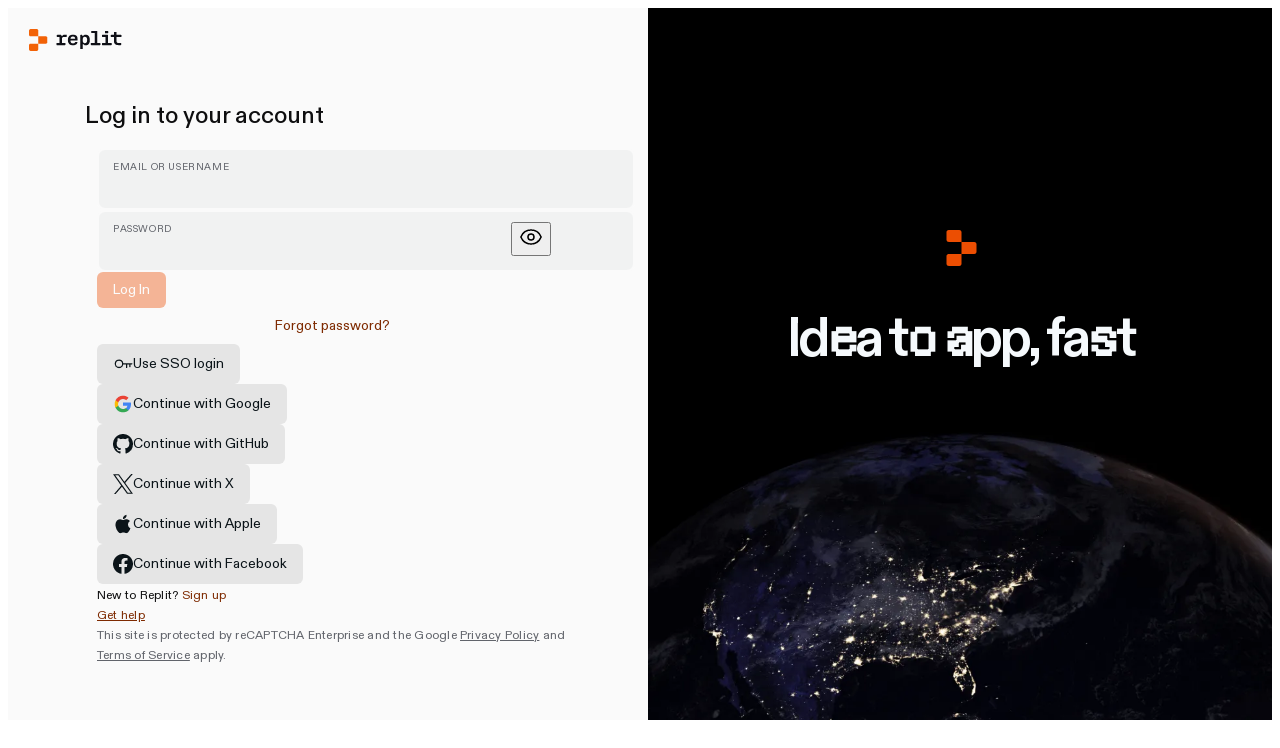

--- FILE ---
content_type: text/javascript
request_url: https://cdn.replit.com/_next/static/chunks/7910634bae58d94d.js
body_size: 10741
content:
;!function(){try { var e="undefined"!=typeof globalThis?globalThis:"undefined"!=typeof global?global:"undefined"!=typeof window?window:"undefined"!=typeof self?self:{},n=(new e.Error).stack;n&&((e._debugIds|| (e._debugIds={}))[n]="6eef3ef4-e104-c97c-6116-7e97a6ca11ea")}catch(e){}}();
(globalThis.TURBOPACK||(globalThis.TURBOPACK=[])).push(["object"==typeof document?document.currentScript:void 0,812454,e=>{e.v({isHorizontal:"useView-module__etopAW__isHorizontal",view:"useView-module__etopAW__view"})},625484,783211,e=>{"use strict";var t=e.i(878420),r=e.i(886513),n=e.i(276385),i=e.i(389959),o=e.i(530658),a=e.i(119468),s=e.i(480028),u=e.i(812454),c=(0,s.cvarsFrom)("useView.module.css",["--gap","--justify","--align","--pt","--pr","--pb","--pl","--grow","--shrink","--wrap","--border-radius"]);function l(e){if(void 0===e)return"";if(!1===e)return"0";if(!0===e)return"1";if("string"==typeof e){if(""===e)return e;e=e.trim()}return 0===e||"0"===e?"0":"number"==typeof e?"".concat(e,"px"):e}function f(e){switch(e){case"default":return s.tokens.borderRadiusDefault;case"container":return s.tokens.borderRadiusContainer;case"full":return s.tokens.borderRadiusRound;case 0:return"0";case 1:return s.tokens.borderRadius1;case 2:return s.tokens.borderRadius2;case 4:return s.tokens.borderRadius4;case 6:return s.tokens.borderRadius6;case 8:return s.tokens.borderRadius8;case 12:return s.tokens.borderRadius12;case 16:return s.tokens.borderRadius16}}function d(e){var r={},n={},s=null,d="",p=!0,y=!1,h=void 0;try{for(var v,_=Object.entries(e)[Symbol.iterator]();!(p=(v=_.next()).done);p=!0){var w=(0,o._)(v.value,2),b=w[0],g=w[1];if("className"===b||"style"===b||"row"===b||"gap"===b||"justify"===b||"align"===b||"pt"===b||"pr"===b||"pb"===b||"pl"===b||"px"===b||"py"===b||"p"===b||"grow"===b||"shrink"===b||"wrap"===b||"br"===b){if(void 0!==g)if(r[b]=g,"style"===b){if(g&&(void 0===g?"undefined":(0,a._)(g))==="object"){var m=!0,j=!1,x=void 0;try{for(var O,C=Object.entries(g)[Symbol.iterator]();!(m=(O=C.next()).done);m=!0){var R=(0,o._)(O.value,2),k=R[0],P=R[1];k&&null!=P&&(d+="style:".concat(k,":").concat(P,";"))}}catch(e){j=!0,x=e}finally{try{m||null==C.return||C.return()}finally{if(j)throw x}}}}else d+="".concat(b,":").concat(g,";")}else"children"===b?s=g:n[b]=g}}catch(e){y=!0,h=e}finally{try{p||null==_.return||_.return()}finally{if(y)throw h}}var S=(0,i.useMemo)(function(){return function(e){var t=!1,r="";t="row"in e&&!!e.row||t,r="gap"in e&&e.gap?l(e.gap):r;var n="",i=void 0;function o(e){var t=!(arguments.length>1)||void 0===arguments[1]||arguments[1];e&&t&&(n+=" ".concat(e))}function a(e,t){t&&"0"!==t&&(null!=i||(i={}),i[e]=t)}o(u.default.view),o(u.default.isHorizontal,t),a(c.gap,r),a(c.justify,e.justify),a(c.align,e.align);var s=!0===e.grow?1:e.grow,d=!0===e.shrink?1:e.shrink,p=!0===e.wrap?"wrap":e.wrap;return a(c.grow,null==s?void 0:s.toString()),a(c.shrink,null==d?void 0:d.toString()),a(c.wrap,null==p?void 0:p.toString()),o(e.className),a(c.pt,l(e.p)),a(c.pr,l(e.p)),a(c.pb,l(e.p)),a(c.pl,l(e.p)),a(c.pt,l(e.py)),a(c.pr,l(e.px)),a(c.pb,l(e.py)),a(c.pl,l(e.px)),a(c.pt,l(e.pt)),a(c.pr,l(e.pr)),a(c.pb,l(e.pb)),a(c.pl,l(e.pl)),void 0!==e.br&&(!0===e.br?a(c.borderRadius,f("default")):Array.isArray(e.br)?a(c.borderRadius,e.br.map(f).join(" ")):a(c.borderRadius,f(e.br))),e.style&&(i=Object.assign(null!=i?i:{},e.style)),{className:n,style:i}}(r)},[d]),E=S.className,D=S.style;return(0,t._)({className:E,style:D,children:s},n)}function p(e){var i=e.tag,o=e.innerRef,a=e.dataCy,s=(0,r._)(e,["tag","innerRef","dataCy"]);return(0,n.jsx)(void 0===i?"div":i,(0,t._)({ref:o,"data-cy":a},d(s)))}e.s(["useView",()=>d],783211);var y={a:(0,i.forwardRef)(function(e,i){var o=e.dataCy,a=(0,r._)(e,["dataCy"]);return(0,n.jsx)("a",(0,t._)({ref:i,"data-cy":o},d(a)))}),button:(0,i.forwardRef)(function(e,i){var o=e.dataCy,a=(0,r._)(e,["dataCy"]);return(0,n.jsx)("button",(0,t._)({ref:i,"data-cy":o},d(a)))}),div:(0,i.forwardRef)(function(e,i){var o=e.dataCy,a=(0,r._)(e,["dataCy"]);return(0,n.jsx)("div",(0,t._)({ref:i,"data-cy":o},d(a)))}),h1:(0,i.forwardRef)(function(e,i){var o=e.dataCy,a=(0,r._)(e,["dataCy"]);return(0,n.jsx)("h1",(0,t._)({ref:i,"data-cy":o},d(a)))}),h2:(0,i.forwardRef)(function(e,i){var o=e.dataCy,a=(0,r._)(e,["dataCy"]);return(0,n.jsx)("h2",(0,t._)({ref:i,"data-cy":o},d(a)))}),h3:(0,i.forwardRef)(function(e,i){var o=e.dataCy,a=(0,r._)(e,["dataCy"]);return(0,n.jsx)("h3",(0,t._)({ref:i,"data-cy":o},d(a)))}),img:(0,i.forwardRef)(function(e,i){var o=e.dataCy,a=(0,r._)(e,["dataCy"]);return(0,n.jsx)("img",(0,t._)({ref:i,"data-cy":o},d(a)))}),label:(0,i.forwardRef)(function(e,i){var o=e.dataCy,a=(0,r._)(e,["dataCy"]);return(0,n.jsx)("label",(0,t._)({ref:i,"data-cy":o},d(a)))}),li:(0,i.forwardRef)(function(e,i){var o=e.dataCy,a=(0,r._)(e,["dataCy"]);return(0,n.jsx)("li",(0,t._)({ref:i,"data-cy":o},d(a)))}),nav:(0,i.forwardRef)(function(e,i){var o=e.dataCy,a=(0,r._)(e,["dataCy"]);return(0,n.jsx)("nav",(0,t._)({ref:i,"data-cy":o},d(a)))}),ol:(0,i.forwardRef)(function(e,i){var o=e.dataCy,a=(0,r._)(e,["dataCy"]);return(0,n.jsx)("ol",(0,t._)({ref:i,"data-cy":o},d(a)))}),p:(0,i.forwardRef)(function(e,i){var o=e.dataCy,a=(0,r._)(e,["dataCy"]);return(0,n.jsx)("p",(0,t._)({ref:i,"data-cy":o},d(a)))}),span:(0,i.forwardRef)(function(e,i){var o=e.dataCy,a=(0,r._)(e,["dataCy"]);return(0,n.jsx)("span",(0,t._)({ref:i,"data-cy":o},d(a)))}),svg:(0,i.forwardRef)(function(e,i){var o=e.dataCy,a=(0,r._)(e,["dataCy"]);return(0,n.jsx)("svg",(0,t._)({ref:i,"data-cy":o},d(a)))}),ul:(0,i.forwardRef)(function(e,i){var o=e.dataCy,a=(0,r._)(e,["dataCy"]);return(0,n.jsx)("ul",(0,t._)({ref:i,"data-cy":o},d(a)))}),input:(0,i.forwardRef)(function(e,i){var o=e.dataCy,a=(0,r._)(e,["dataCy"]);return(0,n.jsx)("input",(0,t._)({ref:i,"data-cy":o},d(a)))}),textarea:(0,i.forwardRef)(function(e,i){var o=e.dataCy,a=(0,r._)(e,["dataCy"]);return(0,n.jsx)("textarea",(0,t._)({ref:i,"data-cy":o},d(a)))}),form:(0,i.forwardRef)(function(e,r){return(0,n.jsx)("form",(0,t._)({ref:r,"data-cy":e.dataCy},d(e)))})};e.s(["SpecializedView",()=>y,"View",()=>p],625484)},878420,e=>{"use strict";var t=e.i(721281);function r(e){for(var r=1;r<arguments.length;r++){var n=null!=arguments[r]?arguments[r]:{},i=Object.keys(n);"function"==typeof Object.getOwnPropertySymbols&&(i=i.concat(Object.getOwnPropertySymbols(n).filter(function(e){return Object.getOwnPropertyDescriptor(n,e).enumerable}))),i.forEach(function(r){(0,t._)(e,r,n[r])})}return e}e.s(["_",()=>r])},64386,e=>{"use strict";function t(e,t){return t=null!=t?t:{},Object.getOwnPropertyDescriptors?Object.defineProperties(e,Object.getOwnPropertyDescriptors(t)):(function(e,t){var r=Object.keys(e);if(Object.getOwnPropertySymbols){var n=Object.getOwnPropertySymbols(e);r.push.apply(r,n)}return r})(Object(t)).forEach(function(r){Object.defineProperty(e,r,Object.getOwnPropertyDescriptor(t,r))}),e}e.s(["_",()=>t])},274466,e=>{"use strict";var t=e.i(167626),r=e.i(119468),n=function(e,r){return(n=Object.setPrototypeOf||(0,t._)({__proto__:[]},Array)&&function(e,t){e.__proto__=t}||function(e,t){for(var r in t)Object.prototype.hasOwnProperty.call(t,r)&&(e[r]=t[r])})(e,r)};function i(e,t){if("function"!=typeof t&&null!==t)throw TypeError("Class extends value "+String(t)+" is not a constructor or null");function r(){this.constructor=e}n(e,t),e.prototype=null===t?Object.create(t):(r.prototype=t.prototype,new r)}var o=function(){return(o=Object.assign||function(e){for(var t,r=1,n=arguments.length;r<n;r++)for(var i in t=arguments[r])Object.prototype.hasOwnProperty.call(t,i)&&(e[i]=t[i]);return e}).apply(this,arguments)};function a(e,t){var r={};for(var n in e)Object.prototype.hasOwnProperty.call(e,n)&&0>t.indexOf(n)&&(r[n]=e[n]);if(null!=e&&"function"==typeof Object.getOwnPropertySymbols)for(var i=0,n=Object.getOwnPropertySymbols(e);i<n.length;i++)0>t.indexOf(n[i])&&Object.prototype.propertyIsEnumerable.call(e,n[i])&&(r[n[i]]=e[n[i]]);return r}function s(e,t,n,i){var o,a=arguments.length,s=a<3?t:null===i?i=Object.getOwnPropertyDescriptor(t,n):i;if(("undefined"==typeof Reflect?"undefined":(0,r._)(Reflect))==="object"&&"function"==typeof Reflect.decorate)s=Reflect.decorate(e,t,n,i);else for(var u=e.length-1;u>=0;u--)(o=e[u])&&(s=(a<3?o(s):a>3?o(t,n,s):o(t,n))||s);return a>3&&s&&Object.defineProperty(t,n,s),s}function u(e,t){return function(r,n){t(r,n,e)}}function c(e,t,n,i,o,a){function s(e){if(void 0!==e&&"function"!=typeof e)throw TypeError("Function expected");return e}for(var u,c=i.kind,l="getter"===c?"get":"setter"===c?"set":"value",f=!t&&e?i.static?e:e.prototype:null,d=t||(f?Object.getOwnPropertyDescriptor(f,i.name):{}),p=!1,y=n.length-1;y>=0;y--){var h={};for(var v in i)h[v]="access"===v?{}:i[v];for(var v in i.access)h.access[v]=i.access[v];h.addInitializer=function(e){if(p)throw TypeError("Cannot add initializers after decoration has completed");a.push(s(e||null))};var _=(0,n[y])("accessor"===c?{get:d.get,set:d.set}:d[l],h);if("accessor"===c){if(void 0===_)continue;if(null===_||(void 0===_?"undefined":(0,r._)(_))!=="object")throw TypeError("Object expected");(u=s(_.get))&&(d.get=u),(u=s(_.set))&&(d.set=u),(u=s(_.init))&&o.unshift(u)}else(u=s(_))&&("field"===c?o.unshift(u):d[l]=u)}f&&Object.defineProperty(f,i.name,d),p=!0}function l(e,t,r){for(var n=arguments.length>2,i=0;i<t.length;i++)r=n?t[i].call(e,r):t[i].call(e);return n?r:void 0}function f(e){return(void 0===e?"undefined":(0,r._)(e))==="symbol"?e:"".concat(e)}function d(e,t,n){return(void 0===t?"undefined":(0,r._)(t))==="symbol"&&(t=t.description?"[".concat(t.description,"]"):""),Object.defineProperty(e,"name",{configurable:!0,value:n?"".concat(n," ",t):t})}function p(e,t){if(("undefined"==typeof Reflect?"undefined":(0,r._)(Reflect))==="object"&&"function"==typeof Reflect.metadata)return Reflect.metadata(e,t)}function y(e,r,n,i){return new(n||(n=Promise))(function(o,a){function s(e){try{c(i.next(e))}catch(e){a(e)}}function u(e){try{c(i.throw(e))}catch(e){a(e)}}function c(e){var r;e.done?o(e.value):(r=e.value,(0,t._)(r,n)?r:new n(function(e){e(r)})).then(s,u)}c((i=i.apply(e,r||[])).next())})}function h(e,t){var r,n,i,o={label:0,sent:function(){if(1&i[0])throw i[1];return i[1]},trys:[],ops:[]},a=Object.create(("function"==typeof Iterator?Iterator:Object).prototype);return a.next=s(0),a.throw=s(1),a.return=s(2),"function"==typeof Symbol&&(a[Symbol.iterator]=function(){return this}),a;function s(s){return function(u){var c=[s,u];if(r)throw TypeError("Generator is already executing.");for(;a&&(a=0,c[0]&&(o=0)),o;)try{if(r=1,n&&(i=2&c[0]?n.return:c[0]?n.throw||((i=n.return)&&i.call(n),0):n.next)&&!(i=i.call(n,c[1])).done)return i;switch(n=0,i&&(c=[2&c[0],i.value]),c[0]){case 0:case 1:i=c;break;case 4:return o.label++,{value:c[1],done:!1};case 5:o.label++,n=c[1],c=[0];continue;case 7:c=o.ops.pop(),o.trys.pop();continue;default:if(!(i=(i=o.trys).length>0&&i[i.length-1])&&(6===c[0]||2===c[0])){o=0;continue}if(3===c[0]&&(!i||c[1]>i[0]&&c[1]<i[3])){o.label=c[1];break}if(6===c[0]&&o.label<i[1]){o.label=i[1],i=c;break}if(i&&o.label<i[2]){o.label=i[2],o.ops.push(c);break}i[2]&&o.ops.pop(),o.trys.pop();continue}c=t.call(e,o)}catch(e){c=[6,e],n=0}finally{r=i=0}if(5&c[0])throw c[1];return{value:c[0]?c[1]:void 0,done:!0}}}}var v=Object.create?function(e,t,r,n){void 0===n&&(n=r);var i=Object.getOwnPropertyDescriptor(t,r);(!i||("get"in i?!t.__esModule:i.writable||i.configurable))&&(i={enumerable:!0,get:function(){return t[r]}}),Object.defineProperty(e,n,i)}:function(e,t,r,n){void 0===n&&(n=r),e[n]=t[r]};function _(e,t){for(var r in e)"default"===r||Object.prototype.hasOwnProperty.call(t,r)||v(t,e,r)}function w(e){var t="function"==typeof Symbol&&Symbol.iterator,r=t&&e[t],n=0;if(r)return r.call(e);if(e&&"number"==typeof e.length)return{next:function(){return e&&n>=e.length&&(e=void 0),{value:e&&e[n++],done:!e}}};throw TypeError(t?"Object is not iterable.":"Symbol.iterator is not defined.")}function b(e,t){var r="function"==typeof Symbol&&e[Symbol.iterator];if(!r)return e;var n,i,o=r.call(e),a=[];try{for(;(void 0===t||t-- >0)&&!(n=o.next()).done;)a.push(n.value)}catch(e){i={error:e}}finally{try{n&&!n.done&&(r=o.return)&&r.call(o)}finally{if(i)throw i.error}}return a}function g(){for(var e=[],t=0;t<arguments.length;t++)e=e.concat(b(arguments[t]));return e}function m(){for(var e=0,t=0,r=arguments.length;t<r;t++)e+=arguments[t].length;for(var n=Array(e),i=0,t=0;t<r;t++)for(var o=arguments[t],a=0,s=o.length;a<s;a++,i++)n[i]=o[a];return n}function j(e,t,r){if(r||2==arguments.length)for(var n,i=0,o=t.length;i<o;i++)!n&&i in t||(n||(n=Array.prototype.slice.call(t,0,i)),n[i]=t[i]);return e.concat(n||Array.prototype.slice.call(t))}function x(e){return(0,t._)(this,x)?(this.v=e,this):new x(e)}function O(e,r,n){if(!Symbol.asyncIterator)throw TypeError("Symbol.asyncIterator is not defined.");var i,o=n.apply(e,r||[]),a=[];return i=Object.create(("function"==typeof AsyncIterator?AsyncIterator:Object).prototype),s("next"),s("throw"),s("return",function(e){return function(t){return Promise.resolve(t).then(e,l)}}),i[Symbol.asyncIterator]=function(){return this},i;function s(e,t){o[e]&&(i[e]=function(t){return new Promise(function(r,n){a.push([e,t,r,n])>1||u(e,t)})},t&&(i[e]=t(i[e])))}function u(e,r){try{var n;n=o[e](r),(0,t._)(n.value,x)?Promise.resolve(n.value.v).then(c,l):f(a[0][2],n)}catch(e){f(a[0][3],e)}}function c(e){u("next",e)}function l(e){u("throw",e)}function f(e,t){e(t),a.shift(),a.length&&u(a[0][0],a[0][1])}}function C(e){var t,r;return t={},n("next"),n("throw",function(e){throw e}),n("return"),t[Symbol.iterator]=function(){return this},t;function n(n,i){t[n]=e[n]?function(t){return(r=!r)?{value:x(e[n](t)),done:!1}:i?i(t):t}:i}}function R(e){if(!Symbol.asyncIterator)throw TypeError("Symbol.asyncIterator is not defined.");var t,r=e[Symbol.asyncIterator];return r?r.call(e):(e=w(e),t={},n("next"),n("throw"),n("return"),t[Symbol.asyncIterator]=function(){return this},t);function n(r){t[r]=e[r]&&function(t){return new Promise(function(n,i){var o,a,s;o=n,a=i,s=(t=e[r](t)).done,Promise.resolve(t.value).then(function(e){o({value:e,done:s})},a)})}}}function k(e,t){return Object.defineProperty?Object.defineProperty(e,"raw",{value:t}):e.raw=t,e}var P=Object.create?function(e,t){Object.defineProperty(e,"default",{enumerable:!0,value:t})}:function(e,t){e.default=t},S=function(e){return(S=Object.getOwnPropertyNames||function(e){var t=[];for(var r in e)Object.prototype.hasOwnProperty.call(e,r)&&(t[t.length]=r);return t})(e)};function E(e){if(e&&e.__esModule)return e;var t={};if(null!=e)for(var r=S(e),n=0;n<r.length;n++)"default"!==r[n]&&v(t,e,r[n]);return P(t,e),t}function D(e){return e&&e.__esModule?e:{default:e}}function T(e,t,r,n){if("a"===r&&!n)throw TypeError("Private accessor was defined without a getter");if("function"==typeof t?e!==t||!n:!t.has(e))throw TypeError("Cannot read private member from an object whose class did not declare it");return"m"===r?n:"a"===r?n.call(e):n?n.value:t.get(e)}function V(e,t,r,n,i){if("m"===n)throw TypeError("Private method is not writable");if("a"===n&&!i)throw TypeError("Private accessor was defined without a setter");if("function"==typeof t?e!==t||!i:!t.has(e))throw TypeError("Cannot write private member to an object whose class did not declare it");return"a"===n?i.call(e,r):i?i.value=r:t.set(e,r),r}function A(e,t){if(null===t||(void 0===t?"undefined":(0,r._)(t))!=="object"&&"function"!=typeof t)throw TypeError("Cannot use 'in' operator on non-object");return"function"==typeof e?t===e:e.has(t)}function I(e,t,n){if(null!=t){var i,o;if((void 0===t?"undefined":(0,r._)(t))!=="object"&&"function"!=typeof t)throw TypeError("Object expected.");if(n){if(!Symbol.asyncDispose)throw TypeError("Symbol.asyncDispose is not defined.");i=t[Symbol.asyncDispose]}if(void 0===i){if(!Symbol.dispose)throw TypeError("Symbol.dispose is not defined.");i=t[Symbol.dispose],n&&(o=i)}if("function"!=typeof i)throw TypeError("Object not disposable.");o&&(i=function(){try{o.call(this)}catch(e){return Promise.reject(e)}}),e.stack.push({value:t,dispose:i,async:n})}else n&&e.stack.push({async:!0});return t}var z="function"==typeof SuppressedError?SuppressedError:function(e,t,r){var n=Error(r);return n.name="SuppressedError",n.error=e,n.suppressed=t,n};function M(e){function t(t){e.error=e.hasError?new z(t,e.error,"An error was suppressed during disposal."):t,e.hasError=!0}var r,n=0;return function i(){for(;r=e.stack.pop();)try{if(!r.async&&1===n)return n=0,e.stack.push(r),Promise.resolve().then(i);if(r.dispose){var o=r.dispose.call(r.value);if(r.async)return n|=2,Promise.resolve(o).then(i,function(e){return t(e),i()})}else n|=1}catch(e){t(e)}if(1===n)return e.hasError?Promise.reject(e.error):Promise.resolve();if(e.hasError)throw e.error}()}function N(e,t){return"string"==typeof e&&/^\.\.?\//.test(e)?e.replace(/\.(tsx)$|((?:\.d)?)((?:\.[^./]+?)?)\.([cm]?)ts$/i,function(e,r,n,i,o){return r?t?".jsx":".js":!n||i&&o?n+i+"."+o.toLowerCase()+"js":e}):e}let B={__extends:i,__assign:o,__rest:a,__decorate:s,__param:u,__esDecorate:c,__runInitializers:l,__propKey:f,__setFunctionName:d,__metadata:p,__awaiter:y,__generator:h,__createBinding:v,__exportStar:_,__values:w,__read:b,__spread:g,__spreadArrays:m,__spreadArray:j,__await:x,__asyncGenerator:O,__asyncDelegator:C,__asyncValues:R,__makeTemplateObject:k,__importStar:E,__importDefault:D,__classPrivateFieldGet:T,__classPrivateFieldSet:V,__classPrivateFieldIn:A,__addDisposableResource:I,__disposeResources:M,__rewriteRelativeImportExtension:N};e.s(["__addDisposableResource",()=>I,"__assign",()=>o,"__asyncDelegator",()=>C,"__asyncGenerator",()=>O,"__asyncValues",()=>R,"__await",()=>x,"__awaiter",()=>y,"__classPrivateFieldGet",()=>T,"__classPrivateFieldIn",()=>A,"__classPrivateFieldSet",()=>V,"__createBinding",()=>v,"__decorate",()=>s,"__disposeResources",()=>M,"__esDecorate",()=>c,"__exportStar",()=>_,"__extends",()=>i,"__generator",()=>h,"__importDefault",()=>D,"__importStar",()=>E,"__makeTemplateObject",()=>k,"__metadata",()=>p,"__param",()=>u,"__propKey",()=>f,"__read",()=>b,"__rest",()=>a,"__rewriteRelativeImportExtension",()=>N,"__runInitializers",()=>l,"__setFunctionName",()=>d,"__spread",()=>g,"__spreadArray",()=>j,"__spreadArrays",()=>m,"__values",()=>w,"default",0,B])},297083,e=>{"use strict";function t(e,t,r,n,i,o,a){try{var s=e[o](a),u=s.value}catch(e){r(e);return}s.done?t(u):Promise.resolve(u).then(n,i)}function r(e){return function(){var r=this,n=arguments;return new Promise(function(i,o){var a=e.apply(r,n);function s(e){t(a,i,o,s,u,"next",e)}function u(e){t(a,i,o,s,u,"throw",e)}s(void 0)})}}e.s(["_",()=>r])},817556,e=>{"use strict";var t=e.i(274466);e.s(["_",()=>t.__generator])},903673,e=>{"use strict";var t=e.i(274466);e.s(["_",()=>t.__values])},695313,e=>{e.v({button:"Button-module__dZsqfa__button"})},140487,e=>{"use strict";var t=e.i(721281),r=e.i(878420),n=e.i(64386),i=e.i(886513),o=e.i(276385),a=e.i(389959),s=e.i(255615),u=e.i(116235),c=e.i(907371),l=e.i(783211),f=e.i(480028),d=e.i(960178),p=e.i(625484),y=e.i(695313),h=(0,f.cvarsFrom)("Button.module.css",["--height","--shrink","--align-self","--alignment","--px","--border-radius"]),v={xsmall:24,small:28,default:32,big:36},_=(0,a.forwardRef)(function(e,t){var a=e.children,u=e.style,c=(0,i._)(e,["children","style"]),f=(0,l.useView)({});return(0,o.jsx)(s.Button,(0,n._)((0,r._)({clsx:f.className,ref:t,style:u?(0,r._)({},u,f.style):f.style},c),{children:a}))});function w(e){switch(e){case"big":return"subheadDefault";case"small":case"xsmall":return"small";default:return"text"}}function b(e){switch(e){case"big":return 20;case"small":case"xsmall":return 12;default:return 16}}function g(e){var t=e.iconLeft,r=e.iconRight,n=e.text,i=e.secondaryText,a=e.iconSize,s=e.textVariant,c=e.alignment,l=e.size,f=e.variant,y=n?(0,o.jsx)(d.Text,{variant:s,multiline:!1,height:"underlined"===f||"underlinedOnHover"===f?void 0:"singleLine",children:n}):null;return(0,o.jsxs)(o.Fragment,{children:[t?(0,o.jsxs)(p.View,{justify:null!=c?c:"center",row:!0,gap:"small"===l||"xsmall"===l?4:8,grow:!0,shrink:!0,align:"center",children:[(0,o.jsx)(u.IconProvider,{size:a,children:t}),y]}):y,i&&(0,o.jsx)(d.Text,{variant:s,color:"default",multiline:!1,height:"singleLine",children:i}),(0,o.jsx)(u.IconProvider,{size:a,children:r})]})}function m(e){var r,n=e.variant,i=void 0===n?"default":n,o=e.size,a=void 0===o?"default":o,s=e.stretch,u=e.shrink,c=e.alignment,l=e.borderRadius;return r={},(0,t._)(r,h.height,"underlined"===i||"underlinedOnHover"===i?"auto":v[a]+"px"),(0,t._)(r,h.shrink,u?"1":"0"),(0,t._)(r,h.alignSelf,void 0!==s&&s?"stretch":"auto"),(0,t._)(r,h.alignment,void 0===c?"center":c),(0,t._)(r,h.px,"underlined"===i||"underlinedOnHover"===i?"0":"xsmall"===a?f.tokens.space4:void 0),(0,t._)(r,h.borderRadius,function(){if(l)return"full"===l?"".concat(v[a],"px"):"".concat(l,"px")}()),r}var j=(0,a.forwardRef)(function(e,t){var a=e.colorway,u=e.disabled,l=e.iconLeft,f=e.iconRight,d=e.variant,p=void 0===d?"default":d,h=e.size,v=void 0===h?"default":h,_=e.stretch,j=e.text,x=e.secondaryText,O=e.alignment,C=e.loading,R=e.type,k=e.onClick,P=e.dataCy,S=e.style,E=e.shrink,D=e.borderRadius,T=e.translate,V=(0,i._)(e,["colorway","disabled","iconLeft","iconRight","variant","size","stretch","text","secondaryText","alignment","loading","type","onClick","dataCy","style","shrink","borderRadius","translate"]),A=w(v),I=b(v),z=(0,c.useCreateInteractive)({variant:"default"===p?void 0:p,colorway:a,loading:C}),M=(0,r._)({},z.style,m({variant:p,size:v,shrink:E,stretch:_,alignment:O,borderRadius:D}));return(0,o.jsx)(s.Button,(0,n._)((0,r._)({type:void 0===R?"button":R,ref:t,isDisabled:u||C,onPress:k,"data-cy":P,style:S?(0,r._)({},S,M):M,clsx:[y.default.button,z.clsx]},T&&{translate:T},V),{children:(0,o.jsx)(g,{text:j,secondaryText:x,iconLeft:l,iconRight:f,iconSize:I,textVariant:A,alignment:O,variant:p,size:v})}))});j.displayName="Button",e.s(["BaseButton",()=>_,"Button",()=>j,"ButtonContent",()=>g,"getButtonCssVars",()=>m,"getIconSize",()=>b,"getTextVariant",()=>w])},498562,e=>{"use strict";var t=e.i(119468),r=function(e){var t;return null!=(t=null==e?void 0:e.ownerDocument)?t:document},n=function(e){return e&&"window"in e&&e.window===e?e:r(e).defaultView||window};function i(e){return null!==e&&(void 0===e?"undefined":(0,t._)(e))==="object"&&"nodeType"in e&&"number"==typeof e.nodeType&&e.nodeType===Node.DOCUMENT_FRAGMENT_NODE&&"host"in e}e.s(["getOwnerDocument",()=>r,"getOwnerWindow",()=>n,"isShadowRoot",()=>i])},183035,e=>{"use strict";var t=e.i(878420),r=e.i(64386),n=e.i(276385),i=e.i(116235);function o(e){return(0,n.jsx)(i.default,(0,r._)((0,t._)({},e),{children:(0,n.jsx)("path",{fillRule:"evenodd",d:"M20.53 5.47a.75.75 0 0 1 0 1.06l-11 11a.75.75 0 0 1-1.06 0l-5-5a.75.75 0 1 1 1.06-1.06L9 15.94 19.47 5.47a.75.75 0 0 1 1.06 0Z",clipRule:"evenodd"})}))}e.s(["default",()=>o])},477655,504281,e=>{"use strict";var t,r=e.i(119468),n=function(){return Object.create(null)},i=Array.prototype,o=i.forEach,a=i.slice,s=function(){function e(e,t){void 0===e&&(e=!0),void 0===t&&(t=n),this.weakness=e,this.makeData=t}return e.prototype.lookup=function(){for(var e=[],t=0;t<arguments.length;t++)e[t]=arguments[t];return this.lookupArray(e)},e.prototype.lookupArray=function(e){var t=this;return o.call(e,function(e){return t=t.getChildTrie(e)}),t.data||(t.data=this.makeData(a.call(e)))},e.prototype.getChildTrie=function(t){var n=this.weakness&&function(e){switch(void 0===e?"undefined":(0,r._)(e)){case"object":if(null===e)break;case"function":return!0}return!1}(t)?this.weak||(this.weak=new WeakMap):this.strong||(this.strong=new Map),i=n.get(t);return i||n.set(t,i=new e(this.weakness,this.makeData)),i},e}(),u=null,c={},l=1;function f(e){try{return e()}catch(e){}}var d="@wry/context:Slot",p=f(function(){return globalThis})||f(function(){return e.g})||Object.create(null),y=p[d]||Array[d]||function(e){try{Object.defineProperty(p,d,{value:e,enumerable:!1,writable:!1,configurable:!0})}finally{return e}}(function(){function e(){this.id=["slot",l++,Date.now(),Math.random().toString(36).slice(2)].join(":")}return e.prototype.hasValue=function(){for(var e=u;e;e=e.parent)if(this.id in e.slots){var t=e.slots[this.id];if(t===c)break;return e!==u&&(u.slots[this.id]=t),!0}return u&&(u.slots[this.id]=c),!1},e.prototype.getValue=function(){if(this.hasValue())return u.slots[this.id]},e.prototype.withValue=function(e,t,r,n){var i,o=((i={__proto__:null})[this.id]=e,i),a=u;u={parent:a,slots:o};try{return t.apply(n,r)}finally{u=a}},e.bind=function(e){var t=u;return function(){var r=u;try{return u=t,e.apply(this,arguments)}finally{u=r}}},e.noContext=function(e,t,r){if(!u)return e.apply(r,t);var n=u;try{return u=null,e.apply(r,t)}finally{u=n}},e}());function h(){}y.bind,y.noContext;var v=function(){function e(e,t){void 0===e&&(e=1/0),void 0===t&&(t=h),this.max=e,this.dispose=t,this.map=new Map,this.newest=null,this.oldest=null}return e.prototype.has=function(e){return this.map.has(e)},e.prototype.get=function(e){var t=this.getNode(e);return t&&t.value},e.prototype.getNode=function(e){var t=this.map.get(e);if(t&&t!==this.newest){var r=t.older,n=t.newer;n&&(n.older=r),r&&(r.newer=n),t.older=this.newest,t.older.newer=t,t.newer=null,this.newest=t,t===this.oldest&&(this.oldest=n)}return t},e.prototype.set=function(e,t){var r=this.getNode(e);return r?r.value=t:(r={key:e,value:t,newer:null,older:this.newest},this.newest&&(this.newest.newer=r),this.newest=r,this.oldest=this.oldest||r,this.map.set(e,r),r.value)},e.prototype.clean=function(){for(;this.oldest&&this.map.size>this.max;)this.delete(this.oldest.key)},e.prototype.delete=function(e){var t=this.map.get(e);return!!t&&(t===this.newest&&(this.newest=t.older),t===this.oldest&&(this.oldest=t.newer),t.newer&&(t.newer.older=t.older),t.older&&(t.older.newer=t.newer),this.map.delete(e),this.dispose(t.value,e),!0)},e}(),_=new y,w=Object.prototype.hasOwnProperty,b=void 0===(t=Array.from)?function(e){var t=[];return e.forEach(function(e){return t.push(e)}),t}:t;function g(e){var t=e.unsubscribe;"function"==typeof t&&(e.unsubscribe=void 0,t())}var m=[];function j(e,t){if(!e)throw Error(t||"assertion failure")}function x(e){switch(e.length){case 0:throw Error("unknown value");case 1:return e[0];case 2:throw e[1]}}var O=function(){function e(t){this.fn=t,this.parents=new Set,this.childValues=new Map,this.dirtyChildren=null,this.dirty=!0,this.recomputing=!1,this.value=[],this.deps=null,++e.count}return e.prototype.peek=function(){if(1===this.value.length&&!k(this))return C(this),this.value[0]},e.prototype.recompute=function(e){var t,r,n;return j(!this.recomputing,"already recomputing"),C(this),k(this)?(t=this,r=e,T(t),_.withValue(t,R,[t,r]),function(e,t){if("function"==typeof e.subscribe)try{g(e),e.unsubscribe=e.subscribe.apply(null,t)}catch(t){return e.setDirty(),!1}return!0}(t,r)&&((n=t).dirty=!1,k(n)||function(e){P(e,E)}(n)),x(t.value)):x(this.value)},e.prototype.setDirty=function(){var e;this.dirty||(this.dirty=!0,this.value.length=0,e=this,P(e,S),g(this))},e.prototype.dispose=function(){var e=this;this.setDirty(),T(this),P(this,function(t,r){t.setDirty(),V(t,e)})},e.prototype.forget=function(){this.dispose()},e.prototype.dependOn=function(e){e.add(this),this.deps||(this.deps=m.pop()||new Set),this.deps.add(e)},e.prototype.forgetDeps=function(){var e=this;this.deps&&(b(this.deps).forEach(function(t){return t.delete(e)}),this.deps.clear(),m.push(this.deps),this.deps=null)},e.count=0,e}();function C(e){var t=_.getValue();if(t)return e.parents.add(t),t.childValues.has(e)||t.childValues.set(e,[]),k(e)?S(t,e):E(t,e),t}function R(e,t){e.recomputing=!0,e.value.length=0;try{e.value[0]=e.fn.apply(null,t)}catch(t){e.value[1]=t}e.recomputing=!1}function k(e){return e.dirty||!!(e.dirtyChildren&&e.dirtyChildren.size)}function P(e,t){var r=e.parents.size;if(r)for(var n=b(e.parents),i=0;i<r;++i)t(n[i],e)}function S(e,t){j(e.childValues.has(t)),j(k(t));var r=!k(e);if(e.dirtyChildren){if(e.dirtyChildren.has(t))return}else e.dirtyChildren=m.pop()||new Set;e.dirtyChildren.add(t),r&&P(e,S)}function E(e,t){j(e.childValues.has(t)),j(!k(t));var r,n,i=e.childValues.get(t);0===i.length?e.childValues.set(t,t.value.slice(0)):(r=t.value,(n=i.length)>0&&n===r.length&&i[n-1]===r[n-1]||e.setDirty()),D(e,t),k(e)||P(e,E)}function D(e,t){var r=e.dirtyChildren;r&&(r.delete(t),0===r.size&&(m.length<100&&m.push(r),e.dirtyChildren=null))}function T(e){e.childValues.size>0&&e.childValues.forEach(function(t,r){V(e,r)}),e.forgetDeps(),j(null===e.dirtyChildren)}function V(e,t){t.parents.delete(e),e.childValues.delete(t),D(e,t)}var A={setDirty:!0,dispose:!0,forget:!0};function I(e){var t=new Map,r=e&&e.subscribe;function n(e){var n=_.getValue();if(n){var i=t.get(e);i||t.set(e,i=new Set),n.dependOn(i),"function"==typeof r&&(g(i),i.unsubscribe=r(e))}}return n.dirty=function(e,r){var n=t.get(e);if(n){var i=r&&w.call(A,r)?r:"setDirty";b(n).forEach(function(e){return e[i]()}),t.delete(e),g(n)}},n}function z(){var e=new s("function"==typeof WeakMap);return function(){return e.lookupArray(arguments)}}z();var M=new Set;function N(e,t){void 0===t&&(t=Object.create(null));var r=new v(t.max||65536,function(e){return e.dispose()}),n=t.keyArgs,i=t.makeCacheKey||z(),o=function(){var o=i.apply(null,n?n.apply(null,arguments):arguments);if(void 0===o)return e.apply(null,arguments);var a=r.get(o);a||(r.set(o,a=new O(e)),a.subscribe=t.subscribe,a.forget=function(){return r.delete(o)});var s=a.recompute(Array.prototype.slice.call(arguments));return r.set(o,a),M.add(r),_.hasValue()||(M.forEach(function(e){return e.clean()}),M.clear()),s};function a(e){var t=r.get(e);t&&t.setDirty()}function s(e){var t=r.get(e);if(t)return t.peek()}function u(e){return r.delete(e)}return Object.defineProperty(o,"size",{get:function(){return r.map.size},configurable:!1,enumerable:!1}),o.dirtyKey=a,o.dirty=function(){a(i.apply(null,arguments))},o.peekKey=s,o.peek=function(){return s(i.apply(null,arguments))},o.forgetKey=u,o.forget=function(){return u(i.apply(null,arguments))},o.makeCacheKey=i,o.getKey=n?function(){return i.apply(null,n.apply(null,arguments))}:i,Object.freeze(o)}e.s(["dep",()=>I,"wrap",()=>N],504281);var B=new y,F=new WeakMap;function K(e){var t=F.get(e);return t||F.set(e,t={vars:new Set,dep:I()}),t}function W(e){K(e).vars.forEach(function(t){return t.forgetCache(e)})}function L(e){K(e).vars.forEach(function(t){return t.attachCache(e)})}function H(e){var t=new Set,r=new Set,n=function(o){if(arguments.length>0){if(e!==o){e=o,t.forEach(function(e){var t;K(e).dep.dirty(n),(t=e).broadcastWatches&&t.broadcastWatches()});var a=Array.from(r);r.clear(),a.forEach(function(t){return t(e)})}}else{var s=B.getValue();s&&(i(s),K(s).dep(n))}return e};n.onNextChange=function(e){return r.add(e),function(){r.delete(e)}};var i=n.attachCache=function(e){return t.add(e),K(e).vars.add(n),n};return n.forgetCache=function(e){return t.delete(e)},n}e.s(["cacheSlot",()=>B,"forgetCache",()=>W,"makeVar",()=>H,"recallCache",()=>L],477655)},332441,e=>{"use strict";var t=e.i(530658),r=e.i(276385),n=e.i(389959),i=window.navigator.userAgent,o=(0,n.createContext)(i);function a(e){var i=e.value,a=e.children,s=(0,t._)((0,n.useState)(i),2),u=s[0],c=s[1];return(0,n.useEffect)(function(){i||c(window.navigator.userAgent)},[i]),(0,r.jsx)(o.Provider,{value:u,children:a})}function s(){return(0,n.useContext)(o)}function u(){var e=s();return!!e&&e.includes("Macintosh")}function c(){var e=s();return!!e&&e.includes("Windows")}var l=/iPhone|iPad|iPod/i;function f(){var e=s(),t=u();return!!e&&(!!e.match(l)||"ontouchstart"in window&&t)}function d(){var e=s();return!!e&&e.includes("Android")}e.s(["UserAgentProvider",()=>a,"useIsAndroid",()=>d,"useIsIOS",()=>f,"useIsMac",()=>u,"useIsWindows",()=>c,"useUserAgent",()=>s])},416746,e=>{"use strict";var t=e.i(878420),r=e.i(64386),n=e.i(276385),i=e.i(116235);function o(e){return(0,n.jsxs)(i.default,(0,r._)((0,t._)({},e),{children:[(0,n.jsx)("path",{d:"M12 11.25a.75.75 0 0 1 .75.75v4a.75.75 0 0 1-1.5 0v-4a.75.75 0 0 1 .75-.75ZM12.01 7.25a.75.75 0 0 1 0 1.5H12a.75.75 0 0 1 0-1.5h.01Z"}),(0,n.jsx)("path",{fillRule:"evenodd",d:"M12 1.25c5.937 0 10.75 4.813 10.75 10.75S17.937 22.75 12 22.75 1.25 17.937 1.25 12 6.063 1.25 12 1.25Zm0 1.5a9.25 9.25 0 1 0 0 18.5 9.25 9.25 0 0 0 0-18.5Z",clipRule:"evenodd"})]}))}e.s(["default",()=>o])}]);

//# debugId=6eef3ef4-e104-c97c-6116-7e97a6ca11ea
//# sourceMappingURL=581fde64cec5ff04.js.map

--- FILE ---
content_type: text/javascript
request_url: https://cdn.replit.com/_next/static/chunks/0e5a0eccb62bb205.js
body_size: 8880
content:
;!function(){try { var e="undefined"!=typeof globalThis?globalThis:"undefined"!=typeof global?global:"undefined"!=typeof window?window:"undefined"!=typeof self?self:{},n=(new e.Error).stack;n&&((e._debugIds|| (e._debugIds={}))[n]="a64d875b-d3bb-629e-a5c3-ba9a70a23a13")}catch(e){}}();
(globalThis.TURBOPACK||(globalThis.TURBOPACK=[])).push(["object"==typeof document?document.currentScript:void 0,596139,e=>{"use strict";var i,t=e.i(721281),r="hacker",n="".concat(r,"_pro"),o="Core",a="Hacker";i={},(0,t._)(i,r,a),(0,t._)(i,n,o),e.s(["DEFAULT_SPICE_MELANGE_TIER",()=>"medium","corePlanName",()=>o,"corePlanPrefix",()=>n,"enterprisePlanName",()=>"Enterprise","freePlanName",()=>"Starter","freePlanPrefix",()=>"free","hackerPlanName",()=>a,"hackerPlanPrefix",()=>r,"replitTeamsPlanName",()=>"Teams","replitTeamsPlanPrefix",()=>"teams"])},290730,e=>{e.v({surfaceDefault:"Surface-module__PJzHbG__surfaceDefault",surfaceHigher:"Surface-module__PJzHbG__surfaceHigher",surfaceHighest:"Surface-module__PJzHbG__surfaceHighest",surfaceRoot:"Surface-module__PJzHbG__surfaceRoot"})},929872,e=>{"use strict";var i,t,r,n,o=e.i(721281),a=e.i(878420),s=e.i(64386),l=e.i(886513),u=e.i(276385),d=e.i(389959),c=e.i(480028),p=e.i(625484),E=e.i(290730),_=((i=_||{})[i.ROOT=0]="ROOT",i[i.DEFAULT=1]="DEFAULT",i[i.HIGHER=2]="HIGHER",i[i.HIGHEST=3]="HIGHEST",i[i.MIN=0]="MIN",i[i.MAX=3]="MAX",i),m=(t={},(0,o._)(t,0,"root"),(0,o._)(t,1,"default"),(0,o._)(t,2,"higher"),(0,o._)(t,3,"highest"),t),g={root:0,default:1,higher:2,highest:3},R=(r={},(0,o._)(r,0,E.default.surfaceRoot),(0,o._)(r,1,E.default.surfaceDefault),(0,o._)(r,2,E.default.surfaceHigher),(0,o._)(r,3,E.default.surfaceHighest),r);n={},(0,o._)(n,0,c.tokens.backgroundRoot),(0,o._)(n,1,c.tokens.backgroundDefault),(0,o._)(n,2,c.tokens.backgroundHigher),(0,o._)(n,3,c.tokens.backgroundHighest);var O=(0,d.createContext)(0);function S(){var e=arguments.length>0&&void 0!==arguments[0]?arguments[0]:{},i=e.elevated,t=e.background,r=(0,d.useContext)(O);return t?r=g[t]:i&&r<3&&r++,r}function f(e){return m[S(e)]}function T(e){var i=e.elevated,t=e.background,r=e.children,n=(0,l._)(e,["elevated","background","children"]),o=S({elevated:i,background:t}),d=R[o];return"function"==typeof r?(0,u.jsx)(O.Provider,{value:o,children:r(d)}):(0,u.jsx)(O.Provider,{value:o,children:(0,u.jsx)(p.View,(0,s._)((0,a._)({clsx:d},n),{children:r}))})}O.Provider,e.s(["Surface",()=>T,"useSurfaceBackgroundColorName",()=>f])},368964,e=>{"use strict";var i={Accessible:"ACCESSIBLE",NeedsOauthAppApproval:"NEEDS_OAUTH_APP_APPROVAL",Unauthorized:"UNAUTHORIZED",Unknown:"UNKNOWN"},t={Discussion:"discussion",General:"general",InitialPlanning:"initialPlanning",QuickEdit:"quickEdit",Unspecified:"unspecified"},r={AppReady:"app_ready"},n={ConnectorTrigger:"connectorTrigger",Slack:"slack",Telegram:"telegram",TimeBased:"timeBased"},o={Paused:"PAUSED",PausedWithError:"PAUSED_WITH_ERROR",PausedWithRequest:"PAUSED_WITH_REQUEST",Running:"RUNNING"},a={High:"high",Low:"low",Max:"max",Medium:"medium",Unspecified:"unspecified"},s={FirstCheckpoint:"FIRST_CHECKPOINT",PublishClicked:"PUBLISH_CLICKED",RandomCheckpoint:"RANDOM_CHECKPOINT"},l={CyclesProvisioningFailed:"cycles_provisioning_failed",PaymentFailed:"payment_failed",ProductProvisioningFailed:"product_provisioning_failed",ProvisioningCycles:"provisioning_cycles",ProvisioningProduct:"provisioning_product",Started:"started",Succeeded:"succeeded"},u={Agentmail:"AGENTMAIL",Asana:"ASANA",Ashby:"ASHBY",Bigquery:"BIGQUERY",Bitbucket:"BITBUCKET",BitbucketSourceControl:"BITBUCKET_SOURCE_CONTROL",Box:"BOX",Calendly:"CALENDLY",Clickup:"CLICKUP",Confluence:"CONFLUENCE",CustomMcp:"CUSTOM_MCP",Databricks:"DATABRICKS",DatabricksM2M:"DATABRICKS_M2M",Discord:"DISCORD",Dropbox:"DROPBOX",Facebook:"FACEBOOK",Figma:"FIGMA",Github:"GITHUB",GithubSourceControl:"GITHUB_SOURCE_CONTROL",GitlabSourceControl:"GITLAB_SOURCE_CONTROL",GoogleCalendar:"GOOGLE_CALENDAR",GoogleDocs:"GOOGLE_DOCS",GoogleDrive:"GOOGLE_DRIVE",GoogleMail:"GOOGLE_MAIL",GoogleSheet:"GOOGLE_SHEET",GoogleSlides:"GOOGLE_SLIDES",Hubspot:"HUBSPOT",Instagram:"INSTAGRAM",Jira:"JIRA",Linear:"LINEAR",MobileMaps:"MOBILE_MAPS",Monday:"MONDAY",Notion:"NOTION",Onedrive:"ONEDRIVE",Outlook:"OUTLOOK",Plaid:"PLAID",Postgres:"POSTGRES",Resend:"RESEND",Revenuecat:"REVENUECAT",Salesforce:"SALESFORCE",Sendgrid:"SENDGRID",Sharepoint:"SHAREPOINT",Slack:"SLACK",SlackAgent:"SLACK_AGENT",SlackAgentBuilder:"SLACK_AGENT_BUILDER",Snowflake:"SNOWFLAKE",Spotify:"SPOTIFY",Stripe:"STRIPE",Todoist:"TODOIST",Twilio:"TWILIO",Workato:"WORKATO",Youtube:"YOUTUBE",Zendesk:"ZENDESK",Zoom:"ZOOM"},d={Dark:"dark",Light:"light"},c={Deleted:"deleted",Hidden:"hidden",Public:"public"},p={CloudRun:"cloud_run",Cron:"cron",Server:"server",Static:"static",Worker:"worker"},E={Password:"password",Private:"private",Public:"public"},_={Add:"add",Remove:"remove"},m={ActionRequired:"ACTION_REQUIRED",Canceled:"CANCELED",Failure:"FAILURE",InProgress:"IN_PROGRESS",New:"NEW",Success:"SUCCESS"},g={All:"all",Installed:"installed"},R={All:"all",Blessed:"blessed",Unblessed:"unblessed"},O={New:"new",Old:"old",Random:"random",Top:"top"},S={Completed:"completed",Failed:"failed",Started:"started"},f={Organization:"Organization",User:"User"},T={Organization:"organization",User:"user"},b={Group:"group",User:"user"},v={Deploy:"deploy",Fail:"fail",Rollback:"rollback"},A={AzureContainerApp:"azure_container_app",AzureVm:"azure_vm",CloudRun:"cloud_run",Cron:"cron",Extension:"extension",Gce:"gce",Static:"static"},y={Building:"building",BuiltAndBundled:"built_and_bundled",Failed:"failed",Pending:"pending",Promoting:"promoting",Resuming:"resuming",Running:"running",SecurityScanning:"security_scanning",Success:"success",Suspended:"suspended",Suspending:"suspending",UpdatingTier:"updating_tier"},I={FreeTierCloudBudgetExceeded:"free_tier_cloud_budget_exceeded",SubscriptionRequired:"subscription_required",Ubb:"ubb",User:"user"},N={DeploymentBuildError:"deployment_build_error",DeploymentPromotionError:"deployment_promotion_error"},D={Failed:"failed",PushedToGoval:"pushed_to_goval",TemporalVerification:"temporal_verification",Verified:"verified",Verifying:"verifying"},P={DesktopApp:"desktop_app",DesktopWeb:"desktop_web",MobileApp:"mobile_app",MobileWeb:"mobile_web"},C={Linux:"linux",Mac:"mac",Windows:"windows"},h={Desktop:"desktop",Mobile:"mobile"},L={Error:"Error",Info:"Info"},B={ModelProfileAdvanced:"MODEL_PROFILE_ADVANCED",ModelProfileStandard:"MODEL_PROFILE_STANDARD",ModelProfileUnspecified:"MODEL_PROFILE_UNSPECIFIED"},G={Email:"email",Username:"username"},U={FreeTierCloudBudgetExceeded:"free_tier_cloud_budget_exceeded",FreeTierCloudTtlExpired:"free_tier_cloud_ttl_expired",Ubb:"ubb"},M={FreeTierCloudBudgetExceeded:"free_tier_cloud_budget_exceeded",SubscriptionRequired:"subscription_required",Ubb:"ubb",User:"user"},F={ReplitDark:"replitDark",ReplitLight:"replitLight",ReplitSpooky:"replitSpooky"},V={Authorized:"authorized",FeatureDisabled:"feature_disabled",FeatureUnsupportedForNonTeams:"feature_unsupported_for_non_teams",FeatureUnsupportedForReplitTeams:"feature_unsupported_for_replit_teams",FeatureUnsupportedForTeamsEdu:"feature_unsupported_for_teams_edu",FeatureUnsupportedForTeamsFree:"feature_unsupported_for_teams_free",FeatureUnsupportedForTeamsPro:"feature_unsupported_for_teams_pro",InsufficientBudget:"insufficient_budget",InsufficientPermissions:"insufficient_permissions",InsufficientQuota:"insufficient_quota",PaymentDelinquent:"payment_delinquent",RequiresActiveSubscription:"requires_active_subscription",RequiresEmailVerification:"requires_email_verification",RequiresEnterprisePlan:"requires_enterprise_plan",RequiresInactiveSubscription:"requires_inactive_subscription",RequiresPaymentMethod:"requires_payment_method",RequiresSalesTeamContact:"requires_sales_team_contact",SubscriptionAlreadyScheduledForCancellation:"subscription_already_scheduled_for_cancellation",SubscriptionNotScheduledForCancellation:"subscription_not_scheduled_for_cancellation"},k={Default:"default",Enterprise:"enterprise",EnterpriseTrial:"enterprise_trial",SalesLed:"sales_led",Trial:"trial"},w={Bitbucket:"bitbucket",Github:"github",Gitlab:"gitlab"},H={Blue:"blue",Grey:"grey",Lime:"lime",Orange:"orange",Pink:"pink",Purple:"purple",Red:"red",Yellow:"yellow"},x={Manager:"manager",Owner:"owner",Restricted:"restricted",Viewer:"viewer"},q={Manager:"manager",None:"none",Owner:"owner",Restricted:"restricted",Viewer:"viewer"},J={BillingManager:"billing_manager",Deployer:"deployer",Editor:"editor",Manager:"manager",Owner:"owner",Viewer:"viewer"},K={Group:"group",Repl:"repl"},z={Deployer:"deployer",Editor:"editor",Owner:"owner",Viewer:"viewer"},W={Deployer:"deployer",Editor:"editor",None:"none",Owner:"owner",Viewer:"viewer"},Y={Custom:"custom",SystemAdmins:"system_admins",SystemGuests:"system_guests",SystemIndividual:"system_individual",SystemMembers:"system_members",SystemViewers:"system_viewers"},Q={Accepted:"accepted",Expired:"expired",Pending:"pending",Rejected:"rejected",Requested:"requested",Rescinded:"rescinded"},X={Discord:"discord",Github:"github",Website:"website",X:"x"},j={Teams:"teams"},Z={Personal:"personal",Team:"team"},$={Apple:"apple",Google:"google",Stripe:"stripe"},ee={Full:"FULL",None:"NONE",Personal:"PERSONAL"},ei={App:"App",RegularRepl:"RegularRepl",Template:"Template"},et={Multiplayer:"multiplayer",Own:"own"},er={Authorized:"authorized",AuthorizedQuota:"authorized_quota",FeatureDisabled:"feature_disabled",FeatureUnsupportedForReplitTeams:"feature_unsupported_for_replit_teams",FeatureUnsupportedForTeamsEdu:"feature_unsupported_for_teams_edu",FeatureUnsupportedForTeamsFree:"feature_unsupported_for_teams_free",FeatureUnsupportedForTeamsPro:"feature_unsupported_for_teams_pro",InsufficientBudget:"insufficient_budget",InsufficientPermissions:"insufficient_permissions",InsufficientQuota:"insufficient_quota",PaymentDelinquent:"payment_delinquent",RequiresActiveSubscription:"requires_active_subscription",RequiresActiveTeamsSubscription:"requires_active_teams_subscription",RequiresEmailVerification:"requires_email_verification",RequiresEnterprisePlan:"requires_enterprise_plan",RequiresPaymentMethod:"requires_payment_method",RequiresPaymentMethodOrSubscription:"requires_payment_method_or_subscription",RequiresSmsVerification:"requires_sms_verification",RequiresUnbanning:"requires_unbanning",RequiresUnbanningFreeTierQuota:"requires_unbanning_free_tier_quota"},en={Asia:"ASIA",Na:"NA"},eo={DeletedFile:"DeletedFile",ModfiedFile:"ModfiedFile",NewFile:"NewFile"},ea={AllTeams:"ALL_TEAMS",Default:"DEFAULT",Multiplayer:"MULTIPLAYER",Team:"TEAM",Virtual:"VIRTUAL"},es={R:"r",Rw:"rw"},el={ReplFile:"repl_file",ReplImage:"repl_image"},eu={Auth:"Auth",CreateTemplate:"CreateTemplate",EditTemplate:"EditTemplate",PublishTemplate:"PublishTemplate",Resubmit:"Resubmit",ReviewSubmission:"ReviewSubmission",Share:"Share",ShareUpgrade:"ShareUpgrade",Submit:"Submit",UpdateModelSolution:"UpdateModelSolution"},ed={Apple:"apple",Email:"email",Facebook:"facebook",Github:"github",Google:"google",X:"x"},ec={CanBeImported:"CAN_BE_IMPORTED",TooBig:"TOO_BIG",ViolatesTos:"VIOLATES_TOS"},ep={Bitbucket:"BITBUCKET",Bolt:"BOLT",Github:"GITHUB",Lovable:"LOVABLE",Replit:"REPLIT",ReplitAgent:"REPLIT_AGENT",Vercel:"VERCEL"},eE={Cancelled:"cancelled",Done:"done",Failed:"failed",Running:"running",Unrecognized:"unrecognized"},e_={Available:"available",Current:"current",Unavailable:"unavailable"},em={Monthly:"monthly",Yearly:"yearly"},eg={Destroy:"destroy",Resume:"resume",Suspend:"suspend",UpdateDeploymentFeatureConfig:"update_deployment_feature_config",UpdateMachineConfiguration:"update_machine_configuration"},eR={Account:"account",Team:"team"},eO={Deployment:"deployment",Repl:"repl"},eS={BountyApplication:"bountyApplication",Compute:"compute",Deployments:"deployments",Egress:"egress",Neon:"neon",ObjectStorage:"objectStorage",Storage:"storage",Trial:"trial",Voluntary:"voluntary"},ef={ApproachingQuota:"ApproachingQuota",ExceedingQuota:"ExceedingQuota",UnderQuota:"UnderQuota"},eT={Account:"Account",AccountBilling:"AccountBilling",Billing:"Billing",BugReport:"BugReport",Cycles:"Cycles",Feedback:"Feedback",Other:"Other",Question:"Question",Security:"Security",Technical:"Technical"},eb={SystemAdmins:"system_admins",SystemGuests:"system_guests",SystemMembers:"system_members",SystemViewers:"system_viewers"},ev={Forks:"forks",Recent:"recent",SearchRelevancy:"searchRelevancy"},eA={All:"all",NotPromoted:"notPromoted",Promoted:"promoted"},ey={Approved:"APPROVED",Pending:"PENDING",Rejected:"REJECTED"},eI={Apple:"APPLE",Facebook:"FACEBOOK",Figma:"FIGMA",Github:"GITHUB",Google:"GOOGLE",X:"X"},eN={Admin:"ADMIN",AgentDeveloper:"AGENT_DEVELOPER",Business:"BUSINESS",DaysOfCode:"DAYS_OF_CODE",Detective:"DETECTIVE",Developer:"DEVELOPER",Explorer:"EXPLORER",ExtensionDeveloper:"EXTENSION_DEVELOPER",Featured:"FEATURED",GithubClassroomUser:"GITHUB_CLASSROOM_USER",IntentBusiness:"INTENT_BUSINESS",IntentPersonal:"INTENT_PERSONAL",IntentStudent:"INTENT_STUDENT",IntentTeacher:"INTENT_TEACHER",LanguageJammer:"LANGUAGE_JAMMER",Moderator:"MODERATOR",OnboardingExperienceHigh:"ONBOARDING_EXPERIENCE_HIGH",OnboardingExperienceLow:"ONBOARDING_EXPERIENCE_LOW",OnboardingExperienceMedium:"ONBOARDING_EXPERIENCE_MEDIUM",OnboardingExperienceNone:"ONBOARDING_EXPERIENCE_NONE",OnboardingJobBiz:"ONBOARDING_JOB_BIZ",OnboardingJobConsultant:"ONBOARDING_JOB_CONSULTANT",OnboardingJobData:"ONBOARDING_JOB_DATA",OnboardingJobDesign:"ONBOARDING_JOB_DESIGN",OnboardingJobDevRel:"ONBOARDING_JOB_DEV_REL",OnboardingJobEng:"ONBOARDING_JOB_ENG",OnboardingJobEntrepreneur:"ONBOARDING_JOB_ENTREPRENEUR",OnboardingJobMarketing:"ONBOARDING_JOB_MARKETING",OnboardingJobOther:"ONBOARDING_JOB_OTHER",OnboardingJobPm:"ONBOARDING_JOB_PM",OnboardingJobSales:"ONBOARDING_JOB_SALES",OnboardingJobTalent:"ONBOARDING_JOB_TALENT",OnboardingJobTeacher:"ONBOARDING_JOB_TEACHER",OnboardingRoleExec:"ONBOARDING_ROLE_EXEC",OnboardingRoleFreelancer:"ONBOARDING_ROLE_FREELANCER",OnboardingRoleManager:"ONBOARDING_ROLE_MANAGER",OnboardingRoleMember:"ONBOARDING_ROLE_MEMBER",OnboardingRoleVp:"ONBOARDING_ROLE_VP",Patron:"PATRON",PrivacyLimitedAccess:"PRIVACY_LIMITED_ACCESS",Pythonista:"PYTHONISTA",ReplitIdentityTesting:"REPLIT_IDENTITY_TESTING",ReplitRep:"REPLIT_REP",ReplitRepEdu:"REPLIT_REP_EDU",ReplitStaff:"REPLIT_STAFF",SelfLearner:"SELF_LEARNER",Student:"STUDENT",Teacher:"TEACHER",TeacherRejected:"TEACHER_REJECTED",TeacherUnverified:"TEACHER_UNVERIFIED",TemplateDeveloper:"TEMPLATE_DEVELOPER",Tester:"TESTER",VerifiedBountyHunter:"VERIFIED_BOUNTY_HUNTER"},eD={Discord:"discord",Facebook:"facebook",Github:"github",Linkedin:"linkedin",Twitch:"twitch",Twitter:"twitter",Website:"website",Youtube:"youtube"},eP={Hacker:"HACKER",HackerPro:"HACKER_PRO"},eC={HasPaymentMethod:"HAS_PAYMENT_METHOD",IncludedInSubscription:"INCLUDED_IN_SUBSCRIPTION",InsufficientBudget:"INSUFFICIENT_BUDGET",NeedsPaymentMethod:"NEEDS_PAYMENT_METHOD",NeedsSmsVerification:"NEEDS_SMS_VERIFICATION",NeedsSubscription:"NEEDS_SUBSCRIPTION",NeedsSubscriptionOrPaymentMethod:"NEEDS_SUBSCRIPTION_OR_PAYMENT_METHOD",NeedsUnbanning:"NEEDS_UNBANNING",PaymentDelinquent:"PAYMENT_DELINQUENT"},eh={Custom:"custom",SystemAdmins:"system_admins",SystemGuests:"system_guests",SystemIndividual:"system_individual",SystemMembers:"system_members",SystemViewers:"system_viewers"},eL={Discord:"discord",Github:"github",Website:"website",X:"x"},eB={Personal:"personal",Team:"team"},eG={Completed:"completed",Invalid:"invalid",Pending:"pending",ReferrerCreditPending:"referrer_credit_pending"},eU={ReplFile:"repl_file",ReplImage:"repl_image"},eM={InGracePeriod:"IN_GRACE_PERIOD",Resolved:"RESOLVED",Suspended:"SUSPENDED"},eF={Discord:"discord",Facebook:"facebook",Github:"github",Linkedin:"linkedin",Twitch:"twitch",Twitter:"twitter",Website:"website",Youtube:"youtube"};e.s(["AccessibilityEnum",()=>i,"AgentChatMode",()=>t,"AgentLiveActivityStep",()=>r,"AgentStackPlatformType",()=>n,"AgentStatusV2",()=>o,"AutonomyLevel",()=>a,"BuildScoreSurveyTriggerPoint",()=>s,"CheckoutSessionStatus",()=>l,"ConnectorName",()=>u,"CustomThemeColorScheme",()=>d,"CustomThemeStatus",()=>c,"DeployHostingBuildAppType",()=>p,"DeployHostingBuildPrivacyMode",()=>E,"EditOrgSeatsChangeType",()=>_,"ExpoLaunchStatus",()=>m,"ExtensionFilterType",()=>g,"ExtensionInclusionType",()=>R,"ExtensionOrderType",()=>O,"FigmaImportStatus",()=>S,"GitHubOwnerType",()=>f,"GithubRepoOwnerType",()=>T,"GitlabProjectOwnerType",()=>b,"HostingActivityLogType",()=>v,"HostingBuildProvider",()=>A,"HostingBuildStatus",()=>y,"HostingBuildSuspendedReason",()=>I,"HostingDebugSummaryType",()=>N,"HostingDeploymentDomainState",()=>D,"KeybindingsEnvironmentEnum",()=>P,"KeybindingsPlatformEnum",()=>C,"LayoutStateEnvironmentEnum",()=>h,"LogLevel",()=>L,"ModelProfile",()=>B,"MultiplayerInviteMethod",()=>G,"NeonDatabaseFrozenReason",()=>U,"ObjectStorageSuspendedReason",()=>M,"OfficialReplitThemeKey",()=>F,"OrgAuthorizationCode",()=>V,"OrgDealType",()=>k,"OrgGitProvider",()=>w,"OrgGroupColor",()=>H,"OrgGroupOrgGroupScopeRole",()=>x,"OrgGroupOrgGroupScopeRoleOption",()=>q,"OrgGroupOrgScopeRole",()=>J,"OrgGroupRemoveResourceType",()=>K,"OrgGroupReplScopeRole",()=>z,"OrgGroupReplScopeRoleOption",()=>W,"OrgGroupType",()=>Y,"OrgInvitesStatusEnum",()=>Q,"OrgSocialEnum",()=>X,"OrgSubscriptionType",()=>j,"OrgType",()=>Z,"Org_GroupstypeEnumType",()=>eh,"Org_Social_LinkstypeEnumType",()=>eL,"OrgstypeEnumType",()=>eB,"PaymentProviderEnum",()=>$,"PersonalWorkspacesDisabledMode",()=>ee,"PublishedReplKind",()=>ei,"RecentReplsFilter",()=>et,"ReferralsstatusEnumType",()=>eG,"ReplAuthorizationCode",()=>er,"ReplContinentId",()=>en,"ReplFileChangeType",()=>eo,"ReplFolderTypes",()=>ea,"ReplPermissionLevel",()=>es,"ReplViewSettingsDefaultView",()=>el,"ReplWorkspaceCta",()=>eu,"Repl_View_SettingsdefaultViewEnumType",()=>eU,"ReplitAuthProviderType",()=>ed,"RepositoryImportExplanation",()=>ec,"RepositorySource",()=>ep,"ScheduledJobExecutionStatus",()=>eE,"ScopeStatus",()=>e_,"SelectableSubscriptionPeriodTypesEnum",()=>em,"SendDeploymentLifecycleCommandType",()=>eg,"SharedSecretOwnerType",()=>eR,"SharedSecretResourceType",()=>eO,"SmsVerificationContext",()=>eS,"StorageQuotaEnum",()=>ef,"SupportCategoryType",()=>eT,"SystemOrgGroupType",()=>eb,"TemplateRepls2OrderBy",()=>ev,"TemplateRepls2PromotionStatus",()=>eA,"Ubb_Suspension_Status_NotificationstypeEnumType",()=>eM,"UpgradeRequestStatus",()=>ey,"UserAuthProviders",()=>eI,"UserRoles",()=>eN,"UserSocialEnum",()=>eD,"UserSubscriptionTypeEnum",()=>eP,"UserUsageBasedBillingCapabilitiesExplanation",()=>eC,"User_SocialstypeEnumType",()=>eF])},633600,e=>{"use strict";var i=e.i(893509),t=e.i(550681),r=e.i(869062),n=e.i(370335);function o(e){return(0,i._)(e)||(0,t._)(e)||(0,n._)(e)||(0,r._)()}e.s(["_",()=>o])},509124,e=>{"use strict";var i=e.i(878420),t=e.i(64386),r=e.i(530658),n=e.i(346715),o=e.i(389959),a={badInput:!1,customError:!1,patternMismatch:!1,rangeOverflow:!1,rangeUnderflow:!1,stepMismatch:!1,tooLong:!1,tooShort:!1,typeMismatch:!1,valueMissing:!1,valid:!0},s=(0,t._)((0,i._)({},a),{customError:!0,valid:!1}),l={isInvalid:!1,validationDetails:a,validationErrors:[]},u=(0,o.createContext)({}),d="__formValidationState"+Date.now();function c(e){if(e[d]){var i,t,n,a,c,m,g,R,O,S,f,T,b,v,A,y,I,N,D,P,C,h,L,B,G,U,M,F,V=e[d];return{realtimeValidation:V.realtimeValidation,displayValidation:V.displayValidation,updateValidation:V.updateValidation,resetValidation:V.resetValidation,commitValidation:V.commitValidation}}return t=(i=e).isInvalid,n=i.validationState,a=i.name,c=i.value,m=i.builtinValidation,g=i.validate,O=void 0===(R=i.validationBehavior)?"aria":R,n&&(t||(t="invalid"===n)),S=void 0!==t?{isInvalid:t,validationErrors:[],validationDetails:s}:null,f=(0,o.useMemo)(function(){return g&&null!=c?E(function(e,i){if("function"==typeof e){var t=e(i);if(t&&"boolean"!=typeof t)return p(t)}return[]}(g,c)):null},[g,c]),(null==m?void 0:m.validationDetails.valid)&&(m=void 0),T=(0,o.useContext)(u),b=(0,o.useMemo)(function(){return a?Array.isArray(a)?a.flatMap(function(e){return p(T[e])}):p(T[a]):[]},[T,a]),A=(v=(0,r._)((0,o.useState)(T),2))[0],y=v[1],N=(I=(0,r._)((0,o.useState)(!1),2))[0],D=I[1],T!==A&&(y(T),D(!1)),P=(0,o.useMemo)(function(){return E(N?[]:b)},[N,b]),C=(0,o.useRef)(l),L=(h=(0,r._)((0,o.useState)(l),2))[0],B=h[1],G=(0,o.useRef)(l),M=(U=(0,r._)((0,o.useState)(!1),2))[0],F=U[1],(0,o.useEffect)(function(){if(M){F(!1);var e=f||m||C.current;_(e,G.current)||(G.current=e,B(e))}}),{realtimeValidation:S||P||f||m||l,displayValidation:"native"===O?S||P||L:S||P||f||m||L,updateValidation:function(e){"aria"!==O||_(L,e)?C.current=e:B(e)},resetValidation:function(){_(l,G.current)||(G.current=l,B(l)),"native"===O&&F(!1),D(!0)},commitValidation:function(){"native"===O&&F(!0),D(!0)}}}function p(e){return e?Array.isArray(e)?e:[e]:[]}function E(e){return e.length?{isInvalid:!0,validationErrors:e,validationDetails:s}:null}function _(e,i){return e===i||!!e&&!!i&&e.isInvalid===i.isInvalid&&e.validationErrors.length===i.validationErrors.length&&e.validationErrors.every(function(e,t){return e===i.validationErrors[t]})&&Object.entries(e.validationDetails).every(function(e){var t=(0,r._)(e,2),n=t[0],o=t[1];return i.validationDetails[n]===o})}function m(){for(var e=arguments.length,t=Array(e),r=0;r<e;r++)t[r]=arguments[r];var o=new Set,s=!1,l=(0,i._)({},a),u=!0,d=!1,c=void 0;try{for(var p,E=t[Symbol.iterator]();!(u=(p=E.next()).done);u=!0){var _=p.value,m=!0,g=!1,R=void 0;try{for(var O,S=_.validationErrors[Symbol.iterator]();!(m=(O=S.next()).done);m=!0){var f=O.value;o.add(f)}}catch(e){g=!0,R=e}finally{try{m||null==S.return||S.return()}finally{if(g)throw R}}for(var T in s||(s=_.isInvalid),l)l[T]||(l[T]=_.validationDetails[T])}}catch(e){d=!0,c=e}finally{try{u||null==E.return||E.return()}finally{if(d)throw c}}return l.valid=!s,{isInvalid:s,validationErrors:(0,n._)(o),validationDetails:l}}e.s(["DEFAULT_VALIDATION_RESULT",()=>l,"FormValidationContext",()=>u,"VALID_VALIDITY_STATE",()=>a,"mergeValidation",()=>m,"privateValidationStateProp",()=>d,"useFormValidationState",()=>c])},160100,e=>{"use strict";var i=e.i(484437),t=e.i(389959);function r(e,r,n){var o=(0,t.useRef)(r),a=(0,i.useEffectEvent)(function(){n&&n(o.current)});(0,t.useEffect)(function(){var i,t=null==e||null==(i=e.current)?void 0:i.form;return null==t||t.addEventListener("reset",a),function(){null==t||t.removeEventListener("reset",a)}},[e,a])}e.s(["useFormReset",()=>r])},205381,e=>{"use strict";var i=e.i(353163),t=e.i(389959),r=e.i(355836),n=e.i(484437);function o(e,o,a){var s=e.validationBehavior,l=e.focus;(0,r.useLayoutEffect)(function(){if("native"===s&&(null==a?void 0:a.current)&&!a.current.disabled){var e,i,t=o.realtimeValidation.isInvalid?o.realtimeValidation.validationErrors.join(" ")||"Invalid value.":"";a.current.setCustomValidity(t),a.current.hasAttribute("title")||(a.current.title=""),o.realtimeValidation.isInvalid||o.updateValidation({isInvalid:!(e=a.current).validity.valid,validationDetails:{badInput:(i=e.validity).badInput,customError:i.customError,patternMismatch:i.patternMismatch,rangeOverflow:i.rangeOverflow,rangeUnderflow:i.rangeUnderflow,stepMismatch:i.stepMismatch,tooLong:i.tooLong,tooShort:i.tooShort,typeMismatch:i.typeMismatch,valueMissing:i.valueMissing,valid:i.valid},validationErrors:e.validationMessage?[e.validationMessage]:[]})}});var u=(0,n.useEffectEvent)(function(){o.resetValidation()}),d=(0,n.useEffectEvent)(function(e){o.displayValidation.isInvalid||o.commitValidation();var t,r,n=null==a||null==(t=a.current)?void 0:t.form;!e.defaultPrevented&&a&&n&&function(e){for(var i=0;i<e.elements.length;i++){var t=e.elements[i];if(!t.validity.valid)return t}return null}(n)===a.current&&(l?l():null==(r=a.current)||r.focus(),(0,i.setInteractionModality)("keyboard")),e.preventDefault()}),c=(0,n.useEffectEvent)(function(){o.commitValidation()});(0,t.useEffect)(function(){var e=null==a?void 0:a.current;if(e){var i=e.form;return e.addEventListener("invalid",d),e.addEventListener("change",c),null==i||i.addEventListener("reset",u),function(){e.removeEventListener("invalid",d),e.removeEventListener("change",c),null==i||i.removeEventListener("reset",u)}}},[a,d,c,u,s])}e.s(["useFormValidation",()=>o])},776956,e=>{"use strict";var i=e.i(389959),t=(0,i.createContext)(null),r=(0,i.createContext)(null),n=(0,i.createContext)(null),o=(0,i.createContext)(null),a=(0,i.createContext)(null),s=(0,i.createContext)({});e.s(["CheckboxContext",()=>t,"ColorAreaContext",()=>r,"ColorFieldContext",()=>n,"ColorSliderContext",()=>o,"ColorWheelContext",()=>a,"HeadingContext",()=>s])}]);

//# debugId=a64d875b-d3bb-629e-a5c3-ba9a70a23a13
//# sourceMappingURL=008afa0356a90f90.js.map

--- FILE ---
content_type: text/javascript
request_url: https://cdn.replit.com/_next/static/chunks/e2e989fd9f1382ca.js
body_size: 52691
content:
;!function(){try { var e="undefined"!=typeof globalThis?globalThis:"undefined"!=typeof global?global:"undefined"!=typeof window?window:"undefined"!=typeof self?self:{},n=(new e.Error).stack;n&&((e._debugIds|| (e._debugIds={}))[n]="6e9c63f7-9c75-c5b9-cc8a-c1b88faa41a5")}catch(e){}}();
(globalThis.TURBOPACK||(globalThis.TURBOPACK=[])).push(["object"==typeof document?document.currentScript:void 0,694387,e=>{"use strict";var t,n=e.i(721281),r=e.i(346715),i="password",a="apple.com",s="facebook.com",o="github.com",u="google.com",c="x.com",l="figma.com",h=[a,s,o,u,c,l];(0,r._)(h).concat([i]);var f=(t={},(0,n._)(t,a,"Apple"),(0,n._)(t,s,"Facebook"),(0,n._)(t,o,"GitHub"),(0,n._)(t,u,"Google"),(0,n._)(t,c,"X"),(0,n._)(t,l,"Figma"),t),d={"twitter.com":c};function v(e){if(e)return h.includes(e)?f[e]:d[e]?f[d[e]]:e}e.s(["AppleProviderId",()=>a,"FacebookProviderId",()=>s,"FigmaProviderId",()=>l,"GitHubProviderId",()=>o,"GoogleProviderId",()=>u,"PasswordProviderId",()=>i,"XProviderId",()=>c,"getOAuthProviderName",()=>v])},278598,e=>{"use strict";var t=e.i(878420),n=e.i(64386),r=e.i(960933),i=e.i(862927),a=e.i(694387),s=e.i(282453),o="replit_last_login_method",u=r.Type.Union([r.Type.Literal("password"),r.Type.Literal(a.GoogleProviderId),r.Type.Literal(a.GitHubProviderId),r.Type.Literal(a.XProviderId),r.Type.Literal(a.AppleProviderId),r.Type.Literal(a.FacebookProviderId)]);function c(e){return i.Value.Check(u,e)}var l=r.Type.Object({method:r.Type.Optional(u),pending:r.Type.Optional(u)});function h(){var e;return null!=(e=s.default.get(o,l))?e:{}}function f(e){s.default.set(o,e)}function d(e){var r=h();f((0,n._)((0,t._)({},r),{method:e}))}function v(){var e;return null!=(e=h().method)?e:null}function p(e){var r=h();f((0,n._)((0,t._)({},r),{pending:e}))}function _(){var e;return null!=(e=h().pending)?e:null}function m(){f({method:h().method})}e.s(["LAST_LOGIN_METHOD_KEY",()=>o,"LoginMethodSchema",()=>u,"clearPendingLoginMethod",()=>m,"getLastLoginMethod",()=>v,"getPendingLoginMethod",()=>_,"isValidLoginMethod",()=>c,"saveLastLoginMethod",()=>d,"savePendingLoginMethod",()=>p])},73140,817512,657799,136596,e=>{"use strict";var t,n,r,i,a,s,o,u,c,l,h=e.i(297083),f=e.i(399119),d=e.i(904851),v=e.i(90659),p=e.i(721281),_=e.i(663355),m=e.i(862470),g=e.i(445789),y=e.i(167626),k=e.i(530658),b=e.i(346715),I=e.i(119468),w=e.i(817556),E=e.i(614928),T=e.i(148382),S=e.i(463348),C=function(){},A=function(e){for(var t=[],n=0,r=0;r<e.length;r++){var i=e.charCodeAt(r);i<128?t[n++]=i:(i<2048?t[n++]=i>>6|192:((64512&i)==55296&&r+1<e.length&&(64512&e.charCodeAt(r+1))==56320?(i=65536+((1023&i)<<10)+(1023&e.charCodeAt(++r)),t[n++]=i>>18|240,t[n++]=i>>12&63|128):t[n++]=i>>12|224,t[n++]=i>>6&63|128),t[n++]=63&i|128)}return t},P=function(e){for(var t=[],n=0,r=0;n<e.length;){var i=e[n++];if(i<128)t[r++]=String.fromCharCode(i);else if(i>191&&i<224){var a=e[n++];t[r++]=String.fromCharCode((31&i)<<6|63&a)}else if(i>239&&i<365){var s=((7&i)<<18|(63&e[n++])<<12|(63&e[n++])<<6|63&e[n++])-65536;t[r++]=String.fromCharCode(55296+(s>>10)),t[r++]=String.fromCharCode(56320+(1023&s))}else{var o=e[n++],u=e[n++];t[r++]=String.fromCharCode((15&i)<<12|(63&o)<<6|63&u)}}return t.join("")},R={byteToCharMap_:null,charToByteMap_:null,byteToCharMapWebSafe_:null,charToByteMapWebSafe_:null,ENCODED_VALS_BASE:"ABCDEFGHIJKLMNOPQRSTUVWXYZabcdefghijklmnopqrstuvwxyz0123456789",get ENCODED_VALS(){return this.ENCODED_VALS_BASE+"+/="},get ENCODED_VALS_WEBSAFE(){return this.ENCODED_VALS_BASE+"-_."},HAS_NATIVE_SUPPORT:"function"==typeof atob,encodeByteArray:function(e,t){if(!Array.isArray(e))throw Error("encodeByteArray takes an array as a parameter");this.init_();for(var n=t?this.byteToCharMapWebSafe_:this.byteToCharMap_,r=[],i=0;i<e.length;i+=3){var a=e[i],s=i+1<e.length,o=s?e[i+1]:0,u=i+2<e.length,c=u?e[i+2]:0,l=a>>2,h=(3&a)<<4|o>>4,f=(15&o)<<2|c>>6,d=63&c;!u&&(d=64,s||(f=64)),r.push(n[l],n[h],n[f],n[d])}return r.join("")},encodeString:function(e,t){return this.HAS_NATIVE_SUPPORT&&!t?btoa(e):this.encodeByteArray(A(e),t)},decodeString:function(e,t){return this.HAS_NATIVE_SUPPORT&&!t?atob(e):P(this.decodeStringToByteArray(e,t))},decodeStringToByteArray:function(e,t){this.init_();for(var n=t?this.charToByteMapWebSafe_:this.charToByteMap_,r=[],i=0;i<e.length;){var a=n[e.charAt(i++)],s=i<e.length?n[e.charAt(i)]:0,o=++i<e.length?n[e.charAt(i)]:64,u=++i<e.length?n[e.charAt(i)]:64;if(++i,null==a||null==s||null==o||null==u)throw new O;var c=a<<2|s>>4;if(r.push(c),64!==o){var l=s<<4&240|o>>2;if(r.push(l),64!==u){var h=o<<6&192|u;r.push(h)}}}return r},init_:function(){if(!this.byteToCharMap_){this.byteToCharMap_={},this.charToByteMap_={},this.byteToCharMapWebSafe_={},this.charToByteMapWebSafe_={};for(var e=0;e<this.ENCODED_VALS.length;e++)this.byteToCharMap_[e]=this.ENCODED_VALS.charAt(e),this.charToByteMap_[this.byteToCharMap_[e]]=e,this.byteToCharMapWebSafe_[e]=this.ENCODED_VALS_WEBSAFE.charAt(e),this.charToByteMapWebSafe_[this.byteToCharMapWebSafe_[e]]=e,e>=this.ENCODED_VALS_BASE.length&&(this.charToByteMap_[this.ENCODED_VALS_WEBSAFE.charAt(e)]=e,this.charToByteMapWebSafe_[this.ENCODED_VALS.charAt(e)]=e)}}},O=function(e){function t(){var e;return(0,d._)(this,t),e=(0,f._)(this,t,arguments),e.name="DecodeBase64StringError",e}return(0,g._)(t,e),t}((0,S._)(Error)),N=function(e){var t=A(e);return R.encodeByteArray(t,!0)},L=function(e){return N(e).replace(/\./g,"")},D=function(e){try{return R.decodeString(e,!0)}catch(e){console.error("base64Decode failed: ",e)}return null},M=function(){if(void 0!==T.default&&void 0!==T.default.env){var e=T.default.env.__FIREBASE_DEFAULTS__;if(e)return JSON.parse(e)}},U=function(){if("undefined"!=typeof document){try{e=document.cookie.match(/__FIREBASE_DEFAULTS__=([^;]+)/)}catch(e){return}var e,t=e&&D(e[1]);return t&&JSON.parse(t)}},x=function(){try{return C()||("undefined"!=typeof self?self:"undefined"!=typeof window?window:e.g).__FIREBASE_DEFAULTS__||M()||U()}catch(e){console.info("Unable to get __FIREBASE_DEFAULTS__ due to: ".concat(e));return}},F=function(e){var t,n;return null==(n=null==(t=x())?void 0:t.emulatorHosts)?void 0:n[e]},V=function(){var e;return null==(e=x())?void 0:e.config},j=function(e){var t;return null==(t=x())?void 0:t["_".concat(e)]},H=function(){function e(){var t=this;(0,d._)(this,e),this.reject=function(){},this.resolve=function(){},this.promise=new Promise(function(e,n){t.resolve=e,t.reject=n})}return(0,v._)(e,[{key:"wrapCallback",value:function(e){var t=this;return function(n,r){n?t.reject(n):t.resolve(r),"function"==typeof e&&(t.promise.catch(function(){}),1===e.length?e(n):e(n,r))}}}]),e}();function B(e){try{return(e.startsWith("http://")||e.startsWith("https://")?new URL(e).hostname:e).endsWith(".cloudworkstations.dev")}catch(e){return!1}}function W(e){return(0,h._)(function(){return(0,w._)(this,function(t){switch(t.label){case 0:return[4,fetch(e,{credentials:"include"})];case 1:return[2,t.sent().ok]}})})()}var z={},G=!1;function K(e,t){if("undefined"!=typeof window&&"undefined"!=typeof document&&B(window.location.host)&&z[e]!==t&&!z[e]&&!G){z[e]=t;var n="__firebase__banner",r=function(){var e={prod:[],emulator:[]},t=!0,n=!1,r=void 0;try{for(var i,a=Object.keys(z)[Symbol.iterator]();!(t=(i=a.next()).done);t=!0){var s=i.value;z[s]?e.emulator.push(s):e.prod.push(s)}}catch(e){n=!0,r=e}finally{try{t||null==a.return||a.return()}finally{if(n)throw r}}return e}().prod.length>0;"loading"===document.readyState?window.addEventListener("DOMContentLoaded",a):a()}function i(e){return"__firebase__banner__".concat(e)}function a(){var e=(l=n,h=document.getElementById(l),f=!1,h||((h=document.createElement("div")).setAttribute("id",l),f=!0),{created:f,element:h}),t=i("text"),a=document.getElementById(t)||document.createElement("span"),s=i("learnmore"),o=document.getElementById(s)||document.createElement("a"),u=i("preprendIcon"),c=document.getElementById(u)||document.createElementNS("http://www.w3.org/2000/svg","svg");if(e.created){var l,h,f,d,v=e.element;v.style.display="flex",v.style.background="#7faaf0",v.style.position="fixed",v.style.bottom="5px",v.style.left="5px",v.style.padding=".5em",v.style.borderRadius="5px",v.style.alignItems="center",o.setAttribute("id",s),o.innerText="Learn more",o.href="https://firebase.google.com/docs/studio/preview-apps#preview-backend",o.setAttribute("target","__blank"),o.style.paddingLeft="5px",o.style.textDecoration="underline";var p=((d=document.createElement("span")).style.cursor="pointer",d.style.marginLeft="16px",d.style.fontSize="24px",d.innerHTML=" &times;",d.onclick=function(){var e;G=!0,(e=document.getElementById(n))&&e.remove()},d);c.setAttribute("width","24"),c.setAttribute("id",u),c.setAttribute("height","24"),c.setAttribute("viewBox","0 0 24 24"),c.setAttribute("fill","none"),c.style.marginLeft="-6px",v.append(c,a,o,p),document.body.appendChild(v)}r?(a.innerText="Preview backend disconnected.",c.innerHTML='<g clip-path="url(#clip0_6013_33858)">\n<path d="M4.8 17.6L12 5.6L19.2 17.6H4.8ZM6.91667 16.4H17.0833L12 7.93333L6.91667 16.4ZM12 15.6C12.1667 15.6 12.3056 15.5444 12.4167 15.4333C12.5389 15.3111 12.6 15.1667 12.6 15C12.6 14.8333 12.5389 14.6944 12.4167 14.5833C12.3056 14.4611 12.1667 14.4 12 14.4C11.8333 14.4 11.6889 14.4611 11.5667 14.5833C11.4556 14.6944 11.4 14.8333 11.4 15C11.4 15.1667 11.4556 15.3111 11.5667 15.4333C11.6889 15.5444 11.8333 15.6 12 15.6ZM11.4 13.6H12.6V10.4H11.4V13.6Z" fill="#212121"/>\n</g>\n<defs>\n<clipPath id="clip0_6013_33858">\n<rect width="24" height="24" fill="white"/>\n</clipPath>\n</defs>'):(c.innerHTML='<g clip-path="url(#clip0_6083_34804)">\n<path d="M11.4 15.2H12.6V11.2H11.4V15.2ZM12 10C12.1667 10 12.3056 9.94444 12.4167 9.83333C12.5389 9.71111 12.6 9.56667 12.6 9.4C12.6 9.23333 12.5389 9.09444 12.4167 8.98333C12.3056 8.86111 12.1667 8.8 12 8.8C11.8333 8.8 11.6889 8.86111 11.5667 8.98333C11.4556 9.09444 11.4 9.23333 11.4 9.4C11.4 9.56667 11.4556 9.71111 11.5667 9.83333C11.6889 9.94444 11.8333 10 12 10ZM12 18.4C11.1222 18.4 10.2944 18.2333 9.51667 17.9C8.73889 17.5667 8.05556 17.1111 7.46667 16.5333C6.88889 15.9444 6.43333 15.2611 6.1 14.4833C5.76667 13.7056 5.6 12.8778 5.6 12C5.6 11.1111 5.76667 10.2833 6.1 9.51667C6.43333 8.73889 6.88889 8.06111 7.46667 7.48333C8.05556 6.89444 8.73889 6.43333 9.51667 6.1C10.2944 5.76667 11.1222 5.6 12 5.6C12.8889 5.6 13.7167 5.76667 14.4833 6.1C15.2611 6.43333 15.9389 6.89444 16.5167 7.48333C17.1056 8.06111 17.5667 8.73889 17.9 9.51667C18.2333 10.2833 18.4 11.1111 18.4 12C18.4 12.8778 18.2333 13.7056 17.9 14.4833C17.5667 15.2611 17.1056 15.9444 16.5167 16.5333C15.9389 17.1111 15.2611 17.5667 14.4833 17.9C13.7167 18.2333 12.8889 18.4 12 18.4ZM12 17.2C13.4444 17.2 14.6722 16.6944 15.6833 15.6833C16.6944 14.6722 17.2 13.4444 17.2 12C17.2 10.5556 16.6944 9.32778 15.6833 8.31667C14.6722 7.30555 13.4444 6.8 12 6.8C10.5556 6.8 9.32778 7.30555 8.31667 8.31667C7.30556 9.32778 6.8 10.5556 6.8 12C6.8 13.4444 7.30556 14.6722 8.31667 15.6833C9.32778 16.6944 10.5556 17.2 12 17.2Z" fill="#212121"/>\n</g>\n<defs>\n<clipPath id="clip0_6083_34804">\n<rect width="24" height="24" fill="white"/>\n</clipPath>\n</defs>',a.innerText="Preview backend running in this workspace."),a.setAttribute("id",t)}}function q(){return"undefined"!=typeof navigator&&"string"==typeof navigator.userAgent?navigator.userAgent:""}function J(){return"undefined"!=typeof window&&!!(window.cordova||window.phonegap||window.PhoneGap)&&/ios|iphone|ipod|ipad|android|blackberry|iemobile/i.test(q())}function Y(){return"undefined"!=typeof window||X()}function X(){return"undefined"!=typeof WorkerGlobalScope&&"undefined"!=typeof self&&(0,y._)(self,WorkerGlobalScope)}function $(){return"undefined"!=typeof navigator&&"Cloudflare-Workers"===navigator.userAgent}function Z(){var e=("undefined"==typeof chrome?"undefined":(0,I._)(chrome))==="object"?chrome.runtime:("undefined"==typeof browser?"undefined":(0,I._)(browser))==="object"?browser.runtime:void 0;return(void 0===e?"undefined":(0,I._)(e))==="object"&&void 0!==e.id}function Q(){return("undefined"==typeof navigator?"undefined":(0,I._)(navigator))==="object"&&"ReactNative"===navigator.product}function ee(){var e=q();return e.indexOf("MSIE ")>=0||e.indexOf("Trident/")>=0}function et(){try{return("undefined"==typeof indexedDB?"undefined":(0,I._)(indexedDB))==="object"}catch(e){return!1}}function en(){return new Promise(function(e,t){try{var n=!0,r="validate-browser-context-for-indexeddb-analytics-module",i=self.indexedDB.open(r);i.onsuccess=function(){i.result.close(),n||self.indexedDB.deleteDatabase(r),e(!0)},i.onupgradeneeded=function(){n=!1},i.onerror=function(){var e;t((null==(e=i.error)?void 0:e.message)||"")}}catch(e){t(e)}})}var er=function(e){function t(e,n,r){var i;return(0,d._)(this,t),(i=(0,f._)(this,t,[n])).code=e,i.customData=r,i.name="FirebaseError",Object.setPrototypeOf(i,t.prototype),Error.captureStackTrace&&Error.captureStackTrace(i,ei.prototype.create),i}return(0,g._)(t,e),t}((0,S._)(Error)),ei=function(){function e(t,n,r){(0,d._)(this,e),this.service=t,this.serviceName=n,this.errors=r}return(0,v._)(e,[{key:"create",value:function(e){for(var t,n,r=arguments.length,i=Array(r>1?r-1:0),a=1;a<r;a++)i[a-1]=arguments[a];var s=i[0]||{},o="".concat(this.service,"/").concat(e),u=this.errors[e],c=u?(t=u,n=s,t.replace(ea,function(e,t){var r=n[t];return null!=r?String(r):"<".concat(t,"?>")})):"Error",l="".concat(this.serviceName,": ").concat(c," (").concat(o,").");return new er(o,l,s)}}]),e}(),ea=/\{\$([^}]+)}/g;function es(e){for(var t in e)if(Object.prototype.hasOwnProperty.call(e,t))return!1;return!0}function eo(e,t){if(e===t)return!0;var n=Object.keys(e),r=Object.keys(t),i=!0,a=!1,s=void 0;try{for(var o,u=n[Symbol.iterator]();!(i=(o=u.next()).done);i=!0){var c=o.value;if(!r.includes(c))return!1;var l=e[c],h=t[c];if(eu(l)&&eu(h)){if(!eo(l,h))return!1}else if(l!==h)return!1}}catch(e){a=!0,s=e}finally{try{i||null==u.return||u.return()}finally{if(a)throw s}}var f=!0,d=!1,v=void 0;try{for(var p,_=r[Symbol.iterator]();!(f=(p=_.next()).done);f=!0){var m=p.value;if(!n.includes(m))return!1}}catch(e){d=!0,v=e}finally{try{f||null==_.return||_.return()}finally{if(d)throw v}}return!0}function eu(e){return null!==e&&(void 0===e?"undefined":(0,I._)(e))==="object"}function ec(e){var t=[],n=!0,r=!1,i=void 0;try{for(var a,s=Object.entries(e)[Symbol.iterator]();!(n=(a=s.next()).done);n=!0)!function(){var e=(0,k._)(a.value,2),n=e[0],r=e[1];Array.isArray(r)?r.forEach(function(e){t.push(encodeURIComponent(n)+"="+encodeURIComponent(e))}):t.push(encodeURIComponent(n)+"="+encodeURIComponent(r))}()}catch(e){r=!0,i=e}finally{try{n||null==s.return||s.return()}finally{if(r)throw i}}return t.length?"&"+t.join("&"):""}function el(e){var t={};return e.replace(/^\?/,"").split("&").forEach(function(e){if(e){var n=(0,k._)(e.split("="),2),r=n[0],i=n[1];t[decodeURIComponent(r)]=decodeURIComponent(i)}}),t}function eh(e){var t=e.indexOf("?");if(!t)return"";var n=e.indexOf("#",t);return e.substring(t,n>0?n:void 0)}function ef(e,t){var n=new ed(e,t);return n.subscribe.bind(n)}(0,v._)(function e(){(0,d._)(this,e),this.chain_=[],this.buf_=[],this.W_=[],this.pad_=[],this.inbuf_=0,this.total_=0,this.blockSize=64,this.pad_[0]=128;for(var t=1;t<this.blockSize;++t)this.pad_[t]=0;this.reset()},[{key:"reset",value:function(){this.chain_[0]=0x67452301,this.chain_[1]=0xefcdab89,this.chain_[2]=0x98badcfe,this.chain_[3]=0x10325476,this.chain_[4]=0xc3d2e1f0,this.inbuf_=0,this.total_=0}},{key:"compress_",value:function(e,t){t||(t=0);var n,r,i=this.W_;if("string"==typeof e)for(var a=0;a<16;a++)i[a]=e.charCodeAt(t)<<24|e.charCodeAt(t+1)<<16|e.charCodeAt(t+2)<<8|e.charCodeAt(t+3),t+=4;else for(var s=0;s<16;s++)i[s]=e[t]<<24|e[t+1]<<16|e[t+2]<<8|e[t+3],t+=4;for(var o=16;o<80;o++){var u=i[o-3]^i[o-8]^i[o-14]^i[o-16];i[o]=(u<<1|u>>>31)&0xffffffff}for(var c=this.chain_[0],l=this.chain_[1],h=this.chain_[2],f=this.chain_[3],d=this.chain_[4],v=0;v<80;v++){v<40?v<20?(n=f^l&(h^f),r=0x5a827999):(n=l^h^f,r=0x6ed9eba1):v<60?(n=l&h|f&(l|h),r=0x8f1bbcdc):(n=l^h^f,r=0xca62c1d6);var p=(c<<5|c>>>27)+n+d+r+i[v]|0;d=f,f=h,h=(l<<30|l>>>2)&0xffffffff,l=c,c=p}this.chain_[0]=this.chain_[0]+c|0,this.chain_[1]=this.chain_[1]+l|0,this.chain_[2]=this.chain_[2]+h|0,this.chain_[3]=this.chain_[3]+f|0,this.chain_[4]=this.chain_[4]+d|0}},{key:"update",value:function(e,t){if(null!=e){void 0===t&&(t=e.length);for(var n=t-this.blockSize,r=0,i=this.buf_,a=this.inbuf_;r<t;){if(0===a)for(;r<=n;)this.compress_(e,r),r+=this.blockSize;if("string"==typeof e){for(;r<t;)if(i[a]=e.charCodeAt(r),++a,++r,a===this.blockSize){this.compress_(i),a=0;break}}else for(;r<t;)if(i[a]=e[r],++a,++r,a===this.blockSize){this.compress_(i),a=0;break}}this.inbuf_=a,this.total_+=t}}},{key:"digest",value:function(){var e=[],t=8*this.total_;this.inbuf_<56?this.update(this.pad_,56-this.inbuf_):this.update(this.pad_,this.blockSize-(this.inbuf_-56));for(var n=this.blockSize-1;n>=56;n--)this.buf_[n]=255&t,t/=256;this.compress_(this.buf_);for(var r=0,i=0;i<5;i++)for(var a=24;a>=0;a-=8)e[r]=this.chain_[i]>>a&255,++r;return e}}]);var ed=function(){function e(t,n){var r=this;(0,d._)(this,e),this.observers=[],this.unsubscribes=[],this.observerCount=0,this.task=Promise.resolve(),this.finalized=!1,this.onNoObservers=n,this.task.then(function(){t(r)}).catch(function(e){r.error(e)})}return(0,v._)(e,[{key:"next",value:function(e){this.forEachObserver(function(t){t.next(e)})}},{key:"error",value:function(e){this.forEachObserver(function(t){t.error(e)}),this.close(e)}},{key:"complete",value:function(){this.forEachObserver(function(e){e.complete()}),this.close()}},{key:"subscribe",value:function(e,t,n){var r,i=this;if(void 0===e&&void 0===t&&void 0===n)throw Error("Missing Observer.");void 0===(r=!function(e,t){if((void 0===e?"undefined":(0,I._)(e))!=="object"||null===e)return!1;var n=!0,r=!1,i=void 0;try{for(var a,s=t[Symbol.iterator]();!(n=(a=s.next()).done);n=!0){var o=a.value;if(o in e&&"function"==typeof e[o])return!0}}catch(e){r=!0,i=e}finally{try{n||null==s.return||s.return()}finally{if(r)throw i}}return!1}(e,["next","error","complete"])?{next:e,error:t,complete:n}:e).next&&(r.next=ev),void 0===r.error&&(r.error=ev),void 0===r.complete&&(r.complete=ev);var a=this.unsubscribeOne.bind(this,this.observers.length);return this.finalized&&this.task.then(function(){try{i.finalError?r.error(i.finalError):r.complete()}catch(e){}}),this.observers.push(r),a}},{key:"unsubscribeOne",value:function(e){void 0!==this.observers&&void 0!==this.observers[e]&&(delete this.observers[e],this.observerCount-=1,0===this.observerCount&&void 0!==this.onNoObservers&&this.onNoObservers(this))}},{key:"forEachObserver",value:function(e){if(!this.finalized)for(var t=0;t<this.observers.length;t++)this.sendOne(t,e)}},{key:"sendOne",value:function(e,t){var n=this;this.task.then(function(){if(void 0!==n.observers&&void 0!==n.observers[e])try{t(n.observers[e])}catch(e){"undefined"!=typeof console&&console.error&&console.error(e)}})}},{key:"close",value:function(e){var t=this;this.finalized||(this.finalized=!0,void 0!==e&&(this.finalError=e),this.task.then(function(){t.observers=void 0,t.onNoObservers=void 0}))}}]),e}();function ev(){}function ep(e){return e&&e._delegate?e._delegate:e}e.s(["Deferred",()=>H,"ErrorFactory",()=>ei,"FirebaseError",()=>er,"base64Decode",()=>D,"base64urlEncodeWithoutPadding",()=>L,"createSubscribe",()=>ef,"deepEqual",()=>eo,"extractQuerystring",()=>eh,"getDefaultAppConfig",()=>V,"getDefaultEmulatorHost",()=>F,"getExperimentalSetting",()=>j,"getModularInstance",()=>ep,"getUA",()=>q,"isBrowser",()=>Y,"isBrowserExtension",()=>Z,"isCloudWorkstation",()=>B,"isCloudflareWorker",()=>$,"isEmpty",()=>es,"isIE",()=>ee,"isIndexedDBAvailable",()=>et,"isMobileCordova",()=>J,"isReactNative",()=>Q,"isWebWorker",()=>X,"pingServer",()=>W,"querystring",()=>ec,"querystringDecode",()=>el,"updateEmulatorBanner",()=>K,"validateIndexedDBOpenable",()=>en],817512);var e_=function(){function e(t,n,r){(0,d._)(this,e),this.name=t,this.instanceFactory=n,this.type=r,this.multipleInstances=!1,this.serviceProps={},this.instantiationMode="LAZY",this.onInstanceCreated=null}return(0,v._)(e,[{key:"setInstantiationMode",value:function(e){return this.instantiationMode=e,this}},{key:"setMultipleInstances",value:function(e){return this.multipleInstances=e,this}},{key:"setServiceProps",value:function(e){return this.serviceProps=e,this}},{key:"setInstanceCreatedCallback",value:function(e){return this.onInstanceCreated=e,this}}]),e}(),em="[DEFAULT]",eg=function(){function e(t,n){(0,d._)(this,e),this.name=t,this.container=n,this.component=null,this.instances=new Map,this.instancesDeferred=new Map,this.instancesOptions=new Map,this.onInitCallbacks=new Map}return(0,v._)(e,[{key:"get",value:function(e){var t=this.normalizeInstanceIdentifier(e);if(!this.instancesDeferred.has(t)){var n=new H;if(this.instancesDeferred.set(t,n),this.isInitialized(t)||this.shouldAutoInitialize())try{var r=this.getOrInitializeService({instanceIdentifier:t});r&&n.resolve(r)}catch(e){}}return this.instancesDeferred.get(t).promise}},{key:"getImmediate",value:function(e){var t,n=this.normalizeInstanceIdentifier(null==e?void 0:e.identifier),r=null!=(t=null==e?void 0:e.optional)&&t;if(this.isInitialized(n)||this.shouldAutoInitialize())try{return this.getOrInitializeService({instanceIdentifier:n})}catch(e){if(r)return null;throw e}if(r)return null;throw Error("Service ".concat(this.name," is not available"))}},{key:"getComponent",value:function(){return this.component}},{key:"setComponent",value:function(e){if(e.name!==this.name)throw Error("Mismatching Component ".concat(e.name," for Provider ").concat(this.name,"."));if(this.component)throw Error("Component for ".concat(this.name," has already been provided"));if(this.component=e,this.shouldAutoInitialize()){if("EAGER"===e.instantiationMode)try{this.getOrInitializeService({instanceIdentifier:em})}catch(e){}var t=!0,n=!1,r=void 0;try{for(var i,a=this.instancesDeferred.entries()[Symbol.iterator]();!(t=(i=a.next()).done);t=!0){var s=(0,k._)(i.value,2),o=s[0],u=s[1],c=this.normalizeInstanceIdentifier(o);try{var l=this.getOrInitializeService({instanceIdentifier:c});u.resolve(l)}catch(e){}}}catch(e){n=!0,r=e}finally{try{t||null==a.return||a.return()}finally{if(n)throw r}}}}},{key:"clearInstance",value:function(){var e=arguments.length>0&&void 0!==arguments[0]?arguments[0]:em;this.instancesDeferred.delete(e),this.instancesOptions.delete(e),this.instances.delete(e)}},{key:"delete",value:function(){return(0,h._)(function(){var e;return(0,w._)(this,function(t){switch(t.label){case 0:return e=Array.from(this.instances.values()),[4,Promise.all((0,b._)(e.filter(function(e){return"INTERNAL"in e}).map(function(e){return e.INTERNAL.delete()})).concat((0,b._)(e.filter(function(e){return"_delete"in e}).map(function(e){return e._delete()}))))];case 1:return t.sent(),[2]}})}).call(this)}},{key:"isComponentSet",value:function(){return null!=this.component}},{key:"isInitialized",value:function(){var e=arguments.length>0&&void 0!==arguments[0]?arguments[0]:em;return this.instances.has(e)}},{key:"getOptions",value:function(){var e=arguments.length>0&&void 0!==arguments[0]?arguments[0]:em;return this.instancesOptions.get(e)||{}}},{key:"initialize",value:function(){var e=arguments.length>0&&void 0!==arguments[0]?arguments[0]:{},t=e.options,n=this.normalizeInstanceIdentifier(e.instanceIdentifier);if(this.isInitialized(n))throw Error("".concat(this.name,"(").concat(n,") has already been initialized"));if(!this.isComponentSet())throw Error("Component ".concat(this.name," has not been registered yet"));var r=this.getOrInitializeService({instanceIdentifier:n,options:void 0===t?{}:t}),i=!0,a=!1,s=void 0;try{for(var o,u=this.instancesDeferred.entries()[Symbol.iterator]();!(i=(o=u.next()).done);i=!0){var c=(0,k._)(o.value,2),l=c[0],h=c[1],f=this.normalizeInstanceIdentifier(l);n===f&&h.resolve(r)}}catch(e){a=!0,s=e}finally{try{i||null==u.return||u.return()}finally{if(a)throw s}}return r}},{key:"onInit",value:function(e,t){var n,r=this.normalizeInstanceIdentifier(t),i=null!=(n=this.onInitCallbacks.get(r))?n:new Set;i.add(e),this.onInitCallbacks.set(r,i);var a=this.instances.get(r);return a&&e(a,r),function(){i.delete(e)}}},{key:"invokeOnInitCallbacks",value:function(e,t){var n=this.onInitCallbacks.get(t);if(n){var r=!0,i=!1,a=void 0;try{for(var s,o=n[Symbol.iterator]();!(r=(s=o.next()).done);r=!0){var u=s.value;try{u(e,t)}catch(e){}}}catch(e){i=!0,a=e}finally{try{r||null==o.return||o.return()}finally{if(i)throw a}}}}},{key:"getOrInitializeService",value:function(e){var t,n=e.instanceIdentifier,r=e.options,i=void 0===r?{}:r,a=this.instances.get(n);if(!a&&this.component&&(a=this.component.instanceFactory(this.container,{instanceIdentifier:(t=n)===em?void 0:t,options:i}),this.instances.set(n,a),this.instancesOptions.set(n,i),this.invokeOnInitCallbacks(a,n),this.component.onInstanceCreated))try{this.component.onInstanceCreated(this.container,n,a)}catch(e){}return a||null}},{key:"normalizeInstanceIdentifier",value:function(){var e=arguments.length>0&&void 0!==arguments[0]?arguments[0]:em;return this.component?this.component.multipleInstances?e:em:e}},{key:"shouldAutoInitialize",value:function(){return!!this.component&&"EXPLICIT"!==this.component.instantiationMode}}]),e}(),ey=function(){function e(t){(0,d._)(this,e),this.name=t,this.providers=new Map}return(0,v._)(e,[{key:"addComponent",value:function(e){var t=this.getProvider(e.name);if(t.isComponentSet())throw Error("Component ".concat(e.name," has already been registered with ").concat(this.name));t.setComponent(e)}},{key:"addOrOverwriteComponent",value:function(e){this.getProvider(e.name).isComponentSet()&&this.providers.delete(e.name),this.addComponent(e)}},{key:"getProvider",value:function(e){if(this.providers.has(e))return this.providers.get(e);var t=new eg(e,this);return this.providers.set(e,t),t}},{key:"getProviders",value:function(){return Array.from(this.providers.values())}}]),e}(),ek=[];(n=i||(i={}))[n.DEBUG=0]="DEBUG",n[n.VERBOSE=1]="VERBOSE",n[n.INFO=2]="INFO",n[n.WARN=3]="WARN",n[n.ERROR=4]="ERROR",n[n.SILENT=5]="SILENT";var eb={debug:i.DEBUG,verbose:i.VERBOSE,info:i.INFO,warn:i.WARN,error:i.ERROR,silent:i.SILENT},eI=i.INFO,ew=(a={},(0,p._)(a,i.DEBUG,"log"),(0,p._)(a,i.VERBOSE,"log"),(0,p._)(a,i.INFO,"info"),(0,p._)(a,i.WARN,"warn"),(0,p._)(a,i.ERROR,"error"),a),eE=function(e,t){for(var n,r=arguments.length,i=Array(r>2?r-2:0),a=2;a<r;a++)i[a-2]=arguments[a];if(!(t<e.logLevel)){var s=new Date().toISOString(),o=ew[t];if(o)(n=console)[o].apply(n,["[".concat(s,"]  ").concat(e.name,":")].concat((0,b._)(i)));else throw Error("Attempted to log a message with an invalid logType (value: ".concat(t,")"))}},eT=function(){function e(t){(0,d._)(this,e),this.name=t,this._logLevel=eI,this._logHandler=eE,this._userLogHandler=null,ek.push(this)}return(0,v._)(e,[{key:"logLevel",get:function(){return this._logLevel},set:function(e){if(!(e in i))throw TypeError('Invalid value "'.concat(e,'" assigned to `logLevel`'));this._logLevel=e}},{key:"setLogLevel",value:function(e){this._logLevel="string"==typeof e?eb[e]:e}},{key:"logHandler",get:function(){return this._logHandler},set:function(e){if("function"!=typeof e)throw TypeError("Value assigned to `logHandler` must be a function");this._logHandler=e}},{key:"userLogHandler",get:function(){return this._userLogHandler},set:function(e){this._userLogHandler=e}},{key:"debug",value:function(){for(var e=arguments.length,t=Array(e),n=0;n<e;n++)t[n]=arguments[n];this._userLogHandler&&this._userLogHandler.apply(this,[this,i.DEBUG].concat((0,b._)(t))),this._logHandler.apply(this,[this,i.DEBUG].concat((0,b._)(t)))}},{key:"log",value:function(){for(var e=arguments.length,t=Array(e),n=0;n<e;n++)t[n]=arguments[n];this._userLogHandler&&this._userLogHandler.apply(this,[this,i.VERBOSE].concat((0,b._)(t))),this._logHandler.apply(this,[this,i.VERBOSE].concat((0,b._)(t)))}},{key:"info",value:function(){for(var e=arguments.length,t=Array(e),n=0;n<e;n++)t[n]=arguments[n];this._userLogHandler&&this._userLogHandler.apply(this,[this,i.INFO].concat((0,b._)(t))),this._logHandler.apply(this,[this,i.INFO].concat((0,b._)(t)))}},{key:"warn",value:function(){for(var e=arguments.length,t=Array(e),n=0;n<e;n++)t[n]=arguments[n];this._userLogHandler&&this._userLogHandler.apply(this,[this,i.WARN].concat((0,b._)(t))),this._logHandler.apply(this,[this,i.WARN].concat((0,b._)(t)))}},{key:"error",value:function(){for(var e=arguments.length,t=Array(e),n=0;n<e;n++)t[n]=arguments[n];this._userLogHandler&&this._userLogHandler.apply(this,[this,i.ERROR].concat((0,b._)(t))),this._logHandler.apply(this,[this,i.ERROR].concat((0,b._)(t)))}}]),e}(),eS=e.i(878420),eC=e.i(64386),eA=new WeakMap,eP=new WeakMap,eR=new WeakMap,eO=new WeakMap,eN=new WeakMap,eL={get:function(e,t,n){if((0,y._)(e,IDBTransaction)){if("done"===t)return eP.get(e);if("objectStoreNames"===t)return e.objectStoreNames||eR.get(e);if("store"===t)return n.objectStoreNames[1]?void 0:n.objectStore(n.objectStoreNames[0])}return eD(e[t])},set:function(e,t,n){return e[t]=n,!0},has:function(e,t){return!!(0,y._)(e,IDBTransaction)&&("done"===t||"store"===t)||t in e}};function eD(e){if((0,y._)(e,IDBRequest)){var t;return(t=new Promise(function(t,n){var r=function(){e.removeEventListener("success",i),e.removeEventListener("error",a)},i=function(){t(eD(e.result)),r()},a=function(){n(e.error),r()};e.addEventListener("success",i),e.addEventListener("error",a)})).then(function(t){(0,y._)(t,IDBCursor)&&eA.set(t,e)}).catch(function(){}),eN.set(t,e),t}if(eO.has(e))return eO.get(e);var n=function(e){return"function"==typeof e?e!==IDBDatabase.prototype.transaction||"objectStoreNames"in IDBTransaction.prototype?(o||(o=[IDBCursor.prototype.advance,IDBCursor.prototype.continue,IDBCursor.prototype.continuePrimaryKey])).includes(e)?function(){for(var t=arguments.length,n=Array(t),r=0;r<t;r++)n[r]=arguments[r];return e.apply(eM(this),n),eD(eA.get(this))}:function(){for(var t=arguments.length,n=Array(t),r=0;r<t;r++)n[r]=arguments[r];return eD(e.apply(eM(this),n))}:function(t){for(var n=arguments.length,r=Array(n>1?n-1:0),i=1;i<n;i++)r[i-1]=arguments[i];var a=e.call.apply(e,[eM(this),t].concat((0,b._)(r)));return eR.set(a,t.sort?t.sort():[t]),eD(a)}:((0,y._)(e,IDBTransaction)&&function(e){if(!eP.has(e)){var t=new Promise(function(t,n){var r=function(){e.removeEventListener("complete",i),e.removeEventListener("error",a),e.removeEventListener("abort",a)},i=function(){t(),r()},a=function(){n(e.error||new DOMException("AbortError","AbortError")),r()};e.addEventListener("complete",i),e.addEventListener("error",a),e.addEventListener("abort",a)});eP.set(e,t)}}(e),(s||(s=[IDBDatabase,IDBObjectStore,IDBIndex,IDBCursor,IDBTransaction])).some(function(t){return(0,y._)(e,t)}))?new Proxy(e,eL):e}(e);return n!==e&&(eO.set(e,n),eN.set(n,e)),n}var eM=function(e){return eN.get(e)},eU=["get","getKey","getAll","getAllKeys","count"],ex=["put","add","delete","clear"],eF=new Map;function eV(e,t){if((0,y._)(e,IDBDatabase)&&!(t in e)&&"string"==typeof t){if(eF.get(t))return eF.get(t);var n=t.replace(/FromIndex$/,""),r=t!==n,i=ex.includes(n);if(n in(r?IDBIndex:IDBObjectStore).prototype&&(i||eU.includes(n))){var a=function(e){for(var t=arguments.length,a=Array(t>1?t-1:0),s=1;s<t;s++)a[s-1]=arguments[s];return(0,h._)(function(){var t,s,o;return(0,w._)(this,function(u){switch(u.label){case 0:return o=(s=this.transaction(e,i?"readwrite":"readonly")).store,r&&(o=o.index(a.shift())),[4,Promise.all([(t=o)[n].apply(t,(0,b._)(a)),i&&s.done])];case 1:return[2,u.sent()[0]]}})}).call(this)};return eF.set(t,a),a}}}t=eL,eL=(0,eC._)((0,eS._)({},t),{get:function(e,n,r){return eV(e,n)||t.get(e,n,r)},has:function(e,n){return!!eV(e,n)||t.has(e,n)}});var ej=function(){function e(t){(0,d._)(this,e),this.container=t}return(0,v._)(e,[{key:"getPlatformInfoString",value:function(){return this.container.getProviders().map(function(e){if((null==(t=e.getComponent())?void 0:t.type)!=="VERSION")return null;var t,n=e.getImmediate();return"".concat(n.library,"/").concat(n.version)}).filter(function(e){return e}).join(" ")}}]),e}(),eH="@firebase/app",eB="0.13.2",eW=new eT("@firebase/app"),ez="[DEFAULT]",eG=(u={},(0,p._)(u,eH,"fire-core"),(0,p._)(u,"@firebase/app-compat","fire-core-compat"),(0,p._)(u,"@firebase/analytics","fire-analytics"),(0,p._)(u,"@firebase/analytics-compat","fire-analytics-compat"),(0,p._)(u,"@firebase/app-check","fire-app-check"),(0,p._)(u,"@firebase/app-check-compat","fire-app-check-compat"),(0,p._)(u,"@firebase/auth","fire-auth"),(0,p._)(u,"@firebase/auth-compat","fire-auth-compat"),(0,p._)(u,"@firebase/database","fire-rtdb"),(0,p._)(u,"@firebase/data-connect","fire-data-connect"),(0,p._)(u,"@firebase/database-compat","fire-rtdb-compat"),(0,p._)(u,"@firebase/functions","fire-fn"),(0,p._)(u,"@firebase/functions-compat","fire-fn-compat"),(0,p._)(u,"@firebase/installations","fire-iid"),(0,p._)(u,"@firebase/installations-compat","fire-iid-compat"),(0,p._)(u,"@firebase/messaging","fire-fcm"),(0,p._)(u,"@firebase/messaging-compat","fire-fcm-compat"),(0,p._)(u,"@firebase/performance","fire-perf"),(0,p._)(u,"@firebase/performance-compat","fire-perf-compat"),(0,p._)(u,"@firebase/remote-config","fire-rc"),(0,p._)(u,"@firebase/remote-config-compat","fire-rc-compat"),(0,p._)(u,"@firebase/storage","fire-gcs"),(0,p._)(u,"@firebase/storage-compat","fire-gcs-compat"),(0,p._)(u,"@firebase/firestore","fire-fst"),(0,p._)(u,"@firebase/firestore-compat","fire-fst-compat"),(0,p._)(u,"@firebase/ai","fire-vertex"),(0,p._)(u,"fire-js","fire-js"),(0,p._)(u,"firebase","fire-js-all"),u),eK=new Map,eq=new Map,eJ=new Map;function eY(e,t){try{e.container.addComponent(t)}catch(n){eW.debug("Component ".concat(t.name," failed to register with FirebaseApp ").concat(e.name),n)}}function eX(e,t){e.container.addOrOverwriteComponent(t)}function e$(e){var t=e.name;if(eJ.has(t))return eW.debug("There were multiple attempts to register component ".concat(t,".")),!1;eJ.set(t,e);var n=!0,r=!1,i=void 0;try{for(var a,s=eK.values()[Symbol.iterator]();!(n=(a=s.next()).done);n=!0){var o=a.value;eY(o,e)}}catch(e){r=!0,i=e}finally{try{n||null==s.return||s.return()}finally{if(r)throw i}}var u=!0,c=!1,l=void 0;try{for(var h,f=eq.values()[Symbol.iterator]();!(u=(h=f.next()).done);u=!0){var d=h.value;eY(d,e)}}catch(e){c=!0,l=e}finally{try{u||null==f.return||f.return()}finally{if(c)throw l}}return!0}function eZ(e,t){var n=e.container.getProvider("heartbeat").getImmediate({optional:!0});return n&&n.triggerHeartbeat(),e.container.getProvider(t)}function eQ(e,t){var n=arguments.length>2&&void 0!==arguments[2]?arguments[2]:ez;eZ(e,t).clearInstance(n)}function e0(e){return void 0!==e.options}function e1(e){return null!=e&&void 0!==e.settings}function e2(){eJ.clear()}var e4=new ei("app","Firebase",(c={},(0,p._)(c,"no-app","No Firebase App '{$appName}' has been created - call initializeApp() first"),(0,p._)(c,"bad-app-name","Illegal App name: '{$appName}'"),(0,p._)(c,"duplicate-app","Firebase App named '{$appName}' already exists with different options or config"),(0,p._)(c,"app-deleted","Firebase App named '{$appName}' already deleted"),(0,p._)(c,"server-app-deleted","Firebase Server App has been deleted"),(0,p._)(c,"no-options","Need to provide options, when not being deployed to hosting via source."),(0,p._)(c,"invalid-app-argument","firebase.{$appName}() takes either no argument or a Firebase App instance."),(0,p._)(c,"invalid-log-argument","First argument to `onLog` must be null or a function."),(0,p._)(c,"idb-open","Error thrown when opening IndexedDB. Original error: {$originalErrorMessage}."),(0,p._)(c,"idb-get","Error thrown when reading from IndexedDB. Original error: {$originalErrorMessage}."),(0,p._)(c,"idb-set","Error thrown when writing to IndexedDB. Original error: {$originalErrorMessage}."),(0,p._)(c,"idb-delete","Error thrown when deleting from IndexedDB. Original error: {$originalErrorMessage}."),(0,p._)(c,"finalization-registry-not-supported","FirebaseServerApp deleteOnDeref field defined but the JS runtime does not support FinalizationRegistry."),(0,p._)(c,"invalid-server-app-environment","FirebaseServerApp is not for use in browser environments."),c)),e3=function(){function e(t,n,r){var i=this;(0,d._)(this,e),this._isDeleted=!1,this._options=Object.assign({},t),this._config=Object.assign({},n),this._name=n.name,this._automaticDataCollectionEnabled=n.automaticDataCollectionEnabled,this._container=r,this.container.addComponent(new e_("app",function(){return i},"PUBLIC"))}return(0,v._)(e,[{key:"automaticDataCollectionEnabled",get:function(){return this.checkDestroyed(),this._automaticDataCollectionEnabled},set:function(e){this.checkDestroyed(),this._automaticDataCollectionEnabled=e}},{key:"name",get:function(){return this.checkDestroyed(),this._name}},{key:"options",get:function(){return this.checkDestroyed(),this._options}},{key:"config",get:function(){return this.checkDestroyed(),this._config}},{key:"container",get:function(){return this._container}},{key:"isDeleted",get:function(){return this._isDeleted},set:function(e){this._isDeleted=e}},{key:"checkDestroyed",value:function(){if(this.isDeleted)throw e4.create("app-deleted",{appName:this._name})}}]),e}();function e6(e,t){var n=D(e.split(".")[1]);null===n?console.error("FirebaseServerApp ".concat(t," is invalid: second part could not be parsed.")):void 0===JSON.parse(n).exp?console.error("FirebaseServerApp ".concat(t," is invalid: expiration claim could not be parsed")):1e3*JSON.parse(n).exp-new Date().getTime()<=0&&console.error("FirebaseServerApp ".concat(t," is invalid: the token has expired."))}var e5=function(e){function t(e,n,r,i){(0,d._)(this,t);var a,s=void 0===n.automaticDataCollectionEnabled||n.automaticDataCollectionEnabled,o={name:r,automaticDataCollectionEnabled:s};return a=void 0!==e.apiKey?(0,f._)(this,t,[e,o,i]):(0,f._)(this,t,[e.options,o,i]),(0,E._)(a)._serverConfig=Object.assign({automaticDataCollectionEnabled:s},n),(0,E._)(a)._serverConfig.authIdToken&&e6((0,E._)(a)._serverConfig.authIdToken,"authIdToken"),(0,E._)(a)._serverConfig.appCheckToken&&e6((0,E._)(a)._serverConfig.appCheckToken,"appCheckToken"),(0,E._)(a)._finalizationRegistry=null,"undefined"!=typeof FinalizationRegistry&&((0,E._)(a)._finalizationRegistry=new FinalizationRegistry(function(){(0,E._)(a).automaticCleanup()})),(0,E._)(a)._refCount=0,(0,E._)(a).incRefCount((0,E._)(a)._serverConfig.releaseOnDeref),(0,E._)(a)._serverConfig.releaseOnDeref=void 0,n.releaseOnDeref=void 0,tr(eH,eB,"serverapp"),(0,E._)(a)}return(0,g._)(t,e),(0,v._)(t,[{key:"toJSON",value:function(){}},{key:"refCount",get:function(){return this._refCount}},{key:"incRefCount",value:function(e){this.isDeleted||(this._refCount++,void 0!==e&&null!==this._finalizationRegistry&&this._finalizationRegistry.register(e,this))}},{key:"decRefCount",value:function(){return this.isDeleted?0:--this._refCount}},{key:"automaticCleanup",value:function(){tn(this)}},{key:"settings",get:function(){return this.checkDestroyed(),this._serverConfig}},{key:"checkDestroyed",value:function(){if(this.isDeleted)throw e4.create("server-app-deleted")}}]),t}(e3),e8="11.10.0";function e7(e){var t=arguments.length>1&&void 0!==arguments[1]?arguments[1]:{},n=e;(void 0===t?"undefined":(0,I._)(t))!=="object"&&(t={name:t});var r=Object.assign({name:ez,automaticDataCollectionEnabled:!0},t),i=r.name;if("string"!=typeof i||!i)throw e4.create("bad-app-name",{appName:String(i)});if(n||(n=V()),!n)throw e4.create("no-options");var a=eK.get(i);if(a)if(eo(n,a.options)&&eo(r,a.config))return a;else throw e4.create("duplicate-app",{appName:i});var s=new ey(i),o=!0,u=!1,c=void 0;try{for(var l,h=eJ.values()[Symbol.iterator]();!(o=(l=h.next()).done);o=!0){var f=l.value;s.addComponent(f)}}catch(e){u=!0,c=e}finally{try{o||null==h.return||h.return()}finally{if(u)throw c}}var d=new e3(n,r,s);return eK.set(i,d),d}function e9(e,t){if(Y()&&!X())throw e4.create("invalid-server-app-environment");void 0===t.automaticDataCollectionEnabled&&(t.automaticDataCollectionEnabled=!0),l=e0(e)?e.options:e;var n=Object.assign(Object.assign({},t),l);if(void 0!==n.releaseOnDeref&&delete n.releaseOnDeref,void 0!==t.releaseOnDeref&&"undefined"==typeof FinalizationRegistry)throw e4.create("finalization-registry-not-supported",{});var r=""+(c=JSON.stringify(n),(0,b._)(c).reduce(function(e,t){return Math.imul(31,e)+t.charCodeAt(0)|0},0)),i=eq.get(r);if(i)return i.incRefCount(t.releaseOnDeref),i;var a=new ey(r),s=!0,o=!1,u=void 0;try{for(var c,l,h,f=eJ.values()[Symbol.iterator]();!(s=(h=f.next()).done);s=!0){var d=h.value;a.addComponent(d)}}catch(e){o=!0,u=e}finally{try{s||null==f.return||f.return()}finally{if(o)throw u}}var v=new e5(l,t,r,a);return eq.set(r,v),v}function te(){var e=arguments.length>0&&void 0!==arguments[0]?arguments[0]:ez,t=eK.get(e);if(!t&&e===ez&&V())return e7();if(!t)throw e4.create("no-app",{appName:e});return t}function tt(){return Array.from(eK.values())}function tn(e){return(0,h._)(function(){var t,n;return(0,w._)(this,function(r){switch(r.label){case 0:if(t=!1,n=e.name,eK.has(n)?(t=!0,eK.delete(n)):eq.has(n)&&0>=e.decRefCount()&&(eq.delete(n),t=!0),!t)return[3,2];return[4,Promise.all(e.container.getProviders().map(function(e){return e.delete()}))];case 1:r.sent(),e.isDeleted=!0,r.label=2;case 2:return[2]}})})()}function tr(e,t,n){var r,i=null!=(r=eG[e])?r:e;n&&(i+="-".concat(n));var a=i.match(/\s|\//),s=t.match(/\s|\//);if(a||s){var o=['Unable to register library "'.concat(i,'" with version "').concat(t,'":')];a&&o.push('library name "'.concat(i,'" contains illegal characters (whitespace or "/")')),a&&s&&o.push("and"),s&&o.push('version name "'.concat(t,'" contains illegal characters (whitespace or "/")')),eW.warn(o.join(" "));return}e$(new e_("".concat(i,"-version"),function(){return{library:i,version:t}},"VERSION"))}function ti(e,t){if(null!==e&&"function"!=typeof e)throw e4.create("invalid-log-argument");!function(e,t){var n=!0,r=!1,a=void 0;try{for(var s,o=ek[Symbol.iterator]();!(n=(s=o.next()).done);n=!0)!function(){var n=s.value,r=null;t&&t.level&&(r=eb[t.level]),null===e?n.userLogHandler=null:n.userLogHandler=function(t,n){for(var a=arguments.length,s=Array(a>2?a-2:0),o=2;o<a;o++)s[o-2]=arguments[o];var u=s.map(function(e){if(null==e)return null;if("string"==typeof e)return e;if("number"==typeof e||"boolean"==typeof e)return e.toString();if((0,y._)(e,Error))return e.message;try{return JSON.stringify(e)}catch(e){return null}}).filter(function(e){return e}).join(" ");n>=(null!=r?r:t.logLevel)&&e({level:i[n].toLowerCase(),message:u,args:s,type:t.name})}}()}catch(e){r=!0,a=e}finally{try{n||null==o.return||o.return()}finally{if(r)throw a}}}(e,t)}function ta(e){ek.forEach(function(t){t.setLogLevel(e)})}var ts="firebase-heartbeat-store",to=null;function tu(){return to||(to=(function(e,t){var n=arguments.length>2&&void 0!==arguments[2]?arguments[2]:{},r=n.blocked,i=n.upgrade,a=n.blocking,s=n.terminated,o=indexedDB.open(e,t),u=eD(o);return i&&o.addEventListener("upgradeneeded",function(e){i(eD(o.result),e.oldVersion,e.newVersion,eD(o.transaction),e)}),r&&o.addEventListener("blocked",function(e){return r(e.oldVersion,e.newVersion,e)}),u.then(function(e){s&&e.addEventListener("close",function(){return s()}),a&&e.addEventListener("versionchange",function(e){return a(e.oldVersion,e.newVersion,e)})}).catch(function(){}),u})("firebase-heartbeat-database",1,{upgrade:function(e,t){if(0===t)try{e.createObjectStore(ts)}catch(e){console.warn(e)}}}).catch(function(e){throw e4.create("idb-open",{originalErrorMessage:e.message})})),to}function tc(e,t){return(0,h._)(function(){var n,r,i;return(0,w._)(this,function(a){switch(a.label){case 0:return a.trys.push([0,4,,5]),[4,tu()];case 1:return[4,(n=a.sent().transaction(ts,"readwrite")).objectStore(ts).put(t,tl(e))];case 2:return a.sent(),[4,n.done];case 3:return a.sent(),[3,5];case 4:return r=a.sent(),(0,y._)(r,er)?eW.warn(r.message):(i=e4.create("idb-set",{originalErrorMessage:null==r?void 0:r.message}),eW.warn(i.message)),[3,5];case 5:return[2]}})})()}function tl(e){return"".concat(e.name,"!").concat(e.options.appId)}var th=function(){function e(t){var n=this;(0,d._)(this,e),this.container=t,this._heartbeatsCache=null;var r=this.container.getProvider("app").getImmediate();this._storage=new td(r),this._heartbeatsCachePromise=this._storage.read().then(function(e){return n._heartbeatsCache=e,e})}return(0,v._)(e,[{key:"triggerHeartbeat",value:function(){return(0,h._)(function(){var e,t,n,r,i,a,s;return(0,w._)(this,function(o){switch(o.label){case 0:if(o.trys.push([0,3,,4]),n=this.container.getProvider("platform-logger").getImmediate().getPlatformInfoString(),r=tf(),(null==(e=this._heartbeatsCache)?void 0:e.heartbeats)!=null)return[3,2];return i=this,[4,this._heartbeatsCachePromise];case 1:if(i._heartbeatsCache=o.sent(),(null==(t=this._heartbeatsCache)?void 0:t.heartbeats)==null)return[2];o.label=2;case 2:if(this._heartbeatsCache.lastSentHeartbeatDate===r||this._heartbeatsCache.heartbeats.some(function(e){return e.date===r}))return[2];return this._heartbeatsCache.heartbeats.push({date:r,agent:n}),this._heartbeatsCache.heartbeats.length>30&&(a=function(e){if(0===e.length)return -1;for(var t=0,n=e[0].date,r=1;r<e.length;r++)e[r].date<n&&(n=e[r].date,t=r);return t}(this._heartbeatsCache.heartbeats),this._heartbeatsCache.heartbeats.splice(a,1)),[2,this._storage.overwrite(this._heartbeatsCache)];case 3:return s=o.sent(),eW.warn(s),[3,4];case 4:return[2]}})}).call(this)}},{key:"getHeartbeatsHeader",value:function(){return(0,h._)(function(){var e,t,n,r,i,a,s;return(0,w._)(this,function(o){switch(o.label){case 0:if(o.trys.push([0,6,,7]),null!==this._heartbeatsCache)return[3,2];return[4,this._heartbeatsCachePromise];case 1:o.sent(),o.label=2;case 2:if((null==(e=this._heartbeatsCache)?void 0:e.heartbeats)==null||0===this._heartbeatsCache.heartbeats.length)return[2,""];if(t=tf(),r=(n=function(e){var t=arguments.length>1&&void 0!==arguments[1]?arguments[1]:1024,n=[],r=e.slice(),i=!0,a=!1,s=void 0;try{for(var o,u=e[Symbol.iterator]();!(i=(o=u.next()).done);i=!0){var c=function(){var e=o.value,i=n.find(function(t){return t.agent===e.agent});if(i){if(i.dates.push(e.date),tv(n)>t)return i.dates.pop(),"break"}else if(n.push({agent:e.agent,dates:[e.date]}),tv(n)>t)return n.pop(),"break";r=r.slice(1)}();if("break"===c)break}}catch(e){a=!0,s=e}finally{try{i||null==u.return||u.return()}finally{if(a)throw s}}return{heartbeatsToSend:n,unsentEntries:r}}(this._heartbeatsCache.heartbeats)).heartbeatsToSend,i=n.unsentEntries,a=L(JSON.stringify({version:2,heartbeats:r})),this._heartbeatsCache.lastSentHeartbeatDate=t,!(i.length>0))return[3,4];return this._heartbeatsCache.heartbeats=i,[4,this._storage.overwrite(this._heartbeatsCache)];case 3:return o.sent(),[3,5];case 4:this._heartbeatsCache.heartbeats=[],this._storage.overwrite(this._heartbeatsCache),o.label=5;case 5:return[2,a];case 6:return s=o.sent(),eW.warn(s),[2,""];case 7:return[2]}})}).call(this)}}]),e}();function tf(){return new Date().toISOString().substring(0,10)}var td=function(){function e(t){(0,d._)(this,e),this.app=t,this._canUseIndexedDBPromise=this.runIndexedDBEnvironmentCheck()}return(0,v._)(e,[{key:"runIndexedDBEnvironmentCheck",value:function(){return(0,h._)(function(){return(0,w._)(this,function(e){return et()?[2,en().then(function(){return!0}).catch(function(){return!1})]:[2,!1]})})()}},{key:"read",value:function(){return(0,h._)(function(){var e;return(0,w._)(this,function(t){switch(t.label){case 0:return[4,this._canUseIndexedDBPromise];case 1:if(t.sent())return[3,2];return[2,{heartbeats:[]}];case 2:var n;return[4,(n=this.app,(0,h._)(function(){var e,t,r,i;return(0,w._)(this,function(a){switch(a.label){case 0:return a.trys.push([0,4,,5]),[4,tu()];case 1:return[4,(e=a.sent().transaction(ts)).objectStore(ts).get(tl(n))];case 2:return t=a.sent(),[4,e.done];case 3:return a.sent(),[2,t];case 4:return r=a.sent(),(0,y._)(r,er)?eW.warn(r.message):(i=e4.create("idb-get",{originalErrorMessage:null==r?void 0:r.message}),eW.warn(i.message)),[3,5];case 5:return[2]}})})())];case 3:if(null==(e=t.sent())?void 0:e.heartbeats)return[2,e];return[2,{heartbeats:[]}];case 4:return[2]}})}).call(this)}},{key:"overwrite",value:function(e){return(0,h._)(function(){var t,n;return(0,w._)(this,function(r){switch(r.label){case 0:return[4,this._canUseIndexedDBPromise];case 1:if(r.sent())return[3,2];return[2];case 2:return[4,this.read()];case 3:return n=r.sent(),[2,tc(this.app,{lastSentHeartbeatDate:null!=(t=e.lastSentHeartbeatDate)?t:n.lastSentHeartbeatDate,heartbeats:e.heartbeats})];case 4:return[2]}})}).call(this)}},{key:"add",value:function(e){return(0,h._)(function(){var t,n;return(0,w._)(this,function(r){switch(r.label){case 0:return[4,this._canUseIndexedDBPromise];case 1:if(r.sent())return[3,2];return[2];case 2:return[4,this.read()];case 3:return n=r.sent(),[2,tc(this.app,{lastSentHeartbeatDate:null!=(t=e.lastSentHeartbeatDate)?t:n.lastSentHeartbeatDate,heartbeats:(0,b._)(n.heartbeats).concat((0,b._)(e.heartbeats))})];case 4:return[2]}})}).call(this)}}]),e}();function tv(e){return L(JSON.stringify({version:2,heartbeats:e})).length}e$(new e_("platform-logger",function(e){return new ej(e)},"PRIVATE")),e$(new e_("heartbeat",function(e){return new th(e)},"PRIVATE")),tr(eH,eB,""),tr(eH,eB,"esm2017"),tr("fire-js",""),e.s(["SDK_VERSION",()=>e8,"_DEFAULT_ENTRY_NAME",()=>ez,"_addComponent",()=>eY,"_addOrOverwriteComponent",()=>eX,"_apps",()=>eK,"_clearComponents",()=>e2,"_components",()=>eJ,"_getProvider",()=>eZ,"_isFirebaseApp",()=>e0,"_isFirebaseServerApp",()=>e1,"_registerComponent",()=>e$,"_removeServiceInstance",()=>eQ,"_serverApps",()=>eq,"deleteApp",()=>tn,"getApp",()=>te,"getApps",()=>tt,"initializeApp",()=>e7,"initializeServerApp",()=>e9,"onLog",()=>ti,"registerVersion",()=>tr,"setLogLevel",()=>ta],657799);var tp=e.i(364567),t_={EMAIL_SIGNIN:"EMAIL_SIGNIN",PASSWORD_RESET:"PASSWORD_RESET",RECOVER_EMAIL:"RECOVER_EMAIL",REVERT_SECOND_FACTOR_ADDITION:"REVERT_SECOND_FACTOR_ADDITION",VERIFY_AND_CHANGE_EMAIL:"VERIFY_AND_CHANGE_EMAIL",VERIFY_EMAIL:"VERIFY_EMAIL"};function tm(){return(0,p._)({},"dependent-sdk-initialized-before-auth","Another Firebase SDK was initialized and is trying to use Auth before Auth is initialized. Please be sure to call `initializeAuth` or `getAuth` before starting any other Firebase SDK.")}var tg=new ei("auth","Firebase",tm()),ty=new eT("@firebase/auth");function tk(e){for(var t=arguments.length,n=Array(t>1?t-1:0),r=1;r<t;r++)n[r-1]=arguments[r];ty.logLevel<=i.ERROR&&ty.error.apply(ty,["Auth (".concat(e8,"): ").concat(e)].concat((0,b._)(n)))}function tb(e){for(var t=arguments.length,n=Array(t>1?t-1:0),r=1;r<t;r++)n[r-1]=arguments[r];throw tS.apply(void 0,[e].concat((0,b._)(n)))}function tI(e){for(var t=arguments.length,n=Array(t>1?t-1:0),r=1;r<t;r++)n[r-1]=arguments[r];return tS.apply(void 0,[e].concat((0,b._)(n)))}function tw(e,t,n){return new ei("auth","Firebase",Object.assign(Object.assign({},tm()),(0,p._)({},t,n))).create(t,{appName:e.name})}function tE(e){return tw(e,"operation-not-supported-in-this-environment","Operations that alter the current user are not supported in conjunction with FirebaseServerApp")}function tT(e,t,n){if(!(0,y._)(t,n))throw n.name!==t.constructor.name&&tb(e,"argument-error"),tw(e,"argument-error","Type of ".concat(t.constructor.name," does not match expected instance.")+"Did you pass a reference from a different Auth SDK?")}function tS(e){for(var t=arguments.length,n=Array(t>1?t-1:0),r=1;r<t;r++)n[r-1]=arguments[r];if("string"!=typeof e){var i,a=n[0],s=(0,b._)(n.slice(1));return s[0]&&(s[0].appName=e.name),(i=e._errorFactory).create.apply(i,[a].concat((0,b._)(s)))}return tg.create.apply(tg,[e].concat((0,b._)(n)))}function tC(e,t){for(var n=arguments.length,r=Array(n>2?n-2:0),i=2;i<n;i++)r[i-2]=arguments[i];if(!e)throw tS.apply(void 0,[t].concat((0,b._)(r)))}function tA(e){var t="INTERNAL ASSERTION FAILED: "+e;throw tk(t),Error(t)}function tP(){var e;return"undefined"!=typeof self&&(null==(e=self.location)?void 0:e.href)||""}function tR(){return"http:"===tO()||"https:"===tO()}function tO(){var e;return"undefined"!=typeof self&&(null==(e=self.location)?void 0:e.protocol)||null}var tN=function(){function e(t,n){var r;(0,d._)(this,e),this.shortDelay=t,this.longDelay=n,r="Short delay should be less than long delay!",n>t||tA(r),this.isMobile=J()||Q()}return(0,v._)(e,[{key:"get",value:function(){return!("undefined"!=typeof navigator&&navigator&&"onLine"in navigator&&"boolean"==typeof navigator.onLine&&(tR()||Z()||"connection"in navigator))||navigator.onLine?this.isMobile?this.longDelay:this.shortDelay:Math.min(5e3,this.shortDelay)}}]),e}();function tL(e,t){n=e.emulator,r="Emulator should always be set here",n||tA(r);var n,r,i=e.emulator.url;return t?"".concat(i).concat(t.startsWith("/")?t.slice(1):t):i}var tD=function(){function e(){(0,d._)(this,e)}return(0,v._)(e,null,[{key:"initialize",value:function(e,t,n){this.fetchImpl=e,t&&(this.headersImpl=t),n&&(this.responseImpl=n)}},{key:"fetch",value:function(){return this.fetchImpl?this.fetchImpl:"undefined"!=typeof self&&"fetch"in self?self.fetch:"undefined"!=typeof globalThis&&globalThis.fetch?globalThis.fetch:"undefined"!=typeof fetch?fetch:void tA("Could not find fetch implementation, make sure you call FetchProvider.initialize() with an appropriate polyfill")}},{key:"headers",value:function(){return this.headersImpl?this.headersImpl:"undefined"!=typeof self&&"Headers"in self?self.Headers:"undefined"!=typeof globalThis&&globalThis.Headers?globalThis.Headers:"undefined"!=typeof Headers?Headers:void tA("Could not find Headers implementation, make sure you call FetchProvider.initialize() with an appropriate polyfill")}},{key:"response",value:function(){return this.responseImpl?this.responseImpl:"undefined"!=typeof self&&"Response"in self?self.Response:"undefined"!=typeof globalThis&&globalThis.Response?globalThis.Response:"undefined"!=typeof Response?Response:void tA("Could not find Response implementation, make sure you call FetchProvider.initialize() with an appropriate polyfill")}}]),e}(),tM=(l={},(0,p._)(l,"CREDENTIAL_MISMATCH","custom-token-mismatch"),(0,p._)(l,"MISSING_CUSTOM_TOKEN","internal-error"),(0,p._)(l,"INVALID_IDENTIFIER","invalid-email"),(0,p._)(l,"MISSING_CONTINUE_URI","internal-error"),(0,p._)(l,"INVALID_PASSWORD","wrong-password"),(0,p._)(l,"MISSING_PASSWORD","missing-password"),(0,p._)(l,"INVALID_LOGIN_CREDENTIALS","invalid-credential"),(0,p._)(l,"EMAIL_EXISTS","email-already-in-use"),(0,p._)(l,"PASSWORD_LOGIN_DISABLED","operation-not-allowed"),(0,p._)(l,"INVALID_IDP_RESPONSE","invalid-credential"),(0,p._)(l,"INVALID_PENDING_TOKEN","invalid-credential"),(0,p._)(l,"FEDERATED_USER_ID_ALREADY_LINKED","credential-already-in-use"),(0,p._)(l,"MISSING_REQ_TYPE","internal-error"),(0,p._)(l,"EMAIL_NOT_FOUND","user-not-found"),(0,p._)(l,"RESET_PASSWORD_EXCEED_LIMIT","too-many-requests"),(0,p._)(l,"EXPIRED_OOB_CODE","expired-action-code"),(0,p._)(l,"INVALID_OOB_CODE","invalid-action-code"),(0,p._)(l,"MISSING_OOB_CODE","internal-error"),(0,p._)(l,"CREDENTIAL_TOO_OLD_LOGIN_AGAIN","requires-recent-login"),(0,p._)(l,"INVALID_ID_TOKEN","invalid-user-token"),(0,p._)(l,"TOKEN_EXPIRED","user-token-expired"),(0,p._)(l,"USER_NOT_FOUND","user-token-expired"),(0,p._)(l,"TOO_MANY_ATTEMPTS_TRY_LATER","too-many-requests"),(0,p._)(l,"PASSWORD_DOES_NOT_MEET_REQUIREMENTS","password-does-not-meet-requirements"),(0,p._)(l,"INVALID_CODE","invalid-verification-code"),(0,p._)(l,"INVALID_SESSION_INFO","invalid-verification-id"),(0,p._)(l,"INVALID_TEMPORARY_PROOF","invalid-credential"),(0,p._)(l,"MISSING_SESSION_INFO","missing-verification-id"),(0,p._)(l,"SESSION_EXPIRED","code-expired"),(0,p._)(l,"MISSING_ANDROID_PACKAGE_NAME","missing-android-pkg-name"),(0,p._)(l,"UNAUTHORIZED_DOMAIN","unauthorized-continue-uri"),(0,p._)(l,"INVALID_OAUTH_CLIENT_ID","invalid-oauth-client-id"),(0,p._)(l,"ADMIN_ONLY_OPERATION","admin-restricted-operation"),(0,p._)(l,"INVALID_MFA_PENDING_CREDENTIAL","invalid-multi-factor-session"),(0,p._)(l,"MFA_ENROLLMENT_NOT_FOUND","multi-factor-info-not-found"),(0,p._)(l,"MISSING_MFA_ENROLLMENT_ID","missing-multi-factor-info"),(0,p._)(l,"MISSING_MFA_PENDING_CREDENTIAL","missing-multi-factor-session"),(0,p._)(l,"SECOND_FACTOR_EXISTS","second-factor-already-in-use"),(0,p._)(l,"SECOND_FACTOR_LIMIT_EXCEEDED","maximum-second-factor-count-exceeded"),(0,p._)(l,"BLOCKING_FUNCTION_ERROR_RESPONSE","internal-error"),(0,p._)(l,"RECAPTCHA_NOT_ENABLED","recaptcha-not-enabled"),(0,p._)(l,"MISSING_RECAPTCHA_TOKEN","missing-recaptcha-token"),(0,p._)(l,"INVALID_RECAPTCHA_TOKEN","invalid-recaptcha-token"),(0,p._)(l,"INVALID_RECAPTCHA_ACTION","invalid-recaptcha-action"),(0,p._)(l,"MISSING_CLIENT_TYPE","missing-client-type"),(0,p._)(l,"MISSING_RECAPTCHA_VERSION","missing-recaptcha-version"),(0,p._)(l,"INVALID_RECAPTCHA_VERSION","invalid-recaptcha-version"),(0,p._)(l,"INVALID_REQ_TYPE","invalid-req-type"),l),tU=["/v1/accounts:signInWithCustomToken","/v1/accounts:signInWithEmailLink","/v1/accounts:signInWithIdp","/v1/accounts:signInWithPassword","/v1/accounts:signInWithPhoneNumber","/v1/token"],tx=new tN(3e4,6e4);function tF(e,t){return e.tenantId&&!t.tenantId?Object.assign(Object.assign({},t),{tenantId:e.tenantId}):t}function tV(e,t,n,r){return(0,h._)(function(e,t,n,r){var i=arguments;return(0,w._)(this,function(a){return[2,tj(e,i.length>4&&void 0!==i[4]?i[4]:{},function(){return(0,h._)(function(){var i,a,s,o,u,c;return(0,w._)(this,function(l){switch(l.label){case 0:return i={},a={},r&&("GET"===t?a=r:i={body:JSON.stringify(r)}),s=ec(Object.assign({key:e.config.apiKey},a)).slice(1),[4,e._getAdditionalHeaders()];case 1:return(o=l.sent())["Content-Type"]="application/json",e.languageCode&&(o["X-Firebase-Locale"]=e.languageCode),u=Object.assign({method:t,headers:o},i),$()||(u.referrerPolicy="no-referrer"),e.emulatorConfig&&B(e.emulatorConfig.host)&&(u.credentials="include"),c=tD.fetch(),[4,tB(e,e.config.apiHost,n,s)];case 2:return[2,c.apply(void 0,[l.sent(),u])]}})})()})]})}).apply(this,arguments)}function tj(e,t,n){return(0,h._)(function(){var r,i,a,s,o,u,c,l,h,f;return(0,w._)(this,function(d){switch(d.label){case 0:e._canInitEmulator=!1,r=Object.assign(Object.assign({},tM),t),d.label=1;case 1:return d.trys.push([1,4,,5]),i=new tW(e),[4,Promise.race([n(),i.promise])];case 2:return a=d.sent(),i.clearNetworkTimeout(),[4,a.json()];case 3:if("needConfirmation"in(s=d.sent()))throw tz(e,"account-exists-with-different-credential",s);if(a.ok&&!("errorMessage"in s))return[2,s];if(o=a.ok?s.errorMessage:s.error.message,c=(u=(0,k._)(o.split(" : "),2))[0],l=u[1],"FEDERATED_USER_ID_ALREADY_LINKED"===c)throw tz(e,"credential-already-in-use",s);if("EMAIL_EXISTS"===c)throw tz(e,"email-already-in-use",s);if("USER_DISABLED"===c)throw tz(e,"user-disabled",s);if(h=r[c]||c.toLowerCase().replace(/[_\s]+/g,"-"),l)throw tw(e,h,l);return tb(e,h),[3,5];case 4:if(f=d.sent(),(0,y._)(f,er))throw f;return tb(e,"network-request-failed",{message:String(f)}),[3,5];case 5:return[2]}})})()}function tH(e,t,n,r){return(0,h._)(function(e,t,n,r){var i,a=arguments;return(0,w._)(this,function(s){switch(s.label){case 0:return[4,tV(e,t,n,r,a.length>4&&void 0!==a[4]?a[4]:{})];case 1:return"mfaPendingCredential"in(i=s.sent())&&tb(e,"multi-factor-auth-required",{_serverResponse:i}),[2,i]}})}).apply(this,arguments)}function tB(e,t,n,r){return(0,h._)(function(){var i,a,s;return(0,w._)(this,function(o){switch(o.label){case 0:if(i="".concat(t).concat(n,"?").concat(r),s=(a=e).config.emulator?tL(e.config,i):"".concat(e.config.apiScheme,"://").concat(i),!tU.includes(n))return[3,2];return[4,a._persistenceManagerAvailable];case 1:if(o.sent(),"COOKIE"===a._getPersistenceType())return[2,a._getPersistence()._getFinalTarget(s).toString()];o.label=2;case 2:return[2,s]}})})()}var tW=function(){function e(t){var n=this;(0,d._)(this,e),this.auth=t,this.timer=null,this.promise=new Promise(function(e,t){n.timer=setTimeout(function(){return t(tI(n.auth,"network-request-failed"))},tx.get())})}return(0,v._)(e,[{key:"clearNetworkTimeout",value:function(){clearTimeout(this.timer)}}]),e}();function tz(e,t,n){var r={appName:e.name};n.email&&(r.email=n.email),n.phoneNumber&&(r.phoneNumber=n.phoneNumber);var i=tI(e,t,r);return i.customData._tokenResponse=n,i}function tG(e){return void 0!==e&&void 0!==e.getResponse}function tK(e){return void 0!==e&&void 0!==e.enterprise}var tq=function(){function e(t){if((0,d._)(this,e),this.siteKey="",this.recaptchaEnforcementState=[],void 0===t.recaptchaKey)throw Error("recaptchaKey undefined");this.siteKey=t.recaptchaKey.split("/")[3],this.recaptchaEnforcementState=t.recaptchaEnforcementState}return(0,v._)(e,[{key:"getProviderEnforcementState",value:function(e){if(!this.recaptchaEnforcementState||0===this.recaptchaEnforcementState.length)return null;var t=!0,n=!1,r=void 0;try{for(var i,a=this.recaptchaEnforcementState[Symbol.iterator]();!(t=(i=a.next()).done);t=!0){var s=i.value;if(s.provider&&s.provider===e)switch(s.enforcementState){case"ENFORCE":return"ENFORCE";case"AUDIT":return"AUDIT";case"OFF":return"OFF";default:return"ENFORCEMENT_STATE_UNSPECIFIED"}}}catch(e){n=!0,r=e}finally{try{t||null==a.return||a.return()}finally{if(n)throw r}}return null}},{key:"isProviderEnabled",value:function(e){return"ENFORCE"===this.getProviderEnforcementState(e)||"AUDIT"===this.getProviderEnforcementState(e)}},{key:"isAnyProviderEnabled",value:function(){return this.isProviderEnabled("EMAIL_PASSWORD_PROVIDER")||this.isProviderEnabled("PHONE_PROVIDER")}}]),e}();function tJ(e,t){return(0,h._)(function(){return(0,w._)(this,function(n){return[2,tV(e,"GET","/v2/recaptchaConfig",tF(e,t))]})})()}function tY(e,t){return(0,h._)(function(){return(0,w._)(this,function(n){return[2,tV(e,"POST","/v1/accounts:update",t)]})})()}function tX(e,t){return(0,h._)(function(){return(0,w._)(this,function(n){return[2,tV(e,"POST","/v1/accounts:lookup",t)]})})()}function t$(e){if(e)try{var t=new Date(Number(e));if(!isNaN(t.getTime()))return t.toUTCString()}catch(e){}}function tZ(e){return 1e3*Number(e)}function tQ(e){var t=(0,k._)(e.split("."),3),n=t[0],r=t[1],i=t[2];if(void 0===n||void 0===r||void 0===i)return tk("JWT malformed, contained fewer than 3 sections"),null;try{var a=D(r);if(!a)return tk("Failed to decode base64 JWT payload"),null;return JSON.parse(a)}catch(e){return tk("Caught error parsing JWT payload as JSON",null==e?void 0:e.toString()),null}}function t0(e){var t=tQ(e);return tC(t,"internal-error"),tC(void 0!==t.exp,"internal-error"),tC(void 0!==t.iat,"internal-error"),Number(t.exp)-Number(t.iat)}function t1(e,t){var n=arguments.length>2&&void 0!==arguments[2]&&arguments[2];return(0,h._)(function(){var r;return(0,w._)(this,function(i){switch(i.label){case 0:if(n)return[2,t];i.label=1;case 1:return i.trys.push([1,3,,6]),[4,t];case 2:return[2,i.sent()];case 3:var a;if(r=i.sent(),!((0,y._)(r,er)&&("auth/user-disabled"===(a=r.code)||"auth/user-token-expired"===a))||e.auth.currentUser!==e)return[3,5];return[4,e.auth.signOut()];case 4:i.sent(),i.label=5;case 5:throw r;case 6:return[2]}})})()}var t2=function(){function e(t){(0,d._)(this,e),this.user=t,this.isRunning=!1,this.timerId=null,this.errorBackoff=3e4}return(0,v._)(e,[{key:"_start",value:function(){this.isRunning||(this.isRunning=!0,this.schedule())}},{key:"_stop",value:function(){this.isRunning&&(this.isRunning=!1,null!==this.timerId&&clearTimeout(this.timerId))}},{key:"getInterval",value:function(e){if(!e)return this.errorBackoff=3e4,Math.max(0,(null!=(t=this.user.stsTokenManager.expirationTime)?t:0)-Date.now()-3e5);var t,n=this.errorBackoff;return this.errorBackoff=Math.min(2*this.errorBackoff,96e4),n}},{key:"schedule",value:function(){var e=this,t=arguments.length>0&&void 0!==arguments[0]&&arguments[0];if(this.isRunning){var n=this.getInterval(t);this.timerId=setTimeout(function(){return(0,h._)(function(){return(0,w._)(this,function(e){switch(e.label){case 0:return[4,this.iteration()];case 1:return e.sent(),[2]}})}).call(e)},n)}}},{key:"iteration",value:function(){return(0,h._)(function(){var e;return(0,w._)(this,function(t){switch(t.label){case 0:return t.trys.push([0,2,,3]),[4,this.user.getIdToken(!0)];case 1:return t.sent(),[3,3];case 2:return(null==(e=t.sent())?void 0:e.code)==="auth/network-request-failed"&&this.schedule(!0),[2];case 3:return this.schedule(),[2]}})}).call(this)}}]),e}(),t4=function(){function e(t,n){(0,d._)(this,e),this.createdAt=t,this.lastLoginAt=n,this._initializeTime()}return(0,v._)(e,[{key:"_initializeTime",value:function(){this.lastSignInTime=t$(this.lastLoginAt),this.creationTime=t$(this.createdAt)}},{key:"_copy",value:function(e){this.createdAt=e.createdAt,this.lastLoginAt=e.lastLoginAt,this._initializeTime()}},{key:"toJSON",value:function(){return{createdAt:this.createdAt,lastLoginAt:this.lastLoginAt}}}]),e}();function t3(e){return(0,h._)(function(){var t,n,r,i,a,s,o,u,c,l;return(0,w._)(this,function(h){switch(h.label){case 0:return n=e.auth,[4,e.getIdToken()];case 1:return r=h.sent(),[4,t1(e,tX(n,{idToken:r}))];case 2:var f,d,v;return tC(null==(i=h.sent())?void 0:i.users.length,n,"internal-error"),a=i.users[0],e._notifyReloadListener(a),s=(null==(t=a.providerUserInfo)?void 0:t.length)?t6(a.providerUserInfo):[],f=e.providerData,d=s,v=f.filter(function(e){return!d.some(function(t){return t.providerId===e.providerId})}),o=(0,b._)(v).concat((0,b._)(d)),u=e.isAnonymous,c=!(e.email&&a.passwordHash)&&!(null==o?void 0:o.length),l=!!u&&c,Object.assign(e,{uid:a.localId,displayName:a.displayName||null,photoURL:a.photoUrl||null,email:a.email||null,emailVerified:a.emailVerified||!1,phoneNumber:a.phoneNumber||null,tenantId:a.tenantId||null,providerData:o,metadata:new t4(a.createdAt,a.lastLoginAt),isAnonymous:l}),[2]}})})()}function t6(e){return e.map(function(e){var t=e.providerId,n=(0,tp.__rest)(e,["providerId"]);return{providerId:t,uid:n.rawId||"",displayName:n.displayName||null,email:n.email||null,phoneNumber:n.phoneNumber||null,photoURL:n.photoUrl||null}})}var t5=function(){function e(){(0,d._)(this,e),this.refreshToken=null,this.accessToken=null,this.expirationTime=null}return(0,v._)(e,[{key:"isExpired",get:function(){return!this.expirationTime||Date.now()>this.expirationTime-3e4}},{key:"updateFromServerResponse",value:function(e){tC(e.idToken,"internal-error"),tC(void 0!==e.idToken,"internal-error"),tC(void 0!==e.refreshToken,"internal-error");var t="expiresIn"in e&&void 0!==e.expiresIn?Number(e.expiresIn):t0(e.idToken);this.updateTokensAndExpiration(e.idToken,e.refreshToken,t)}},{key:"updateFromIdToken",value:function(e){tC(0!==e.length,"internal-error");var t=t0(e);this.updateTokensAndExpiration(e,null,t)}},{key:"getToken",value:function(e){var t=arguments.length>1&&void 0!==arguments[1]&&arguments[1];return(0,h._)(function(){return(0,w._)(this,function(n){switch(n.label){case 0:if(!t&&this.accessToken&&!this.isExpired)return[2,this.accessToken];if(tC(this.refreshToken,e,"user-token-expired"),!this.refreshToken)return[3,2];return[4,this.refresh(e,this.refreshToken)];case 1:return n.sent(),[2,this.accessToken];case 2:return[2,null]}})}).call(this)}},{key:"clearRefreshToken",value:function(){this.refreshToken=null}},{key:"refresh",value:function(e,t){return(0,h._)(function(){var n,r,i,a;return(0,w._)(this,function(s){switch(s.label){case 0:return[4,(0,h._)(function(){var n;return(0,w._)(this,function(r){switch(r.label){case 0:return[4,tj(e,{},function(){return(0,h._)(function(){var n,r,i,a,s,o,u;return(0,w._)(this,function(c){switch(c.label){case 0:return n=ec({grant_type:"refresh_token",refresh_token:t}).slice(1),i=(r=e.config).tokenApiHost,a=r.apiKey,[4,tB(e,i,"/v1/token","key=".concat(a))];case 1:return s=c.sent(),[4,e._getAdditionalHeaders()];case 2:return(o=c.sent())["Content-Type"]="application/x-www-form-urlencoded",u={method:"POST",headers:o,body:n},e.emulatorConfig&&B(e.emulatorConfig.host)&&(u.credentials="include"),[2,tD.fetch()(s,u)]}})})()})];case 1:return[2,{accessToken:(n=r.sent()).access_token,expiresIn:n.expires_in,refreshToken:n.refresh_token}]}})})()];case 1:return r=(n=s.sent()).accessToken,i=n.refreshToken,a=n.expiresIn,this.updateTokensAndExpiration(r,i,Number(a)),[2]}})}).call(this)}},{key:"updateTokensAndExpiration",value:function(e,t,n){this.refreshToken=t||null,this.accessToken=e||null,this.expirationTime=Date.now()+1e3*n}},{key:"toJSON",value:function(){return{refreshToken:this.refreshToken,accessToken:this.accessToken,expirationTime:this.expirationTime}}},{key:"_assign",value:function(e){this.accessToken=e.accessToken,this.refreshToken=e.refreshToken,this.expirationTime=e.expirationTime}},{key:"_clone",value:function(){return Object.assign(new e,this.toJSON())}},{key:"_performRefresh",value:function(){return tA("not implemented")}}],[{key:"fromJSON",value:function(t,n){var r=n.refreshToken,i=n.accessToken,a=n.expirationTime,s=new e;return r&&(tC("string"==typeof r,"internal-error",{appName:t}),s.refreshToken=r),i&&(tC("string"==typeof i,"internal-error",{appName:t}),s.accessToken=i),a&&(tC("number"==typeof a,"internal-error",{appName:t}),s.expirationTime=a),s}}]),e}();function t8(e,t){tC("string"==typeof e||void 0===e,"internal-error",{appName:t})}var t7=function(){function e(t){(0,d._)(this,e);var n=t.uid,r=t.auth,i=t.stsTokenManager,a=(0,tp.__rest)(t,["uid","auth","stsTokenManager"]);this.providerId="firebase",this.proactiveRefresh=new t2(this),this.reloadUserInfo=null,this.reloadListener=null,this.uid=n,this.auth=r,this.stsTokenManager=i,this.accessToken=i.accessToken,this.displayName=a.displayName||null,this.email=a.email||null,this.emailVerified=a.emailVerified||!1,this.phoneNumber=a.phoneNumber||null,this.photoURL=a.photoURL||null,this.isAnonymous=a.isAnonymous||!1,this.tenantId=a.tenantId||null,this.providerData=a.providerData?(0,b._)(a.providerData):[],this.metadata=new t4(a.createdAt||void 0,a.lastLoginAt||void 0)}return(0,v._)(e,[{key:"getIdToken",value:function(e){return(0,h._)(function(){var t;return(0,w._)(this,function(n){switch(n.label){case 0:return[4,t1(this,this.stsTokenManager.getToken(this.auth,e))];case 1:if(tC(t=n.sent(),this.auth,"internal-error"),this.accessToken===t)return[3,3];return this.accessToken=t,[4,this.auth._persistUserIfCurrent(this)];case 2:n.sent(),this.auth._notifyListenersIfCurrent(this),n.label=3;case 3:return[2,t]}})}).call(this)}},{key:"getIdTokenResult",value:function(e){return function(e){var t=arguments.length>1&&void 0!==arguments[1]&&arguments[1];return(0,h._)(function(){var n,r,i,a,s;return(0,w._)(this,function(o){switch(o.label){case 0:return[4,(n=ep(e)).getIdToken(t)];case 1:return tC((i=tQ(r=o.sent()))&&i.exp&&i.auth_time&&i.iat,n.auth,"internal-error"),s=null==(a="object"===(0,I._)(i.firebase)?i.firebase:void 0)?void 0:a.sign_in_provider,[2,{claims:i,token:r,authTime:t$(tZ(i.auth_time)),issuedAtTime:t$(tZ(i.iat)),expirationTime:t$(tZ(i.exp)),signInProvider:s||null,signInSecondFactor:(null==a?void 0:a.sign_in_second_factor)||null}]}})})()}(this,e)}},{key:"reload",value:function(){var e;return e=this,(0,h._)(function(){var t;return(0,w._)(this,function(n){switch(n.label){case 0:return[4,t3(t=ep(e))];case 1:return n.sent(),[4,t.auth._persistUserIfCurrent(t)];case 2:return n.sent(),t.auth._notifyListenersIfCurrent(t),[2]}})})()}},{key:"_assign",value:function(e){this!==e&&(tC(this.uid===e.uid,this.auth,"internal-error"),this.displayName=e.displayName,this.photoURL=e.photoURL,this.email=e.email,this.emailVerified=e.emailVerified,this.phoneNumber=e.phoneNumber,this.isAnonymous=e.isAnonymous,this.tenantId=e.tenantId,this.providerData=e.providerData.map(function(e){return Object.assign({},e)}),this.metadata._copy(e.metadata),this.stsTokenManager._assign(e.stsTokenManager))}},{key:"_clone",value:function(t){var n=new e(Object.assign(Object.assign({},this),{auth:t,stsTokenManager:this.stsTokenManager._clone()}));return n.metadata._copy(this.metadata),n}},{key:"_onReload",value:function(e){tC(!this.reloadListener,this.auth,"internal-error"),this.reloadListener=e,this.reloadUserInfo&&(this._notifyReloadListener(this.reloadUserInfo),this.reloadUserInfo=null)}},{key:"_notifyReloadListener",value:function(e){this.reloadListener?this.reloadListener(e):this.reloadUserInfo=e}},{key:"_startProactiveRefresh",value:function(){this.proactiveRefresh._start()}},{key:"_stopProactiveRefresh",value:function(){this.proactiveRefresh._stop()}},{key:"_updateTokensIfNecessary",value:function(e){var t=arguments.length>1&&void 0!==arguments[1]&&arguments[1];return(0,h._)(function(){var n;return(0,w._)(this,function(r){switch(r.label){case 0:if(n=!1,e.idToken&&e.idToken!==this.stsTokenManager.accessToken&&(this.stsTokenManager.updateFromServerResponse(e),n=!0),!t)return[3,2];return[4,t3(this)];case 1:r.sent(),r.label=2;case 2:return[4,this.auth._persistUserIfCurrent(this)];case 3:return r.sent(),n&&this.auth._notifyListenersIfCurrent(this),[2]}})}).call(this)}},{key:"delete",value:function(){return(0,h._)(function(){var e;return(0,w._)(this,function(t){switch(t.label){case 0:if(e1(this.auth.app))return[2,Promise.reject(tE(this.auth))];return[4,this.getIdToken()];case 1:var n,r;return e=t.sent(),[4,t1(this,(n=this.auth,r={idToken:e},(0,h._)(function(){return(0,w._)(this,function(e){return[2,tV(n,"POST","/v1/accounts:delete",r)]})})()))];case 2:return t.sent(),this.stsTokenManager.clearRefreshToken(),[2,this.auth.signOut()]}})}).call(this)}},{key:"toJSON",value:function(){return Object.assign(Object.assign({uid:this.uid,email:this.email||void 0,emailVerified:this.emailVerified,displayName:this.displayName||void 0,isAnonymous:this.isAnonymous,photoURL:this.photoURL||void 0,phoneNumber:this.phoneNumber||void 0,tenantId:this.tenantId||void 0,providerData:this.providerData.map(function(e){return Object.assign({},e)}),stsTokenManager:this.stsTokenManager.toJSON(),_redirectEventId:this._redirectEventId},this.metadata.toJSON()),{apiKey:this.auth.config.apiKey,appName:this.auth.name})}},{key:"refreshToken",get:function(){return this.stsTokenManager.refreshToken||""}}],[{key:"_fromJSON",value:function(t,n){var r,i,a,s,o,u,c,l,h=null!=(r=n.displayName)?r:void 0,f=null!=(i=n.email)?i:void 0,d=null!=(a=n.phoneNumber)?a:void 0,v=null!=(s=n.photoURL)?s:void 0,p=null!=(o=n.tenantId)?o:void 0,_=null!=(u=n._redirectEventId)?u:void 0,m=null!=(c=n.createdAt)?c:void 0,g=null!=(l=n.lastLoginAt)?l:void 0,y=n.uid,k=n.emailVerified,b=n.isAnonymous,I=n.providerData,w=n.stsTokenManager;tC(y&&w,t,"internal-error");var E=t5.fromJSON(this.name,w);tC("string"==typeof y,t,"internal-error"),t8(h,t.name),t8(f,t.name),tC("boolean"==typeof k,t,"internal-error"),tC("boolean"==typeof b,t,"internal-error"),t8(d,t.name),t8(v,t.name),t8(p,t.name),t8(_,t.name),t8(m,t.name),t8(g,t.name);var T=new e({uid:y,auth:t,email:f,emailVerified:k,displayName:h,isAnonymous:b,photoURL:v,phoneNumber:d,tenantId:p,stsTokenManager:E,createdAt:m,lastLoginAt:g});return I&&Array.isArray(I)&&(T.providerData=I.map(function(e){return Object.assign({},e)})),_&&(T._redirectEventId=_),T}},{key:"_fromIdTokenResponse",value:function(t,n){var r=arguments.length>2&&void 0!==arguments[2]&&arguments[2];return(0,h._)(function(){var i,a;return(0,w._)(this,function(s){switch(s.label){case 0:return(i=new t5).updateFromServerResponse(n),[4,t3(a=new e({uid:n.localId,auth:t,stsTokenManager:i,isAnonymous:r}))];case 1:return s.sent(),[2,a]}})})()}},{key:"_fromGetAccountInfoResponse",value:function(t,n,r){return(0,h._)(function(){var i,a,s,o,u;return(0,w._)(this,function(c){return tC(void 0!==(i=n.users[0]).localId,"internal-error"),a=void 0!==i.providerUserInfo?t6(i.providerUserInfo):[],s=!(i.email&&i.passwordHash)&&!(null==a?void 0:a.length),(o=new t5).updateFromIdToken(r),Object.assign(u=new e({uid:i.localId,auth:t,stsTokenManager:o,isAnonymous:s}),{uid:i.localId,displayName:i.displayName||null,photoURL:i.photoUrl||null,email:i.email||null,emailVerified:i.emailVerified||!1,phoneNumber:i.phoneNumber||null,tenantId:i.tenantId||null,providerData:a,metadata:new t4(i.createdAt,i.lastLoginAt),isAnonymous:!(i.email&&i.passwordHash)&&!(null==a?void 0:a.length)}),[2,u]})})()}}]),e}(),t9=new Map;function ne(e){t=(0,y._)(e,Function),n="Expected a class definition",t||tA(n);var t,n,r,i,a=t9.get(e);return a?(r=(0,y._)(a,e),i="Instance stored in cache mismatched with class",r||tA(i)):(a=new e,t9.set(e,a)),a}var nt=function(){function e(){(0,d._)(this,e),this.type="NONE",this.storage={}}return(0,v._)(e,[{key:"_isAvailable",value:function(){return(0,h._)(function(){return(0,w._)(this,function(e){return[2,!0]})})()}},{key:"_set",value:function(e,t){return(0,h._)(function(){return(0,w._)(this,function(n){return this.storage[e]=t,[2]})}).call(this)}},{key:"_get",value:function(e){return(0,h._)(function(){var t;return(0,w._)(this,function(n){return[2,void 0===(t=this.storage[e])?null:t]})}).call(this)}},{key:"_remove",value:function(e){return(0,h._)(function(){return(0,w._)(this,function(t){return delete this.storage[e],[2]})}).call(this)}},{key:"_addListener",value:function(e,t){}},{key:"_removeListener",value:function(e,t){}}]),e}();function nn(e,t,n){return"firebase:".concat(e,":").concat(t,":").concat(n)}nt.type="NONE";var nr=function(){function e(t,n,r){(0,d._)(this,e),this.persistence=t,this.auth=n,this.userKey=r;var i=this.auth,a=i.config,s=i.name;this.fullUserKey=nn(this.userKey,a.apiKey,s),this.fullPersistenceKey=nn("persistence",a.apiKey,s),this.boundEventHandler=n._onStorageEvent.bind(n),this.persistence._addListener(this.fullUserKey,this.boundEventHandler)}return(0,v._)(e,[{key:"setCurrentUser",value:function(e){return this.persistence._set(this.fullUserKey,e.toJSON())}},{key:"getCurrentUser",value:function(){return(0,h._)(function(){var e,t;return(0,w._)(this,function(n){switch(n.label){case 0:return[4,this.persistence._get(this.fullUserKey)];case 1:if(!(e=n.sent()))return[2,null];if("string"!=typeof e)return[3,3];return[4,tX(this.auth,{idToken:e}).catch(function(){})];case 2:if(!(t=n.sent()))return[2,null];return[2,t7._fromGetAccountInfoResponse(this.auth,t,e)];case 3:return[2,t7._fromJSON(this.auth,e)]}})}).call(this)}},{key:"removeCurrentUser",value:function(){return this.persistence._remove(this.fullUserKey)}},{key:"savePersistenceForRedirect",value:function(){return this.persistence._set(this.fullPersistenceKey,this.persistence.type)}},{key:"setPersistence",value:function(e){return(0,h._)(function(){var t;return(0,w._)(this,function(n){switch(n.label){case 0:if(this.persistence===e)return[2];return[4,this.getCurrentUser()];case 1:return t=n.sent(),[4,this.removeCurrentUser()];case 2:if(n.sent(),this.persistence=e,t)return[2,this.setCurrentUser(t)];return[2]}})}).call(this)}},{key:"delete",value:function(){this.persistence._removeListener(this.fullUserKey,this.boundEventHandler)}}],[{key:"create",value:function(t,n){var r=arguments.length>2&&void 0!==arguments[2]?arguments[2]:"authUser";return(0,h._)(function(){var i,a,s,o,u,c,l,f,d,v,p,_,m,g,y;return(0,w._)(this,function(k){switch(k.label){case 0:if(!n.length)return[2,new e(ne(nt),t,r)];return[4,Promise.all(n.map(function(e){return(0,h._)(function(){return(0,w._)(this,function(t){switch(t.label){case 0:return[4,e._isAvailable()];case 1:if(t.sent())return[2,e];return[2,void 0]}})})()}))];case 1:a=(i=k.sent().filter(function(e){return e}))[0]||ne(nt),s=nn(r,t.config.apiKey,t.name),o=null,u=!0,c=!1,l=void 0,k.label=2;case 2:k.trys.push([2,14,15,16]),f=n[Symbol.iterator](),k.label=3;case 3:if(u=(d=f.next()).done)return[3,13];v=d.value,k.label=4;case 4:return k.trys.push([4,11,,12]),[4,v._get(s)];case 5:if(!(p=k.sent()))return[3,10];if(_=void 0,"string"!=typeof p)return[3,8];return[4,tX(t,{idToken:p}).catch(function(){})];case 6:if(!(m=k.sent()))return[3,13];return[4,t7._fromGetAccountInfoResponse(t,m,p)];case 7:return _=k.sent(),[3,9];case 8:_=t7._fromJSON(t,p),k.label=9;case 9:return v!==a&&(o=_),a=v,[3,13];case 10:return[3,12];case 11:return k.sent(),[3,12];case 12:return u=!0,[3,3];case 13:return[3,16];case 14:return g=k.sent(),c=!0,l=g,[3,16];case 15:try{u||null==f.return||f.return()}finally{if(c)throw l}return[7];case 16:if(y=i.filter(function(e){return e._shouldAllowMigration}),!a._shouldAllowMigration||!y.length)return[2,new e(a,t,r)];if(a=y[0],!o)return[3,18];return[4,a._set(s,o.toJSON())];case 17:k.sent(),k.label=18;case 18:return[4,Promise.all(n.map(function(e){return(0,h._)(function(){return(0,w._)(this,function(t){switch(t.label){case 0:if(e===a)return[3,4];t.label=1;case 1:return t.trys.push([1,3,,4]),[4,e._remove(s)];case 2:case 3:return t.sent(),[3,4];case 4:return[2]}})})()}))];case 19:return k.sent(),[2,new e(a,t,r)]}})})()}}]),e}();function ni(e){var t=e.toLowerCase();if(t.includes("opera/")||t.includes("opr/")||t.includes("opios/"))return"Opera";if(nu(t))return"IEMobile";if(t.includes("msie")||t.includes("trident/"))return"IE";if(t.includes("edge/"))return"Edge";if(na(t))return"Firefox";if(t.includes("silk/"))return"Silk";if(nl(t))return"Blackberry";if(nh(t))return"Webos";if(ns(t))return"Safari";if((t.includes("chrome/")||no(t))&&!t.includes("edge/"))return"Chrome";if(nc(t))return"Android";var n=e.match(/([a-zA-Z\d\.]+)\/[a-zA-Z\d\.]*$/);return(null==n?void 0:n.length)===2?n[1]:"Other"}function na(){var e=arguments.length>0&&void 0!==arguments[0]?arguments[0]:q();return/firefox\//i.test(e)}function ns(){var e=arguments.length>0&&void 0!==arguments[0]?arguments[0]:q(),t=e.toLowerCase();return t.includes("safari/")&&!t.includes("chrome/")&&!t.includes("crios/")&&!t.includes("android")}function no(){var e=arguments.length>0&&void 0!==arguments[0]?arguments[0]:q();return/crios\//i.test(e)}function nu(){var e=arguments.length>0&&void 0!==arguments[0]?arguments[0]:q();return/iemobile/i.test(e)}function nc(){var e=arguments.length>0&&void 0!==arguments[0]?arguments[0]:q();return/android/i.test(e)}function nl(){var e=arguments.length>0&&void 0!==arguments[0]?arguments[0]:q();return/blackberry/i.test(e)}function nh(){var e=arguments.length>0&&void 0!==arguments[0]?arguments[0]:q();return/webos/i.test(e)}function nf(){var e=arguments.length>0&&void 0!==arguments[0]?arguments[0]:q();return/iphone|ipad|ipod/i.test(e)||/macintosh/i.test(e)&&/mobile/i.test(e)}function nd(){var e=arguments.length>0&&void 0!==arguments[0]?arguments[0]:q();return nf(e)||nc(e)||nh(e)||nl(e)||/windows phone/i.test(e)||nu(e)}function nv(e){var t,n=arguments.length>1&&void 0!==arguments[1]?arguments[1]:[];switch(e){case"Browser":t=ni(q());break;case"Worker":t="".concat(ni(q()),"-").concat(e);break;default:t=e}var r=n.length?n.join(","):"FirebaseCore-web";return"".concat(t,"/","JsCore","/").concat(e8,"/").concat(r)}var np=function(){function e(t){(0,d._)(this,e),this.auth=t,this.queue=[]}return(0,v._)(e,[{key:"pushCallback",value:function(e,t){var n=this,r=function(t){return new Promise(function(n,r){try{var i=e(t);n(i)}catch(e){r(e)}})};r.onAbort=t,this.queue.push(r);var i=this.queue.length-1;return function(){n.queue[i]=function(){return Promise.resolve()}}}},{key:"runMiddleware",value:function(e){return(0,h._)(function(){var t,n,r,i,a,s,o,u,c,l,h,f,d,v,p;return(0,w._)(this,function(_){switch(_.label){case 0:if(this.auth.currentUser===e)return[2];t=[],_.label=1;case 1:_.trys.push([1,10,,11]),n=!0,r=!1,i=void 0,_.label=2;case 2:_.trys.push([2,7,8,9]),a=this.queue[Symbol.iterator](),_.label=3;case 3:if(n=(s=a.next()).done)return[3,6];return[4,(o=s.value)(e)];case 4:_.sent(),o.onAbort&&t.push(o.onAbort),_.label=5;case 5:return n=!0,[3,3];case 6:return[3,9];case 7:return u=_.sent(),r=!0,i=u,[3,9];case 8:try{n||null==a.return||a.return()}finally{if(r)throw i}return[7];case 9:return[3,11];case 10:c=_.sent(),t.reverse(),l=!0,h=!1,f=void 0;try{for(d=t[Symbol.iterator]();!(l=(v=d.next()).done);l=!0){p=v.value;try{p()}catch(e){}}}catch(e){h=!0,f=e}finally{try{l||null==d.return||d.return()}finally{if(h)throw f}}throw this.auth._errorFactory.create("login-blocked",{originalMessage:null==c?void 0:c.message});case 11:return[2]}})}).call(this)}}]),e}(),n_=function(){function e(t){(0,d._)(this,e);var n,r,i,a,s=t.customStrengthOptions;this.customStrengthOptions={},this.customStrengthOptions.minPasswordLength=null!=(n=s.minPasswordLength)?n:6,s.maxPasswordLength&&(this.customStrengthOptions.maxPasswordLength=s.maxPasswordLength),void 0!==s.containsLowercaseCharacter&&(this.customStrengthOptions.containsLowercaseLetter=s.containsLowercaseCharacter),void 0!==s.containsUppercaseCharacter&&(this.customStrengthOptions.containsUppercaseLetter=s.containsUppercaseCharacter),void 0!==s.containsNumericCharacter&&(this.customStrengthOptions.containsNumericCharacter=s.containsNumericCharacter),void 0!==s.containsNonAlphanumericCharacter&&(this.customStrengthOptions.containsNonAlphanumericCharacter=s.containsNonAlphanumericCharacter),this.enforcementState=t.enforcementState,"ENFORCEMENT_STATE_UNSPECIFIED"===this.enforcementState&&(this.enforcementState="OFF"),this.allowedNonAlphanumericCharacters=null!=(i=null==(r=t.allowedNonAlphanumericCharacters)?void 0:r.join(""))?i:"",this.forceUpgradeOnSignin=null!=(a=t.forceUpgradeOnSignin)&&a,this.schemaVersion=t.schemaVersion}return(0,v._)(e,[{key:"validatePassword",value:function(e){var t,n,r,i,a,s,o={isValid:!0,passwordPolicy:this};return this.validatePasswordLengthOptions(e,o),this.validatePasswordCharacterOptions(e,o),o.isValid&&(o.isValid=null==(t=o.meetsMinPasswordLength)||t),o.isValid&&(o.isValid=null==(n=o.meetsMaxPasswordLength)||n),o.isValid&&(o.isValid=null==(r=o.containsLowercaseLetter)||r),o.isValid&&(o.isValid=null==(i=o.containsUppercaseLetter)||i),o.isValid&&(o.isValid=null==(a=o.containsNumericCharacter)||a),o.isValid&&(o.isValid=null==(s=o.containsNonAlphanumericCharacter)||s),o}},{key:"validatePasswordLengthOptions",value:function(e,t){var n=this.customStrengthOptions.minPasswordLength,r=this.customStrengthOptions.maxPasswordLength;n&&(t.meetsMinPasswordLength=e.length>=n),r&&(t.meetsMaxPasswordLength=e.length<=r)}},{key:"validatePasswordCharacterOptions",value:function(e,t){this.updatePasswordCharacterOptionsStatuses(t,!1,!1,!1,!1);for(var n,r=0;r<e.length;r++)n=e.charAt(r),this.updatePasswordCharacterOptionsStatuses(t,n>="a"&&n<="z",n>="A"&&n<="Z",n>="0"&&n<="9",this.allowedNonAlphanumericCharacters.includes(n))}},{key:"updatePasswordCharacterOptionsStatuses",value:function(e,t,n,r,i){this.customStrengthOptions.containsLowercaseLetter&&(e.containsLowercaseLetter||(e.containsLowercaseLetter=t)),this.customStrengthOptions.containsUppercaseLetter&&(e.containsUppercaseLetter||(e.containsUppercaseLetter=n)),this.customStrengthOptions.containsNumericCharacter&&(e.containsNumericCharacter||(e.containsNumericCharacter=r)),this.customStrengthOptions.containsNonAlphanumericCharacter&&(e.containsNonAlphanumericCharacter||(e.containsNonAlphanumericCharacter=i))}}]),e}(),nm=function(){function e(t,n,r,i){var a=this;(0,d._)(this,e),this.app=t,this.heartbeatServiceProvider=n,this.appCheckServiceProvider=r,this.config=i,this.currentUser=null,this.emulatorConfig=null,this.operations=Promise.resolve(),this.authStateSubscription=new ng(this),this.idTokenSubscription=new ng(this),this.beforeStateQueue=new np(this),this.redirectUser=null,this.isProactiveRefreshEnabled=!1,this.EXPECTED_PASSWORD_POLICY_SCHEMA_VERSION=1,this._canInitEmulator=!0,this._isInitialized=!1,this._deleted=!1,this._initializationPromise=null,this._popupRedirectResolver=null,this._errorFactory=tg,this._agentRecaptchaConfig=null,this._tenantRecaptchaConfigs={},this._projectPasswordPolicy=null,this._tenantPasswordPolicies={},this._resolvePersistenceManagerAvailable=void 0,this.lastNotifiedUid=void 0,this.languageCode=null,this.tenantId=null,this.settings={appVerificationDisabledForTesting:!1},this.frameworks=[],this.name=t.name,this.clientVersion=i.sdkClientVersion,this._persistenceManagerAvailable=new Promise(function(e){return a._resolvePersistenceManagerAvailable=e})}return(0,v._)(e,[{key:"_initializeWithPersistence",value:function(e,t){var n=this;return t&&(this._popupRedirectResolver=ne(t)),this._initializationPromise=this.queue(function(){return(0,h._)(function(){var n,r,i,a;return(0,w._)(this,function(s){switch(s.label){case 0:if(this._deleted)return[2];return a=this,[4,nr.create(this,e)];case 1:if(a.persistenceManager=s.sent(),null==(n=this._resolvePersistenceManagerAvailable)||n.call(this),this._deleted)return[2];if(!(null==(r=this._popupRedirectResolver)?void 0:r._shouldInitProactively))return[3,5];s.label=2;case 2:return s.trys.push([2,4,,5]),[4,this._popupRedirectResolver._initialize(this)];case 3:case 4:return s.sent(),[3,5];case 5:return[4,this.initializeCurrentUser(t)];case 6:if(s.sent(),this.lastNotifiedUid=(null==(i=this.currentUser)?void 0:i.uid)||null,this._deleted)return[2];return this._isInitialized=!0,[2]}})}).call(n)}),this._initializationPromise}},{key:"_onStorageEvent",value:function(){return(0,h._)(function(){var e;return(0,w._)(this,function(t){switch(t.label){case 0:if(this._deleted)return[2];return[4,this.assertedPersistence.getCurrentUser()];case 1:if(e=t.sent(),!this.currentUser&&!e)return[2];if(!(this.currentUser&&e&&this.currentUser.uid===e.uid))return[3,3];return this._currentUser._assign(e),[4,this.currentUser.getIdToken()];case 2:case 4:return t.sent(),[2];case 3:return[4,this._updateCurrentUser(e,!0)]}})}).call(this)}},{key:"initializeCurrentUserFromIdToken",value:function(e){return(0,h._)(function(){var t,n;return(0,w._)(this,function(r){switch(r.label){case 0:return r.trys.push([0,4,,6]),[4,tX(this,{idToken:e})];case 1:return t=r.sent(),[4,t7._fromGetAccountInfoResponse(this,t,e)];case 2:return n=r.sent(),[4,this.directlySetCurrentUser(n)];case 3:case 5:return r.sent(),[3,6];case 4:return console.warn("FirebaseServerApp could not login user with provided authIdToken: ",r.sent()),[4,this.directlySetCurrentUser(null)];case 6:return[2]}})}).call(this)}},{key:"initializeCurrentUser",value:function(e){return(0,h._)(function(){var t,n,r,i,a,s,o,u,c,l;return(0,w._)(this,function(h){switch(h.label){case 0:if(t=this,e1(this.app)){if(r=this.app.settings.authIdToken)return[2,new Promise(function(e){setTimeout(function(){return t.initializeCurrentUserFromIdToken(r).then(e,e)})})];return[2,this.directlySetCurrentUser(null)]}return[4,this.assertedPersistence.getCurrentUser()];case 1:if(a=i=h.sent(),s=!1,!(e&&this.config.authDomain))return[3,4];return[4,this.getOrInitRedirectPersistenceManager()];case 2:return h.sent(),o=null==(n=this.redirectUser)?void 0:n._redirectEventId,u=null==a?void 0:a._redirectEventId,[4,this.tryRedirectSignIn(e)];case 3:c=h.sent(),(!o||o===u)&&(null==c?void 0:c.user)&&(a=c.user,s=!0),h.label=4;case 4:if(!a)return[2,this.directlySetCurrentUser(null)];if(a._redirectEventId)return[3,9];if(!s)return[3,8];h.label=5;case 5:return h.trys.push([5,7,,8]),[4,this.beforeStateQueue.runMiddleware(a)];case 6:return h.sent(),[3,8];case 7:return l=h.sent(),a=i,this._popupRedirectResolver._overrideRedirectResult(this,function(){return Promise.reject(l)}),[3,8];case 8:if(a)return[2,this.reloadAndSetCurrentUserOrClear(a)];return[2,this.directlySetCurrentUser(null)];case 9:return tC(this._popupRedirectResolver,this,"argument-error"),[4,this.getOrInitRedirectPersistenceManager()];case 10:if(h.sent(),this.redirectUser&&this.redirectUser._redirectEventId===a._redirectEventId)return[2,this.directlySetCurrentUser(a)];return[2,this.reloadAndSetCurrentUserOrClear(a)]}})}).call(this)}},{key:"tryRedirectSignIn",value:function(e){return(0,h._)(function(){var t;return(0,w._)(this,function(n){switch(n.label){case 0:t=null,n.label=1;case 1:return n.trys.push([1,3,,5]),[4,this._popupRedirectResolver._completeRedirectFn(this,e,!0)];case 2:return t=n.sent(),[3,5];case 3:return n.sent(),[4,this._setRedirectUser(null)];case 4:return n.sent(),[3,5];case 5:return[2,t]}})}).call(this)}},{key:"reloadAndSetCurrentUserOrClear",value:function(e){return(0,h._)(function(){var t;return(0,w._)(this,function(n){switch(n.label){case 0:return n.trys.push([0,2,,3]),[4,t3(e)];case 1:return n.sent(),[3,3];case 2:if((null==(t=n.sent())?void 0:t.code)!=="auth/network-request-failed")return[2,this.directlySetCurrentUser(null)];return[3,3];case 3:return[2,this.directlySetCurrentUser(e)]}})}).call(this)}},{key:"useDeviceLanguage",value:function(){this.languageCode=function(){if("undefined"==typeof navigator)return null;var e=navigator;return e.languages&&e.languages[0]||e.language||null}()}},{key:"_delete",value:function(){return(0,h._)(function(){return(0,w._)(this,function(e){return this._deleted=!0,[2]})}).call(this)}},{key:"updateCurrentUser",value:function(e){return(0,h._)(function(){var t;return(0,w._)(this,function(n){return e1(this.app)?[2,Promise.reject(tE(this))]:((t=e?ep(e):null)&&tC(t.auth.config.apiKey===this.config.apiKey,this,"invalid-user-token"),[2,this._updateCurrentUser(t&&t._clone(this))])})}).call(this)}},{key:"_updateCurrentUser",value:function(e){var t=arguments.length>1&&void 0!==arguments[1]&&arguments[1];return(0,h._)(function(){var n;return(0,w._)(this,function(r){switch(r.label){case 0:if(n=this,this._deleted)return[2];if(e&&tC(this.tenantId===e.tenantId,this,"tenant-id-mismatch"),t)return[3,2];return[4,this.beforeStateQueue.runMiddleware(e)];case 1:r.sent(),r.label=2;case 2:return[2,this.queue(function(){return(0,h._)(function(){return(0,w._)(this,function(t){switch(t.label){case 0:return[4,this.directlySetCurrentUser(e)];case 1:return t.sent(),this.notifyAuthListeners(),[2]}})}).call(n)})]}})}).call(this)}},{key:"signOut",value:function(){return(0,h._)(function(){return(0,w._)(this,function(e){switch(e.label){case 0:if(e1(this.app))return[2,Promise.reject(tE(this))];return[4,this.beforeStateQueue.runMiddleware(null)];case 1:if(e.sent(),!(this.redirectPersistenceManager||this._popupRedirectResolver))return[3,3];return[4,this._setRedirectUser(null)];case 2:e.sent(),e.label=3;case 3:return[2,this._updateCurrentUser(null,!0)]}})}).call(this)}},{key:"setPersistence",value:function(e){var t=this;return e1(this.app)?Promise.reject(tE(this)):this.queue(function(){return(0,h._)(function(){return(0,w._)(this,function(t){switch(t.label){case 0:return[4,this.assertedPersistence.setPersistence(ne(e))];case 1:return t.sent(),[2]}})}).call(t)})}},{key:"_getRecaptchaConfig",value:function(){return null==this.tenantId?this._agentRecaptchaConfig:this._tenantRecaptchaConfigs[this.tenantId]}},{key:"validatePassword",value:function(e){return(0,h._)(function(){var t;return(0,w._)(this,function(n){switch(n.label){case 0:if(this._getPasswordPolicyInternal())return[3,2];return[4,this._updatePasswordPolicy()];case 1:n.sent(),n.label=2;case 2:if((t=this._getPasswordPolicyInternal()).schemaVersion!==this.EXPECTED_PASSWORD_POLICY_SCHEMA_VERSION)return[2,Promise.reject(this._errorFactory.create("unsupported-password-policy-schema-version",{}))];return[2,t.validatePassword(e)]}})}).call(this)}},{key:"_getPasswordPolicyInternal",value:function(){return null===this.tenantId?this._projectPasswordPolicy:this._tenantPasswordPolicies[this.tenantId]}},{key:"_updatePasswordPolicy",value:function(){return(0,h._)(function(){var e;return(0,w._)(this,function(t){switch(t.label){case 0:return[4,function(e){return(0,h._)(function(e){var t=arguments;return(0,w._)(this,function(n){return[2,tV(e,"GET","/v2/passwordPolicy",tF(e,t.length>1&&void 0!==t[1]?t[1]:{}))]})}).apply(this,arguments)}(this)];case 1:return e=new n_(t.sent()),null===this.tenantId?this._projectPasswordPolicy=e:this._tenantPasswordPolicies[this.tenantId]=e,[2]}})}).call(this)}},{key:"_getPersistenceType",value:function(){return this.assertedPersistence.persistence.type}},{key:"_getPersistence",value:function(){return this.assertedPersistence.persistence}},{key:"_updateErrorMap",value:function(e){this._errorFactory=new ei("auth","Firebase",e())}},{key:"onAuthStateChanged",value:function(e,t,n){return this.registerStateListener(this.authStateSubscription,e,t,n)}},{key:"beforeAuthStateChanged",value:function(e,t){return this.beforeStateQueue.pushCallback(e,t)}},{key:"onIdTokenChanged",value:function(e,t,n){return this.registerStateListener(this.idTokenSubscription,e,t,n)}},{key:"authStateReady",value:function(){var e=this;return new Promise(function(t,n){if(e.currentUser)t();else var r=e.onAuthStateChanged(function(){r(),t()},n)})}},{key:"revokeAccessToken",value:function(e){return(0,h._)(function(){var t;return(0,w._)(this,function(n){switch(n.label){case 0:if(!this.currentUser)return[3,3];return[4,this.currentUser.getIdToken()];case 1:var r;return t={providerId:"apple.com",tokenType:"ACCESS_TOKEN",token:e,idToken:n.sent()},null!=this.tenantId&&(t.tenantId=this.tenantId),[4,(r=this,(0,h._)(function(){return(0,w._)(this,function(e){return[2,tV(r,"POST","/v2/accounts:revokeToken",tF(r,t))]})})())];case 2:n.sent(),n.label=3;case 3:return[2]}})}).call(this)}},{key:"toJSON",value:function(){var e;return{apiKey:this.config.apiKey,authDomain:this.config.authDomain,appName:this.name,currentUser:null==(e=this._currentUser)?void 0:e.toJSON()}}},{key:"_setRedirectUser",value:function(e,t){return(0,h._)(function(){var n;return(0,w._)(this,function(r){switch(r.label){case 0:return[4,this.getOrInitRedirectPersistenceManager(t)];case 1:return n=r.sent(),[2,null===e?n.removeCurrentUser():n.setCurrentUser(e)]}})}).call(this)}},{key:"getOrInitRedirectPersistenceManager",value:function(e){return(0,h._)(function(){var t,n,r;return(0,w._)(this,function(i){switch(i.label){case 0:if(this.redirectPersistenceManager)return[3,3];return tC(t=e&&ne(e)||this._popupRedirectResolver,this,"argument-error"),n=this,[4,nr.create(this,[ne(t._redirectPersistence)],"redirectUser")];case 1:return n.redirectPersistenceManager=i.sent(),r=this,[4,this.redirectPersistenceManager.getCurrentUser()];case 2:r.redirectUser=i.sent(),i.label=3;case 3:return[2,this.redirectPersistenceManager]}})}).call(this)}},{key:"_redirectUserForId",value:function(e){return(0,h._)(function(){var t,n;return(0,w._)(this,function(r){switch(r.label){case 0:if(!this._isInitialized)return[3,2];return[4,this.queue(function(){return(0,h._)(function(){return(0,w._)(this,function(e){return[2]})})()})];case 1:r.sent(),r.label=2;case 2:if((null==(t=this._currentUser)?void 0:t._redirectEventId)===e)return[2,this._currentUser];if((null==(n=this.redirectUser)?void 0:n._redirectEventId)===e)return[2,this.redirectUser];return[2,null]}})}).call(this)}},{key:"_persistUserIfCurrent",value:function(e){return(0,h._)(function(){var t;return(0,w._)(this,function(n){return(t=this,e===this.currentUser)?[2,this.queue(function(){return(0,h._)(function(){return(0,w._)(this,function(t){return[2,this.directlySetCurrentUser(e)]})}).call(t)})]:[2]})}).call(this)}},{key:"_notifyListenersIfCurrent",value:function(e){e===this.currentUser&&this.notifyAuthListeners()}},{key:"_key",value:function(){return"".concat(this.config.authDomain,":").concat(this.config.apiKey,":").concat(this.name)}},{key:"_startProactiveRefresh",value:function(){this.isProactiveRefreshEnabled=!0,this.currentUser&&this._currentUser._startProactiveRefresh()}},{key:"_stopProactiveRefresh",value:function(){this.isProactiveRefreshEnabled=!1,this.currentUser&&this._currentUser._stopProactiveRefresh()}},{key:"_currentUser",get:function(){return this.currentUser}},{key:"notifyAuthListeners",value:function(){if(this._isInitialized){this.idTokenSubscription.next(this.currentUser);var e,t,n=null!=(t=null==(e=this.currentUser)?void 0:e.uid)?t:null;this.lastNotifiedUid!==n&&(this.lastNotifiedUid=n,this.authStateSubscription.next(this.currentUser))}}},{key:"registerStateListener",value:function(e,t,n,r){var i=this;if(this._deleted)return function(){};var a="function"==typeof t?t:t.next.bind(t),s=!1,o=this._isInitialized?Promise.resolve():this._initializationPromise;if(tC(o,this,"internal-error"),o.then(function(){s||a(i.currentUser)}),"function"==typeof t){var u=e.addObserver(t,n,r);return function(){s=!0,u()}}var c=e.addObserver(t);return function(){s=!0,c()}}},{key:"directlySetCurrentUser",value:function(e){return(0,h._)(function(){return(0,w._)(this,function(t){switch(t.label){case 0:if(this.currentUser&&this.currentUser!==e&&this._currentUser._stopProactiveRefresh(),e&&this.isProactiveRefreshEnabled&&e._startProactiveRefresh(),this.currentUser=e,!e)return[3,2];return[4,this.assertedPersistence.setCurrentUser(e)];case 1:return t.sent(),[3,4];case 2:return[4,this.assertedPersistence.removeCurrentUser()];case 3:t.sent(),t.label=4;case 4:return[2]}})}).call(this)}},{key:"queue",value:function(e){return this.operations=this.operations.then(e,e),this.operations}},{key:"assertedPersistence",get:function(){return tC(this.persistenceManager,this,"internal-error"),this.persistenceManager}},{key:"_logFramework",value:function(e){!e||this.frameworks.includes(e)||(this.frameworks.push(e),this.frameworks.sort(),this.clientVersion=nv(this.config.clientPlatform,this._getFrameworks()))}},{key:"_getFrameworks",value:function(){return this.frameworks}},{key:"_getAdditionalHeaders",value:function(){return(0,h._)(function(){var e,t,n,r;return(0,w._)(this,function(i){switch(i.label){case 0:return t=(0,p._)({},"X-Client-Version",this.clientVersion),this.app.options.appId&&(t["X-Firebase-gmpid"]=this.app.options.appId),[4,null==(e=this.heartbeatServiceProvider.getImmediate({optional:!0}))?void 0:e.getHeartbeatsHeader()];case 1:return(n=i.sent())&&(t["X-Firebase-Client"]=n),[4,this._getAppCheckToken()];case 2:return(r=i.sent())&&(t["X-Firebase-AppCheck"]=r),[2,t]}})}).call(this)}},{key:"_getAppCheckToken",value:function(){return(0,h._)(function(){var e,t;return(0,w._)(this,function(n){switch(n.label){case 0:if(e1(this.app)&&this.app.settings.appCheckToken)return[2,this.app.settings.appCheckToken];return[4,null==(e=this.appCheckServiceProvider.getImmediate({optional:!0}))?void 0:e.getToken()];case 1:return(null==(t=n.sent())?void 0:t.error)&&function(e){for(var t=arguments.length,n=Array(t>1?t-1:0),r=1;r<t;r++)n[r-1]=arguments[r];ty.logLevel<=i.WARN&&ty.warn.apply(ty,["Auth (".concat(e8,"): ").concat(e)].concat((0,b._)(n)))}("Error while retrieving App Check token: ".concat(t.error)),[2,null==t?void 0:t.token]}})}).call(this)}}]),e}(),ng=function(){function e(t){var n=this;(0,d._)(this,e),this.auth=t,this.observer=null,this.addObserver=ef(function(e){return n.observer=e})}return(0,v._)(e,[{key:"next",get:function(){return tC(this.observer,this.auth,"internal-error"),this.observer.next.bind(this.observer)}}]),e}(),ny={loadJS:function(){return(0,h._)(function(){return(0,w._)(this,function(e){throw Error("Unable to load external scripts")})})()},recaptchaV2Script:"",recaptchaEnterpriseScript:"",gapiScript:""};function nk(e){return ny.loadJS(e)}function nb(e){return"__".concat(e).concat(Math.floor(1e6*Math.random()))}var nI=function(){function e(t){(0,d._)(this,e),this.auth=t,this.counter=1e12,this._widgets=new Map}return(0,v._)(e,[{key:"render",value:function(e,t){var n=this.counter;return this._widgets.set(n,new nT(e,this.auth.name,t||{})),this.counter++,n}},{key:"reset",value:function(e){var t,n=e||1e12;null==(t=this._widgets.get(n))||t.delete(),this._widgets.delete(n)}},{key:"getResponse",value:function(e){var t;return(null==(t=this._widgets.get(e||1e12))?void 0:t.getResponse())||""}},{key:"execute",value:function(e){return(0,h._)(function(){var t,n;return(0,w._)(this,function(r){return n=e||1e12,null==(t=this._widgets.get(n))||t.execute(),[2,""]})}).call(this)}}]),e}(),nw=function(){function e(){(0,d._)(this,e),this.enterprise=new nE}return(0,v._)(e,[{key:"ready",value:function(e){e()}},{key:"execute",value:function(e,t){return Promise.resolve("token")}},{key:"render",value:function(e,t){return""}}]),e}(),nE=function(){function e(){(0,d._)(this,e)}return(0,v._)(e,[{key:"ready",value:function(e){e()}},{key:"execute",value:function(e,t){return Promise.resolve("token")}},{key:"render",value:function(e,t){return""}}]),e}(),nT=function(){function e(t,n,r){var i=this;(0,d._)(this,e),this.params=r,this.timerId=null,this.deleted=!1,this.responseToken=null,this.clickHandler=function(){i.execute()};var a="string"==typeof t?document.getElementById(t):t;tC(a,"argument-error",{appName:n}),this.container=a,this.isVisible="invisible"!==this.params.size,this.isVisible?this.execute():this.container.addEventListener("click",this.clickHandler)}return(0,v._)(e,[{key:"getResponse",value:function(){return this.checkIfDeleted(),this.responseToken}},{key:"delete",value:function(){this.checkIfDeleted(),this.deleted=!0,this.timerId&&(clearTimeout(this.timerId),this.timerId=null),this.container.removeEventListener("click",this.clickHandler)}},{key:"execute",value:function(){var e=this;this.checkIfDeleted(),this.timerId||(this.timerId=window.setTimeout(function(){e.responseToken=function(e){for(var t=[],n="1234567890abcdefghijklmnopqrstuvwxyzABCDEFGHIJKLMNOPQRSTUVWXYZ",r=0;r<50;r++)t.push(n.charAt(Math.floor(Math.random()*n.length)));return t.join("")}(50);var t=e.params,n=t.callback,r=t["expired-callback"];if(n)try{n(e.responseToken)}catch(e){}e.timerId=window.setTimeout(function(){if(e.timerId=null,e.responseToken=null,r)try{r()}catch(e){}e.isVisible&&e.execute()},6e4)},500))}},{key:"checkIfDeleted",value:function(){if(this.deleted)throw Error("reCAPTCHA mock was already deleted!")}}]),e}(),nS="NO_RECAPTCHA",nC=function(){function e(t){(0,d._)(this,e),this.type="recaptcha-enterprise",this.auth=ep(t)}return(0,v._)(e,[{key:"verify",value:function(){var e=arguments.length>0&&void 0!==arguments[0]?arguments[0]:"verify",t=arguments.length>1&&void 0!==arguments[1]&&arguments[1];return(0,h._)(function(){var n;function r(t,n,r){var i=window.grecaptcha;tK(i)?i.enterprise.ready(function(){i.enterprise.execute(t,{action:e}).then(function(e){n(e)}).catch(function(){n(nS)})}):r(Error("No reCAPTCHA enterprise script loaded."))}return(0,w._)(this,function(e){return(n=this,this.auth.settings.appVerificationDisabledForTesting)?[2,new nw().execute("siteKey",{action:"verify"})]:[2,new Promise(function(e,i){var a;(a=n.auth,(0,h._)(function(){return(0,w._)(this,function(e){if(!t){if(null==a.tenantId&&null!=a._agentRecaptchaConfig)return[2,a._agentRecaptchaConfig.siteKey];if(null!=a.tenantId&&void 0!==a._tenantRecaptchaConfigs[a.tenantId])return[2,a._tenantRecaptchaConfigs[a.tenantId].siteKey]}return[2,new Promise(function(e,t){return(0,h._)(function(){return(0,w._)(this,function(n){return tJ(a,{clientType:"CLIENT_TYPE_WEB",version:"RECAPTCHA_ENTERPRISE"}).then(function(n){if(void 0===n.recaptchaKey)t(Error("recaptcha Enterprise site key undefined"));else{var r=new tq(n);return null==a.tenantId?a._agentRecaptchaConfig=r:a._tenantRecaptchaConfigs[a.tenantId]=r,e(r.siteKey)}}).catch(function(e){t(e)}),[2]})})()})]})})()).then(function(n){if(!t&&tK(window.grecaptcha))r(n,e,i);else{if("undefined"==typeof window)return void i(Error("RecaptchaVerifier is only supported in browser"));var a=ny.recaptchaEnterpriseScript;0!==a.length&&(a+=n),nk(a).then(function(){r(n,e,i)}).catch(function(e){i(e)})}}).catch(function(e){i(e)})})]})}).call(this)}}]),e}();function nA(e,t,n){var r=arguments.length>3&&void 0!==arguments[3]&&arguments[3],i=arguments.length>4&&void 0!==arguments[4]&&arguments[4];return(0,h._)(function(){var a,s,o,u,c,l;return(0,w._)(this,function(h){switch(h.label){case 0:if(a=new nC(e),!i)return[3,1];return s=nS,[3,5];case 1:return h.trys.push([1,3,,5]),[4,a.verify(n)];case 2:case 4:return s=h.sent(),[3,5];case 3:return h.sent(),[4,a.verify(n,!0)];case 5:if(o=Object.assign({},t),"mfaSmsEnrollment"===n||"mfaSmsSignIn"===n)return"phoneEnrollmentInfo"in o?(u=o.phoneEnrollmentInfo.phoneNumber,c=o.phoneEnrollmentInfo.recaptchaToken,Object.assign(o,{phoneEnrollmentInfo:{phoneNumber:u,recaptchaToken:c,captchaResponse:s,clientType:"CLIENT_TYPE_WEB",recaptchaVersion:"RECAPTCHA_ENTERPRISE"}})):"phoneSignInInfo"in o&&(l=o.phoneSignInInfo.recaptchaToken,Object.assign(o,{phoneSignInInfo:{recaptchaToken:l,captchaResponse:s,clientType:"CLIENT_TYPE_WEB",recaptchaVersion:"RECAPTCHA_ENTERPRISE"}})),[2,o];return r?Object.assign(o,{captchaResp:s}):Object.assign(o,{captchaResponse:s}),Object.assign(o,{clientType:"CLIENT_TYPE_WEB"}),Object.assign(o,{recaptchaVersion:"RECAPTCHA_ENTERPRISE"}),[2,o]}})})()}function nP(e,t,n,r,i){return(0,h._)(function(){var a,s;return(0,w._)(this,function(o){switch(o.label){case 0:if("EMAIL_PASSWORD_PROVIDER"!==i)return[3,4];if(!(null==(a=e._getRecaptchaConfig())?void 0:a.isProviderEnabled("EMAIL_PASSWORD_PROVIDER")))return[3,2];return[4,nA(e,t,n,"getOobCode"===n)];case 1:case 7:return[2,r(e,o.sent())];case 2:return[2,r(e,t).catch(function(i){return(0,h._)(function(){return(0,w._)(this,function(a){switch(a.label){case 0:if("auth/missing-recaptcha-token"!==i.code)return[3,2];return console.log("".concat(n," is protected by reCAPTCHA Enterprise for this project. Automatically triggering the reCAPTCHA flow and restarting the flow.")),[4,nA(e,t,n,"getOobCode"===n)];case 1:return[2,r(e,a.sent())];case 2:return[2,Promise.reject(i)];case 3:return[2]}})})()})];case 3:case 8:return[3,10];case 4:if("PHONE_PROVIDER"!==i)return[3,9];if(!(null==(s=e._getRecaptchaConfig())?void 0:s.isProviderEnabled("PHONE_PROVIDER")))return[3,6];return[4,nA(e,t,n)];case 5:return[2,r(e,o.sent()).catch(function(i){return(0,h._)(function(){var a;return(0,w._)(this,function(s){switch(s.label){case 0:if((null==(a=e._getRecaptchaConfig())?void 0:a.getProviderEnforcementState("PHONE_PROVIDER"))!=="AUDIT"||"auth/missing-recaptcha-token"!==i.code&&"auth/invalid-app-credential"!==i.code)return[3,2];return console.log("Failed to verify with reCAPTCHA Enterprise. Automatically triggering the reCAPTCHA v2 flow to complete the ".concat(n," flow.")),[4,nA(e,t,n,!1,!0)];case 1:return[2,r(e,s.sent())];case 2:return[2,Promise.reject(i)]}})})()})];case 6:return[4,nA(e,t,n,!1,!0)];case 9:return[2,Promise.reject(i+" provider is not supported.")];case 10:return[2]}})})()}function nR(e){return(0,h._)(function(){var t,n;return(0,w._)(this,function(r){switch(r.label){case 0:return[4,tJ(t=ep(e),{clientType:"CLIENT_TYPE_WEB",version:"RECAPTCHA_ENTERPRISE"})];case 1:return n=new tq(r.sent()),null==t.tenantId?t._agentRecaptchaConfig=n:t._tenantRecaptchaConfigs[t.tenantId]=n,n.isAnyProviderEnabled()&&new nC(t).verify(),[2]}})})()}function nO(e){var t=e.indexOf(":");return t<0?"":e.substr(0,t+1)}function nN(e){if(!e)return null;var t=Number(e);return isNaN(t)?null:t}var nL=function(){function e(t,n){(0,d._)(this,e),this.providerId=t,this.signInMethod=n}return(0,v._)(e,[{key:"toJSON",value:function(){return tA("not implemented")}},{key:"_getIdTokenResponse",value:function(e){return tA("not implemented")}},{key:"_linkToIdToken",value:function(e,t){return tA("not implemented")}},{key:"_getReauthenticationResolver",value:function(e){return tA("not implemented")}}]),e}();function nD(e,t){return(0,h._)(function(){return(0,w._)(this,function(n){return[2,tV(e,"POST","/v1/accounts:resetPassword",tF(e,t))]})})()}function nM(e,t){return(0,h._)(function(){return(0,w._)(this,function(n){return[2,tV(e,"POST","/v1/accounts:signUp",t)]})})()}function nU(e,t){return(0,h._)(function(){return(0,w._)(this,function(n){return[2,tH(e,"POST","/v1/accounts:signInWithPassword",tF(e,t))]})})()}var nx=function(e){function t(e,n,r){var i,a=arguments.length>3&&void 0!==arguments[3]?arguments[3]:null;return(0,d._)(this,t),(i=(0,f._)(this,t,["password",r]))._email=e,i._password=n,i._tenantId=a,i}return(0,g._)(t,e),(0,v._)(t,[{key:"toJSON",value:function(){return{email:this._email,password:this._password,signInMethod:this.signInMethod,tenantId:this._tenantId}}},{key:"_getIdTokenResponse",value:function(e){return(0,h._)(function(){return(0,w._)(this,function(t){switch(this.signInMethod){case"password":return[2,nP(e,{returnSecureToken:!0,email:this._email,password:this._password,clientType:"CLIENT_TYPE_WEB"},"signInWithPassword",nU,"EMAIL_PASSWORD_PROVIDER")];case"emailLink":var n;return[2,(n={email:this._email,oobCode:this._password},(0,h._)(function(){return(0,w._)(this,function(t){return[2,tH(e,"POST","/v1/accounts:signInWithEmailLink",tF(e,n))]})})())];default:tb(e,"internal-error")}return[2]})}).call(this)}},{key:"_linkToIdToken",value:function(e,t){return(0,h._)(function(){return(0,w._)(this,function(n){switch(this.signInMethod){case"password":return[2,nP(e,{idToken:t,returnSecureToken:!0,email:this._email,password:this._password,clientType:"CLIENT_TYPE_WEB"},"signUpPassword",nM,"EMAIL_PASSWORD_PROVIDER")];case"emailLink":var r;return[2,(r={idToken:t,email:this._email,oobCode:this._password},(0,h._)(function(){return(0,w._)(this,function(t){return[2,tH(e,"POST","/v1/accounts:signInWithEmailLink",tF(e,r))]})})())];default:tb(e,"internal-error")}return[2]})}).call(this)}},{key:"_getReauthenticationResolver",value:function(e){return this._getIdTokenResponse(e)}}],[{key:"_fromEmailAndPassword",value:function(e,n){return new t(e,n,"password")}},{key:"_fromEmailAndCode",value:function(e,n){var r=arguments.length>2&&void 0!==arguments[2]?arguments[2]:null;return new t(e,n,"emailLink",r)}},{key:"fromJSON",value:function(e){var t="string"==typeof e?JSON.parse(e):e;if((null==t?void 0:t.email)&&(null==t?void 0:t.password)){if("password"===t.signInMethod)return this._fromEmailAndPassword(t.email,t.password);else if("emailLink"===t.signInMethod)return this._fromEmailAndCode(t.email,t.password,t.tenantId)}return null}}]),t}(nL);function nF(e,t){return(0,h._)(function(){return(0,w._)(this,function(n){return[2,tH(e,"POST","/v1/accounts:signInWithIdp",tF(e,t))]})})()}var nV=function(e){function t(){var e;return(0,d._)(this,t),e=(0,f._)(this,t,arguments),e.pendingToken=null,e}return(0,g._)(t,e),(0,v._)(t,[{key:"toJSON",value:function(){return{idToken:this.idToken,accessToken:this.accessToken,secret:this.secret,nonce:this.nonce,pendingToken:this.pendingToken,providerId:this.providerId,signInMethod:this.signInMethod}}},{key:"_getIdTokenResponse",value:function(e){return nF(e,this.buildRequest())}},{key:"_linkToIdToken",value:function(e,t){var n=this.buildRequest();return n.idToken=t,nF(e,n)}},{key:"_getReauthenticationResolver",value:function(e){var t=this.buildRequest();return t.autoCreate=!1,nF(e,t)}},{key:"buildRequest",value:function(){var e={requestUri:"http://localhost",returnSecureToken:!0};if(this.pendingToken)e.pendingToken=this.pendingToken;else{var t={};this.idToken&&(t.id_token=this.idToken),this.accessToken&&(t.access_token=this.accessToken),this.secret&&(t.oauth_token_secret=this.secret),t.providerId=this.providerId,this.nonce&&!this.pendingToken&&(t.nonce=this.nonce),e.postBody=ec(t)}return e}}],[{key:"_fromParams",value:function(e){var n=new t(e.providerId,e.signInMethod);return e.idToken||e.accessToken?(e.idToken&&(n.idToken=e.idToken),e.accessToken&&(n.accessToken=e.accessToken),e.nonce&&!e.pendingToken&&(n.nonce=e.nonce),e.pendingToken&&(n.pendingToken=e.pendingToken)):e.oauthToken&&e.oauthTokenSecret?(n.accessToken=e.oauthToken,n.secret=e.oauthTokenSecret):tb("argument-error"),n}},{key:"fromJSON",value:function(e){var n="string"==typeof e?JSON.parse(e):e,r=n.providerId,i=n.signInMethod,a=(0,tp.__rest)(n,["providerId","signInMethod"]);if(!r||!i)return null;var s=new t(r,i);return s.idToken=a.idToken||void 0,s.accessToken=a.accessToken||void 0,s.secret=a.secret,s.nonce=a.nonce,s.pendingToken=a.pendingToken||null,s}}]),t}(nL);function nj(e,t){return(0,h._)(function(){return(0,w._)(this,function(n){return[2,tV(e,"POST","/v1/accounts:sendVerificationCode",tF(e,t))]})})()}var nH=(0,p._)({},"USER_NOT_FOUND","user-not-found"),nB=function(e){function t(e){var n;return(0,d._)(this,t),(n=(0,f._)(this,t,["phone","phone"])).params=e,n}return(0,g._)(t,e),(0,v._)(t,[{key:"_getIdTokenResponse",value:function(e){var t;return t=this._makeVerificationRequest(),(0,h._)(function(){return(0,w._)(this,function(n){return[2,tH(e,"POST","/v1/accounts:signInWithPhoneNumber",tF(e,t))]})})()}},{key:"_linkToIdToken",value:function(e,t){var n;return n=Object.assign({idToken:t},this._makeVerificationRequest()),(0,h._)(function(){var t;return(0,w._)(this,function(r){switch(r.label){case 0:return[4,tH(e,"POST","/v1/accounts:signInWithPhoneNumber",tF(e,n))];case 1:if((t=r.sent()).temporaryProof)throw tz(e,"account-exists-with-different-credential",t);return[2,t]}})})()}},{key:"_getReauthenticationResolver",value:function(e){var t;return t=this._makeVerificationRequest(),(0,h._)(function(){return(0,w._)(this,function(n){return[2,tH(e,"POST","/v1/accounts:signInWithPhoneNumber",tF(e,Object.assign(Object.assign({},t),{operation:"REAUTH"})),nH)]})})()}},{key:"_makeVerificationRequest",value:function(){var e=this.params,t=e.temporaryProof,n=e.phoneNumber,r=e.verificationId,i=e.verificationCode;return t&&n?{temporaryProof:t,phoneNumber:n}:{sessionInfo:r,code:i}}},{key:"toJSON",value:function(){var e={providerId:this.providerId};return this.params.phoneNumber&&(e.phoneNumber=this.params.phoneNumber),this.params.temporaryProof&&(e.temporaryProof=this.params.temporaryProof),this.params.verificationCode&&(e.verificationCode=this.params.verificationCode),this.params.verificationId&&(e.verificationId=this.params.verificationId),e}}],[{key:"_fromVerification",value:function(e,n){return new t({verificationId:e,verificationCode:n})}},{key:"_fromTokenResponse",value:function(e,n){return new t({phoneNumber:e,temporaryProof:n})}},{key:"fromJSON",value:function(e){"string"==typeof e&&(e=JSON.parse(e));var n=e.verificationId,r=e.verificationCode,i=e.phoneNumber,a=e.temporaryProof;return r||n||i||a?new t({verificationId:n,verificationCode:r,phoneNumber:i,temporaryProof:a}):null}}]),t}(nL),nW=function(){function e(t){(0,d._)(this,e);var n,r,i,a,s,o,u=el(eh(t)),c=null!=(n=u.apiKey)?n:null,l=null!=(r=u.oobCode)?r:null,h=function(e){switch(e){case"recoverEmail":return"RECOVER_EMAIL";case"resetPassword":return"PASSWORD_RESET";case"signIn":return"EMAIL_SIGNIN";case"verifyEmail":return"VERIFY_EMAIL";case"verifyAndChangeEmail":return"VERIFY_AND_CHANGE_EMAIL";case"revertSecondFactorAddition":return"REVERT_SECOND_FACTOR_ADDITION";default:return null}}(null!=(i=u.mode)?i:null);tC(c&&l&&h,"argument-error"),this.apiKey=c,this.operation=h,this.code=l,this.continueUrl=null!=(a=u.continueUrl)?a:null,this.languageCode=null!=(s=u.lang)?s:null,this.tenantId=null!=(o=u.tenantId)?o:null}return(0,v._)(e,null,[{key:"parseLink",value:function(t){var n,r,i,a=(r=(n=el(eh(t)).link)?el(eh(n)).deep_link_id:null,((i=el(eh(t)).deep_link_id)?el(eh(i)).link:null)||i||r||n||t);try{return new e(a)}catch(e){return null}}}]),e}(),nz=function(){function e(){(0,d._)(this,e),this.providerId=e.PROVIDER_ID}return(0,v._)(e,null,[{key:"credential",value:function(e,t){return nx._fromEmailAndPassword(e,t)}},{key:"credentialWithLink",value:function(e,t){var n=nW.parseLink(t);return tC(n,"argument-error"),nx._fromEmailAndCode(e,n.code,n.tenantId)}}]),e}();nz.PROVIDER_ID="password",nz.EMAIL_PASSWORD_SIGN_IN_METHOD="password",nz.EMAIL_LINK_SIGN_IN_METHOD="emailLink";var nG=function(){function e(t){(0,d._)(this,e),this.providerId=t,this.defaultLanguageCode=null,this.customParameters={}}return(0,v._)(e,[{key:"setDefaultLanguage",value:function(e){this.defaultLanguageCode=e}},{key:"setCustomParameters",value:function(e){return this.customParameters=e,this}},{key:"getCustomParameters",value:function(){return this.customParameters}}]),e}(),nK=function(e){function t(){var e;return(0,d._)(this,t),e=(0,f._)(this,t,arguments),e.scopes=[],e}return(0,g._)(t,e),(0,v._)(t,[{key:"addScope",value:function(e){return this.scopes.includes(e)||this.scopes.push(e),this}},{key:"getScopes",value:function(){return(0,b._)(this.scopes)}}]),t}(nG),nq=function(e){function t(){return(0,d._)(this,t),(0,f._)(this,t,arguments)}return(0,g._)(t,e),(0,v._)(t,[{key:"credential",value:function(e){return this._credential(Object.assign(Object.assign({},e),{nonce:e.rawNonce}))}},{key:"_credential",value:function(e){return tC(e.idToken||e.accessToken,"argument-error"),nV._fromParams(Object.assign(Object.assign({},e),{providerId:this.providerId,signInMethod:this.providerId}))}}],[{key:"credentialFromJSON",value:function(e){var t="string"==typeof e?JSON.parse(e):e;return tC("providerId"in t&&"signInMethod"in t,"argument-error"),nV._fromParams(t)}},{key:"credentialFromResult",value:function(e){return t.oauthCredentialFromTaggedObject(e)}},{key:"credentialFromError",value:function(e){return t.oauthCredentialFromTaggedObject(e.customData||{})}},{key:"oauthCredentialFromTaggedObject",value:function(e){var n=e._tokenResponse;if(!n)return null;var r=n.oauthIdToken,i=n.oauthAccessToken,a=n.oauthTokenSecret,s=n.pendingToken,o=n.nonce,u=n.providerId;if(!i&&!a&&!r&&!s||!u)return null;try{return new t(u)._credential({idToken:r,accessToken:i,nonce:o,pendingToken:s})}catch(e){return null}}}]),t}(nK),nJ=function(e){function t(){return(0,d._)(this,t),(0,f._)(this,t,["facebook.com"])}return(0,g._)(t,e),(0,v._)(t,null,[{key:"credential",value:function(e){return nV._fromParams({providerId:t.PROVIDER_ID,signInMethod:t.FACEBOOK_SIGN_IN_METHOD,accessToken:e})}},{key:"credentialFromResult",value:function(e){return t.credentialFromTaggedObject(e)}},{key:"credentialFromError",value:function(e){return t.credentialFromTaggedObject(e.customData||{})}},{key:"credentialFromTaggedObject",value:function(e){var n=e._tokenResponse;if(!n||!("oauthAccessToken"in n)||!n.oauthAccessToken)return null;try{return t.credential(n.oauthAccessToken)}catch(e){return null}}}]),t}(nK);nJ.FACEBOOK_SIGN_IN_METHOD="facebook.com",nJ.PROVIDER_ID="facebook.com";var nY=function(e){function t(){var e;return(0,d._)(this,t),(e=(0,f._)(this,t,["google.com"])).addScope("profile"),e}return(0,g._)(t,e),(0,v._)(t,null,[{key:"credential",value:function(e,n){return nV._fromParams({providerId:t.PROVIDER_ID,signInMethod:t.GOOGLE_SIGN_IN_METHOD,idToken:e,accessToken:n})}},{key:"credentialFromResult",value:function(e){return t.credentialFromTaggedObject(e)}},{key:"credentialFromError",value:function(e){return t.credentialFromTaggedObject(e.customData||{})}},{key:"credentialFromTaggedObject",value:function(e){var n=e._tokenResponse;if(!n)return null;var r=n.oauthIdToken,i=n.oauthAccessToken;if(!r&&!i)return null;try{return t.credential(r,i)}catch(e){return null}}}]),t}(nK);nY.GOOGLE_SIGN_IN_METHOD="google.com",nY.PROVIDER_ID="google.com";var nX=function(e){function t(){return(0,d._)(this,t),(0,f._)(this,t,["github.com"])}return(0,g._)(t,e),(0,v._)(t,null,[{key:"credential",value:function(e){return nV._fromParams({providerId:t.PROVIDER_ID,signInMethod:t.GITHUB_SIGN_IN_METHOD,accessToken:e})}},{key:"credentialFromResult",value:function(e){return t.credentialFromTaggedObject(e)}},{key:"credentialFromError",value:function(e){return t.credentialFromTaggedObject(e.customData||{})}},{key:"credentialFromTaggedObject",value:function(e){var n=e._tokenResponse;if(!n||!("oauthAccessToken"in n)||!n.oauthAccessToken)return null;try{return t.credential(n.oauthAccessToken)}catch(e){return null}}}]),t}(nK);nX.GITHUB_SIGN_IN_METHOD="github.com",nX.PROVIDER_ID="github.com";var n$=function(e){function t(e,n){var r;return(0,d._)(this,t),(r=(0,f._)(this,t,[e,e])).pendingToken=n,r}return(0,g._)(t,e),(0,v._)(t,[{key:"_getIdTokenResponse",value:function(e){return nF(e,this.buildRequest())}},{key:"_linkToIdToken",value:function(e,t){var n=this.buildRequest();return n.idToken=t,nF(e,n)}},{key:"_getReauthenticationResolver",value:function(e){var t=this.buildRequest();return t.autoCreate=!1,nF(e,t)}},{key:"toJSON",value:function(){return{signInMethod:this.signInMethod,providerId:this.providerId,pendingToken:this.pendingToken}}},{key:"buildRequest",value:function(){return{requestUri:"http://localhost",returnSecureToken:!0,pendingToken:this.pendingToken}}}],[{key:"fromJSON",value:function(e){var n="string"==typeof e?JSON.parse(e):e,r=n.providerId,i=n.signInMethod,a=n.pendingToken;return r&&i&&a&&r===i?new t(r,a):null}},{key:"_create",value:function(e,n){return new t(e,n)}}]),t}(nL),nZ=function(e){function t(e){return(0,d._)(this,t),tC(e.startsWith("saml."),"argument-error"),(0,f._)(this,t,[e])}return(0,g._)(t,e),(0,v._)(t,null,[{key:"credentialFromResult",value:function(e){return t.samlCredentialFromTaggedObject(e)}},{key:"credentialFromError",value:function(e){return t.samlCredentialFromTaggedObject(e.customData||{})}},{key:"credentialFromJSON",value:function(e){var t=n$.fromJSON(e);return tC(t,"argument-error"),t}},{key:"samlCredentialFromTaggedObject",value:function(e){var t=e._tokenResponse;if(!t)return null;var n=t.pendingToken,r=t.providerId;if(!n||!r)return null;try{return n$._create(r,n)}catch(e){return null}}}]),t}(nG),nQ=function(e){function t(){return(0,d._)(this,t),(0,f._)(this,t,["twitter.com"])}return(0,g._)(t,e),(0,v._)(t,null,[{key:"credential",value:function(e,n){return nV._fromParams({providerId:t.PROVIDER_ID,signInMethod:t.TWITTER_SIGN_IN_METHOD,oauthToken:e,oauthTokenSecret:n})}},{key:"credentialFromResult",value:function(e){return t.credentialFromTaggedObject(e)}},{key:"credentialFromError",value:function(e){return t.credentialFromTaggedObject(e.customData||{})}},{key:"credentialFromTaggedObject",value:function(e){var n=e._tokenResponse;if(!n)return null;var r=n.oauthAccessToken,i=n.oauthTokenSecret;if(!r||!i)return null;try{return t.credential(r,i)}catch(e){return null}}}]),t}(nK);nQ.TWITTER_SIGN_IN_METHOD="twitter.com",nQ.PROVIDER_ID="twitter.com";var n0=function(){function e(t){(0,d._)(this,e),this.user=t.user,this.providerId=t.providerId,this._tokenResponse=t._tokenResponse,this.operationType=t.operationType}return(0,v._)(e,null,[{key:"_fromIdTokenResponse",value:function(t,n,r){var i=arguments.length>3&&void 0!==arguments[3]&&arguments[3];return(0,h._)(function(){return(0,w._)(this,function(a){switch(a.label){case 0:return[4,t7._fromIdTokenResponse(t,r,i)];case 1:return[2,new e({user:a.sent(),providerId:n1(r),_tokenResponse:r,operationType:n})]}})})()}},{key:"_forOperation",value:function(t,n,r){return(0,h._)(function(){return(0,w._)(this,function(i){switch(i.label){case 0:return[4,t._updateTokensIfNecessary(r,!0)];case 1:return i.sent(),[2,new e({user:t,providerId:n1(r),_tokenResponse:r,operationType:n})]}})})()}}]),e}();function n1(e){return e.providerId?e.providerId:"phoneNumber"in e?"phone":null}function n2(e){return(0,h._)(function(){var t,n,r,i;return(0,w._)(this,function(a){switch(a.label){case 0:if(e1(e.app))return[2,Promise.reject(tE(e))];return[4,(n=ep(e))._initializationPromise];case 1:var s,o;if(a.sent(),null==(t=n.currentUser)?void 0:t.isAnonymous)return[2,new n0({user:n.currentUser,providerId:null,operationType:"signIn"})];return[4,(s=n,o={returnSecureToken:!0},(0,h._)(function(){return(0,w._)(this,function(e){return[2,tH(s,"POST","/v1/accounts:signUp",tF(s,o))]})})())];case 2:return r=a.sent(),[4,n0._fromIdTokenResponse(n,"signIn",r,!0)];case 3:return i=a.sent(),[4,n._updateCurrentUser(i.user)];case 4:return a.sent(),[2,i]}})})()}var n4=function(e){function t(e,n,r,i){var a,s;return(0,d._)(this,t),(a=(0,f._)(this,t,[n.code,n.message])).operationType=r,a.user=i,Object.setPrototypeOf(a,t.prototype),a.customData={appName:e.name,tenantId:null!=(s=e.tenantId)?s:void 0,_serverResponse:n.customData._serverResponse,operationType:r},a}return(0,g._)(t,e),(0,v._)(t,null,[{key:"_fromErrorAndOperation",value:function(e,n,r,i){return new t(e,n,r,i)}}]),t}(er);function n3(e,t,n,r){return("reauthenticate"===t?n._getReauthenticationResolver(e):n._getIdTokenResponse(e)).catch(function(n){if("auth/multi-factor-auth-required"===n.code)throw n4._fromErrorAndOperation(e,n,t,r);throw n})}function n6(e){return new Set(e.map(function(e){return e.providerId}).filter(function(e){return!!e}))}function n5(e,t){return(0,h._)(function(){var n,r,i,a;return(0,w._)(this,function(s){switch(s.label){case 0:return[4,n8(!0,n=ep(e),t)];case 1:return s.sent(),r=[n.auth],i={},[4,n.getIdToken()];case 2:return[4,tY.apply(void 0,r.concat([(i.idToken=s.sent(),i.deleteProvider=[t],i)]))];case 3:return a=n6(s.sent().providerUserInfo||[]),n.providerData=n.providerData.filter(function(e){return a.has(e.providerId)}),a.has("phone")||(n.phoneNumber=null),[4,n.auth._persistUserIfCurrent(n)];case 4:return s.sent(),[2,n]}})})()}function n8(e,t,n){return(0,h._)(function(){var r,i;return(0,w._)(this,function(a){switch(a.label){case 0:return[4,t3(t)];case 1:return a.sent(),r=n6(t.providerData),i=!1===e?"provider-already-linked":"no-such-provider",tC(r.has(n)===e,t.auth,i),[2]}})})()}function n7(e,t){var n=arguments.length>2&&void 0!==arguments[2]&&arguments[2];return(0,h._)(function(){var r,i,a;return(0,w._)(this,function(s){switch(s.label){case 0:if(e1(e.app))return[2,Promise.reject(tE(e))];return[4,n3(e,r="signIn",t)];case 1:return i=s.sent(),[4,n0._fromIdTokenResponse(e,r,i)];case 2:if(a=s.sent(),n)return[3,4];return[4,e._updateCurrentUser(a.user)];case 3:s.sent(),s.label=4;case 4:return[2,a]}})})()}function n9(e,t){return(0,h._)(function(){return(0,w._)(this,function(n){return[2,n7(ep(e),t)]})})()}function re(e,t){return(0,h._)(function(){var n,r,i;return(0,w._)(this,function(a){switch(a.label){case 0:var s,o;if(e1(e.app))return[2,Promise.reject(tE(e))];return[4,(s=n=ep(e),o={token:t,returnSecureToken:!0},(0,h._)(function(){return(0,w._)(this,function(e){return[2,tH(s,"POST","/v1/accounts:signInWithCustomToken",tF(s,o))]})})())];case 1:return r=a.sent(),[4,n0._fromIdTokenResponse(n,"signIn",r)];case 2:return i=a.sent(),[4,n._updateCurrentUser(i.user)];case 3:return a.sent(),[2,i]}})})()}var rt=function(){function e(t,n){(0,d._)(this,e),this.factorId=t,this.uid=n.mfaEnrollmentId,this.enrollmentTime=new Date(n.enrolledAt).toUTCString(),this.displayName=n.displayName}return(0,v._)(e,null,[{key:"_fromServerResponse",value:function(e,t){return"phoneInfo"in t?rn._fromServerResponse(e,t):"totpInfo"in t?rr._fromServerResponse(e,t):tb(e,"internal-error")}}]),e}(),rn=function(e){function t(e){var n;return(0,d._)(this,t),(n=(0,f._)(this,t,["phone",e])).phoneNumber=e.phoneInfo,n}return(0,g._)(t,e),(0,v._)(t,null,[{key:"_fromServerResponse",value:function(e,n){return new t(n)}}]),t}(rt),rr=function(e){function t(e){return(0,d._)(this,t),(0,f._)(this,t,["totp",e])}return(0,g._)(t,e),(0,v._)(t,null,[{key:"_fromServerResponse",value:function(e,n){return new t(n)}}]),t}(rt);function ri(e,t,n){return(0,h._)(function(){return(0,w._)(this,function(r){switch(r.label){case 0:return[4,nD(ep(e),{oobCode:t,newPassword:n}).catch(function(t){return(0,h._)(function(){return(0,w._)(this,function(n){throw"auth/password-does-not-meet-requirements"===t.code&&(0,h._)(function(){var t;return(0,w._)(this,function(n){switch(n.label){case 0:if(!(t=ep(e))._getPasswordPolicyInternal())return[3,2];return[4,t._updatePasswordPolicy()];case 1:n.sent(),n.label=2;case 2:return[2]}})})(),t})})()})];case 1:return r.sent(),[2]}})})()}function ra(e,t){return(0,h._)(function(){return(0,w._)(this,function(n){switch(n.label){case 0:var r,i;return[4,(r=ep(e),i={oobCode:t},(0,h._)(function(){return(0,w._)(this,function(e){return[2,tV(r,"POST","/v1/accounts:update",tF(r,i))]})})())];case 1:return n.sent(),[2]}})})()}function rs(e,t){return(0,h._)(function(){var n,r,i,a;return(0,w._)(this,function(s){switch(s.label){case 0:return[4,nD(n=ep(e),{oobCode:t})];case 1:switch(tC(i=(r=s.sent()).requestType,n,"internal-error"),i){case"EMAIL_SIGNIN":break;case"VERIFY_AND_CHANGE_EMAIL":tC(r.newEmail,n,"internal-error");break;case"REVERT_SECOND_FACTOR_ADDITION":tC(r.mfaInfo,n,"internal-error");default:tC(r.email,n,"internal-error")}return a=null,r.mfaInfo&&(a=rt._fromServerResponse(ep(n),r.mfaInfo)),[2,{data:{email:("VERIFY_AND_CHANGE_EMAIL"===r.requestType?r.newEmail:r.email)||null,previousEmail:("VERIFY_AND_CHANGE_EMAIL"===r.requestType?r.email:r.newEmail)||null,multiFactorInfo:a},operation:i}]}})})()}function ro(e,t){var n,r,i=ep(e);return e1(i.auth.app)?Promise.reject(tE(i.auth)):(n=i,r=t,(0,h._)(function(){var e,t,i;return(0,w._)(this,function(a){switch(a.label){case 0:return e=n.auth,[4,n.getIdToken()];case 1:var s;return t={idToken:a.sent(),returnSecureToken:!0},r&&(t.email=r),[4,t1(n,(s=e,(0,h._)(function(){return(0,w._)(this,function(e){return[2,tV(s,"POST","/v1/accounts:update",t)]})})()))];case 2:return i=a.sent(),[4,n._updateTokensIfNecessary(i,!0)];case 3:return a.sent(),[2]}})})())}var ru=function e(t,n){var r=arguments.length>2&&void 0!==arguments[2]?arguments[2]:{};(0,d._)(this,e),this.isNewUser=t,this.providerId=n,this.profile=r},rc=function(e){function t(e,n,r,i){var a;return(0,d._)(this,t),(a=(0,f._)(this,t,[e,n,r])).username=i,a}return(0,g._)(t,e),t}(ru);function rl(e){return nR(e)}function rh(e,t,n,r){return ep(e).onIdTokenChanged(t,n,r)}(0,g._)(function e(t,n){return(0,d._)(this,e),(0,f._)(this,e,[t,"facebook.com",n])},ru),(0,g._)(function e(t,n){return(0,d._)(this,e),(0,f._)(this,e,[t,"github.com",n,"string"==typeof(null==n?void 0:n.login)?null==n?void 0:n.login:null])},rc),(0,g._)(function e(t,n){return(0,d._)(this,e),(0,f._)(this,e,[t,"google.com",n])},ru),(0,g._)(function e(t,n,r){return(0,d._)(this,e),(0,f._)(this,e,[t,"twitter.com",n,r])},rc);var rf=function(){function e(t,n,r){(0,d._)(this,e),this.type=t,this.credential=n,this.user=r}return(0,v._)(e,[{key:"toJSON",value:function(){var e="enroll"===this.type?"idToken":"pendingCredential";return{multiFactorSession:(0,p._)({},e,this.credential)}}}],[{key:"_fromIdtoken",value:function(t,n){return new e("enroll",t,n)}},{key:"_fromMfaPendingCredential",value:function(t){return new e("signin",t)}},{key:"fromJSON",value:function(t){var n,r;if(null==t?void 0:t.multiFactorSession){if(null==(n=t.multiFactorSession)?void 0:n.pendingCredential)return e._fromMfaPendingCredential(t.multiFactorSession.pendingCredential);else if(null==(r=t.multiFactorSession)?void 0:r.idToken)return e._fromIdtoken(t.multiFactorSession.idToken)}return null}}]),e}();function rd(e,t,n){(0,d._)(this,rd),this.session=e,this.hints=t,this.signInResolver=n}function rv(e,t){return tV(e,"POST","/v2/accounts/mfaEnrollment:start",tF(e,t))}function rp(e){var t=this;(0,d._)(this,rp),this.user=e,this.enrolledFactors=[],e._onReload(function(n){n.mfaInfo&&(t.enrolledFactors=n.mfaInfo.map(function(t){return rt._fromServerResponse(e.auth,t)}))})}(0,v._)(rd,[{key:"resolveSignIn",value:function(e){return(0,h._)(function(){var t;return(0,w._)(this,function(n){return t=e,[2,this.signInResolver(t)]})}).call(this)}}],[{key:"_fromError",value:function(e,t){var n=ep(e),r=t.customData._serverResponse,i=(r.mfaInfo||[]).map(function(e){return rt._fromServerResponse(n,e)});tC(r.mfaPendingCredential,n,"internal-error");var a=rf._fromMfaPendingCredential(r.mfaPendingCredential);return new rd(a,i,function(e){return(0,h._)(function(){var i,s,o;return(0,w._)(this,function(u){switch(u.label){case 0:return[4,e._process(n,a)];case 1:switch(i=u.sent(),delete r.mfaInfo,delete r.mfaPendingCredential,s=Object.assign(Object.assign({},r),{idToken:i.idToken,refreshToken:i.refreshToken}),t.operationType){case"signIn":return[3,2];case"reauthenticate":return[3,5]}return[3,6];case 2:return[4,n0._fromIdTokenResponse(n,t.operationType,s)];case 3:return o=u.sent(),[4,n._updateCurrentUser(o.user)];case 4:return u.sent(),[2,o];case 5:return tC(t.user,n,"internal-error"),[2,n0._forOperation(t.user,t.operationType,s)];case 6:tb(n,"internal-error"),u.label=7;case 7:return[2]}})})()})}}]),(0,v._)(rp,[{key:"getSession",value:function(){return(0,h._)(function(){var e;return(0,w._)(this,function(t){switch(t.label){case 0:return e=rf._fromIdtoken,[4,this.user.getIdToken()];case 1:return[2,e.apply(rf,[t.sent(),this.user])]}})}).call(this)}},{key:"enroll",value:function(e,t){return(0,h._)(function(){var n,r,i;return(0,w._)(this,function(a){switch(a.label){case 0:return n=e,[4,this.getSession()];case 1:return r=a.sent(),[4,t1(this.user,n._process(this.user.auth,r,t))];case 2:return i=a.sent(),[4,this.user._updateTokensIfNecessary(i)];case 3:return a.sent(),[2,this.user.reload()]}})}).call(this)}},{key:"unenroll",value:function(e){return(0,h._)(function(){var t,n,r;return(0,w._)(this,function(i){switch(i.label){case 0:return t="string"==typeof e?e:e.uid,[4,this.user.getIdToken()];case 1:n=i.sent(),i.label=2;case 2:var a;return i.trys.push([2,6,,7]),[4,t1(this.user,tV(a=this.user.auth,"POST","/v2/accounts/mfaEnrollment:withdraw",tF(a,{idToken:n,mfaEnrollmentId:t})))];case 3:return r=i.sent(),this.enrolledFactors=this.enrolledFactors.filter(function(e){return e.uid!==t}),[4,this.user._updateTokensIfNecessary(r)];case 4:return i.sent(),[4,this.user.reload()];case 5:return i.sent(),[3,7];case 6:throw i.sent();case 7:return[2]}})}).call(this)}}],[{key:"_fromUser",value:function(e){return new rp(e)}}]),new WeakMap;var r_="__sak",rm=function(){function e(t,n){(0,d._)(this,e),this.storageRetriever=t,this.type=n}return(0,v._)(e,[{key:"_isAvailable",value:function(){try{if(!this.storage)return Promise.resolve(!1);return this.storage.setItem(r_,"1"),this.storage.removeItem(r_),Promise.resolve(!0)}catch(e){return Promise.resolve(!1)}}},{key:"_set",value:function(e,t){return this.storage.setItem(e,JSON.stringify(t)),Promise.resolve()}},{key:"_get",value:function(e){var t=this.storage.getItem(e);return Promise.resolve(t?JSON.parse(t):null)}},{key:"_remove",value:function(e){return this.storage.removeItem(e),Promise.resolve()}},{key:"storage",get:function(){return this.storageRetriever()}}]),e}(),rg=function(e){function t(){var e;return(0,d._)(this,t),(e=(0,f._)(this,t,[function(){return window.localStorage},"LOCAL"])).boundEventHandler=function(t,n){return e.onStorageEvent(t,n)},e.listeners={},e.localCache={},e.pollTimer=null,e.fallbackToPolling=nd(),e._shouldAllowMigration=!0,e}return(0,g._)(t,e),(0,v._)(t,[{key:"forAllChangedKeys",value:function(e){var t=!0,n=!1,r=void 0;try{for(var i,a=Object.keys(this.listeners)[Symbol.iterator]();!(t=(i=a.next()).done);t=!0){var s=i.value,o=this.storage.getItem(s),u=this.localCache[s];o!==u&&e(s,u,o)}}catch(e){n=!0,r=e}finally{try{t||null==a.return||a.return()}finally{if(n)throw r}}}},{key:"onStorageEvent",value:function(e){var t=this,n=arguments.length>1&&void 0!==arguments[1]&&arguments[1];if(!e.key)return void this.forAllChangedKeys(function(e,n,r){t.notifyListeners(e,r)});var r=e.key;n?this.detachListener():this.stopPolling();var i=function(){var e=t.storage.getItem(r);(n||t.localCache[r]!==e)&&t.notifyListeners(r,e)},a=this.storage.getItem(r);ee()&&10===document.documentMode&&a!==e.newValue&&e.newValue!==e.oldValue?setTimeout(i,10):i()}},{key:"notifyListeners",value:function(e,t){this.localCache[e]=t;var n=this.listeners[e];if(n){var r=!0,i=!1,a=void 0;try{for(var s,o=Array.from(n)[Symbol.iterator]();!(r=(s=o.next()).done);r=!0)(0,s.value)(t?JSON.parse(t):t)}catch(e){i=!0,a=e}finally{try{r||null==o.return||o.return()}finally{if(i)throw a}}}}},{key:"startPolling",value:function(){var e=this;this.stopPolling(),this.pollTimer=setInterval(function(){e.forAllChangedKeys(function(t,n,r){e.onStorageEvent(new StorageEvent("storage",{key:t,oldValue:n,newValue:r}),!0)})},1e3)}},{key:"stopPolling",value:function(){this.pollTimer&&(clearInterval(this.pollTimer),this.pollTimer=null)}},{key:"attachListener",value:function(){window.addEventListener("storage",this.boundEventHandler)}},{key:"detachListener",value:function(){window.removeEventListener("storage",this.boundEventHandler)}},{key:"_addListener",value:function(e,t){0===Object.keys(this.listeners).length&&(this.fallbackToPolling?this.startPolling():this.attachListener()),this.listeners[e]||(this.listeners[e]=new Set,this.localCache[e]=this.storage.getItem(e)),this.listeners[e].add(t)}},{key:"_removeListener",value:function(e,t){this.listeners[e]&&(this.listeners[e].delete(t),0===this.listeners[e].size&&delete this.listeners[e]),0===Object.keys(this.listeners).length&&(this.detachListener(),this.stopPolling())}},{key:"_set",value:function(e,n){var r=this,i=this;return(0,h._)(function(){return(0,w._)(this,function(a){switch(a.label){case 0:return[4,(0,_._)((0,m._)(t.prototype),"_set",r).call(i,e,n)];case 1:return a.sent(),this.localCache[e]=JSON.stringify(n),[2]}})}).call(this)}},{key:"_get",value:function(e){var n=this,r=this;return(0,h._)(function(){var i;return(0,w._)(this,function(a){switch(a.label){case 0:return[4,(0,_._)((0,m._)(t.prototype),"_get",n).call(r,e)];case 1:return i=a.sent(),this.localCache[e]=JSON.stringify(i),[2,i]}})}).call(this)}},{key:"_remove",value:function(e){var n=this,r=this;return(0,h._)(function(){return(0,w._)(this,function(i){switch(i.label){case 0:return[4,(0,_._)((0,m._)(t.prototype),"_remove",n).call(r,e)];case 1:return i.sent(),delete this.localCache[e],[2]}})}).call(this)}}]),t}(rm);function ry(e){var t,n,r=e.replace(/[\\^$.*+?()[\]{}|]/g,"\\$&"),i=RegExp("".concat(r,"=([^;]+)"));return null!=(n=null==(t=document.cookie.match(i))?void 0:t[1])?n:null}function rk(e){var t="http:"===window.location.protocol;return"".concat(t?"__dev_":"__HOST-","FIREBASE_").concat(e.split(":")[3])}rg.type="LOCAL",function(){function e(){(0,d._)(this,e),this.type="COOKIE",this.listenerUnsubscribes=new Map}return(0,v._)(e,[{key:"_getFinalTarget",value:function(e){if(("undefined"==typeof window?"undefined":(0,I._)(window))===void 0)return e;var t=new URL("".concat(window.location.origin,"/__cookies__"));return t.searchParams.set("finalTarget",e),t}},{key:"_isAvailable",value:function(){return(0,h._)(function(){var e;return(0,w._)(this,function(t){return("boolean"!=typeof isSecureContext||isSecureContext)&&"undefined"!=typeof navigator&&"undefined"!=typeof document?[2,null==(e=navigator.cookieEnabled)||e]:[2,!1]})})()}},{key:"_set",value:function(e,t){return(0,h._)(function(){return(0,w._)(this,function(e){return[2]})})()}},{key:"_get",value:function(e){return(0,h._)(function(){var t,n;return(0,w._)(this,function(r){switch(r.label){case 0:if(!this._isAvailable())return[2,null];if(t=rk(e),!window.cookieStore)return[3,2];return[4,window.cookieStore.get(t)];case 1:return[2,null==(n=r.sent())?void 0:n.value];case 2:return[2,ry(t)]}})}).call(this)}},{key:"_remove",value:function(e){return(0,h._)(function(){var t;return(0,w._)(this,function(n){switch(n.label){case 0:if(!this._isAvailable())return[2];return[4,this._get(e)];case 1:if(!n.sent())return[2];return t=rk(e),document.cookie="".concat(t,"=;Max-Age=34560000;Partitioned;Secure;SameSite=Strict;Path=/;Priority=High"),[4,fetch("/__cookies__",{method:"DELETE"}).catch(function(){})];case 2:return n.sent(),[2]}})}).call(this)}},{key:"_addListener",value:function(e,t){if(this._isAvailable()){var n=rk(e);if(window.cookieStore){var r=function(e){var r=e.changed.find(function(e){return e.name===n});r&&t(r.value),e.deleted.find(function(e){return e.name===n})&&t(null)};return this.listenerUnsubscribes.set(t,function(){return window.cookieStore.removeEventListener("change",r)}),window.cookieStore.addEventListener("change",r)}var i=ry(n),a=setInterval(function(){var e=ry(n);e!==i&&(t(e),i=e)},1e3);this.listenerUnsubscribes.set(t,function(){return clearInterval(a)})}}},{key:"_removeListener",value:function(e,t){var n=this.listenerUnsubscribes.get(t);n&&(n(),this.listenerUnsubscribes.delete(t))}}]),e}().type="COOKIE";var rb=function(e){function t(){return(0,d._)(this,t),(0,f._)(this,t,[function(){return window.sessionStorage},"SESSION"])}return(0,g._)(t,e),(0,v._)(t,[{key:"_addListener",value:function(e,t){}},{key:"_removeListener",value:function(e,t){}}]),t}(rm);rb.type="SESSION";var rI=function(){function e(t){(0,d._)(this,e),this.eventTarget=t,this.handlersMap={},this.boundEventHandler=this.handleEvent.bind(this)}return(0,v._)(e,[{key:"isListeningto",value:function(e){return this.eventTarget===e}},{key:"handleEvent",value:function(e){return(0,h._)(function(){var t,n,r,i,a,s,o;return(0,w._)(this,function(u){switch(u.label){case 0:if(r=(n=(t=e).data).eventId,i=n.eventType,a=n.data,!(null==(s=this.handlersMap[i])?void 0:s.size))return[2];return t.ports[0].postMessage({status:"ack",eventId:r,eventType:i}),[4,Promise.all(Array.from(s).map(function(e){return(0,h._)(function(){return(0,w._)(this,function(n){return[2,e(t.origin,a)]})})()}).map(function(e){return(0,h._)(function(){return(0,w._)(this,function(t){switch(t.label){case 0:return t.trys.push([0,2,,3]),[4,e];case 1:return[2,{fulfilled:!0,value:t.sent()}];case 2:return[2,{fulfilled:!1,reason:t.sent()}];case 3:return[2]}})})()}))];case 1:return o=u.sent(),t.ports[0].postMessage({status:"done",eventId:r,eventType:i,response:o}),[2]}})}).call(this)}},{key:"_subscribe",value:function(e,t){0===Object.keys(this.handlersMap).length&&this.eventTarget.addEventListener("message",this.boundEventHandler),this.handlersMap[e]||(this.handlersMap[e]=new Set),this.handlersMap[e].add(t)}},{key:"_unsubscribe",value:function(e,t){this.handlersMap[e]&&t&&this.handlersMap[e].delete(t),t&&0!==this.handlersMap[e].size||delete this.handlersMap[e],0===Object.keys(this.handlersMap).length&&this.eventTarget.removeEventListener("message",this.boundEventHandler)}}],[{key:"_getInstance",value:function(t){var n=this.receivers.find(function(e){return e.isListeningto(t)});if(n)return n;var r=new e(t);return this.receivers.push(r),r}}]),e}();function rw(){for(var e=arguments.length>0&&void 0!==arguments[0]?arguments[0]:"",t=arguments.length>1&&void 0!==arguments[1]?arguments[1]:10,n="",r=0;r<t;r++)n+=Math.floor(10*Math.random());return e+n}rI.receivers=[];var rE=function(){function e(t){(0,d._)(this,e),this.target=t,this.handlers=new Set}return(0,v._)(e,[{key:"removeMessageHandler",value:function(e){e.messageChannel&&(e.messageChannel.port1.removeEventListener("message",e.onMessage),e.messageChannel.port1.close()),this.handlers.delete(e)}},{key:"_send",value:function(e,t){var n=arguments.length>2&&void 0!==arguments[2]?arguments[2]:50;return(0,h._)(function(){var r,i,a,s;return(0,w._)(this,function(o){if(r=this,!(i="undefined"!=typeof MessageChannel?new MessageChannel:null))throw Error("connection_unavailable");return[2,new Promise(function(o,u){var c=rw("",20);i.port1.start();var l=setTimeout(function(){u(Error("unsupported_event"))},n);s={messageChannel:i,onMessage:function(e){if(e.data.eventId===c)switch(e.data.status){case"ack":clearTimeout(l),a=setTimeout(function(){u(Error("timeout"))},3e3);break;case"done":clearTimeout(a),o(e.data.response);break;default:clearTimeout(l),clearTimeout(a),u(Error("invalid_response"))}}},r.handlers.add(s),i.port1.addEventListener("message",s.onMessage),r.target.postMessage({eventType:e,eventId:c,data:t},[i.port2])}).finally(function(){s&&r.removeMessageHandler(s)})]})}).call(this)}}]),e}();function rT(){return window}function rS(){return void 0!==rT().WorkerGlobalScope&&"function"==typeof rT().importScripts}var rC="firebaseLocalStorageDb",rA="firebaseLocalStorage",rP="fbase_key",rR=function(){function e(t){(0,d._)(this,e),this.request=t}return(0,v._)(e,[{key:"toPromise",value:function(){var e=this;return new Promise(function(t,n){e.request.addEventListener("success",function(){t(e.request.result)}),e.request.addEventListener("error",function(){n(e.request.error)})})}}]),e}();function rO(e,t){return e.transaction([rA],t?"readwrite":"readonly").objectStore(rA)}function rN(){var e=indexedDB.open(rC,1);return new Promise(function(t,n){e.addEventListener("error",function(){n(e.error)}),e.addEventListener("upgradeneeded",function(){var t=e.result;try{t.createObjectStore(rA,{keyPath:rP})}catch(e){n(e)}}),e.addEventListener("success",function(){return(0,h._)(function(){var n;return(0,w._)(this,function(r){switch(r.label){case 0:if((n=e.result).objectStoreNames.contains(rA))return[3,3];return n.close(),[4,new rR(indexedDB.deleteDatabase(rC)).toPromise()];case 1:return r.sent(),[4,rN()];case 2:return t.apply(void 0,[r.sent()]),[3,4];case 3:t(n),r.label=4;case 4:return[2]}})})()})})}function rL(e,t,n){return(0,h._)(function(){var r;return(0,w._)(this,function(i){return[2,new rR(rO(e,!0).put((r={},(0,p._)(r,rP,t),(0,p._)(r,"value",n),r))).toPromise()]})})()}function rD(e,t){return new rR(rO(e,!0).delete(t)).toPromise()}var rM=function(){function e(){(0,d._)(this,e),this.type="LOCAL",this._shouldAllowMigration=!0,this.listeners={},this.localCache={},this.pollTimer=null,this.pendingWrites=0,this.receiver=null,this.sender=null,this.serviceWorkerReceiverAvailable=!1,this.activeServiceWorker=null,this._workerInitializationPromise=this.initializeServiceWorkerMessaging().then(function(){},function(){})}return(0,v._)(e,[{key:"_openDb",value:function(){return(0,h._)(function(){var e;return(0,w._)(this,function(t){switch(t.label){case 0:if(this.db)return[2,this.db];return e=this,[4,rN()];case 1:return e.db=t.sent(),[2,this.db]}})}).call(this)}},{key:"_withRetries",value:function(e){return(0,h._)(function(){var t,n;return(0,w._)(this,function(r){switch(r.label){case 0:t=0,r.label=1;case 1:r.label=2;case 2:return r.trys.push([2,5,,6]),[4,this._openDb()];case 3:return[4,e(r.sent())];case 4:return[2,r.sent()];case 5:if(n=r.sent(),t++>3)throw n;return this.db&&(this.db.close(),this.db=void 0),[3,6];case 6:return[3,1];case 7:return[2]}})}).call(this)}},{key:"initializeServiceWorkerMessaging",value:function(){return(0,h._)(function(){return(0,w._)(this,function(e){return[2,rS()?this.initializeReceiver():this.initializeSender()]})}).call(this)}},{key:"initializeReceiver",value:function(){return(0,h._)(function(){var e;return(0,w._)(this,function(t){return e=this,this.receiver=rI._getInstance(rS()?self:null),this.receiver._subscribe("keyChanged",function(t,n){return(0,h._)(function(){return(0,w._)(this,function(e){switch(e.label){case 0:return[4,this._poll()];case 1:return[2,{keyProcessed:e.sent().includes(n.key)}]}})}).call(e)}),this.receiver._subscribe("ping",function(e,t){return(0,h._)(function(){return(0,w._)(this,function(e){return[2,["keyChanged"]]})})()}),[2]})}).call(this)}},{key:"initializeSender",value:function(){return(0,h._)(function(){var e,t,n,r;return(0,w._)(this,function(i){switch(i.label){case 0:return n=this,[4,(0,h._)(function(){return(0,w._)(this,function(e){switch(e.label){case 0:if(!(null==navigator?void 0:navigator.serviceWorker))return[2,null];e.label=1;case 1:return e.trys.push([1,3,,4]),[4,navigator.serviceWorker.ready];case 2:return[2,e.sent().active];case 3:return e.sent(),[2,null];case 4:return[2]}})})()];case 1:if(n.activeServiceWorker=i.sent(),!this.activeServiceWorker)return[2];return this.sender=new rE(this.activeServiceWorker),[4,this.sender._send("ping",{},800)];case 2:if(!(r=i.sent()))return[2];return(null==(e=r[0])?void 0:e.fulfilled)&&(null==(t=r[0])?void 0:t.value.includes("keyChanged"))&&(this.serviceWorkerReceiverAvailable=!0),[2]}})}).call(this)}},{key:"notifyServiceWorker",value:function(e){return(0,h._)(function(){return(0,w._)(this,function(t){switch(t.label){case 0:var n;if(!this.sender||!this.activeServiceWorker||((null==(n=null==navigator?void 0:navigator.serviceWorker)?void 0:n.controller)||null)!==this.activeServiceWorker)return[2];t.label=1;case 1:return t.trys.push([1,3,,4]),[4,this.sender._send("keyChanged",{key:e},this.serviceWorkerReceiverAvailable?800:50)];case 2:case 3:return t.sent(),[3,4];case 4:return[2]}})}).call(this)}},{key:"_isAvailable",value:function(){return(0,h._)(function(){var e;return(0,w._)(this,function(t){switch(t.label){case 0:if(t.trys.push([0,4,,5]),!indexedDB)return[2,!1];return[4,rN()];case 1:return[4,rL(e=t.sent(),r_,"1")];case 2:return t.sent(),[4,rD(e,r_)];case 3:return t.sent(),[2,!0];case 4:return t.sent(),[3,5];case 5:return[2,!1]}})})()}},{key:"_withPendingWrite",value:function(e){return(0,h._)(function(){return(0,w._)(this,function(t){switch(t.label){case 0:this.pendingWrites++,t.label=1;case 1:return t.trys.push([1,,3,4]),[4,e()];case 2:return t.sent(),[3,4];case 3:return this.pendingWrites--,[7];case 4:return[2]}})}).call(this)}},{key:"_set",value:function(e,t){return(0,h._)(function(){var n;return(0,w._)(this,function(r){return n=this,[2,this._withPendingWrite(function(){return(0,h._)(function(){return(0,w._)(this,function(n){switch(n.label){case 0:return[4,this._withRetries(function(n){return rL(n,e,t)})];case 1:return n.sent(),this.localCache[e]=t,[2,this.notifyServiceWorker(e)]}})}).call(n)})]})}).call(this)}},{key:"_get",value:function(e){return(0,h._)(function(){var t;return(0,w._)(this,function(n){switch(n.label){case 0:return[4,this._withRetries(function(t){return(0,h._)(function(){var n;return(0,w._)(this,function(r){switch(r.label){case 0:return[4,new rR(rO(t,!1).get(e)).toPromise()];case 1:return[2,void 0===(n=r.sent())?null:n.value]}})})()})];case 1:return t=n.sent(),this.localCache[e]=t,[2,t]}})}).call(this)}},{key:"_remove",value:function(e){return(0,h._)(function(){var t;return(0,w._)(this,function(n){return t=this,[2,this._withPendingWrite(function(){return(0,h._)(function(){return(0,w._)(this,function(t){switch(t.label){case 0:return[4,this._withRetries(function(t){return rD(t,e)})];case 1:return t.sent(),delete this.localCache[e],[2,this.notifyServiceWorker(e)]}})}).call(t)})]})}).call(this)}},{key:"_poll",value:function(){return(0,h._)(function(){var e,t,n,r,i,a,s,o,u,c,l,h,f,d,v,p,_;return(0,w._)(this,function(m){switch(m.label){case 0:return[4,this._withRetries(function(e){return new rR(rO(e,!1).getAll()).toPromise()})];case 1:if(!(e=m.sent())||0!==this.pendingWrites)return[2,[]];if(t=[],n=new Set,0!==e.length){r=!0,i=!1,a=void 0;try{for(s=e[Symbol.iterator]();!(r=(o=s.next()).done);r=!0)c=(u=o.value).fbase_key,l=u.value,n.add(c),JSON.stringify(this.localCache[c])!==JSON.stringify(l)&&(this.notifyListeners(c,l),t.push(c))}catch(e){i=!0,a=e}finally{try{r||null==s.return||s.return()}finally{if(i)throw a}}}h=!0,f=!1,d=void 0;try{for(v=Object.keys(this.localCache)[Symbol.iterator]();!(h=(p=v.next()).done);h=!0)_=p.value,this.localCache[_]&&!n.has(_)&&(this.notifyListeners(_,null),t.push(_))}catch(e){f=!0,d=e}finally{try{h||null==v.return||v.return()}finally{if(f)throw d}}return[2,t]}})}).call(this)}},{key:"notifyListeners",value:function(e,t){this.localCache[e]=t;var n=this.listeners[e];if(n){var r=!0,i=!1,a=void 0;try{for(var s,o=Array.from(n)[Symbol.iterator]();!(r=(s=o.next()).done);r=!0)(0,s.value)(t)}catch(e){i=!0,a=e}finally{try{r||null==o.return||o.return()}finally{if(i)throw a}}}}},{key:"startPolling",value:function(){var e=this;this.stopPolling(),this.pollTimer=setInterval(function(){return(0,h._)(function(){return(0,w._)(this,function(e){return[2,this._poll()]})}).call(e)},800)}},{key:"stopPolling",value:function(){this.pollTimer&&(clearInterval(this.pollTimer),this.pollTimer=null)}},{key:"_addListener",value:function(e,t){0===Object.keys(this.listeners).length&&this.startPolling(),this.listeners[e]||(this.listeners[e]=new Set,this._get(e)),this.listeners[e].add(t)}},{key:"_removeListener",value:function(e,t){this.listeners[e]&&(this.listeners[e].delete(t),0===this.listeners[e].size&&delete this.listeners[e]),0===Object.keys(this.listeners).length&&this.stopPolling()}}]),e}();function rU(e,t){return tV(e,"POST","/v2/accounts/mfaSignIn:start",tF(e,t))}rM.type="LOCAL";var rx=nb("rcb"),rF=new tN(3e4,6e4),rV=function(){function e(){var t;(0,d._)(this,e),this.hostLanguage="",this.counter=0,this.librarySeparatelyLoaded=!!(null==(t=rT().grecaptcha)?void 0:t.render)}return(0,v._)(e,[{key:"load",value:function(e){var t,n=this,r=arguments.length>1&&void 0!==arguments[1]?arguments[1]:"";return(tC((t=r).length<=6&&/^\s*[a-zA-Z0-9\-]*\s*$/.test(t),e,"argument-error"),this.shouldResolveImmediately(r)&&tG(rT().grecaptcha))?Promise.resolve(rT().grecaptcha):new Promise(function(t,i){var a=rT().setTimeout(function(){i(tI(e,"network-request-failed"))},rF.get());rT()[rx]=function(){rT().clearTimeout(a),delete rT()[rx];var s=rT().grecaptcha;if(!s||!tG(s))return void i(tI(e,"internal-error"));var o=s.render;s.render=function(e,t){var r=o(e,t);return n.counter++,r},n.hostLanguage=r,t(s)},nk("".concat(ny.recaptchaV2Script,"?").concat(ec({onload:rx,render:"explicit",hl:r}))).catch(function(){clearTimeout(a),i(tI(e,"internal-error"))})})}},{key:"clearedOneInstance",value:function(){this.counter--}},{key:"shouldResolveImmediately",value:function(e){var t;return!!(null==(t=rT().grecaptcha)?void 0:t.render)&&(e===this.hostLanguage||this.counter>0||this.librarySeparatelyLoaded)}}]),e}(),rj=function(){function e(){(0,d._)(this,e)}return(0,v._)(e,[{key:"load",value:function(e){return(0,h._)(function(){return(0,w._)(this,function(t){return[2,new nI(e)]})})()}},{key:"clearedOneInstance",value:function(){}}]),e}(),rH="recaptcha",rB={theme:"light",type:"image"};function rW(e,t,n){return(0,h._)(function(){var r,i,a,s,o,u,c,l,h;return(0,w._)(this,function(f){switch(f.label){case 0:return tC(n.type===rH,e,"argument-error"),[4,n.verify()];case 1:if(tC("string"==typeof(r=f.sent()),e,"argument-error"),"phoneEnrollmentInfo"in(i=Object.assign({},t)))return a=i.phoneEnrollmentInfo.phoneNumber,s=i.phoneEnrollmentInfo.captchaResponse,o=i.phoneEnrollmentInfo.clientType,u=i.phoneEnrollmentInfo.recaptchaVersion,Object.assign(i,{phoneEnrollmentInfo:{phoneNumber:a,recaptchaToken:r,captchaResponse:s,clientType:o,recaptchaVersion:u}}),[2,i];if("phoneSignInInfo"in i)return c=i.phoneSignInInfo.captchaResponse,l=i.phoneSignInInfo.clientType,h=i.phoneSignInInfo.recaptchaVersion,Object.assign(i,{phoneSignInInfo:{recaptchaToken:r,captchaResponse:c,clientType:l,recaptchaVersion:h}}),[2,i];return Object.assign(i,{recaptchaToken:r}),[2,i]}})})()}(0,v._)(function e(t,n){var r=arguments.length>2&&void 0!==arguments[2]?arguments[2]:Object.assign({},rB);(0,d._)(this,e),this.parameters=r,this.type=rH,this.destroyed=!1,this.widgetId=null,this.tokenChangeListeners=new Set,this.renderPromise=null,this.recaptcha=null,this.auth=ep(t),this.isInvisible="invisible"===this.parameters.size,tC("undefined"!=typeof document,this.auth,"operation-not-supported-in-this-environment");var i="string"==typeof n?document.getElementById(n):n;tC(i,this.auth,"argument-error"),this.container=i,this.parameters.callback=this.makeTokenCallback(this.parameters.callback),this._recaptchaLoader=this.auth.settings.appVerificationDisabledForTesting?new rj:new rV,this.validateStartingState()},[{key:"verify",value:function(){return(0,h._)(function(){var e,t,n,r;return(0,w._)(this,function(i){switch(i.label){case 0:return e=this,this.assertNotDestroyed(),[4,this.render()];case 1:if(t=i.sent(),r=(n=this.getAssertedRecaptcha()).getResponse(t))return[2,r];return[2,new Promise(function(r){var i=function(t){t&&(e.tokenChangeListeners.delete(i),r(t))};e.tokenChangeListeners.add(i),e.isInvisible&&n.execute(t)})]}})}).call(this)}},{key:"render",value:function(){var e=this;try{this.assertNotDestroyed()}catch(e){return Promise.reject(e)}return this.renderPromise||(this.renderPromise=this.makeRenderPromise().catch(function(t){throw e.renderPromise=null,t})),this.renderPromise}},{key:"_reset",value:function(){this.assertNotDestroyed(),null!==this.widgetId&&this.getAssertedRecaptcha().reset(this.widgetId)}},{key:"clear",value:function(){var e=this;this.assertNotDestroyed(),this.destroyed=!0,this._recaptchaLoader.clearedOneInstance(),this.isInvisible||this.container.childNodes.forEach(function(t){e.container.removeChild(t)})}},{key:"validateStartingState",value:function(){tC(!this.parameters.sitekey,this.auth,"argument-error"),tC(this.isInvisible||!this.container.hasChildNodes(),this.auth,"argument-error"),tC("undefined"!=typeof document,this.auth,"operation-not-supported-in-this-environment")}},{key:"makeTokenCallback",value:function(e){var t=this;return function(n){if(t.tokenChangeListeners.forEach(function(e){return e(n)}),"function"==typeof e)e(n);else if("string"==typeof e){var r=rT()[e];"function"==typeof r&&r(n)}}}},{key:"assertNotDestroyed",value:function(){tC(!this.destroyed,this.auth,"internal-error")}},{key:"makeRenderPromise",value:function(){return(0,h._)(function(){var e,t;return(0,w._)(this,function(n){switch(n.label){case 0:return[4,this.init()];case 1:return n.sent(),this.widgetId||(e=this.container,this.isInvisible||(t=document.createElement("div"),e.appendChild(t),e=t),this.widgetId=this.getAssertedRecaptcha().render(e,this.parameters)),[2,this.widgetId]}})}).call(this)}},{key:"init",value:function(){return(0,h._)(function(){var e,t;return(0,w._)(this,function(n){var r,i;switch(n.label){case 0:return tC(tR()&&!rS(),this.auth,"internal-error"),[4,(r=null,new Promise(function(e){"complete"===document.readyState?e():(r=function(){return e()},window.addEventListener("load",r))}).catch(function(e){throw r&&window.removeEventListener("load",r),e}))];case 1:return n.sent(),e=this,[4,this._recaptchaLoader.load(this.auth,this.auth.languageCode||void 0)];case 2:return e.recaptcha=n.sent(),[4,(i=this.auth,(0,h._)(function(){return(0,w._)(this,function(e){switch(e.label){case 0:return[4,tV(i,"GET","/v1/recaptchaParams")];case 1:return[2,e.sent().recaptchaSiteKey||""]}})})())];case 3:return tC(t=n.sent(),this.auth,"internal-error"),this.parameters.sitekey=t,[2]}})}).call(this)}},{key:"getAssertedRecaptcha",value:function(){return tC(this.recaptcha,this.auth,"internal-error"),this.recaptcha}}]),(0,v._)(function e(t,n){(0,d._)(this,e),this.verificationId=t,this.onConfirmation=n},[{key:"confirm",value:function(e){var t=nB._fromVerification(this.verificationId,e);return this.onConfirmation(t)}}]);var rz=function(){function e(t){(0,d._)(this,e),this.providerId=e.PROVIDER_ID,this.auth=ep(t)}return(0,v._)(e,[{key:"verifyPhoneNumber",value:function(e,t){var n,r;return n=this.auth,r=ep(t),(0,h._)(function(){var t,i,a,s;return(0,w._)(this,function(o){switch(o.label){case 0:if(n._getRecaptchaConfig())return[3,4];o.label=1;case 1:return o.trys.push([1,3,,4]),[4,nR(n)];case 2:return o.sent(),[3,4];case 3:return o.sent(),console.log("Failed to initialize reCAPTCHA Enterprise config. Triggering the reCAPTCHA v2 verification."),[3,4];case 4:if(o.trys.push([4,,12,13]),!("session"in(i="string"==typeof e?{phoneNumber:e}:e)))return[3,9];if(a=i.session,!("phoneNumber"in i))return[3,6];return tC("enroll"===a.type,n,"internal-error"),[4,nP(n,{idToken:a.credential,phoneEnrollmentInfo:{phoneNumber:i.phoneNumber,clientType:"CLIENT_TYPE_WEB"}},"mfaSmsEnrollment",function(e,t){return(0,h._)(function(){return(0,w._)(this,function(n){switch(n.label){case 0:if(t.phoneEnrollmentInfo.captchaResponse!==nS)return[3,2];return tC((null==r?void 0:r.type)===rH,e,"argument-error"),[4,rW(e,t,r)];case 1:return[2,rv(e,n.sent())];case 2:return[2,rv(e,t)]}})})()},"PHONE_PROVIDER").catch(function(e){return Promise.reject(e)})];case 5:return[2,o.sent().phoneSessionInfo.sessionInfo];case 6:return tC("signin"===a.type,n,"internal-error"),tC(s=(null==(t=i.multiFactorHint)?void 0:t.uid)||i.multiFactorUid,n,"missing-multi-factor-info"),[4,nP(n,{mfaPendingCredential:a.credential,mfaEnrollmentId:s,phoneSignInInfo:{clientType:"CLIENT_TYPE_WEB"}},"mfaSmsSignIn",function(e,t){return(0,h._)(function(){return(0,w._)(this,function(n){switch(n.label){case 0:if(t.phoneSignInInfo.captchaResponse!==nS)return[3,2];return tC((null==r?void 0:r.type)===rH,e,"argument-error"),[4,rW(e,t,r)];case 1:return[2,rU(e,n.sent())];case 2:return[2,rU(e,t)]}})})()},"PHONE_PROVIDER").catch(function(e){return Promise.reject(e)})];case 7:return[2,o.sent().phoneResponseInfo.sessionInfo];case 8:return[3,11];case 9:return[4,nP(n,{phoneNumber:i.phoneNumber,clientType:"CLIENT_TYPE_WEB"},"sendVerificationCode",function(e,t){return(0,h._)(function(){return(0,w._)(this,function(n){switch(n.label){case 0:if(t.captchaResponse!==nS)return[3,2];return tC((null==r?void 0:r.type)===rH,e,"argument-error"),[4,rW(e,t,r)];case 1:return[2,nj(e,n.sent())];case 2:return[2,nj(e,t)]}})})()},"PHONE_PROVIDER").catch(function(e){return Promise.reject(e)})];case 10:return[2,o.sent().sessionInfo];case 11:return[3,13];case 12:return null==r||r._reset(),[7];case 13:return[2]}})})()}}],[{key:"credential",value:function(e,t){return nB._fromVerification(e,t)}},{key:"credentialFromResult",value:function(t){return e.credentialFromTaggedObject(t)}},{key:"credentialFromError",value:function(t){return e.credentialFromTaggedObject(t.customData||{})}},{key:"credentialFromTaggedObject",value:function(e){var t=e._tokenResponse;if(!t)return null;var n=t.phoneNumber,r=t.temporaryProof;return n&&r?nB._fromTokenResponse(n,r):null}}]),e}();function rG(e,t){return t?ne(t):(tC(e._popupRedirectResolver,e,"argument-error"),e._popupRedirectResolver)}rz.PROVIDER_ID="phone",rz.PHONE_SIGN_IN_METHOD="phone";var rK=function(e){function t(e){var n;return(0,d._)(this,t),(n=(0,f._)(this,t,["custom","custom"])).params=e,n}return(0,g._)(t,e),(0,v._)(t,[{key:"_getIdTokenResponse",value:function(e){return nF(e,this._buildIdpRequest())}},{key:"_linkToIdToken",value:function(e,t){return nF(e,this._buildIdpRequest(t))}},{key:"_getReauthenticationResolver",value:function(e){return nF(e,this._buildIdpRequest())}},{key:"_buildIdpRequest",value:function(e){var t={requestUri:this.params.requestUri,sessionId:this.params.sessionId,postBody:this.params.postBody,tenantId:this.params.tenantId,pendingToken:this.params.pendingToken,returnSecureToken:!0,returnIdpCredential:!0};return e&&(t.idToken=e),t}}]),t}(nL);function rq(e){return n7(e.auth,new rK(e),e.bypassAuthState)}function rJ(e){var t=e.auth,n=e.user;return tC(n,t,"internal-error"),function(e,t){var n=arguments.length>2&&void 0!==arguments[2]&&arguments[2];return(0,h._)(function(){var r,i,a,s,o,u;return(0,w._)(this,function(c){switch(c.label){case 0:if(e1((r=e.auth).app))return[2,Promise.reject(tE(r))];i="reauthenticate",c.label=1;case 1:return c.trys.push([1,3,,4]),[4,t1(e,n3(r,i,t,e),n)];case 2:return tC((a=c.sent()).idToken,r,"internal-error"),tC(s=tQ(a.idToken),r,"internal-error"),o=s.sub,tC(e.uid===o,r,"user-mismatch"),[2,n0._forOperation(e,i,a)];case 3:throw(null==(u=c.sent())?void 0:u.code)==="auth/user-not-found"&&tb(r,"user-mismatch"),u;case 4:return[2]}})})()}(n,new rK(e),e.bypassAuthState)}function rY(e){return(0,h._)(function(){var t,n;return(0,w._)(this,function(r){return t=e.auth,tC(n=e.user,t,"internal-error"),[2,function(e,t){var n=arguments.length>2&&void 0!==arguments[2]&&arguments[2];return(0,h._)(function(){var r,i,a,s;return(0,w._)(this,function(o){switch(o.label){case 0:return i=[e],a=t._linkToIdToken,s=[e.auth],[4,e.getIdToken()];case 1:return[4,t1.apply(void 0,i.concat([a.apply(t,s.concat([o.sent()])),n]))];case 2:return r=o.sent(),[2,n0._forOperation(e,"link",r)]}})})()}(n,new rK(e),e.bypassAuthState)]})})()}var rX=function(){function e(t,n,r,i){var a=arguments.length>4&&void 0!==arguments[4]&&arguments[4];(0,d._)(this,e),this.auth=t,this.resolver=r,this.user=i,this.bypassAuthState=a,this.pendingPromise=null,this.eventManager=null,this.filter=Array.isArray(n)?n:[n]}return(0,v._)(e,[{key:"execute",value:function(){var e=this;return new Promise(function(t,n){return(0,h._)(function(){var e,r;return(0,w._)(this,function(i){switch(i.label){case 0:this.pendingPromise={resolve:t,reject:n},i.label=1;case 1:return i.trys.push([1,4,,5]),e=this,[4,this.resolver._initialize(this.auth)];case 2:return e.eventManager=i.sent(),[4,this.onExecution()];case 3:return i.sent(),this.eventManager.registerConsumer(this),[3,5];case 4:return r=i.sent(),this.reject(r),[3,5];case 5:return[2]}})}).call(e)})}},{key:"onAuthEvent",value:function(e){return(0,h._)(function(){var t,n,r,i,a,s,o,u,c,l;return(0,w._)(this,function(h){switch(h.label){case 0:if(t=e.urlResponse,n=e.sessionId,r=e.postBody,i=e.tenantId,a=e.error,s=e.type,a)return this.reject(a),[2];o={auth:this.auth,requestUri:t,sessionId:n,tenantId:i||void 0,postBody:r||void 0,user:this.user,bypassAuthState:this.bypassAuthState},h.label=1;case 1:return h.trys.push([1,3,,4]),c=(u=this).resolve,[4,this.getIdpTask(s)(o)];case 2:return c.apply(u,[h.sent()]),[3,4];case 3:return l=h.sent(),this.reject(l),[3,4];case 4:return[2]}})}).call(this)}},{key:"onError",value:function(e){this.reject(e)}},{key:"getIdpTask",value:function(e){switch(e){case"signInViaPopup":case"signInViaRedirect":return rq;case"linkViaPopup":case"linkViaRedirect":return rY;case"reauthViaPopup":case"reauthViaRedirect":return rJ;default:tb(this.auth,"internal-error")}}},{key:"resolve",value:function(e){var t,n;t=this.pendingPromise,n="Pending promise was never set",t||tA(n),this.pendingPromise.resolve(e),this.unregisterAndCleanUp()}},{key:"reject",value:function(e){var t,n;t=this.pendingPromise,n="Pending promise was never set",t||tA(n),this.pendingPromise.reject(e),this.unregisterAndCleanUp()}},{key:"unregisterAndCleanUp",value:function(){this.eventManager&&this.eventManager.unregisterConsumer(this),this.pendingPromise=null,this.cleanUp()}}]),e}(),r$=new tN(2e3,1e4);function rZ(e,t,n){return(0,h._)(function(){var r,i;return(0,w._)(this,function(a){return e1(e.app)?[2,Promise.reject(tI(e,"operation-not-supported-in-this-environment"))]:(r=ep(e),tT(e,t,nG),i=rG(r,n),[2,new rQ(r,"signInViaPopup",t,i).executeNotNull()])})})()}var rQ=function(e){function t(e,n,r,i,a){var s;return(0,d._)(this,t),(s=(0,f._)(this,t,[e,n,i,a])).provider=r,s.authWindow=null,s.pollId=null,t.currentPopupAction&&t.currentPopupAction.cancel(),t.currentPopupAction=s,s}return(0,g._)(t,e),(0,v._)(t,[{key:"executeNotNull",value:function(){return(0,h._)(function(){var e;return(0,w._)(this,function(t){switch(t.label){case 0:return[4,this.execute()];case 1:return tC(e=t.sent(),this.auth,"internal-error"),[2,e]}})}).call(this)}},{key:"onExecution",value:function(){return(0,h._)(function(){var e,t,n;return(0,w._)(this,function(r){switch(r.label){case 0:var i,a;return e=this,i=1===this.filter.length,a="Popup operations only handle one event",i||tA(a),t=rw(),n=this,[4,this.resolver._openPopup(this.auth,this.provider,this.filter[0],t)];case 1:return n.authWindow=r.sent(),this.authWindow.associatedEvent=t,this.resolver._originValidation(this.auth).catch(function(t){e.reject(t)}),this.resolver._isIframeWebStorageSupported(this.auth,function(t){t||e.reject(tI(e.auth,"web-storage-unsupported"))}),this.pollUserCancellation(),[2]}})}).call(this)}},{key:"eventId",get:function(){var e;return(null==(e=this.authWindow)?void 0:e.associatedEvent)||null}},{key:"cancel",value:function(){this.reject(tI(this.auth,"cancelled-popup-request"))}},{key:"cleanUp",value:function(){this.authWindow&&this.authWindow.close(),this.pollId&&window.clearTimeout(this.pollId),this.authWindow=null,this.pollId=null,t.currentPopupAction=null}},{key:"pollUserCancellation",value:function(){var e=this,t=function(){var n,r;if(null==(r=null==(n=e.authWindow)?void 0:n.window)?void 0:r.closed){e.pollId=window.setTimeout(function(){e.pollId=null,e.reject(tI(e.auth,"popup-closed-by-user"))},8e3);return}e.pollId=window.setTimeout(t,r$.get())};t()}}]),t}(rX);rQ.currentPopupAction=null;var r0=new Map,r1=function(e){function t(e,n){var r,i=arguments.length>2&&void 0!==arguments[2]&&arguments[2];return(0,d._)(this,t),(r=(0,f._)(this,t,[e,["signInViaRedirect","linkViaRedirect","reauthViaRedirect","unknown"],n,void 0,i])).eventId=null,r}return(0,g._)(t,e),(0,v._)(t,[{key:"execute",value:function(){var e=this,n=this;return(0,h._)(function(){var r,i,a,s;return(0,w._)(this,function(o){switch(o.label){case 0:if(r=r0.get(this.auth._key()))return[3,8];o.label=1;case 1:var u,c;return o.trys.push([1,6,,7]),[4,(u=this.resolver,c=this.auth,(0,h._)(function(){var e,t,n;return(0,w._)(this,function(r){switch(r.label){case 0:return e=r6(c),[4,(t=r3(u))._isAvailable()];case 1:if(!r.sent())return[2,!1];return[4,t._get(e)];case 2:return n="true"===r.sent(),[4,t._remove(e)];case 3:return r.sent(),[2,n]}})})())];case 2:if(!o.sent())return[3,4];return[4,(0,_._)((0,m._)(t.prototype),"execute",e).call(n)];case 3:return a=o.sent(),[3,5];case 4:a=null,o.label=5;case 5:return i=a,r=function(){return Promise.resolve(i)},[3,7];case 6:return s=o.sent(),r=function(){return Promise.reject(s)},[3,7];case 7:r0.set(this.auth._key(),r),o.label=8;case 8:return this.bypassAuthState||r0.set(this.auth._key(),function(){return Promise.resolve(null)}),[2,r()]}})}).call(this)}},{key:"onAuthEvent",value:function(e){var n=this,r=this,i=function(){return(0,_._)((0,m._)(t.prototype),"onAuthEvent",n)};return(0,h._)(function(){var t;return(0,w._)(this,function(n){switch(n.label){case 0:if("signInViaRedirect"===e.type)return[2,i().call(r,e)];if("unknown"===e.type)return this.resolve(null),[2];if(!e.eventId)return[3,2];return[4,this.auth._redirectUserForId(e.eventId)];case 1:if(t=n.sent())return this.user=t,[2,i().call(r,e)];this.resolve(null),n.label=2;case 2:return[2]}})}).call(this)}},{key:"onExecution",value:function(){return(0,h._)(function(){return(0,w._)(this,function(e){return[2]})})()}},{key:"cleanUp",value:function(){}}]),t}(rX);function r2(e,t){return(0,h._)(function(){return(0,w._)(this,function(n){return[2,r3(e)._set(r6(t),"true")]})})()}function r4(e,t){r0.set(e._key(),t)}function r3(e){return ne(e._redirectPersistence)}function r6(e){return nn("pendingRedirect",e.config.apiKey,e.name)}function r5(e,t,n){var r,i,a;return r=e,i=t,a=n,(0,h._)(function(){var e,t;return(0,w._)(this,function(n){switch(n.label){case 0:if(e1(r.app))return[2,Promise.reject(tE(r))];return e=ep(r),tT(r,i,nG),[4,e._initializationPromise];case 1:return n.sent(),[4,r2(t=rG(e,a),e)];case 2:return n.sent(),[2,t._openRedirect(e,i,"signInViaRedirect")]}})})()}function r8(e,t,n){var r,i,a;return r=e,i=t,a=n,(0,h._)(function(){var e,t,n;return(0,w._)(this,function(s){switch(s.label){case 0:return tT((e=ep(r)).auth,i,nG),[4,e.auth._initializationPromise];case 1:return s.sent(),t=rG(e.auth,a),[4,n8(!1,e,i.providerId)];case 2:return s.sent(),[4,r2(t,e.auth)];case 3:var o;return s.sent(),[4,(o=e,(0,h._)(function(){var e;return(0,w._)(this,function(t){switch(t.label){case 0:return e=rw("".concat(o.uid,":::")),o._redirectEventId=e,[4,o.auth._setRedirectUser(o)];case 1:return t.sent(),[4,o.auth._persistUserIfCurrent(o)];case 2:return t.sent(),[2,e]}})})())];case 4:return n=s.sent(),[2,t._openRedirect(e.auth,i,"linkViaRedirect",n)]}})})()}function r7(e,t){return(0,h._)(function(){return(0,w._)(this,function(n){switch(n.label){case 0:return[4,ep(e)._initializationPromise];case 1:return n.sent(),[2,r9(e,t,!1)]}})})()}function r9(e,t){var n=arguments.length>2&&void 0!==arguments[2]&&arguments[2];return(0,h._)(function(){var r,i,a;return(0,w._)(this,function(s){switch(s.label){case 0:if(e1(e.app))return[2,Promise.reject(tE(e))];return i=rG(r=ep(e),t),[4,new r1(r,i,n).execute()];case 1:if(!((a=s.sent())&&!n))return[3,4];return delete a.user._redirectEventId,[4,r._persistUserIfCurrent(a.user)];case 2:return s.sent(),[4,r._setRedirectUser(null,t)];case 3:s.sent(),s.label=4;case 4:return[2,a]}})})()}var ie=function(){function e(t){(0,d._)(this,e),this.auth=t,this.cachedEventUids=new Set,this.consumers=new Set,this.queuedRedirectEvent=null,this.hasHandledPotentialRedirect=!1,this.lastProcessedEventTime=Date.now()}return(0,v._)(e,[{key:"registerConsumer",value:function(e){this.consumers.add(e),this.queuedRedirectEvent&&this.isEventForConsumer(this.queuedRedirectEvent,e)&&(this.sendToConsumer(this.queuedRedirectEvent,e),this.saveEventToCache(this.queuedRedirectEvent),this.queuedRedirectEvent=null)}},{key:"unregisterConsumer",value:function(e){this.consumers.delete(e)}},{key:"onEvent",value:function(e){var t=this;if(this.hasEventBeenHandled(e))return!1;var n=!1;return this.consumers.forEach(function(r){t.isEventForConsumer(e,r)&&(n=!0,t.sendToConsumer(e,r),t.saveEventToCache(e))}),this.hasHandledPotentialRedirect||!function(e){switch(e.type){case"signInViaRedirect":case"linkViaRedirect":case"reauthViaRedirect":return!0;case"unknown":return ir(e);default:return!1}}(e)||(this.hasHandledPotentialRedirect=!0,n||(this.queuedRedirectEvent=e,n=!0)),n}},{key:"sendToConsumer",value:function(e,t){var n;if(e.error&&!ir(e)){var r=(null==(n=e.error.code)?void 0:n.split("auth/")[1])||"internal-error";t.onError(tI(this.auth,r))}else t.onAuthEvent(e)}},{key:"isEventForConsumer",value:function(e,t){var n=null===t.eventId||!!e.eventId&&e.eventId===t.eventId;return t.filter.includes(e.type)&&n}},{key:"hasEventBeenHandled",value:function(e){return Date.now()-this.lastProcessedEventTime>=6e5&&this.cachedEventUids.clear(),this.cachedEventUids.has(it(e))}},{key:"saveEventToCache",value:function(e){this.cachedEventUids.add(it(e)),this.lastProcessedEventTime=Date.now()}}]),e}();function it(e){return[e.type,e.eventId,e.sessionId,e.tenantId].filter(function(e){return e}).join("-")}function ir(e){var t=e.type,n=e.error;return"unknown"===t&&(null==n?void 0:n.code)==="auth/no-auth-event"}var ii=/^\d{1,3}\.\d{1,3}\.\d{1,3}\.\d{1,3}$/,ia=/^https?/,is=new tN(3e4,6e4);function io(){var e=rT().___jsl;if(null==e?void 0:e.H){var t=!0,n=!1,r=void 0;try{for(var i,a=Object.keys(e.H)[Symbol.iterator]();!(t=(i=a.next()).done);t=!0){var s=i.value;if(e.H[s].r=e.H[s].r||[],e.H[s].L=e.H[s].L||[],e.H[s].r=(0,b._)(e.H[s].L),e.CP)for(var o=0;o<e.CP.length;o++)e.CP[o]=null}}catch(e){n=!0,r=e}finally{try{t||null==a.return||a.return()}finally{if(n)throw r}}}}var iu=null,ic=new tN(5e3,15e3),il={style:{position:"absolute",top:"-100px",width:"1px",height:"1px"},"aria-hidden":"true",tabindex:"-1"},ih=new Map([["identitytoolkit.googleapis.com","p"],["staging-identitytoolkit.sandbox.googleapis.com","s"],["test-identitytoolkit.sandbox.googleapis.com","t"]]),id={location:"yes",resizable:"yes",statusbar:"yes",toolbar:"no"},iv=function(){function e(t){(0,d._)(this,e),this.window=t,this.associatedEvent=null}return(0,v._)(e,[{key:"close",value:function(){if(this.window)try{this.window.close()}catch(e){}}}]),e}(),ip=encodeURIComponent("fac");function i_(e,t,n,r,i,a){return(0,h._)(function(){var s,o,u,c,l,h,f,d,v,p,_,m,g,b,I,E,T,S,C;return(0,w._)(this,function(w){switch(w.label){case 0:if(tC(e.config.authDomain,e,"auth-domain-config-required"),tC(e.config.apiKey,e,"invalid-api-key"),s={apiKey:e.config.apiKey,appName:e.name,authType:n,redirectUrl:r,v:e8,eventId:i},(0,y._)(t,nG)){t.setDefaultLanguage(e.languageCode),s.providerId=t.providerId||"",es(t.getCustomParameters())||(s.customParameters=JSON.stringify(t.getCustomParameters())),o=!0,u=!1,c=void 0;try{for(l=Object.entries(a||{})[Symbol.iterator]();!(o=(h=l.next()).done);o=!0)d=(f=(0,k._)(h.value,2))[0],v=f[1],s[d]=v}catch(e){u=!0,c=e}finally{try{o||null==l.return||l.return()}finally{if(u)throw c}}}(0,y._)(t,nK)&&(p=t.getScopes().filter(function(e){return""!==e})).length>0&&(s.scopes=p.join(",")),e.tenantId&&(s.tid=e.tenantId),_=s,m=!0,g=!1,b=void 0;try{for(I=Object.keys(_)[Symbol.iterator]();!(m=(E=I.next()).done);m=!0)T=E.value,void 0===_[T]&&delete _[T]}catch(e){g=!0,b=e}finally{try{m||null==I.return||I.return()}finally{if(g)throw b}}return[4,e._getAppCheckToken()];case 1:var A;return C=(S=w.sent())?"#".concat(ip,"=").concat(encodeURIComponent(S)):"",[2,"".concat((A=e.config).emulator?tL(A,"emulator/auth/handler"):"https://".concat(A.authDomain,"/").concat("__/auth/handler"),"?").concat(ec(_).slice(1)).concat(C)]}})})()}var im="webStorageSupport",ig=function(){function e(){(0,d._)(this,e),this.eventManagers={},this.iframes={},this.originValidationPromises={},this._redirectPersistence=rb,this._completeRedirectFn=r9,this._overrideRedirectResult=r4}return(0,v._)(e,[{key:"_openPopup",value:function(e,t,n,r){return(0,h._)(function(){var i;return(0,w._)(this,function(a){switch(a.label){case 0:var s,o;return s=null==(i=this.eventManagers[e._key()])?void 0:i.manager,o="_initialize() not called before _openPopup()",s||tA(o),[4,i_(e,t,n,tP(),r)];case 1:return[2,function(e,t,n){var r,i,a,s,o=arguments.length>3&&void 0!==arguments[3]?arguments[3]:500,u=arguments.length>4&&void 0!==arguments[4]?arguments[4]:600,c=Math.max((window.screen.availHeight-u)/2,0).toString(),l=Math.max((window.screen.availWidth-o)/2,0).toString(),h="",f=Object.assign(Object.assign({},id),{width:o.toString(),height:u.toString(),top:c,left:l}),d=q().toLowerCase();n&&(h=no(d)?"_blank":n),na(d)&&(t=t||"http://localhost",f.scrollbars="yes");var v=Object.entries(f).reduce(function(e,t){var n=(0,k._)(t,2),r=n[0],i=n[1];return"".concat(e).concat(r,"=").concat(i,",")},"");if(function(){var e,t=arguments.length>0&&void 0!==arguments[0]?arguments[0]:q();return nf(t)&&!!(null==(e=window.navigator)?void 0:e.standalone)}(d)&&"_self"!==h){return r=t||"",i=h,(a=document.createElement("a")).href=r,a.target=i,(s=document.createEvent("MouseEvent")).initMouseEvent("click",!0,!0,window,1,0,0,0,0,!1,!1,!1,!1,1,null),a.dispatchEvent(s),new iv(null)}var p=window.open(t||"",h,v);tC(p,e,"popup-blocked");try{p.focus()}catch(e){}return new iv(p)}(e,a.sent(),rw())]}})}).call(this)}},{key:"_openRedirect",value:function(e,t,n,r){return(0,h._)(function(){return(0,w._)(this,function(i){switch(i.label){case 0:return[4,this._originValidation(e)];case 1:return i.sent(),[4,i_(e,t,n,tP(),r)];case 2:var a;return a=i.sent(),rT().location.href=a,[2,new Promise(function(){})]}})}).call(this)}},{key:"_initialize",value:function(e){var t=this,n=e._key();if(this.eventManagers[n]){var r,i=this.eventManagers[n],a=i.manager,s=i.promise;return a?Promise.resolve(a):(r="If manager is not set, promise should be",s||tA(r),s)}var o=this.initAndGetManager(e);return this.eventManagers[n]={promise:o},o.catch(function(){delete t.eventManagers[n]}),o}},{key:"initAndGetManager",value:function(e){return(0,h._)(function(){var t,n;return(0,w._)(this,function(r){switch(r.label){case 0:return[4,(0,h._)(function(){var t,n;return(0,w._)(this,function(r){var i,a,s,o,u;switch(r.label){case 0:return[4,iu=iu||new Promise(function(t,n){var r,i,a,s=function(){io(),gapi.load("gapi.iframes",{callback:function(){t(gapi.iframes.getContext())},ontimeout:function(){io(),n(tI(e,"network-request-failed"))},timeout:is.get()})};if(null==(i=null==(r=rT().gapi)?void 0:r.iframes)?void 0:i.Iframe)t(gapi.iframes.getContext());else if(null==(a=rT().gapi)?void 0:a.load)s();else{var o=nb("iframefcb");return rT()[o]=function(){gapi.load?s():n(tI(e,"network-request-failed"))},nk("".concat(ny.gapiScript,"?onload=").concat(o)).catch(function(e){return n(e)})}}).catch(function(e){throw iu=null,e})];case 1:return t=r.sent(),tC(n=rT().gapi,e,"internal-error"),[2,t.open({where:document.body,url:(tC((i=e.config).authDomain,e,"auth-domain-config-required"),a=i.emulator?tL(i,"emulator/auth/iframe"):"https://".concat(e.config.authDomain,"/").concat("__/auth/iframe"),s={apiKey:i.apiKey,appName:e.name,v:e8},(o=ih.get(e.config.apiHost))&&(s.eid=o),(u=e._getFrameworks()).length&&(s.fw=u.join(",")),"".concat(a,"?").concat(ec(s).slice(1))),messageHandlersFilter:n.iframes.CROSS_ORIGIN_IFRAMES_FILTER,attributes:il,dontclear:!0},function(t){return new Promise(function(n,r){return(0,h._)(function(){var i,a;function s(){rT().clearTimeout(a),n(t)}return(0,w._)(this,function(n){switch(n.label){case 0:return[4,t.restyle({setHideOnLeave:!1})];case 1:return n.sent(),i=tI(e,"network-request-failed"),a=rT().setTimeout(function(){r(i)},ic.get()),t.ping(s).then(s,function(){r(i)}),[2]}})})()})})]}})})()];case 1:return t=r.sent(),n=new ie(e),t.register("authEvent",function(t){return tC(null==t?void 0:t.authEvent,e,"invalid-auth-event"),{status:n.onEvent(t.authEvent)?"ACK":"ERROR"}},gapi.iframes.CROSS_ORIGIN_IFRAMES_FILTER),this.eventManagers[e._key()]={manager:n},this.iframes[e._key()]=t,[2,n]}})}).call(this)}},{key:"_isIframeWebStorageSupported",value:function(e,t){this.iframes[e._key()].send(im,{type:im},function(n){var r,i=null==(r=null==n?void 0:n[0])?void 0:r[im];void 0!==i&&t(!!i),tb(e,"internal-error")},gapi.iframes.CROSS_ORIGIN_IFRAMES_FILTER)}},{key:"_originValidation",value:function(e){var t=e._key();return this.originValidationPromises[t]||(this.originValidationPromises[t]=(0,h._)(function(){var t,n,r,i,a,s,o;return(0,w._)(this,function(u){switch(u.label){case 0:if(e.config.emulator)return[2];return[4,function(e){return(0,h._)(function(e){var t=arguments;return(0,w._)(this,function(n){return[2,tV(e,"GET","/v1/projects",t.length>1&&void 0!==t[1]?t[1]:{})]})}).apply(this,arguments)}(e)];case 1:t=u.sent().authorizedDomains,n=!0,r=!1,i=void 0;try{for(a=t[Symbol.iterator]();!(n=(s=a.next()).done);n=!0){o=s.value;try{if(function(e){var t=tP(),n=new URL(t),r=n.protocol,i=n.hostname;if(e.startsWith("chrome-extension://")){var a=new URL(e);return""===a.hostname&&""===i?"chrome-extension:"===r&&e.replace("chrome-extension://","")===t.replace("chrome-extension://",""):"chrome-extension:"===r&&a.hostname===i}if(!ia.test(r))return!1;if(ii.test(e))return i===e;var s=e.replace(/\./g,"\\.");return RegExp("^(.+\\."+s+"|"+s+")$","i").test(i)}(o))return[2]}catch(e){}}}catch(e){r=!0,i=e}finally{try{n||null==a.return||a.return()}finally{if(r)throw i}}return tb(e,"unauthorized-domain"),[2]}})})()),this.originValidationPromises[t]}},{key:"_shouldInitProactively",get:function(){return nd()||ns()||nf()}}]),e}(),iy=function(){function e(t){(0,d._)(this,e),this.factorId=t}return(0,v._)(e,[{key:"_process",value:function(e,t,n){switch(t.type){case"enroll":return this._finalizeEnroll(e,t.credential,n);case"signin":return this._finalizeSignIn(e,t.credential);default:return tA("unexpected MultiFactorSessionType")}}}]),e}(),ik=function(e){function t(e){var n;return(0,d._)(this,t),(n=(0,f._)(this,t,["phone"])).credential=e,n}return(0,g._)(t,e),(0,v._)(t,[{key:"_finalizeEnroll",value:function(e,t,n){return tV(e,"POST","/v2/accounts/mfaEnrollment:finalize",tF(e,{idToken:t,displayName:n,phoneVerificationInfo:this.credential._makeVerificationRequest()}))}},{key:"_finalizeSignIn",value:function(e,t){return tV(e,"POST","/v2/accounts/mfaSignIn:finalize",tF(e,{mfaPendingCredential:t,phoneVerificationInfo:this.credential._makeVerificationRequest()}))}}],[{key:"_fromCredential",value:function(e){return new t(e)}}]),t}(iy);(function(){function e(){(0,d._)(this,e)}return(0,v._)(e,null,[{key:"assertion",value:function(e){return ik._fromCredential(e)}}]),e})().FACTOR_ID="phone",function(){function e(){(0,d._)(this,e)}return(0,v._)(e,null,[{key:"assertionForEnrollment",value:function(e,t){return ib._fromSecret(e,t)}},{key:"assertionForSignIn",value:function(e,t){return ib._fromEnrollmentId(e,t)}},{key:"generateSecret",value:function(e){return(0,h._)(function(){var t,n,r;return(0,w._)(this,function(i){switch(i.label){case 0:var a;return tC(void 0!==(null==(t=(n=e).user)?void 0:t.auth),"internal-error"),[4,tV(a=n.user.auth,"POST","/v2/accounts/mfaEnrollment:start",tF(a,{idToken:n.credential,totpEnrollmentInfo:{}}))];case 1:return r=i.sent(),[2,iI._fromStartTotpMfaEnrollmentResponse(r,n.user.auth)]}})})()}}]),e}().FACTOR_ID="totp";var ib=function(e){function t(e,n,r){var i;return(0,d._)(this,t),(i=(0,f._)(this,t,["totp"])).otp=e,i.enrollmentId=n,i.secret=r,i}return(0,g._)(t,e),(0,v._)(t,[{key:"_finalizeEnroll",value:function(e,t,n){return(0,h._)(function(){return(0,w._)(this,function(r){return tC(void 0!==this.secret,e,"argument-error"),[2,tV(e,"POST","/v2/accounts/mfaEnrollment:finalize",tF(e,{idToken:t,displayName:n,totpVerificationInfo:this.secret._makeTotpVerificationInfo(this.otp)}))]})}).call(this)}},{key:"_finalizeSignIn",value:function(e,t){return(0,h._)(function(){var n;return(0,w._)(this,function(r){return tC(void 0!==this.enrollmentId&&void 0!==this.otp,e,"argument-error"),n={verificationCode:this.otp},[2,tV(e,"POST","/v2/accounts/mfaSignIn:finalize",tF(e,{mfaPendingCredential:t,mfaEnrollmentId:this.enrollmentId,totpVerificationInfo:n}))]})}).call(this)}}],[{key:"_fromSecret",value:function(e,n){return new t(n,void 0,e)}},{key:"_fromEnrollmentId",value:function(e,n){return new t(n,e)}}]),t}(iy),iI=function(){function e(t,n,r,i,a,s,o){(0,d._)(this,e),this.sessionInfo=s,this.auth=o,this.secretKey=t,this.hashingAlgorithm=n,this.codeLength=r,this.codeIntervalSeconds=i,this.enrollmentCompletionDeadline=a}return(0,v._)(e,[{key:"_makeTotpVerificationInfo",value:function(e){return{sessionInfo:this.sessionInfo,verificationCode:e}}},{key:"generateQrCodeUrl",value:function(e,t){var n,r=!1;return(iw(e)||iw(t))&&(r=!0),r&&(iw(e)&&(e=(null==(n=this.auth.currentUser)?void 0:n.email)||"unknownuser"),iw(t)&&(t=this.auth.name)),"otpauth://totp/".concat(t,":").concat(e,"?secret=").concat(this.secretKey,"&issuer=").concat(t,"&algorithm=").concat(this.hashingAlgorithm,"&digits=").concat(this.codeLength)}}],[{key:"_fromStartTotpMfaEnrollmentResponse",value:function(t,n){return new e(t.totpSessionInfo.sharedSecretKey,t.totpSessionInfo.hashingAlgorithm,t.totpSessionInfo.verificationCodeLength,t.totpSessionInfo.periodSec,new Date(t.totpSessionInfo.finalizeEnrollmentTime).toUTCString(),t.totpSessionInfo.sessionInfo,n)}}]),e}();function iw(e){return void 0===e||(null==e?void 0:e.length)===0}var iE="@firebase/auth",iT="1.10.8",iS=function(){function e(t){(0,d._)(this,e),this.auth=t,this.internalListeners=new Map}return(0,v._)(e,[{key:"getUid",value:function(){var e;return this.assertAuthConfigured(),(null==(e=this.auth.currentUser)?void 0:e.uid)||null}},{key:"getToken",value:function(e){return(0,h._)(function(){return(0,w._)(this,function(t){switch(t.label){case 0:return this.assertAuthConfigured(),[4,this.auth._initializationPromise];case 1:if(t.sent(),!this.auth.currentUser)return[2,null];return[4,this.auth.currentUser.getIdToken(e)];case 2:return[2,{accessToken:t.sent()}]}})}).call(this)}},{key:"addAuthTokenListener",value:function(e){if(this.assertAuthConfigured(),!this.internalListeners.has(e)){var t=this.auth.onIdTokenChanged(function(t){e((null==t?void 0:t.stsTokenManager.accessToken)||null)});this.internalListeners.set(e,t),this.updateProactiveRefresh()}}},{key:"removeAuthTokenListener",value:function(e){this.assertAuthConfigured();var t=this.internalListeners.get(e);t&&(this.internalListeners.delete(e),t(),this.updateProactiveRefresh())}},{key:"assertAuthConfigured",value:function(){tC(this.auth._initializationPromise,"dependent-sdk-initialized-before-auth")}},{key:"updateProactiveRefresh",value:function(){this.internalListeners.size>0?this.auth._startProactiveRefresh():this.auth._stopProactiveRefresh()}}]),e}(),iC=j("authIdTokenMaxAge")||300,iA=null;function iP(){var e=arguments.length>0&&void 0!==arguments[0]?arguments[0]:te(),t=eZ(e,"auth");if(t.isInitialized())return t.getImmediate();var n=function(e,t){var n=eZ(e,"auth");if(n.isInitialized()){var r=n.getImmediate();if(eo(n.getOptions(),null!=t?t:{}))return r;tb(r,"already-initialized")}return n.initialize({options:t})}(e,{popupRedirectResolver:ig,persistence:[rM,rg,rb]}),r=j("authTokenSyncURL");if(r&&"boolean"==typeof isSecureContext&&isSecureContext){var i=new URL(r,location.origin);if(location.origin===i.origin){var a,s=(a=i.toString(),function(e){return(0,h._)(function(){var t,n,r,i;return(0,w._)(this,function(s){switch(s.label){case 0:if(!(n=e))return[3,2];return[4,e.getIdTokenResult()];case 1:n=s.sent(),s.label=2;case 2:if((r=(t=n)&&(new Date().getTime()-Date.parse(t.issuedAtTime))/1e3)&&r>iC||(i=null==t?void 0:t.token,iA===i))return[2];return iA=i,[4,fetch(a,{method:i?"POST":"DELETE",headers:i?{Authorization:"Bearer ".concat(i)}:{}})];case 3:return s.sent(),[2]}})})()});ep(n).beforeAuthStateChanged(s,function(){return s(n.currentUser)}),rh(n,function(e){return s(e)})}}var o=F("auth");return o&&function(e,t,n){var r=ep(e);tC(/^https?:\/\//.test(t),r,"invalid-emulator-scheme");var i=nO(t),a=function(e){var t=nO(e),n=/(\/\/)?([^?#/]+)/.exec(e.substr(t.length));if(!n)return{host:"",port:null};var r=n[2].split("@").pop()||"",i=/^(\[[^\]]+\])(:|$)/.exec(r);if(i){var a=i[1];return{host:a,port:nN(r.substr(a.length+1))}}var s=(0,k._)(r.split(":"),2);return{host:s[0],port:nN(s[1])}}(t),s=a.host,o=a.port,u=null===o?"":":".concat(o),c={url:"".concat(i,"//").concat(s).concat(u,"/")},l=Object.freeze({host:s,port:o,protocol:i.replace(":",""),options:Object.freeze({disableWarnings:!1})});if(!r._canInitEmulator){tC(r.config.emulator&&r.emulatorConfig,r,"emulator-config-failed"),tC(eo(c,r.config.emulator)&&eo(l,r.emulatorConfig),r,"emulator-config-failed");return}r.config.emulator=c,r.emulatorConfig=l,r.settings.appVerificationDisabledForTesting=!0,B(s)?(W("".concat(i,"//").concat(s).concat(u)),K("Auth",!0)):function(){function e(){var e=document.createElement("p"),t=e.style;e.innerText="Running in emulator mode. Do not use with production credentials.",t.position="fixed",t.width="100%",t.backgroundColor="#ffffff",t.border=".1em solid #000000",t.color="#b50000",t.bottom="0px",t.left="0px",t.margin="0px",t.zIndex="10000",t.textAlign="center",e.classList.add("firebase-emulator-warning"),document.body.appendChild(e)}"undefined"!=typeof console&&"function"==typeof console.info&&console.info("WARNING: You are using the Auth Emulator, which is intended for local testing only.  Do not use with production credentials."),"undefined"!=typeof window&&"undefined"!=typeof document&&("loading"===document.readyState?window.addEventListener("DOMContentLoaded",e):e())}()}(n,"http://".concat(o)),n}ny={loadJS:function(e){return new Promise(function(t,n){var r,i,a=document.createElement("script");a.setAttribute("src",e),a.onload=t,a.onerror=function(e){var t=tI("internal-error");t.customData=e,n(t)},a.type="text/javascript",a.charset="UTF-8",(null!=(i=null==(r=document.getElementsByTagName("head"))?void 0:r[0])?i:document).appendChild(a)})},gapiScript:"https://apis.google.com/js/api.js",recaptchaV2Script:"https://www.google.com/recaptcha/api.js",recaptchaEnterpriseScript:"https://www.google.com/recaptcha/enterprise.js?render="},r="Browser",e$(new e_("auth",function(e,t){var n,i,a=t.options,s=e.getProvider("app").getImmediate(),o=e.getProvider("heartbeat"),u=e.getProvider("app-check-internal"),c=s.options,l=c.apiKey,h=c.authDomain;tC(l&&!l.includes(":"),"invalid-api-key",{appName:s.name});var f=new nm(s,o,u,{apiKey:l,authDomain:h,clientPlatform:r,apiHost:"identitytoolkit.googleapis.com",tokenApiHost:"securetoken.googleapis.com",apiScheme:"https",sdkClientVersion:nv(r)});return i=(Array.isArray(n=(null==a?void 0:a.persistence)||[])?n:[n]).map(ne),(null==a?void 0:a.errorMap)&&f._updateErrorMap(a.errorMap),f._initializeWithPersistence(i,null==a?void 0:a.popupRedirectResolver),f},"PUBLIC").setInstantiationMode("EXPLICIT").setInstanceCreatedCallback(function(e,t,n){e.getProvider("auth-internal").initialize()})),e$(new e_("auth-internal",function(e){return new iS(ep(e.getProvider("auth").getImmediate()))},"PRIVATE").setInstantiationMode("EXPLICIT")),tr(iE,iT,function(e){switch(e){case"Node":return"node";case"ReactNative":return"rn";case"Worker":return"webworker";case"Cordova":return"cordova";case"WebExtension":return"web-extension";default:return}}(r)),tr(iE,iT,"esm2017"),e.s([],395066),e.s([],73140),e.i(395066),e.s(["ActionCodeOperation",()=>t_,"FacebookAuthProvider",()=>nJ,"GithubAuthProvider",()=>nX,"GoogleAuthProvider",()=>nY,"OAuthProvider",()=>nq,"SAMLAuthProvider",()=>nZ,"TwitterAuthProvider",()=>nQ,"applyActionCode",()=>ra,"checkActionCode",()=>rs,"confirmPasswordReset",()=>ri,"getAuth",()=>iP,"getRedirectResult",()=>r7,"initializeRecaptchaConfig",()=>rl,"linkWithRedirect",()=>r8,"onIdTokenChanged",()=>rh,"signInAnonymously",()=>n2,"signInWithCredential",()=>n9,"signInWithCustomToken",()=>re,"signInWithPopup",()=>rZ,"signInWithRedirect",()=>r5,"unlink",()=>n5,"updateEmail",()=>ro],136596)},620622,628263,379227,e=>{"use strict";var t=e.i(657799);(0,t.registerVersion)("firebase","11.10.0","app"),e.s([],628263);var n=t,r=e.i(817512);e.s(["FirebaseError",()=>r.FirebaseError,"getApps",()=>n.getApps,"initializeApp",()=>n.initializeApp],379227);var n=t;e.i(73140);var i=e.i(136596),a=function(e){var t=(0,n.getApps)();return 0!==t.length?t[0]:(0,n.initializeApp)(e)},s=function(e){var t=a(e);return(0,i.getAuth)(t)};e.s(["setupAuthClient",()=>s],620622)},471225,e=>{"use strict";var t=e.i(297083),n=e.i(817556);e.i(73140);var r=e.i(136596),i=e.i(167626);e.i(628263);var a=e.i(379227);e.i(257982);var s=function(e){if(!(0,i._)(e,a.FirebaseError))return{type:"error",treatment:"unknown"};switch(e.code){case"auth/account-exists-with-different-credential":var t,n=null==(t=e.customData)?void 0:t.email,s=r.OAuthProvider.credentialFromError(e);if(!s||!n)return{type:"error",treatment:"unhandled"};return{type:"error",treatment:"requires-provider-link",context:{credential:s,email:n}};case"auth/auth-domain-config-required":case"auth/unauthorized-domain":return{type:"error",treatment:"configuration-error"};case"auth/credential-already-in-use":return{type:"error",treatment:"credential-conflict"};case"auth/email-already-in-use":return{type:"error",treatment:"email-conflict"};case"auth/expired-action-code":return{type:"error",treatment:"expired-input"};case"auth/invalid-action-code":return{type:"error",treatment:"invalid-input"};case"auth/invalid-credential":return{type:"error",treatment:"invalid-credential"};case"auth/invalid-email":return{type:"error",treatment:"invalid-email"};case"auth/no-such-provider":return{type:"error",treatment:"provider-not-linked"};case"auth/operation-not-allowed":case"auth/operation-not-supported-in-this-environment":return{type:"error",treatment:"forbidden-operation"};case"auth/popup-blocked":return{type:"error",treatment:"popup-blocked"};case"auth/popup-closed-by-user":case"auth/cancelled-popup-request":return{type:"error",treatment:"popup-closed-by-user"};case"auth/provider-already-linked":return{type:"error",treatment:"provider-exists"};case"auth/timeout":return{type:"error",treatment:"timeout"};case"auth/too-many-requests":return{type:"error",treatment:"too-many-requests"};case"auth/user-disabled":return{type:"error",treatment:"banned-user"};case"auth/user-not-found":return{type:"error",treatment:"missing-user"};case"auth/weak-password":return{type:"error",treatment:"weak-password"};case"auth/wrong-password":return{type:"error",treatment:"wrong-password"};default:return{type:"error",treatment:"unhandled"}}},o=function(e,r){return(0,t._)(function(){var t;return(0,n._)(this,function(n){switch(n.label){case 0:return n.trys.push([0,2,,3]),[4,r()];case 1:return[2,{type:"success",result:n.sent()}];case 2:return t=n.sent(),e.logger.error("Failed to execute Firebase Client SDK command: ".concat(t.message),{command:e.command,errorCode:t.code}),[2,s(t)];case 3:return[2]}})})()};r.ActionCodeOperation;var u=function(e,i){var a=e.logger,s=i.user,u=i.providerId;return(0,t._)(function(){return(0,n._)(this,function(e){switch(e.label){case 0:return[4,o({logger:a,command:"unlink"},function(){return(0,r.unlink)(s,u)})];case 1:return[2,e.sent()]}})})()},c=function(e){var i=e.auth,a=e.logger;return(0,t._)(function(){return(0,n._)(this,function(e){switch(e.label){case 0:return[4,o({logger:a,command:"signInAnonymously"},function(){return(0,r.signInAnonymously)(i)})];case 1:return[2,e.sent()]}})})()};e.s(["exec",()=>o,"signInAnonymousUser",()=>c,"unlinkProvider",()=>u],471225)},814688,e=>{"use strict";function t(){var e=window.location.pathname+window.location.search+window.location.hash;window.location.href="/login?goto="+encodeURIComponent(e)+"&error=unauthorized"}e.s(["default",()=>t])},203615,e=>{"use strict";var t,n,r,i=e.i(904851),a=e.i(90659),s=e.i(721281),o=((t={}).AUTH="auth",t.EMAIL_VERIFICATION="email-verification",t),u=((n={}).SIGN_OUT="signOut",n),c=((r={}).POLLING="emailVerificationPolling",r),l=function(){function e(){(0,i._)(this,e)}return(0,a._)(e,null,[{key:"available",value:function(){return"undefined"!=typeof BroadcastChannel}},{key:"getChannel",value:function(e){if(!this.available())return null;if(!this.channels[e])try{this.channels[e]=new BroadcastChannel(e)}catch(e){return null}return this.channels[e]}},{key:"postMessage",value:function(e,t,n){var r=this.getChannel(e);if(r)try{r.postMessage({type:t,data:n})}catch(e){}}},{key:"addEventListener",value:function(e,t,n){var r=this.getChannel(e);if(r){var i=function(e){e.data.type===t&&n(e.data.data)};try{return r.addEventListener("message",i),function(){r.removeEventListener("message",i)}}catch(e){}}}},{key:"close",value:function(e){var t=this.channels[e];if(t)try{t.close(),delete this.channels[e]}catch(e){}}}]),e}();(0,s._)(l,"channels",{}),e.s(["AuthMessageType",()=>u,"BroadcastChannelType",()=>o,"EmailVerificationMessageType",()=>c,"default",()=>l])},294426,e=>{"use strict";var t=e.i(297083),n=e.i(817556),r=e.i(389959),i=e.i(830675);e.i(73140);var a=e.i(136596),s=e.i(257982),o=e.i(620622),u=e.i(694387),c=e.i(471225),l=e.i(365669),h=e.i(17266),f=e.i(814688),d=e.i(203615),v=e.i(664152),p=e.i(282453),_=e.i(278598),m=function(){var e=l.publicEnv.NEXT_PUBLIC_FIREBASE_API_KEY;if(!e)throw Error("NEXT_PUBLIC_FIREBASE_API_KEY is required");var t=window.location.origin;if(!t)throw Error("ORIGIN is required");try{return(0,o.setupAuthClient)({apiKey:e,authDomain:new URL(t).host,projectId:l.publicEnv.NEXT_PUBLIC_FIREBASE_PROJECT_ID,appId:l.publicEnv.NEXT_PUBLIC_FIREBASE_APP_ID})}catch(e){throw i.withScope(function(t){t.setExtra("setupAuthClient","true"),i.captureException(e)}),e}}(),g=function(){return(0,t._)(function(){var e;return(0,n._)(this,function(t){switch(t.label){case 0:return t.trys.push([0,2,,3]),[4,(0,a.initializeRecaptchaConfig)(m)];case 1:return t.sent(),[3,3];case 2:return e=t.sent(),v.logger.error("Failed to initialize reCAPTCHA: ".concat(e.message)),[3,3];case 3:return[2]}})})()},y=function(e){return(0,a.onIdTokenChanged)(m,e)},k=function(){return null!==m.currentUser},b=function(){return m},I=function(e){return(0,t._)(function(){var t;return(0,n._)(this,function(n){switch(n.label){case 0:return[4,m.signOut()];case 1:return n.sent(),[4,e.clearStore()];case 2:return n.sent(),t=p.default.get(_.LAST_LOGIN_METHOD_KEY,_.LoginMethodSchema),p.default.clear(),t&&p.default.set(_.LAST_LOGIN_METHOD_KEY,t),delete window[h.STATSIG_KEY],delete window[h.STATSIG_USER_KEY],d.default.postMessage(d.BroadcastChannelType.AUTH,d.AuthMessageType.SIGN_OUT),[2]}})})()},w=function(e){return(0,t._)(function(){var t;return(0,n._)(this,function(n){switch(n.label){case 0:return[4,e.getIdTokenResult()];case 1:if(t=n.sent(),e.isAnonymous||"anonymous"===t.signInProvider||t.authTime===t.issuedAtTime)return[2,!1];return[2,(new Date().getTime()-new Date(t.issuedAtTime).getTime())/1e3<60]}})})()},E=function(e){var r=e.tenantId,s=e.provider;return(0,t._)(function(){var e,t;return(0,n._)(this,function(n){switch(n.label){case 0:return e="saml"===s.type?new a.SAMLAuthProvider(s.providerId):S(s.providerId),m.tenantId=null!=r?r:null,[4,(0,c.exec)({logger:v.logger,command:"signInWithRedirect"},function(){return(0,a.signInWithRedirect)(m,e)})];case 1:return"error"===(t=n.sent()).type&&i.withScope(function(e){e.setExtras({provider:s,result:t}),i.captureException(Error("Failed to initiate OAuth flow"))}),[2,t]}})})()},T=function(e){var r=e.providerId;return(0,t._)(function(){var e,t,s;return(0,n._)(this,function(n){switch(n.label){case 0:return e=S(r),[4,(0,c.exec)({logger:v.logger,command:"signInWithPopup"},function(){return(0,a.signInWithPopup)(m,e)})];case 1:if("success"!==(t=n.sent()).type)return[3,5];if(v.logger.info("Auth: Successful OAuth popup auth for uid: ".concat(t.result.user.uid)),!(null===(s=t.result.user).email&&s.providerData.length>0&&s.providerData[0].email))return[3,4];return[4,(0,a.updateEmail)(s,s.providerData[0].email)];case 2:return n.sent(),[4,s.reload()];case 3:n.sent(),n.label=4;case 4:if(null===s.email)return i.withScope(function(e){e.setExtras({result:t}),i.captureException(Error("OAuth provider popup login resulted in a user without an email address"))}),[2,{type:"error",treatment:"user-needs-email",credential:t.result}];n.label=5;case 5:return"error"===t.type&&"popup-blocked"!==t.treatment&&"popup-closed-by-user"!==t.treatment&&i.withScope(function(e){e.setExtras({providerId:r,result:t}),i.captureException(Error("Failed OAuth popup flow"))}),[2,t]}})})()},S=function(e){var t;switch(e){case u.AppleProviderId:t=new a.OAuthProvider(e);break;case u.FacebookProviderId:t=new a.FacebookAuthProvider;break;case u.GitHubProviderId:t=new a.GithubAuthProvider;break;case u.GoogleProviderId:t=new a.GoogleAuthProvider;break;case u.XProviderId:t=new a.TwitterAuthProvider;break;case u.FigmaProviderId:t=new a.OAuthProvider(e);break;default:(0,s.default)(e)}return t},C=function(){return(0,t._)(function(){var e,t;return(0,n._)(this,function(n){switch(n.label){case 0:return[4,(0,c.exec)({logger:v.logger,command:"getRedirectResult"},function(){return(0,a.getRedirectResult)(m)})];case 1:if("success"===(e=n.sent()).type&&e.result&&v.logger.info("Auth: Successful OAuth auth for uid: ".concat(e.result.user.uid)),!("success"===e.type&&e.result))return[3,5];if(!(null===(t=e.result.user).email&&t.providerData.length>0&&t.providerData[0].email))return[3,4];return[4,(0,a.updateEmail)(t,t.providerData[0].email)];case 2:return n.sent(),[4,t.reload()];case 3:n.sent(),n.label=4;case 4:if(null===t.email)return i.withScope(function(t){t.setExtras({redirectResult:e}),i.captureException(Error("OAuth provider login resulted in a user without an email address"))}),[2,{type:"error",treatment:"user-needs-email",credential:e.result}];n.label=5;case 5:return"error"===e.type&&"email-conflict"!==e.treatment&&i.withScope(function(t){t.setExtras({redirectResult:e}),i.captureException(Error("Failed to handle OAuth redirect"))}),[2,e]}})})()},A=function(e,r){var s=arguments.length>2&&void 0!==arguments[2]?arguments[2]:{};return(0,t._)(function(){var t,o,u,l,h,f,d,p;return(0,n._)(this,function(n){switch(n.label){case 0:if(t=S(r),s.scopes){o=!0,u=!1,l=void 0;try{for(h=s.scopes[Symbol.iterator]();!(o=(f=h.next()).done);o=!0)d=f.value,t.addScope(d)}catch(e){u=!0,l=e}finally{try{o||null==h.return||h.return()}finally{if(u)throw l}}}return[4,(0,c.exec)({logger:v.logger,command:"linkWithRedirect"},function(){return(0,a.linkWithRedirect)(e,t)})];case 1:return"error"===(p=n.sent()).type&&i.withScope(function(e){e.setExtras({result:p}),i.captureException(Error("Failed to initiate linking an additional OAuth provider"))}),[2,p]}})})()},P=function(e,r){return(0,t._)(function(){var t;return(0,n._)(this,function(n){switch(n.label){case 0:return[4,(0,c.unlinkProvider)({auth:m,logger:v.logger},{user:e,providerId:r})];case 1:return"error"===(t=n.sent()).type&&i.withScope(function(e){e.setExtras({result:t}),i.captureException(Error("Failed to unlink provider"))}),[2,t]}})})()},R=function(){return(0,t._)(function(){var e;return(0,n._)(this,function(t){switch(t.label){case 0:return[4,(0,c.signInAnonymousUser)({auth:m,logger:v.logger})];case 1:return"error"===(e=t.sent()).type&&i.withScope(function(t){t.setExtras({result:e}),i.captureException(Error("Failed to create anonymous user"))}),[2,e]}})})()},O=function(e,t){switch(e){case u.AppleProviderId:return a.OAuthProvider.credentialFromResult(t);case u.FacebookProviderId:return a.FacebookAuthProvider.credentialFromResult(t);case u.GitHubProviderId:return a.GithubAuthProvider.credentialFromResult(t);case u.GoogleProviderId:return a.GoogleAuthProvider.credentialFromResult(t);case u.XProviderId:return a.TwitterAuthProvider.credentialFromResult(t);case u.FigmaProviderId:return a.OAuthProvider.credentialFromResult(t);default:(0,s.default)(e)}},N=function(e){var r=e.action;return(0,t._)(function(){var e;return(0,n._)(this,function(i){switch(i.label){case 0:return[4,(0,t._)(function(){return(0,n._)(this,function(e){switch(e.label){case 0:return[4,Promise.race([m._getRecaptchaConfig(m,{clientType:"CLIENT_TYPE_WEB",version:"RECAPTCHA_ENTERPRISE"}),new Promise(function(e,t){return setTimeout(function(){return t(Error("Could not fetch reCAPTCHA site key in 5s"))},5e3)})])];case 1:return[2,e.sent().siteKey]}})})()];case 1:return e=i.sent(),[4,window.grecaptcha.enterprise.execute(e,{action:r})];case 2:return[2,i.sent()]}})})()},L=function(e){var r=e.response;return(0,t._)(function(){var e,t,i;return(0,n._)(this,function(n){switch(n.label){case 0:if(!m.currentUser)return[3,1];return e=m.currentUser,[3,3];case 1:return[4,R()];case 2:if("error"===(t=n.sent()).type)return[2,{type:"error",message:"Something went wrong configuring your session, please try again."}];e=t.result.user,n.label=3;case 3:return[4,Object.getPrototypeOf(e).constructor._fromIdTokenResponse(m,r)];case 4:return i=n.sent(),m.updateCurrentUser(i),[2,{type:"success",user:i}]}})})()},D=function(e){(0,r.useEffect)(function(){var t=d.default.addEventListener(d.BroadcastChannelType.EMAIL_VERIFICATION,d.EmailVerificationMessageType.POLLING,function(t){"waitingVerification"===t.status&&e()});return function(){return null==t?void 0:t()}},[e])};d.default.available()&&d.default.addEventListener(d.BroadcastChannelType.AUTH,d.AuthMessageType.SIGN_OUT,function(){window.alert("You have been logged out in another tab.\n\nYou will be redirected to the login page which will take you back here once you log in."),(0,f.default)()}),e.s(["EMAIL_VERIFICATION_POLL_INTERVAL",()=>500,"configureAuth",()=>g,"getAccessTokenFromCredential",()=>O,"getAuthInstance",()=>b,"getRecaptchaToken",()=>N,"handlePotentialOAuthRedirect",()=>C,"hasCurrentUser",()=>k,"linkProvider",()=>A,"onTokenUpdate",()=>y,"popupBlockedErrorMessage",()=>"Pop-up was blocked. Please allow pop-ups for this site and try again.","popupClosedErrorMessage",()=>"Authentication was cancelled. Please try again.","setUserFromApiResponse",()=>L,"shouldRefreshCookie",()=>w,"signInAnonymousUser",()=>R,"signInWithProvider",()=>E,"signInWithProviderErrorMessage",()=>"Something went wrong, please try again. If you continue to experience issues, you may have a browser setting or extension installed that is interfering with the redirect.","signInWithProviderPopup",()=>T,"signOut",()=>I,"unlinkProvider",()=>P,"useEmailVerificationTabListener",()=>D])}]);

//# debugId=6e9c63f7-9c75-c5b9-cc8a-c1b88faa41a5
//# sourceMappingURL=2c6a2e6dd73ba98b.js.map

--- FILE ---
content_type: text/javascript
request_url: https://cdn.replit.com/_next/static/chunks/3178ab3f3887d6c3.js
body_size: 11836
content:
;!function(){try { var e="undefined"!=typeof globalThis?globalThis:"undefined"!=typeof global?global:"undefined"!=typeof window?window:"undefined"!=typeof self?self:{},n=(new e.Error).stack;n&&((e._debugIds|| (e._debugIds={}))[n]="87a62120-8ba3-4592-345f-483a3f989a82")}catch(e){}}();
(globalThis.TURBOPACK||(globalThis.TURBOPACK=[])).push(["object"==typeof document?document.currentScript:void 0,664961,e=>{"use strict";var t=e.i(485273),r=e.i(389959),n=e.i(15053),i=e.i(134628),a=e.i(441329),o=e.i(479407);function s(){var e=(0,t.useRouter)(),s=(0,a.isInBonsaiWebview)(e)&&(0,a.doesBonsaiWebviewSupportFeature)(e,"supportsUpsellBridge"),l=(0,r.useCallback)(function(e){if(s){var t={messageType:i.BridgeMessageType.UPSELL_REQUEST_OPEN,showcasedFeature:e};(0,o.sendMessage)(t,(0,n.v4)())}},[s]);return s?{showUpsell:l}:null}e.s(["default",()=>s])},884151,e=>{"use strict";var t=e.i(389959),r=e.i(441329),n=e.i(479407);function i(e){var i=e.onChange,a=(0,r.useIsInBonsaiWebview)();(0,t.useEffect)(function(){if(a){var e=function(e){return(0,n.payingStatusChangedBridgeMessageHandler)(e,function(){i()})};return window.addEventListener("message",e),function(){window.removeEventListener("message",e)}}},[a,i])}e.s(["default",()=>i])},579886,809233,e=>{"use strict";var t=e.i(399119),r=e.i(904851),n=e.i(90659),i=e.i(445789),a=e.i(276385),o=e.i(389959),s=e.i(830675),l=e.i(485273),u=e.i(416298),T=e.i(921521),c=e.i(441329),p=e.i(613355),E=e.i(140487),y=e.i(960178),d=e.i(625484);function _(){var e=(0,l.useRouter)(),t=(0,T.default)();return(0,a.jsx)(d.View,{css:[p.rcss.center,{padding:"20vh 5vw"}],children:(0,a.jsxs)(d.View,{css:[p.rcss.center,p.rcss.colWithGap(16)],children:[(0,a.jsx)(u.default,{size:32}),(0,a.jsx)(y.Text,{variant:"subheadDefault",css:[p.rcss.maxWidth(512),p.rcss.textAlign.center],children:(0,c.isInBonsaiWebview)(e)?" We encountered an error. Please tell us what happened by shaking your phone and submitting a bug report.":"We encountered an error. Please tell us what happened by submitting a ticket via the get help button above."}),t?(0,a.jsx)(E.Button,{text:"Return to home",colorway:"primary",onClick:function(){window.location.href="/desktopApp/home"}}):null]})})}e.s(["default",()=>_],809233);var f=function(e){function o(e){var n;return(0,r._)(this,o),(n=(0,t._)(this,o,[e])).state={hasError:!1,error:null},n}return(0,i._)(o,e),(0,n._)(o,[{key:"componentDidCatch",value:function(e,t){var r=this;s.withScope(function(n){n.setTag(r.props.sentryTag,!0),n.setExtra("errorInfo",t),n.setContext("react",{componentStack:t.componentStack}),s.captureException(e)})}},{key:"render",value:function(){return this.state.hasError?this.props.fallback&&this.state.error?this.props.fallback(this.state.error):(0,a.jsx)(_,{}):this.props.children}}],[{key:"getDerivedStateFromError",value:function(e){return{hasError:!0,error:e}}}]),o}(o.Component);e.s(["default",()=>f],579886)},837596,e=>{"use strict";var t=e.i(878420),r=e.i(569384),n=e.i(973245),i=e.i(304277);function a(){var e=(0,r._)(["\n  query EmailVerificationContent {\n    currentUser {\n      id\n      email\n    }\n  }\n"]);return a=function(){return e},e}e.i(566901);var o={},s=(0,n.gql)(a());function l(e){var r=(0,t._)({},o,e);return i.useQuery(s,r)}e.s(["useEmailVerificationContentQuery",()=>l])},213893,(e,t,r)=>{"use strict";Object.defineProperty(r,"__esModule",{value:!0}),Object.defineProperty(r,"LoadableContext",{enumerable:!0,get:function(){return n}});var n=e.r(2879)._(e.r(389959)).default.createContext(null)},203457,(e,t,r)=>{"use strict";var n=e.r(883735),i=e.r(619314),a=e.r(5044),o=e.r(23256);Object.defineProperty(r,"__esModule",{value:!0}),Object.defineProperty(r,"default",{enumerable:!0,get:function(){return _}});var s=e.r(2879)._(e.r(389959)),l=e.r(213893),u=[],T=[],c=!1;function p(e){var t=e(),r={loading:!0,loaded:null,error:null};return r.promise=t.then(function(e){return r.loading=!1,r.loaded=e,e}).catch(function(e){throw r.loading=!1,r.error=e,e}),r}var E=function(){function e(t,r){n._(this,e),this._loadFn=t,this._opts=r,this._callbacks=new Set,this._delay=null,this._timeout=null,this.retry()}return i._(e,[{key:"promise",value:function(){return this._res.promise}},{key:"retry",value:function(){var e=this;this._clearTimeouts(),this._res=this._loadFn(this._opts.loader),this._state={pastDelay:!1,timedOut:!1};var t=this._res,r=this._opts;t.loading&&("number"==typeof r.delay&&(0===r.delay?this._state.pastDelay=!0:this._delay=setTimeout(function(){e._update({pastDelay:!0})},r.delay)),"number"==typeof r.timeout&&(this._timeout=setTimeout(function(){e._update({timedOut:!0})},r.timeout))),this._res.promise.then(function(){e._update({}),e._clearTimeouts()}).catch(function(t){e._update({}),e._clearTimeouts()}),this._update({})}},{key:"_update",value:function(e){this._state=a._(o._(a._({},this._state),{error:this._res.error,loaded:this._res.loaded,loading:this._res.loading}),e),this._callbacks.forEach(function(e){return e()})}},{key:"_clearTimeouts",value:function(){clearTimeout(this._delay),clearTimeout(this._timeout)}},{key:"getCurrentValue",value:function(){return this._state}},{key:"subscribe",value:function(e){var t=this;return this._callbacks.add(e),function(){t._callbacks.delete(e)}}}]),e}();function y(t){return function(t,r){var n=Object.assign({loader:null,loading:null,delay:200,timeout:null,webpack:null,modules:null},r),i=null;function a(){if(!i){var e=new E(t,n);i={getCurrentValue:e.getCurrentValue.bind(e),subscribe:e.subscribe.bind(e),retry:e.retry.bind(e),promise:e.promise.bind(e)}}return i.promise()}if("undefined"==typeof window&&u.push(a),!c&&"undefined"!=typeof window){var o=n.webpack&&"function"==typeof e.t.resolveWeak?n.webpack():n.modules;o&&T.push(function(e){var t=!0,r=!1,n=void 0;try{for(var i,s=o[Symbol.iterator]();!(t=(i=s.next()).done);t=!0){var l=i.value;if(e.includes(l))return a()}}catch(e){r=!0,n=e}finally{try{t||null==s.return||s.return()}finally{if(r)throw n}}})}function p(e,t){a(),(r=s.default.useContext(l.LoadableContext))&&Array.isArray(n.modules)&&n.modules.forEach(function(e){r(e)});var r,o=s.default.useSyncExternalStore(i.subscribe,i.getCurrentValue,i.getCurrentValue);return s.default.useImperativeHandle(t,function(){return{retry:i.retry}},[]),s.default.useMemo(function(){var t;return o.loading||o.error?s.default.createElement(n.loading,{isLoading:o.loading,pastDelay:o.pastDelay,timedOut:o.timedOut,error:o.error,retry:i.retry}):o.loaded?s.default.createElement((t=o.loaded)&&t.default?t.default:t,e):null},[e,o])}return p.preload=function(){return a()},p.displayName="LoadableComponent",s.default.forwardRef(p)}(p,t)}function d(e,t){for(var r=[];e.length;){var n=e.pop();r.push(n(t))}return Promise.all(r).then(function(){if(e.length)return d(e,t)})}y.preloadAll=function(){return new Promise(function(e,t){d(u).then(e,t)})},y.preloadReady=function(){var e=arguments.length>0&&void 0!==arguments[0]?arguments[0]:[];return new Promise(function(t){var r=function(){return c=!0,t()};d(T,e).then(r,r)})},"undefined"!=typeof window&&(window.__NEXT_PRELOADREADY=y.preloadReady);var _=y},296875,(e,t,r)=>{"use strict";var n=e.r(954546),i=e.r(5044),a=e.r(23256),o=e.r(365738);Object.defineProperty(r,"__esModule",{value:!0});var s={default:function(){return d},noSSR:function(){return y}};for(var l in s)Object.defineProperty(r,l,{enumerable:!0,get:s[l]});var u=e.r(2879),T=e.r(478902);e.r(389959);var c=u._(e.r(203457)),p="undefined"==typeof window;function E(e){return{default:(null==e?void 0:e.default)||e}}function y(e,t){if(delete t.webpack,delete t.modules,!p)return e(t);var r=t.loading;return function(){return(0,T.jsx)(r,{error:null,isLoading:!0,pastDelay:!1,timedOut:!1})}}function d(e,t){var r=c.default,s={loading:function(e){return e.error,e.isLoading,e.pastDelay,null}};n._(e,Promise)?s.loader=function(){return e}:"function"==typeof e?s.loader=e:(void 0===e?"undefined":o._(e))==="object"&&(s=i._({},s,e));var l=(s=i._({},s,t)).loader;return(s.loadableGenerated&&(s=i._({},s,s.loadableGenerated),delete s.loadableGenerated),"boolean"!=typeof s.ssr||s.ssr)?r(a._(i._({},s),{loader:function(){return null!=l?l().then(E):Promise.resolve(E(function(){return null}))}})):(delete s.webpack,delete s.modules,y(r,s))}("function"==typeof r.default||"object"===o._(r.default)&&null!==r.default)&&void 0===r.default.__esModule&&(Object.defineProperty(r.default,"__esModule",{value:!0}),Object.assign(r.default,r),t.exports=r.default)},115306,(e,t,r)=>{t.exports=e.r(296875)},773948,e=>{"use strict";var t=e.i(297083),r=e.i(904851),n=e.i(90659),i=e.i(721281),a=e.i(167626),o=e.i(878420),s=e.i(119468),l=e.i(817556),u=e.i(903673),T=e.i(738623),c=e.i(664152),p=new(function(){function e(t){(0,r._)(this,e),(0,i._)(this,"config",void 0),(0,i._)(this,"activeRefreshPromise",null),this.config=(0,o._)({maxRetries:3,baseDelayMs:1e3,maxDelayMs:5e3},t)}return(0,n._)(e,[{key:"refreshCookie",value:function(e){return(0,t._)(function(){return(0,l._)(this,function(t){return this.activeRefreshPromise?c.logger.info("Cookie refresh already in progress, waiting for existing operation to complete"):this.activeRefreshPromise=this.executeRefreshOperation(e),[2,this.activeRefreshPromise]})}).call(this)}},{key:"executeRefreshOperation",value:function(e){return(0,t._)(function(){var t,r,n,i,a;return(0,l._)(this,function(o){switch(o.label){case 0:t=null,o.label=1;case 1:o.trys.push([1,,6,7]),n=function(n){var i;return(0,l._)(this,function(a){switch(a.label){case 0:return[4,r.attemptCookieRefresh(e,n)];case 1:if("success"===(t=a.sent()).type)return n>1&&c.logger.info("Cookie refresh succeeded after retries",{attempt:n,totalAttempts:n}),[2,{v:t}];if(!r.isRetryableError(t))return c.logger.warn("Cookie refresh failed with non-retryable error",{attempt:n,resultType:t.type,errorMessage:t.message}),[2,{v:t}];if(c.logger.warn("Cookie refresh attempt failed, will retry",{attempt:n,resultType:t.type,errorMessage:t.message,remainingAttempts:r.config.maxRetries-n}),!(n<r.config.maxRetries))return[3,3];return i=r.calculateBackoffDelay(n),[4,new Promise(function(e){return setTimeout(e,i)})];case 2:a.sent(),a.label=3;case 3:return[2]}})},i=1,o.label=2;case 2:if(!(i<=this.config.maxRetries))return[3,5];return r=this,[5,(0,u._)(n(i))];case 3:if(a=o.sent(),"object"===(0,s._)(a))return[2,a.v];o.label=4;case 4:return i++,[3,2];case 5:return c.logger.error("Cookie refresh failed after all retry attempts",{finalAttempt:this.config.maxRetries,lastError:null==t?void 0:t.type,lastMessage:null==t?void 0:t.message}),[2,t||{type:"error",message:"Cookie refresh failed after all retry attempts"}];case 6:return this.activeRefreshPromise=null,[7];case 7:return[2]}})}).call(this)}},{key:"attemptCookieRefresh",value:function(e,r){return(0,t._)(function(){var t;return(0,l._)(this,function(n){switch(n.label){case 0:return n.trys.push([0,2,,3]),c.logger.info("Cookie refresh attempt",{attempt:r,maxRetries:this.config.maxRetries}),[4,(0,T.setCookie)(e)];case 1:return[2,n.sent()];case 2:return t=n.sent(),c.logger.warn("Cookie refresh attempt failed with exception",{attempt:r,errorDetails:(0,a._)(t,Error)?t.message:String(t)}),[2,{type:"error",message:(0,a._)(t,Error)?t.message:"Unknown error during cookie refresh"}];case 3:return[2]}})}).call(this)}},{key:"isRetryableError",value:function(e){return"needs_email_verification"!==e.type&&"error"===e.type}},{key:"calculateBackoffDelay",value:function(e){var t=Math.min(this.config.baseDelayMs*Math.pow(2,e-1),this.config.maxDelayMs),r=.25*t*(Math.random()-.5);return Math.round(t+r)}},{key:"getState",value:function(){return{hasActivePromise:null!==this.activeRefreshPromise}}},{key:"reset",value:function(){this.activeRefreshPromise=null}}]),e}());e.s(["cookieRefreshService",()=>p])},737250,e=>{"use strict";var t=e.i(297083),r=e.i(530658),n=e.i(817556),i=e.i(389959),a=e.i(830675),o=e.i(222342),s=e.i(344188),l=e.i(282453),u="email-verification-resend-timestamp";function T(){var e=(0,r._)((0,i.useState)(!1),2),T=e[0],c=e[1],p=(0,r._)((0,i.useState)(0),2),E=p[0],y=p[1],d=(0,o.default)(),_=d.showConfirm,f=d.showError;return(0,i.useEffect)(function(){try{var e=l.default.get(u,"number");if(e){var t=Date.now()-e;t<6e4?(c(!0),y(Math.ceil((6e4-t)/1e3))):l.default.remove(u)}}catch(e){a.captureException(e)}},[]),(0,i.useEffect)(function(){if(T&&!(E<=0)){var e=setInterval(function(){y(function(t){var r=t-1;if(r<=0){c(!1);try{l.default.remove(u)}catch(e){a.captureException(e)}return clearInterval(e),0}return r})},1e3);return function(){return clearInterval(e)}}},[T,E]),{resendVerification:(0,i.useCallback)(function(){return(0,t._)(function(){var e,t;return(0,n._)(this,function(r){switch(r.label){case 0:if(T)return[2];r.label=1;case 1:return r.trys.push([1,3,,4]),[4,(0,s.postJson)("/data/user/resend_verification",{})];case 2:r.sent(),_("Verification email sent"),c(!0),y(60);try{l.default.set(u,Date.now())}catch(e){a.captureException(e)}return[3,4];case 3:return t=(e=r.sent()).message,f("Failed to resend verification email: ".concat(t)),a.captureException(e),[3,4];case 4:return[2]}})})()},[T,_,f]),isInCooldown:T,cooldownTimeRemaining:E}}e.s(["useEmailVerificationResend",()=>T])},891628,e=>{"use strict";var t=e.i(389959),r=e.i(878420),n=e.i(569384),i=e.i(973245),a=e.i(304277);function o(){var e=(0,n._)(["\n  query PollEmailVerification {\n    currentUser {\n      id\n      isVerified\n    }\n  }\n"]);return o=function(){return e},e}e.i(566901);var s={},l=(0,i.gql)(o());e.s(["default",0,function(e){var n,i,o=(0,t.useRef)(null==e?void 0:e.onEmailVerified),u=(0,t.useRef)(null==e?void 0:e.onError),T=(0,t.useCallback)(function(){o.current&&o.current()},[]),c=(0,t.useCallback)(function(e){u.current&&u.current(e)},[]),p=(n=(0,r._)({},s,void 0),a.useQuery(l,n)),E=p.loading,y=p.data,d=p.error,_=p.startPolling,f=p.stopPolling;return(0,t.useEffect)(function(){return _(2e3),function(){return f()}},[_,f]),(0,t.useEffect)(function(){var e;if(d){f(),c&&c(d);return}y&&(null==(e=y.currentUser)?void 0:e.isVerified)&&(f(),T&&T())},[y,d,f,c,T]),{loading:E,error:d,isVerified:null==y||null==(i=y.currentUser)?void 0:i.isVerified}}],891628)},82464,e=>{"use strict";var t=e.i(878420),r=e.i(886513),n=e.i(276385);e.i(148382);var i=e.i(837596),a=e.i(269848),o=e.i(11029),s=e.i(737250);e.i(344188);var l=e.i(446530),u=e.i(613355),T=e.i(140487),c=e.i(929872),p=e.i(960178),E=e.i(751273),y=e.i(625484),d=(0,l.cssRecord)({cooldownText:[u.rcss.p(8)]});let _=function(){var e,t=arguments.length>0&&void 0!==arguments[0]?arguments[0]:{},r=t.title,l=t.subtitle,_=(0,i.useEmailVerificationContentQuery)(),f=_.loading,S=_.data,g=(0,s.useEmailVerificationResend)(),v=g.resendVerification,m=g.isInCooldown,O=g.cooldownTimeRemaining;return(0,n.jsxs)(y.View,{gap:24,align:"center","data-cy":"email-verification-widget",children:[(0,n.jsxs)(y.View,{gap:8,align:"center",children:[(0,n.jsx)(p.Header,{level:2,variant:"headerDefault",css:u.rcss.textAlign.center,children:void 0===r?"Please verify your email address":r}),l?(0,n.jsx)(p.Text,{css:u.rcss.textAlign.center,variant:"small",children:l}):null]}),(0,n.jsxs)(p.Text,{css:u.rcss.textAlign.center,children:["We sent an email to"," ",f?(0,n.jsx)(a.default,{}):(0,n.jsx)(p.Text,{style:{textDecoration:"underline",textUnderlineOffset:"3px"},children:null==S||null==(e=S.currentUser)?void 0:e.email}),"."]}),(0,n.jsxs)(y.View,{row:!0,gap:8,children:[(0,n.jsxs)(c.Surface,{elevated:!0,children:[(0,n.jsx)(E.Tooltip,{tooltip:"You can resend in ".concat(O," seconds"),placement:"bottom",isDisabled:!m,children:(0,n.jsx)(T.Button,{iconLeft:(0,n.jsx)(o.default,{}),onClick:v,text:"Resend email",variant:"outlined",disabled:m})}),m?(0,n.jsxs)(p.Text,{variant:"small",color:"dimmer",css:d.cooldownText,children:["You can resend in ",O," seconds"]}):null]}),!1]}),(0,n.jsx)(p.Text,{css:u.rcss.textAlign.center,variant:"small",textWrap:"balance",children:"Don't see an email? Check your spam or other filtered folders."})]})};var f=e.i(891628),S=e.i(222342);e.s(["default",0,function(e){var i=e.onEmailVerified,a=(0,r._)(e,["onEmailVerified"]),o=(0,S.default)(),s=o.showConfirm,l=o.showError;return(0,f.default)({onEmailVerified:function(){s("Email verified!"),null==i||i()},onError:function(e){l(e.message)}}),(0,n.jsx)(_,(0,t._)({},a))}],82464)},886914,e=>{e.v({prose:"Prose-module__TsY2Va__prose"})},11235,e=>{"use strict";var t=e.i(878420),r=e.i(64386),n=e.i(886513),i=e.i(276385),a=e.i(389959),o=e.i(960178),s=e.i(886914),l=function(e){var l=e.children,u=(0,n._)(e,["children"]);return(0,i.jsx)(o.Text,(0,r._)((0,t._)({multiline:!0,clsx:s.default.prose},u),{children:a.Children.map(l,function(e){return"string"==typeof e?(0,i.jsx)("span",{children:e}):e})}))};e.s(["Prose",()=>l])},820228,e=>{"use strict";var t=e.i(878420),r=e.i(64386),n=e.i(276385),i=e.i(116235);function a(e){return(0,n.jsx)(i.default,(0,r._)((0,t._)({},e),{children:(0,n.jsx)("path",{d:"M21 11.25a.75.75 0 0 1 .75.75A9.75 9.75 0 0 1 12 21.75h-.003a10.501 10.501 0 0 1-7.259-2.951l-.988-.988V21a.75.75 0 0 1-1.5 0v-5a.755.755 0 0 1 .055-.282l.004-.01c.011-.027.027-.053.042-.078a.748.748 0 0 1 .119-.16.745.745 0 0 1 .16-.12c.026-.014.05-.03.078-.041l.01-.004c.03-.013.062-.02.094-.029.013-.003.025-.009.039-.011.005-.002.01-.002.016-.003A.755.755 0 0 1 3 15.25h5a.75.75 0 0 1 0 1.5H4.81l.971.97a9 9 0 0 0 6.22 2.529A8.25 8.25 0 0 0 20.25 12a.75.75 0 0 1 .75-.75ZM12.51 2.264a10.501 10.501 0 0 1 6.379 2.593l.373.344.988.988V3a.75.75 0 0 1 1.5 0v5a.754.754 0 0 1-.058.286c-.012.03-.028.056-.044.083a.742.742 0 0 1-.118.161.744.744 0 0 1-.16.118c-.028.016-.055.032-.084.044-.032.014-.065.022-.099.03-.013.004-.025.01-.039.012l-.016.003A.751.751 0 0 1 21 8.75h-5a.75.75 0 0 1 0-1.5h3.19l-.971-.97-.32-.295a9 9 0 0 0-5.901-2.235A8.25 8.25 0 0 0 3.75 12a.75.75 0 0 1-1.5 0A9.75 9.75 0 0 1 12 2.25h.003l.507.014Z"})}))}e.s(["default",()=>a])},442966,e=>{"use strict";var t=e.i(878420),r=e.i(64386),n=e.i(276385),i=e.i(116235);function a(e){return(0,n.jsx)(i.default,(0,r._)((0,t._)({},e),{children:(0,n.jsx)("path",{fillRule:"evenodd",d:"M13.376 1.253c.21-.02.422.012.616.096l.095.046.091.053c.178.115.323.274.423.46l.045.096.038.099a1.252 1.252 0 0 1 .01.755l-1.92 6.02-.012.034a.253.253 0 0 0 .03.23.251.251 0 0 0 .206.108H20l.122.004a1.752 1.752 0 0 1 1.62 1.951 1.754 1.754 0 0 1-.424.947l-9.9 10.2v-.001a1.25 1.25 0 0 1-1.505.254 1.252 1.252 0 0 1-.617-1.434l.01-.03 1.92-6.019.012-.035a.251.251 0 0 0-.12-.309.254.254 0 0 0-.056-.02l-.06-.008H4a1.752 1.752 0 0 1-1.74-1.956c.038-.328.17-.64.378-.896l.045-.05 9.9-10.2a1.25 1.25 0 0 1 .689-.38l.104-.015Zm-9.582 11.6a.252.252 0 0 0-.023.255.25.25 0 0 0 .227.142H11l.21.013a1.752 1.752 0 0 1 1.229.737c.162.232.265.5.3.781.034.269.003.54-.086.795l.002.001-1.591 4.986 9.14-9.418a.25.25 0 0 0 .047-.116.251.251 0 0 0-.18-.27l-.069-.009H13a1.752 1.752 0 0 1-1.654-2.328l1.588-4.985-9.14 9.417Z",clipRule:"evenodd"})}))}e.s(["default",()=>a])},969664,e=>{"use strict";var t=e.i(878420),r=e.i(569384),n=e.i(973245),i=e.i(304277),a=e.i(566901),o=e.i(951262);function s(){var e=(0,r._)(["\n  fragment TourServiceTour on TourSeen {\n    id\n    seen\n  }\n"]);return s=function(){return e},e}function l(){var e=(0,r._)(["\n  query TourServiceToursSeen($tours: [String!]!) {\n    currentUser {\n      id\n      toursSeen(tours: $tours) {\n        id\n        ...TourServiceTour\n      }\n    }\n  }\n  ","\n"]);return l=function(){return e},e}function u(){var e=(0,r._)(["\n  mutation TourServiceDismissTour($name: String!) {\n    markTourAsSeen2(input: { name: $name }) {\n      __typename\n      ... on TourSeen {\n        id\n        ...TourServiceTour\n      }\n      ... on UserError {\n        message\n      }\n      ... on UnauthorizedError {\n        message\n      }\n    }\n  }\n  ","\n"]);return u=function(){return e},e}var T={},c=(0,n.gql)(s()),p=(0,n.gql)(l(),c);function E(e){var r=(0,t._)({},T,e);return i.useQuery(p,r)}function y(e){var r=(0,t._)({},T,e);return a.useLazyQuery(p,r)}var d=(0,n.gql)(u(),c);function _(e){var r=(0,t._)({},T,e);return o.useMutation(d,r)}e.s(["useTourServiceDismissTourMutation",()=>_,"useTourServiceToursSeenLazyQuery",()=>y,"useTourServiceToursSeenQuery",()=>E])},537010,82048,e=>{"use strict";var t=e.i(530658),r=e.i(276385),n=e.i(389959),i=(0,n.createContext)({isGooglePlayStoreTWA:!1});function a(e){var a=e.children,o=(0,t._)((0,n.useState)(!1),2),s=o[0],l=o[1];return(0,n.useEffect)(function(){l("undefined"!=typeof document&&document.referrer.includes("android-app://"))},[s]),(0,r.jsx)(i.Provider,{value:{isGooglePlayStoreTWA:s},children:a})}e.s(["GooglePlayContext",()=>i,"GooglePlayContextProvider",()=>a],82048),e.s([],537010)},613141,e=>{"use strict";e.i(222252);var t=e.i(389959),r=e.i(218678),n=e.i(750172),i=e.i(315557),a=e.i(442121);function o(e,o){var s=(0,t.useRef)(!1),l=(0,a.useApolloClient)(null==o?void 0:o.client);(0,i.verifyDocumentType)(e,i.DocumentType.Subscription);var u=(0,t.useState)({loading:!(null==o?void 0:o.skip),error:void 0,data:void 0,variables:null==o?void 0:o.variables}),T=u[0],c=u[1];!s.current&&(s.current=!0,(null==o?void 0:o.onSubscriptionData)&&r.invariant.warn(o.onData?"'useSubscription' supports only the 'onSubscriptionData' or 'onData' option, but not both. Only the 'onData' option will be used.":"'onSubscriptionData' is deprecated and will be removed in a future major version. Please use the 'onData' option instead."),(null==o?void 0:o.onSubscriptionComplete)&&r.invariant.warn(o.onComplete?"'useSubscription' supports only the 'onSubscriptionComplete' or 'onComplete' option, but not both. Only the 'onComplete' option will be used.":"'onSubscriptionComplete' is deprecated and will be removed in a future major version. Please use the 'onComplete' option instead."));var p=(0,t.useState)(function(){return(null==o?void 0:o.skip)?null:l.subscribe({query:e,variables:null==o?void 0:o.variables,fetchPolicy:null==o?void 0:o.fetchPolicy,context:null==o?void 0:o.context})}),E=p[0],y=p[1],d=(0,t.useRef)(!1);(0,t.useEffect)(function(){return function(){d.current=!0}},[]);var _=(0,t.useRef)({client:l,subscription:e,options:o});return(0,t.useEffect)(function(){var t,r,i,a,s=null==o?void 0:o.shouldResubscribe;"function"==typeof s&&(s=!!s(o)),(null==o?void 0:o.skip)?(!(null==o?void 0:o.skip)!=!(null==(t=_.current.options)?void 0:t.skip)||d.current)&&(c({loading:!1,data:void 0,error:void 0,variables:null==o?void 0:o.variables}),y(null),d.current=!1):(!1!==s&&(l!==_.current.client||e!==_.current.subscription||(null==o?void 0:o.fetchPolicy)!==(null==(r=_.current.options)?void 0:r.fetchPolicy)||!(null==o?void 0:o.skip)!=!(null==(i=_.current.options)?void 0:i.skip)||!(0,n.equal)(null==o?void 0:o.variables,null==(a=_.current.options)?void 0:a.variables))||d.current)&&(c({loading:!0,data:void 0,error:void 0,variables:null==o?void 0:o.variables}),y(l.subscribe({query:e,variables:null==o?void 0:o.variables,fetchPolicy:null==o?void 0:o.fetchPolicy,context:null==o?void 0:o.context})),d.current=!1),Object.assign(_.current,{client:l,subscription:e,options:o})},[l,e,o,d.current]),(0,t.useEffect)(function(){if(E){var e=!1,t=E.subscribe({next:function(t){if(!e){var r,n,i={loading:!1,data:t.data,error:void 0,variables:null==o?void 0:o.variables};c(i),(null==(r=_.current.options)?void 0:r.onData)?_.current.options.onData({client:l,data:i}):(null==(n=_.current.options)?void 0:n.onSubscriptionData)&&_.current.options.onSubscriptionData({client:l,subscriptionData:i})}},error:function(t){var r,n;e||(c({loading:!1,data:void 0,error:t,variables:null==o?void 0:o.variables}),null==(n=null==(r=_.current.options)?void 0:r.onError)||n.call(r,t))},complete:function(){var t,r;!e&&((null==(t=_.current.options)?void 0:t.onComplete)?_.current.options.onComplete():(null==(r=_.current.options)?void 0:r.onSubscriptionComplete)&&_.current.options.onSubscriptionComplete())}});return function(){e=!0,setTimeout(function(){t.unsubscribe()})}}},[E]),T}e.s(["useSubscription",()=>o])},952521,e=>{"use strict";var t=e.i(530658),r=e.i(389959),n=e.i(969664);function i(e,i){var a,o=(0,n.useTourServiceToursSeenQuery)({variables:{tours:e}}),s=o.data,l=o.loading,u=(0,t._)((0,n.useTourServiceDismissTourMutation)({variables:{name:e},optimisticResponse:{__typename:"RootMutationType",markTourAsSeen2:{__typename:"TourSeen",id:e,seen:!0}},onCompleted:i}),2),T=u[0],c=u[1].loading,p=(0,t._)((0,n.useTourServiceDismissTourMutation)({variables:{name:e},optimisticResponse:{__typename:"RootMutationType",markTourAsSeen2:{__typename:"TourSeen",id:e,seen:!1}}}),2),E=p[0],y=p[1].loading,d=!!(null==s||null==(a=s.currentUser)?void 0:a.toursSeen[0].seen);return(0,r.useMemo)(function(){return{isLoading:l,isDone:d,setAsDone:T,unsetAsDone:E,isMutating:c||y}},[l,d,T,E,c,y])}function a(e){var t=i(e);return{isLoading:t.isLoading,isDone:t.isDone,setAsDone:t.setAsDone,unsetAsDone:t.unsetAsDone}}e.s(["useDismissibleElement",()=>a,"useMemoedDismissibleElement",()=>i])},479407,134628,e=>{"use strict";var t,r,n,i,a=e.i(167626),o=e.i(15053),s=e.i(960933),l=e.i(862927),u=((t={}).ERROR="ERROR",t.ACK="ACK",t.RESET="RESET",t.DEBUG="DEBUG",t.TEXT_EDITOR_CLOSED="TEXT_EDITOR_CLOSED",t.TEXT_EDITOR_STATE="WORKSPACE_STATE",t.TEXT_EDITOR_STATE_REQUEST="WORKSPACE_STATE_REQUEST",t.WORKSPACE_STATE="WORKSPACE_STATE1",t.WORKSPACE_STATE_REQUEST="WORKSPACE_STATE_REQUEST1",t.REQUEST_SET_SELECTION="REQUEST_SET_SELECTION",t.REQUEST_REPLACE_SELECTION="REQUEST_REPLACE_SELECTION",t.REQUEST_SET_TEXT="REQUEST_SET_TEXT",t.REQUEST_INSERT_TEXT="REQUEST_INSERT_TEXT",t.REQUEST_PASTE_TEXT="REQUEST_PASTE_TEXT",t.TEXT_EDITOR_REQUEST_ACTION="TEXT_EDITOR_REQUEST_ACTION",t.WORKSPACE_REQUEST_ACTION="WORKSPACE_REQUEST_ACTION",t.SET_KEYBOARD_STATE="SET_KEYBOARD_STATE",t.WORKSPACE_REQUEST_OPEN_PANE="WORKSPACE_REQUEST_OPEN_PANE",t.SHELL_INSERT_INPUT="SHELL_INSERT_INPUT",t.SHELL_COMMAND="SHELL_COMMAND",t.SHELL_PASTE_TEXT="SHELL_PASTE_TEXT",t.GIT_REFRESH_GITHUB_CONNECTION="GIT_REFRESH_GITHUB_CONNECTION",t.UPSELL_REQUEST_OPEN="UPSELL_REQUEST_OPEN",t.SHOW_FORK_TEMPLATE="SHOW_FORK_TEMPLATE",t.REQUEST_PERMISSION="REQUEST_PERMISSION",t.REQUEST_PERMISSION_RESULT="REQUEST_PERMISSION_RESULT",t.SPEECH_TO_TEXT_RESULT="SPEECH_TO_TEXT_RESULT",t.REQUEST_SPEECH_TO_TEXT_ACTION="REQUEST_SPEECH_TO_TEXT_ACTION",t.REQUEST_PANE_ACTION="REQUEST_PANE_ACTION",t.PANE_RESPONSE="PANE_RESPONSE",t.REQUEST_STORE_REVIEW_PROMPT="REQUEST_STORE_REVIEW_PROMPT",t.DOWNLOAD_FILE="DOWNLOAD_FILE",t.REFETCH_REPL_DATA="REFETCH_REPL_DATA",t.TOUR="TOUR",t.SHOW_PAYMENT_FLOW="SHOW_PAYMENT_FLOW",t.PAYING_STATUS_CHANGED="PAYING_STATUS_CHANGED",t.OWNER_CONTEXT_CHANGED="OWNER_CONTEXT_CHANGED",t.SHOW_REPL_INFO="SHOW_REPL_INFO",t.EXIT_WORKSPACE="EXIT_WORKSPACE",t.OPEN_EXPO_LAUNCH="OPEN_EXPO_LAUNCH",t.CLOSE_EXPO_LAUNCH="CLOSE_EXPO_LAUNCH",t),T=((r={}).FROM_NATIVE="FROM_NATIVE",r.TO_NATIVE="TO_NATIVE",r),c=((n={}).OPEN_FILETREE="OPEN_FILETREE",n.OPEN_NEW_PANE="OPEN_NEW_PANE",n.TOGGLE_DRAWER="TOGGLE_DRAWER",n.TOGGLE_ALLPANES="TOGGLE_ALLPANES",n.TOGGLE_RUN_STATE="TOGGLE_RUN_STATE",n),p=((i={}).REQUEST_UNDO="REQUEST_UNDO",i.REQUEST_REDO="REQUEST_REDO",i.REQUEST_BLUR="REQUEST_BLUR",i.REQUEST_FOCUS="REQUEST_FOCUS",i.REQUEST_INDENT_SELECTION="REQUEST_INDENT_SELECTION",i.REQUEST_DEDENT_SELECTION="REQUEST_DEDENT_SELECTION",i.REQUEST_TOGGLE_COMMENT="REQUEST_TOGGLE_COMMENT",i.REQUEST_ACCEPT_GHOSTWRITER_SUGGESTION="REQUEST_ACCEPT_GHOSTWRITER_SUGGESTION",i),E=s.Type.Object({location:s.Type.Number(),length:s.Type.Number()}),y=s.Type.Object({messageType:s.Type.Literal("ERROR")}),d=s.Type.Object({messageType:s.Type.Literal("ACK")}),_=s.Type.Object({messageType:s.Type.Literal("RESET")}),f=s.Type.Object({messageType:s.Type.Literal("TEXT_EDITOR_CLOSED"),filePath:s.Type.String()}),S=s.Type.Object({messageType:s.Type.Literal("WORKSPACE_STATE"),filePath:s.Type.String(),text:s.Type.String(),selections:s.Type.Array(E),hasFocus:s.Type.Boolean(),revisionId:s.Type.String(),hasGhostwriterSuggestion:s.Type.Boolean()}),g=s.Type.Object({messageType:s.Type.Literal("WORKSPACE_STATE_REQUEST"),filePath:s.Type.String()}),v=s.Type.Union([s.Type.Literal("OFFLINE"),s.Type.Literal("IDLE"),s.Type.Literal("RUNNING"),s.Type.Literal("STOPPING"),s.Type.Literal("BEFORE_RUN")]),m=s.Type.Object({messageType:s.Type.Literal("WORKSPACE_STATE1"),isDrawerOpen:s.Type.Boolean(),isShowingAllPanes:s.Type.Boolean(),isSaving:s.Type.Boolean(),isOffline:s.Type.Boolean(),runState:v,activePaneType:s.Type.Union([s.Type.Null(),s.Type.String()]),activePaneFilePath:s.Type.Union([s.Type.Null(),s.Type.String()]),isInAgentMode:s.Type.Optional(s.Type.Boolean()),insets:s.Type.Optional(s.Type.Object({top:s.Type.Number(),bottom:s.Type.Number()}))});function O(e){return l.Value.Check(m,e)}var R=s.Type.Object({messageType:s.Type.Literal("WORKSPACE_STATE_REQUEST1")}),h=s.Type.Object({messageType:s.Type.Literal("REQUEST_REPLACE_SELECTION"),filePath:s.Type.String(),text:s.Type.String(),revisionId:s.Type.String()});function b(e){return l.Value.Check(h,e)}var L=s.Type.Object({messageType:s.Type.Literal("REQUEST_SET_SELECTION"),filePath:s.Type.String(),selections:s.Type.Array(E),revisionId:s.Type.String()});function A(e){return l.Value.Check(L,e)}var P=s.Type.Object({messageType:s.Type.Literal("REQUEST_SET_TEXT"),filePath:s.Type.String(),text:s.Type.String(),selections:s.Type.Array(E),revisionId:s.Type.String()});function C(e){return l.Value.Check(P,e)}var N=s.Type.Object({messageType:s.Type.Literal("REQUEST_INSERT_TEXT"),filePath:s.Type.String(),text:s.Type.String(),insertionRange:E,selections:s.Type.Array(E),revisionId:s.Type.String()});function U(e){return l.Value.Check(N,e)}var I=s.Type.Object({messageType:s.Type.Literal("REQUEST_PASTE_TEXT"),text:s.Type.String(),filePath:s.Type.String(),revisionId:s.Type.String()});function w(e){return l.Value.Check(I,e)}var D=s.Type.Object({messageType:s.Type.Literal("TEXT_EDITOR_REQUEST_ACTION"),action:s.Type.Enum(p),revisionId:s.Type.String(),filePath:s.Type.String()});function j(e){return l.Value.Check(D,e)}var x=s.Type.Object({messageType:s.Type.Literal("WORKSPACE_REQUEST_ACTION"),action:s.Type.Enum(c)}),M=s.Type.Object({messageType:s.Type.Literal("SET_KEYBOARD_STATE"),isShown:s.Type.Boolean(),height:s.Type.Number()}),k=s.Type.Object({messageType:s.Type.Literal("WORKSPACE_REQUEST_OPEN_PANE"),paneType:s.Type.Union([s.Type.Literal("ghostwriterChat"),s.Type.Literal("deployments")])}),Q=s.Type.Object({messageType:s.Type.Literal("SHELL_INSERT_INPUT"),input:s.Type.String()}),W=s.Type.Literal("unknown"),H=s.Type.Object({messageType:s.Type.Literal("SHELL_COMMAND"),command:W}),B=s.Type.Object({messageType:s.Type.Literal("SHELL_PASTE_TEXT"),text:s.Type.String()}),V=s.Type.Object({messageType:s.Type.Literal("GIT_REFRESH_GITHUB_CONNECTION")}),G=s.Type.Object({messageType:s.Type.Literal("UPSELL_REQUEST_OPEN"),showcasedFeature:s.Type.Optional(s.Type.Union([s.Type.Literal("ghostwriter")]))}),X=s.Type.Object({messageType:s.Type.Literal("SHOW_FORK_TEMPLATE"),templateReplId:s.Type.String(),originAiSessionId:s.Type.Optional(s.Type.String()),initialPrompt:s.Type.String(),enterInAgentMode:s.Type.Boolean(),replName:s.Type.Optional(s.Type.String())}),F=s.Type.Union([s.Type.Literal("audioRecording")]),K=s.Type.Object({messageType:s.Type.Literal("REQUEST_PERMISSION"),permission:F}),q=s.Type.Object({messageType:s.Type.Literal("REQUEST_PERMISSION_RESULT"),grantResult:s.Type.Object({permission:F,granted:s.Type.Boolean()})}),Y=s.Type.Object({messageType:s.Type.Literal("SPEECH_TO_TEXT_RESULT"),result:s.Type.Union([s.Type.Object({event:s.Type.Literal("start")}),s.Type.Object({event:s.Type.Literal("end")}),s.Type.Object({event:s.Type.Literal("update"),transcript:s.Type.String()}),s.Type.Object({event:s.Type.Literal("error"),error:s.Type.Union([s.Type.Literal("aborted"),s.Type.Literal("language-not-supported"),s.Type.Literal("network"),s.Type.Literal("no-speech"),s.Type.Literal("not-allowed"),s.Type.Literal("busy"),s.Type.Literal("unknown")])})])}),z=s.Type.Object({messageType:s.Type.Literal("REQUEST_SPEECH_TO_TEXT_ACTION"),action:s.Type.Union([s.Type.Literal("startTranscription"),s.Type.Literal("stopTranscription")])}),Z=s.Type.Object({paneType:s.Type.Literal("webview"),action:s.Type.Union([s.Type.Object({type:s.Type.Literal("refresh")}),s.Type.Object({type:s.Type.Literal("navigate"),base:s.Type.String(),url:s.Type.Optional(s.Type.String()),path:s.Type.Optional(s.Type.String()),port:s.Type.Optional(s.Type.Integer())}),s.Type.Object({type:s.Type.Literal("setInsets"),insets:s.Type.Object({top:s.Type.Number()})}),s.Type.Object({type:s.Type.Literal("setVisibility"),isVisible:s.Type.Boolean()})])}),$=s.Type.Object({messageType:s.Type.Literal("REQUEST_PANE_ACTION"),paneAction:s.Type.Union([Z])}),J=s.Type.Object({paneType:s.Type.Literal("webview"),response:s.Type.Union([s.Type.Object({type:s.Type.Literal("navigation"),path:s.Type.String(),base:s.Type.Optional(s.Type.String()),port:s.Type.Optional(s.Type.Integer())}),s.Type.Object({type:s.Type.Literal("logs"),logType:s.Type.String(),method:s.Type.String(),message:s.Type.Array(s.Type.Any())}),s.Type.Object({type:s.Type.Literal("screenshot"),dataUri:s.Type.String({pattern:"^data:image/png;base64,[A-Za-z0-9+/=]+$"})})])}),ee=s.Type.Object({messageType:s.Type.Literal("PANE_RESPONSE"),paneResponse:s.Type.Union([J])}),et=s.Type.Object({messageType:s.Type.Literal("REQUEST_STORE_REVIEW_PROMPT"),source:s.Type.Union([s.Type.Literal("deployProgress"),s.Type.Literal("corePurchaseSuccess")])}),er=s.Type.Object({messageType:s.Type.Literal("DOWNLOAD_FILE"),fileName:s.Type.String(),fileContent:s.Type.String({contentEncoding:"base64"})}),en=s.Type.Object({messageType:s.Type.Literal("REFETCH_REPL_DATA")}),ei=s.Type.Object({messageType:s.Type.Literal("TOUR"),tour:s.Type.Union([s.Type.Object({type:s.Type.Literal("agent"),action:s.Type.Union([s.Type.Literal("show"),s.Type.Literal("complete")])})])}),ea=s.Type.Object({messageType:s.Type.Literal("SHOW_PAYMENT_FLOW"),flow:s.Type.Union([s.Type.Object({type:s.Type.Literal("setup"),source:s.Type.String()}),s.Type.Object({type:s.Type.Literal("setUsageLimits")})])}),eo=s.Type.Object({messageType:s.Type.Literal("PAYING_STATUS_CHANGED")}),es=s.Type.Object({messageType:s.Type.Literal("OWNER_CONTEXT_CHANGED"),orgId:s.Type.Optional(s.Type.String())}),el=s.Type.Object({messageType:s.Type.Literal("SHOW_REPL_INFO")}),eu=s.Type.Object({messageType:s.Type.Literal("EXIT_WORKSPACE")}),eT=s.Type.Object({messageType:s.Type.Literal("OPEN_EXPO_LAUNCH"),url:s.Type.String()}),ec=s.Type.Object({messageType:s.Type.Literal("CLOSE_EXPO_LAUNCH")}),ep=s.Type.Object({messageType:s.Type.Literal("DEBUG"),debugMessage:s.Type.String()}),eE=s.Type.Union([y,d,_,ep,f,S,g,m,R,L,h,P,N,I,D,x,M,Q,H,B,V,k,G,X,K,q,Y,z,$,ee,et,er,en,ei,ea,eo,es,el,eu,eT,ec]),ey=s.Type.Object({protocolVersion:s.Type.String(),messageDirection:s.Type.Enum(T),messageId:s.Type.String(),payload:eE});function ed(e){return l.Value.Check(ey,e)}e.s(["BridgeMessageDirection",()=>T,"BridgeMessageType",()=>u,"BridgeTextEditorAction",()=>p,"BridgeWorkspaceAction",()=>c,"isBridgeMessage",()=>ed,"isBridgePayloadRequestInsertText",()=>U,"isBridgePayloadRequestPasteText",()=>w,"isBridgePayloadRequestReplaceSelection",()=>b,"isBridgePayloadRequestSetSelection",()=>A,"isBridgePayloadRequestSetText",()=>C,"isBridgePayloadRequestTextEditorAction",()=>j,"isBridgePayloadWorkspaceState",()=>O,"nativeBridgeProtocolVersion",()=>"1"],134628);var e_=e.i(664152);function ef(e){var t=e.data;if(!ed(t)||t.messageDirection!==T.FROM_NATIVE)return null;if("1"!==t.protocolVersion)throw Error("Invalid protocolVersion: ".concat(t.protocolVersion," != ").concat("1"));return t}function eS(e,t){var r=ef(e);if(null!=r){var n=r.payload.messageType;switch(n){case u.TEXT_EDITOR_STATE_REQUEST:case u.REQUEST_SET_SELECTION:case u.REQUEST_REPLACE_SELECTION:case u.REQUEST_SET_TEXT:case u.REQUEST_INSERT_TEXT:case u.REQUEST_PASTE_TEXT:case u.TEXT_EDITOR_REQUEST_ACTION:t({type:n,bridgeMessage:r})}}}function eg(e,t){var r=ef(e);if(null!=r){var n=r.payload.messageType;n===u.GIT_REFRESH_GITHUB_CONNECTION&&t({type:n,bridgeMessage:r})}}function ev(e,t){var r=ef(e);if(null!=r){var n=r.payload.messageType;n===u.PANE_RESPONSE&&t({type:n,paneResponse:r.payload.paneResponse})}}function em(e,t){var r=ef(e);if(null!=r){var n=r.payload.messageType;n===u.TOUR&&t({type:n,tour:r.payload.tour})}}function eO(e,t){var r=ef(e);if(null!=r){var n=r.payload.messageType;switch(n){case u.SET_KEYBOARD_STATE:t({type:n,keyboardState:r.payload});break;case u.WORKSPACE_REQUEST_ACTION:t({type:n,action:r.payload.action});break;case u.WORKSPACE_REQUEST_OPEN_PANE:t({type:n,id:r.messageId,paneType:r.payload.paneType})}}}function eR(e,t){var r=ef(e);if(r){var n=r.payload.messageType;n===u.PAYING_STATUS_CHANGED&&t({type:n})}}function eh(e,t){var r=ef(e);r&&r.payload.messageType===u.OWNER_CONTEXT_CHANGED&&t(r.payload)}var eb=!1,eL=null,eA=[];function eP(e,t){var r={protocolVersion:"1",messageDirection:T.TO_NATIVE,messageId:t,payload:e};if("ReactNativeWebView"in window&&null!=window.ReactNativeWebView&&window.ReactNativeWebView.postMessage)try{window.ReactNativeWebView.postMessage(JSON.stringify(r)),eb=!0,eL=Date.now(),eA.length>0&&(e_.logger.info("Bonsai webview crash recovered",{bridgeMessage:r,bridgeLastCrashMissedMessages:eA}),eA=[])}catch(e){var n={errorMessage:(0,a._)(e,Error)?e.message:String(e),errorStack:(0,a._)(e,Error)?e.stack:void 0,bridgeMessage:r,bridgeWasEverAvailable:eb,bridgeLastSuccessTime:eL,bridgeLastCrashMissedMessages:eA,bonsaiWebviewCrash:!0};e_.logger.error("Bonsai webview crash",n),(0,e_.datadogRumError)(e,n),eA.length<10||eA.shift(),eA.push(r)}else window.postMessage(r,window.origin),e_.logger.info("Bonsai webview bridge unavailable",{bridgeMessage:r,bridgeWasEverAvailable:eb,bridgeLastSuccessTime:eL,bonsaiWebviewUnavailable:!0})}function eC(e){var t=null!=e?e:(0,o.v4)();eP({messageType:u.ERROR},t)}function eN(){var e=arguments.length>0&&void 0!==arguments[0]?arguments[0]:(0,o.v4)();eP({messageType:u.ACK},e)}e.s(["gitBridgeMessageHandler",()=>eg,"ownerContextChangedBridgeMessageHandler",()=>eh,"paneResponseBridgeMessageHandler",()=>ev,"payingStatusChangedBridgeMessageHandler",()=>eR,"sendAckMessage",()=>eN,"sendErrorMessage",()=>eC,"sendMessage",()=>eP,"textEditorBridgeMessageHandler",()=>eS,"tourBridgeMessageHandler",()=>em,"workspaceBridgeMessageHandler",()=>eO],479407)}]);

//# debugId=87a62120-8ba3-4592-345f-483a3f989a82
//# sourceMappingURL=55b1117efdbe253e.js.map

--- FILE ---
content_type: text/javascript
request_url: https://cdn.replit.com/_next/static/chunks/c35b7ab7bd89bf75.js
body_size: 36455
content:
;!function(){try { var e="undefined"!=typeof globalThis?globalThis:"undefined"!=typeof global?global:"undefined"!=typeof window?window:"undefined"!=typeof self?self:{},n=(new e.Error).stack;n&&((e._debugIds|| (e._debugIds={}))[n]="694650ee-9c5a-aed0-2845-61bda42bd363")}catch(e){}}();
(globalThis.TURBOPACK||(globalThis.TURBOPACK=[])).push(["object"==typeof document?document.currentScript:void 0,880321,e=>{"use strict";var t=e.i(878420),a=e.i(64386),n=e.i(886513),r=e.i(276385),i=e.i(389959),o=e.i(781230),s=e.i(474453),u=e.i(167392),l=e.i(269848),c=e.i(446530),d=e.i(613355),f=e.i(939562),m=e.i(136540),v=e.i(607278),p=e.i(818503),g=e.i(85742),h=e.i(604963),A=e.i(960178),b=e.i(795581),T=e.i(625484),S=(0,c.cssRecord)({comboBox:[d.rcss.viewStyle,d.rcss.colWithGap(4)],inputRow:[d.rcss.viewStyle,d.rcss.flex.row,d.rcss.align.center],input:[{paddingRight:25}],trigger:[{marginLeft:-27}],popover:[{width:"var(--trigger-width)",padding:1}],emptyMessage:[d.rcss.p(8),d.rcss.flex.row,d.rcss.align.center]}),C=i.forwardRef(function(e,i){var c=e.label,d=e.description,C=e.children,_=e.dataCy,x=e.isLoading,E=e.onLoadMore,D=e.emptyMessage,M=e.maxHeight,k=e.allowsEmptyCollection,P=e.icon,B=e.triggerIcon,w=e.triggerButtonProps,U=(0,n._)(e,["label","description","children","dataCy","isLoading","onLoadMore","emptyMessage","maxHeight","allowsEmptyCollection","icon","triggerIcon","triggerButtonProps"]),R=(0,o.useIsSSR)();return y({id:U.id,label:c,"aria-labelledby":U["aria-labelledby"],"aria-label":U["aria-label"]}),(0,r.jsx)(s.ComboBox,(0,a._)((0,t._)({css:S.comboBox},U),{allowsEmptyCollection:void 0===k||k,"data-cy":_,children:R?null:(0,r.jsxs)(r.Fragment,{children:[c?(0,r.jsx)(p.Label,{children:c}):null,(0,r.jsxs)("div",{css:S.inputRow,children:[(0,r.jsx)(v.DecoratedInput,{ref:i,iconLeft:P,css:S.input}),(0,r.jsx)(m.IconButton,(0,a._)((0,t._)({alt:"open",isTooltipOpen:!1,css:S.trigger,slot:(null==w?void 0:w.onClick)?null:void 0},w),{children:B||(0,r.jsx)(u.default,{})}))]}),d?(0,r.jsx)(b.TextFieldDescription,{children:d}):null,(0,r.jsx)(f.FieldError,{}),(0,r.jsx)(h.RawPopover,{css:S.popover,UNSTABLE_portalContainer:U.portalContainer,children:(0,r.jsx)(g.ListBox,{style:{maxHeight:M},onLoadMore:E,renderEmptyState:function(){return x?(0,r.jsx)(T.View,{p:16,row:!0,align:"center",justify:"center",children:(0,r.jsx)(l.default,{})}):(0,r.jsx)(A.Text,{css:S.emptyMessage,color:"dimmer",children:null!=D?D:"No results"})},children:C})})]})}))}),y=function(){};e.s(["ComboBox",()=>C])},311106,391222,e=>{"use strict";var t=e.i(830675);function a(e){var a=e.error,n=e.context,r=e.extras,i=e.isDeploymentsPane,o=void 0===i||i;return t.withScope(function(e){e.setTag("deployments-pane",o),e.setTag("context",n),r&&e.setExtras(r),t.captureException(a)}),a}e.s(["sendSentryError",()=>a],311106);var n=e.i(276385),r=e.i(928838),i=e.i(480028),o=e.i(446530),s=e.i(613355),u=e.i(751273),l=e.i(625484),c=(0,o.cssRecord)({dot:[s.rcss.width("8px"),s.rcss.height("8px"),s.rcss.borderRadius("full"),s.rcss.flex.shrink(0),s.rcss.pr(4)]});function d(e){var t=e.status,a=t in r.buildStatuses?r.buildStatuses[t]:{color:i.tokens.greyDefault,title:"Unknown status"},o=a.color,s=a.title;return(0,n.jsx)(u.Tooltip,{tooltip:s,delay:"long",children:(0,n.jsx)(l.View,{tag:"span",css:c.dot,style:{backgroundColor:o}})})}e.s(["DeploymentStatusDot",()=>d],391222)},943172,e=>{"use strict";var t=e.i(878420),a=e.i(64386),n=e.i(276385),r=e.i(116235);function i(e){return(0,n.jsx)(r.default,(0,a._)((0,t._)({},e),{children:(0,n.jsx)("path",{fillRule:"evenodd",d:"M9 13.25c.966 0 1.75.784 1.75 1.75v5A1.75 1.75 0 0 1 9 21.75H4A1.75 1.75 0 0 1 2.25 20v-5c0-.966.784-1.75 1.75-1.75h5Zm-5 1.5a.25.25 0 0 0-.25.25v5c0 .138.112.25.25.25h5a.25.25 0 0 0 .25-.25v-5a.25.25 0 0 0-.25-.25H4ZM20 13.25c.966 0 1.75.784 1.75 1.75v5A1.75 1.75 0 0 1 20 21.75h-5A1.75 1.75 0 0 1 13.25 20v-5c0-.966.784-1.75 1.75-1.75h5Zm-5 1.5a.25.25 0 0 0-.25.25v5c0 .138.112.25.25.25h5a.25.25 0 0 0 .25-.25v-5a.25.25 0 0 0-.25-.25h-5ZM9 2.25c.966 0 1.75.784 1.75 1.75v5A1.75 1.75 0 0 1 9 10.75H4A1.75 1.75 0 0 1 2.25 9V4c0-.966.784-1.75 1.75-1.75h5Zm-5 1.5a.25.25 0 0 0-.25.25v5c0 .138.112.25.25.25h5A.25.25 0 0 0 9.25 9V4A.25.25 0 0 0 9 3.75H4ZM20 2.25c.966 0 1.75.784 1.75 1.75v5A1.75 1.75 0 0 1 20 10.75h-5A1.75 1.75 0 0 1 13.25 9V4c0-.966.784-1.75 1.75-1.75h5Zm-5 1.5a.25.25 0 0 0-.25.25v5c0 .138.112.25.25.25h5a.25.25 0 0 0 .25-.25V4a.25.25 0 0 0-.25-.25h-5Z",clipRule:"evenodd"})}))}e.s(["default",()=>i])},232949,e=>{"use strict";var t=e.i(878420),a=e.i(64386),n=e.i(276385),r=e.i(116235);function i(e){return(0,n.jsx)(r.default,(0,a._)((0,t._)({},e),{children:(0,n.jsx)("path",{fillRule:"evenodd",d:"m12 1.25.178.013c.117.016.231.049.34.096l.157.083.144.105c.091.076.17.164.238.262l.09.153 2.31 4.68a1.374 1.374 0 0 0 1.031.75l5.166.756c.177.025.346.088.496.182l.145.106.128.124c.079.088.145.187.197.294l.067.165.043.173a1.282 1.282 0 0 1-.248 1.006l-.119.133-3.736 3.638a1.373 1.373 0 0 0-.395 1.214l.882 5.14a1.279 1.279 0 0 1-1.863 1.349l-4.614-2.426a1.373 1.373 0 0 0-1.276 0h.001l-4.616 2.426a1.282 1.282 0 0 1-1.351-.095 1.281 1.281 0 0 1-.527-1.079l.019-.178.88-5.135a1.374 1.374 0 0 0-.394-1.216l-3.736-3.637a1.279 1.279 0 0 1 .709-2.185l5.165-.755a1.373 1.373 0 0 0 1.032-.75l2.31-4.679c.105-.214.27-.395.472-.52l.157-.084A1.28 1.28 0 0 1 12 1.25ZM9.889 7.306a2.874 2.874 0 0 1-2.161 1.57L3 9.566l3.419 3.329a2.874 2.874 0 0 1 .827 2.543l-.807 4.7 4.225-2.22.156-.076a2.87 2.87 0 0 1 2.515.076l4.226 2.22-.807-4.701a2.875 2.875 0 0 1 .826-2.542l3.417-3.328-4.725-.69a2.88 2.88 0 0 1-2.16-1.571L12 3.026l-2.111 4.28Z",clipRule:"evenodd"})}))}e.s(["default",()=>i])},887964,e=>{"use strict";var t=e.i(878420),a=e.i(64386),n=e.i(276385),r=e.i(116235);function i(e){return(0,n.jsx)(r.default,(0,a._)((0,t._)({},e),{children:(0,n.jsx)("path",{d:"M3.01 18.25a.75.75 0 0 1 0 1.5H3a.75.75 0 0 1 0-1.5h.01ZM21 18.25a.75.75 0 0 1 0 1.5H8a.75.75 0 0 1 0-1.5h13ZM3.01 11.25a.75.75 0 0 1 0 1.5H3a.75.75 0 0 1 0-1.5h.01ZM21 11.25a.75.75 0 0 1 0 1.5H8a.75.75 0 0 1 0-1.5h13ZM3.01 4.25a.75.75 0 0 1 0 1.5H3a.75.75 0 0 1 0-1.5h.01ZM21 4.25a.75.75 0 0 1 0 1.5H8a.75.75 0 0 1 0-1.5h13Z"})}))}e.s(["default",()=>i])},155119,e=>{"use strict";var t=e.i(878420),a=e.i(64386),n=e.i(276385),r=e.i(116235);function i(e){return(0,n.jsx)(r.default,(0,a._)((0,t._)({},e),{children:(0,n.jsx)("path",{fillRule:"evenodd",d:"M4 3.75c-.69 0-1.25.56-1.25 1.25v10c0 .69.56 1.25 1.25 1.25h16c.69 0 1.25-.56 1.25-1.25V5c0-.69-.56-1.25-1.25-1.25H4Zm8.75 14H20A2.75 2.75 0 0 0 22.75 15V5A2.75 2.75 0 0 0 20 2.25H4A2.75 2.75 0 0 0 1.25 5v10A2.75 2.75 0 0 0 4 17.75h7.25v2.5H8a.75.75 0 0 0 0 1.5h8a.75.75 0 0 0 0-1.5h-3.25v-2.5Z",clipRule:"evenodd"})}))}e.s(["default",()=>i])},86174,(e,t,a)=>{t.exports={L:1,M:0,Q:3,H:2}},391735,(e,t,a)=>{t.exports={MODE_NUMBER:1,MODE_ALPHA_NUM:2,MODE_8BIT_BYTE:4,MODE_KANJI:8}},317270,(e,t,a)=>{var n=e.r(391735);function r(e){this.mode=n.MODE_8BIT_BYTE,this.data=e}r.prototype={getLength:function(e){return this.data.length},write:function(e){for(var t=0;t<this.data.length;t++)e.put(this.data.charCodeAt(t),8)}},t.exports=r},699644,(e,t,a)=>{var n=e.r(86174);function r(e,t){this.totalCount=e,this.dataCount=t}r.RS_BLOCK_TABLE=[[1,26,19],[1,26,16],[1,26,13],[1,26,9],[1,44,34],[1,44,28],[1,44,22],[1,44,16],[1,70,55],[1,70,44],[2,35,17],[2,35,13],[1,100,80],[2,50,32],[2,50,24],[4,25,9],[1,134,108],[2,67,43],[2,33,15,2,34,16],[2,33,11,2,34,12],[2,86,68],[4,43,27],[4,43,19],[4,43,15],[2,98,78],[4,49,31],[2,32,14,4,33,15],[4,39,13,1,40,14],[2,121,97],[2,60,38,2,61,39],[4,40,18,2,41,19],[4,40,14,2,41,15],[2,146,116],[3,58,36,2,59,37],[4,36,16,4,37,17],[4,36,12,4,37,13],[2,86,68,2,87,69],[4,69,43,1,70,44],[6,43,19,2,44,20],[6,43,15,2,44,16],[4,101,81],[1,80,50,4,81,51],[4,50,22,4,51,23],[3,36,12,8,37,13],[2,116,92,2,117,93],[6,58,36,2,59,37],[4,46,20,6,47,21],[7,42,14,4,43,15],[4,133,107],[8,59,37,1,60,38],[8,44,20,4,45,21],[12,33,11,4,34,12],[3,145,115,1,146,116],[4,64,40,5,65,41],[11,36,16,5,37,17],[11,36,12,5,37,13],[5,109,87,1,110,88],[5,65,41,5,66,42],[5,54,24,7,55,25],[11,36,12],[5,122,98,1,123,99],[7,73,45,3,74,46],[15,43,19,2,44,20],[3,45,15,13,46,16],[1,135,107,5,136,108],[10,74,46,1,75,47],[1,50,22,15,51,23],[2,42,14,17,43,15],[5,150,120,1,151,121],[9,69,43,4,70,44],[17,50,22,1,51,23],[2,42,14,19,43,15],[3,141,113,4,142,114],[3,70,44,11,71,45],[17,47,21,4,48,22],[9,39,13,16,40,14],[3,135,107,5,136,108],[3,67,41,13,68,42],[15,54,24,5,55,25],[15,43,15,10,44,16],[4,144,116,4,145,117],[17,68,42],[17,50,22,6,51,23],[19,46,16,6,47,17],[2,139,111,7,140,112],[17,74,46],[7,54,24,16,55,25],[34,37,13],[4,151,121,5,152,122],[4,75,47,14,76,48],[11,54,24,14,55,25],[16,45,15,14,46,16],[6,147,117,4,148,118],[6,73,45,14,74,46],[11,54,24,16,55,25],[30,46,16,2,47,17],[8,132,106,4,133,107],[8,75,47,13,76,48],[7,54,24,22,55,25],[22,45,15,13,46,16],[10,142,114,2,143,115],[19,74,46,4,75,47],[28,50,22,6,51,23],[33,46,16,4,47,17],[8,152,122,4,153,123],[22,73,45,3,74,46],[8,53,23,26,54,24],[12,45,15,28,46,16],[3,147,117,10,148,118],[3,73,45,23,74,46],[4,54,24,31,55,25],[11,45,15,31,46,16],[7,146,116,7,147,117],[21,73,45,7,74,46],[1,53,23,37,54,24],[19,45,15,26,46,16],[5,145,115,10,146,116],[19,75,47,10,76,48],[15,54,24,25,55,25],[23,45,15,25,46,16],[13,145,115,3,146,116],[2,74,46,29,75,47],[42,54,24,1,55,25],[23,45,15,28,46,16],[17,145,115],[10,74,46,23,75,47],[10,54,24,35,55,25],[19,45,15,35,46,16],[17,145,115,1,146,116],[14,74,46,21,75,47],[29,54,24,19,55,25],[11,45,15,46,46,16],[13,145,115,6,146,116],[14,74,46,23,75,47],[44,54,24,7,55,25],[59,46,16,1,47,17],[12,151,121,7,152,122],[12,75,47,26,76,48],[39,54,24,14,55,25],[22,45,15,41,46,16],[6,151,121,14,152,122],[6,75,47,34,76,48],[46,54,24,10,55,25],[2,45,15,64,46,16],[17,152,122,4,153,123],[29,74,46,14,75,47],[49,54,24,10,55,25],[24,45,15,46,46,16],[4,152,122,18,153,123],[13,74,46,32,75,47],[48,54,24,14,55,25],[42,45,15,32,46,16],[20,147,117,4,148,118],[40,75,47,7,76,48],[43,54,24,22,55,25],[10,45,15,67,46,16],[19,148,118,6,149,119],[18,75,47,31,76,48],[34,54,24,34,55,25],[20,45,15,61,46,16]],r.getRSBlocks=function(e,t){var a=r.getRsBlockTable(e,t);if(void 0==a)throw Error("bad rs block @ typeNumber:"+e+"/errorCorrectLevel:"+t);for(var n=a.length/3,i=[],o=0;o<n;o++)for(var s=a[3*o+0],u=a[3*o+1],l=a[3*o+2],c=0;c<s;c++)i.push(new r(u,l));return i},r.getRsBlockTable=function(e,t){switch(t){case n.L:return r.RS_BLOCK_TABLE[(e-1)*4+0];case n.M:return r.RS_BLOCK_TABLE[(e-1)*4+1];case n.Q:return r.RS_BLOCK_TABLE[(e-1)*4+2];case n.H:return r.RS_BLOCK_TABLE[(e-1)*4+3];default:return}},t.exports=r},929955,(e,t,a)=>{function n(){this.buffer=[],this.length=0}n.prototype={get:function(e){var t=Math.floor(e/8);return(this.buffer[t]>>>7-e%8&1)==1},put:function(e,t){for(var a=0;a<t;a++)this.putBit((e>>>t-a-1&1)==1)},getLengthInBits:function(){return this.length},putBit:function(e){var t=Math.floor(this.length/8);this.buffer.length<=t&&this.buffer.push(0),e&&(this.buffer[t]|=128>>>this.length%8),this.length++}},t.exports=n},928261,(e,t,a)=>{for(var n={glog:function(e){if(e<1)throw Error("glog("+e+")");return n.LOG_TABLE[e]},gexp:function(e){for(;e<0;)e+=255;for(;e>=256;)e-=255;return n.EXP_TABLE[e]},EXP_TABLE:Array(256),LOG_TABLE:Array(256)},r=0;r<8;r++)n.EXP_TABLE[r]=1<<r;for(var r=8;r<256;r++)n.EXP_TABLE[r]=n.EXP_TABLE[r-4]^n.EXP_TABLE[r-5]^n.EXP_TABLE[r-6]^n.EXP_TABLE[r-8];for(var r=0;r<255;r++)n.LOG_TABLE[n.EXP_TABLE[r]]=r;t.exports=n},348571,(e,t,a)=>{var n=e.r(928261);function r(e,t){if(void 0==e.length)throw Error(e.length+"/"+t);for(var a=0;a<e.length&&0==e[a];)a++;this.num=Array(e.length-a+t);for(var n=0;n<e.length-a;n++)this.num[n]=e[n+a]}r.prototype={get:function(e){return this.num[e]},getLength:function(){return this.num.length},multiply:function(e){for(var t=Array(this.getLength()+e.getLength()-1),a=0;a<this.getLength();a++)for(var i=0;i<e.getLength();i++)t[a+i]^=n.gexp(n.glog(this.get(a))+n.glog(e.get(i)));return new r(t,0)},mod:function(e){if(this.getLength()-e.getLength()<0)return this;for(var t=n.glog(this.get(0))-n.glog(e.get(0)),a=Array(this.getLength()),i=0;i<this.getLength();i++)a[i]=this.get(i);for(var i=0;i<e.getLength();i++)a[i]^=n.gexp(n.glog(e.get(i))+t);return new r(a,0).mod(e)}},t.exports=r},137248,(e,t,a)=>{var n=e.r(391735),r=e.r(348571),i=e.r(928261),o={PATTERN_POSITION_TABLE:[[],[6,18],[6,22],[6,26],[6,30],[6,34],[6,22,38],[6,24,42],[6,26,46],[6,28,50],[6,30,54],[6,32,58],[6,34,62],[6,26,46,66],[6,26,48,70],[6,26,50,74],[6,30,54,78],[6,30,56,82],[6,30,58,86],[6,34,62,90],[6,28,50,72,94],[6,26,50,74,98],[6,30,54,78,102],[6,28,54,80,106],[6,32,58,84,110],[6,30,58,86,114],[6,34,62,90,118],[6,26,50,74,98,122],[6,30,54,78,102,126],[6,26,52,78,104,130],[6,30,56,82,108,134],[6,34,60,86,112,138],[6,30,58,86,114,142],[6,34,62,90,118,146],[6,30,54,78,102,126,150],[6,24,50,76,102,128,154],[6,28,54,80,106,132,158],[6,32,58,84,110,136,162],[6,26,54,82,110,138,166],[6,30,58,86,114,142,170]],G15:1335,G18:7973,G15_MASK:21522,getBCHTypeInfo:function(e){for(var t=e<<10;o.getBCHDigit(t)-o.getBCHDigit(o.G15)>=0;)t^=o.G15<<o.getBCHDigit(t)-o.getBCHDigit(o.G15);return(e<<10|t)^o.G15_MASK},getBCHTypeNumber:function(e){for(var t=e<<12;o.getBCHDigit(t)-o.getBCHDigit(o.G18)>=0;)t^=o.G18<<o.getBCHDigit(t)-o.getBCHDigit(o.G18);return e<<12|t},getBCHDigit:function(e){for(var t=0;0!=e;)t++,e>>>=1;return t},getPatternPosition:function(e){return o.PATTERN_POSITION_TABLE[e-1]},getMask:function(e,t,a){switch(e){case 0:return(t+a)%2==0;case 1:return t%2==0;case 2:return a%3==0;case 3:return(t+a)%3==0;case 4:return(Math.floor(t/2)+Math.floor(a/3))%2==0;case 5:return t*a%2+t*a%3==0;case 6:return(t*a%2+t*a%3)%2==0;case 7:return(t*a%3+(t+a)%2)%2==0;default:throw Error("bad maskPattern:"+e)}},getErrorCorrectPolynomial:function(e){for(var t=new r([1],0),a=0;a<e;a++)t=t.multiply(new r([1,i.gexp(a)],0));return t},getLengthInBits:function(e,t){if(1<=t&&t<10)switch(e){case n.MODE_NUMBER:return 10;case n.MODE_ALPHA_NUM:return 9;case n.MODE_8BIT_BYTE:case n.MODE_KANJI:return 8;default:throw Error("mode:"+e)}if(t<27)switch(e){case n.MODE_NUMBER:return 12;case n.MODE_ALPHA_NUM:return 11;case n.MODE_8BIT_BYTE:return 16;case n.MODE_KANJI:return 10;default:throw Error("mode:"+e)}if(t<41)switch(e){case n.MODE_NUMBER:return 14;case n.MODE_ALPHA_NUM:return 13;case n.MODE_8BIT_BYTE:return 16;case n.MODE_KANJI:return 12;default:throw Error("mode:"+e)}throw Error("type:"+t)},getLostPoint:function(e){for(var t=e.getModuleCount(),a=0,n=0;n<t;n++)for(var r=0;r<t;r++){for(var i=0,o=e.isDark(n,r),s=-1;s<=1;s++)if(!(n+s<0)&&!(t<=n+s))for(var u=-1;u<=1;u++)!(r+u<0)&&!(t<=r+u)&&(0!=s||0!=u)&&o==e.isDark(n+s,r+u)&&i++;i>5&&(a+=3+i-5)}for(var n=0;n<t-1;n++)for(var r=0;r<t-1;r++){var l=0;e.isDark(n,r)&&l++,e.isDark(n+1,r)&&l++,e.isDark(n,r+1)&&l++,e.isDark(n+1,r+1)&&l++,(0==l||4==l)&&(a+=3)}for(var n=0;n<t;n++)for(var r=0;r<t-6;r++)e.isDark(n,r)&&!e.isDark(n,r+1)&&e.isDark(n,r+2)&&e.isDark(n,r+3)&&e.isDark(n,r+4)&&!e.isDark(n,r+5)&&e.isDark(n,r+6)&&(a+=40);for(var r=0;r<t;r++)for(var n=0;n<t-6;n++)e.isDark(n,r)&&!e.isDark(n+1,r)&&e.isDark(n+2,r)&&e.isDark(n+3,r)&&e.isDark(n+4,r)&&!e.isDark(n+5,r)&&e.isDark(n+6,r)&&(a+=40);for(var c=0,r=0;r<t;r++)for(var n=0;n<t;n++)e.isDark(n,r)&&c++;return a+10*(Math.abs(100*c/t/t-50)/5)}};t.exports=o},613526,(e,t,a)=>{var n=e.r(317270),r=e.r(699644),i=e.r(929955),o=e.r(137248),s=e.r(348571);function u(e,t){this.typeNumber=e,this.errorCorrectLevel=t,this.modules=null,this.moduleCount=0,this.dataCache=null,this.dataList=[]}var l=u.prototype;l.addData=function(e){var t=new n(e);this.dataList.push(t),this.dataCache=null},l.isDark=function(e,t){if(e<0||this.moduleCount<=e||t<0||this.moduleCount<=t)throw Error(e+","+t);return this.modules[e][t]},l.getModuleCount=function(){return this.moduleCount},l.make=function(){if(this.typeNumber<1){var e=1;for(e=1;e<40;e++){for(var t=r.getRSBlocks(e,this.errorCorrectLevel),a=new i,n=0,s=0;s<t.length;s++)n+=t[s].dataCount;for(var s=0;s<this.dataList.length;s++){var u=this.dataList[s];a.put(u.mode,4),a.put(u.getLength(),o.getLengthInBits(u.mode,e)),u.write(a)}if(a.getLengthInBits()<=8*n)break}this.typeNumber=e}this.makeImpl(!1,this.getBestMaskPattern())},l.makeImpl=function(e,t){this.moduleCount=4*this.typeNumber+17,this.modules=Array(this.moduleCount);for(var a=0;a<this.moduleCount;a++){this.modules[a]=Array(this.moduleCount);for(var n=0;n<this.moduleCount;n++)this.modules[a][n]=null}this.setupPositionProbePattern(0,0),this.setupPositionProbePattern(this.moduleCount-7,0),this.setupPositionProbePattern(0,this.moduleCount-7),this.setupPositionAdjustPattern(),this.setupTimingPattern(),this.setupTypeInfo(e,t),this.typeNumber>=7&&this.setupTypeNumber(e),null==this.dataCache&&(this.dataCache=u.createData(this.typeNumber,this.errorCorrectLevel,this.dataList)),this.mapData(this.dataCache,t)},l.setupPositionProbePattern=function(e,t){for(var a=-1;a<=7;a++)if(!(e+a<=-1)&&!(this.moduleCount<=e+a))for(var n=-1;n<=7;n++)t+n<=-1||this.moduleCount<=t+n||(0<=a&&a<=6&&(0==n||6==n)||0<=n&&n<=6&&(0==a||6==a)||2<=a&&a<=4&&2<=n&&n<=4?this.modules[e+a][t+n]=!0:this.modules[e+a][t+n]=!1)},l.getBestMaskPattern=function(){for(var e=0,t=0,a=0;a<8;a++){this.makeImpl(!0,a);var n=o.getLostPoint(this);(0==a||e>n)&&(e=n,t=a)}return t},l.createMovieClip=function(e,t,a){var n=e.createEmptyMovieClip(t,a);this.make();for(var r=0;r<this.modules.length;r++)for(var i=+r,o=0;o<this.modules[r].length;o++){var s=+o;this.modules[r][o]&&(n.beginFill(0,100),n.moveTo(s,i),n.lineTo(s+1,i),n.lineTo(s+1,i+1),n.lineTo(s,i+1),n.endFill())}return n},l.setupTimingPattern=function(){for(var e=8;e<this.moduleCount-8;e++)null==this.modules[e][6]&&(this.modules[e][6]=e%2==0);for(var t=8;t<this.moduleCount-8;t++)null==this.modules[6][t]&&(this.modules[6][t]=t%2==0)},l.setupPositionAdjustPattern=function(){for(var e=o.getPatternPosition(this.typeNumber),t=0;t<e.length;t++)for(var a=0;a<e.length;a++){var n=e[t],r=e[a];if(null==this.modules[n][r])for(var i=-2;i<=2;i++)for(var s=-2;s<=2;s++)-2==i||2==i||-2==s||2==s||0==i&&0==s?this.modules[n+i][r+s]=!0:this.modules[n+i][r+s]=!1}},l.setupTypeNumber=function(e){for(var t=o.getBCHTypeNumber(this.typeNumber),a=0;a<18;a++){var n=!e&&(t>>a&1)==1;this.modules[Math.floor(a/3)][a%3+this.moduleCount-8-3]=n}for(var a=0;a<18;a++){var n=!e&&(t>>a&1)==1;this.modules[a%3+this.moduleCount-8-3][Math.floor(a/3)]=n}},l.setupTypeInfo=function(e,t){for(var a=this.errorCorrectLevel<<3|t,n=o.getBCHTypeInfo(a),r=0;r<15;r++){var i=!e&&(n>>r&1)==1;r<6?this.modules[r][8]=i:r<8?this.modules[r+1][8]=i:this.modules[this.moduleCount-15+r][8]=i}for(var r=0;r<15;r++){var i=!e&&(n>>r&1)==1;r<8?this.modules[8][this.moduleCount-r-1]=i:r<9?this.modules[8][15-r-1+1]=i:this.modules[8][15-r-1]=i}this.modules[this.moduleCount-8][8]=!e},l.mapData=function(e,t){for(var a=-1,n=this.moduleCount-1,r=7,i=0,s=this.moduleCount-1;s>0;s-=2)for(6==s&&s--;;){for(var u=0;u<2;u++)if(null==this.modules[n][s-u]){var l=!1;i<e.length&&(l=(e[i]>>>r&1)==1),o.getMask(t,n,s-u)&&(l=!l),this.modules[n][s-u]=l,-1==--r&&(i++,r=7)}if((n+=a)<0||this.moduleCount<=n){n-=a,a=-a;break}}},u.PAD0=236,u.PAD1=17,u.createData=function(e,t,a){for(var n=r.getRSBlocks(e,t),s=new i,l=0;l<a.length;l++){var c=a[l];s.put(c.mode,4),s.put(c.getLength(),o.getLengthInBits(c.mode,e)),c.write(s)}for(var d=0,l=0;l<n.length;l++)d+=n[l].dataCount;if(s.getLengthInBits()>8*d)throw Error("code length overflow. ("+s.getLengthInBits()+">"+8*d+")");for(s.getLengthInBits()+4<=8*d&&s.put(0,4);s.getLengthInBits()%8!=0;)s.putBit(!1);for(;!(s.getLengthInBits()>=8*d)&&(s.put(u.PAD0,8),!(s.getLengthInBits()>=8*d));){;s.put(u.PAD1,8)}return u.createBytes(s,n)},u.createBytes=function(e,t){for(var a=0,n=0,r=0,i=Array(t.length),u=Array(t.length),l=0;l<t.length;l++){var c=t[l].dataCount,d=t[l].totalCount-c;n=Math.max(n,c),r=Math.max(r,d),i[l]=Array(c);for(var f=0;f<i[l].length;f++)i[l][f]=255&e.buffer[f+a];a+=c;var m=o.getErrorCorrectPolynomial(d),v=new s(i[l],m.getLength()-1).mod(m);u[l]=Array(m.getLength()-1);for(var f=0;f<u[l].length;f++){var p=f+v.getLength()-u[l].length;u[l][f]=p>=0?v.get(p):0}}for(var g=0,f=0;f<t.length;f++)g+=t[f].totalCount;for(var h=Array(g),A=0,f=0;f<n;f++)for(var l=0;l<t.length;l++)f<i[l].length&&(h[A++]=i[l][f]);for(var f=0;f<r;f++)for(var l=0;l<t.length;l++)f<u[l].length&&(h[A++]=u[l][f]);return h},t.exports=u},53775,(e,t,a)=>{"use strict";Object.defineProperty(a,"__esModule",{value:!0});var n=Object.assign||function(e){for(var t=1;t<arguments.length;t++){var a=arguments[t];for(var n in a)Object.prototype.hasOwnProperty.call(a,n)&&(e[n]=a[n])}return e},r=s(e.r(203537)),i=e.r(389959),o=s(i);function s(e){return e&&e.__esModule?e:{default:e}}var u={bgColor:r.default.oneOfType([r.default.object,r.default.string]).isRequired,bgD:r.default.string.isRequired,fgColor:r.default.oneOfType([r.default.object,r.default.string]).isRequired,fgD:r.default.string.isRequired,size:r.default.number.isRequired,title:r.default.string,viewBoxSize:r.default.number.isRequired,xmlns:r.default.string},l=(0,i.forwardRef)(function(e,t){var a=e.bgColor,r=e.bgD,i=e.fgD,s=e.fgColor,u=e.size,l=e.title,c=e.viewBoxSize,d=e.xmlns,f=function(e,t){var a={};for(var n in e)!(t.indexOf(n)>=0)&&Object.prototype.hasOwnProperty.call(e,n)&&(a[n]=e[n]);return a}(e,["bgColor","bgD","fgD","fgColor","size","title","viewBoxSize","xmlns"]);return o.default.createElement("svg",n({},f,{height:u,ref:t,viewBox:"0 0 "+c+" "+c,width:u,xmlns:void 0===d?"http://www.w3.org/2000/svg":d}),l?o.default.createElement("title",null,l):null,o.default.createElement("path",{d:r,fill:a}),o.default.createElement("path",{d:i,fill:s}))});l.displayName="QRCodeSvg",l.propTypes=u,a.default=l},754458,(e,t,a)=>{"use strict";Object.defineProperty(a,"__esModule",{value:!0}),a.QRCode=void 0;var n=Object.assign||function(e){for(var t=1;t<arguments.length;t++){var a=arguments[t];for(var n in a)Object.prototype.hasOwnProperty.call(a,n)&&(e[n]=a[n])}return e},r=c(e.r(203537)),i=c(e.r(86174)),o=c(e.r(613526)),s=e.r(389959),u=c(s),l=c(e.r(53775));function c(e){return e&&e.__esModule?e:{default:e}}var d={bgColor:r.default.oneOfType([r.default.object,r.default.string]),fgColor:r.default.oneOfType([r.default.object,r.default.string]),level:r.default.string,size:r.default.number,value:r.default.string.isRequired},f=(0,s.forwardRef)(function(e,t){var a=e.bgColor,r=e.fgColor,s=e.level,c=e.size,d=e.value,f=function(e,t){var a={};for(var n in e)!(t.indexOf(n)>=0)&&Object.prototype.hasOwnProperty.call(e,n)&&(a[n]=e[n]);return a}(e,["bgColor","fgColor","level","size","value"]),m=new o.default(-1,i.default[void 0===s?"L":s]);m.addData(d),m.make();var v=m.modules;return u.default.createElement(l.default,n({},f,{bgColor:void 0===a?"#FFFFFF":a,bgD:v.map(function(e,t){return e.map(function(e,a){return e?"":"M "+a+" "+t+" l 1 0 0 1 -1 0 Z"}).join(" ")}).join(" "),fgColor:void 0===r?"#000000":r,fgD:v.map(function(e,t){return e.map(function(e,a){return e?"M "+a+" "+t+" l 1 0 0 1 -1 0 Z":""}).join(" ")}).join(" "),ref:t,size:void 0===c?256:c,viewBoxSize:v.length}))});a.QRCode=f,f.displayName="QRCode",f.propTypes=d,a.default=f},245247,e=>{e.v({qr:"MobileAppDownloadQR-module__bSBP6G__qr"})},259421,e=>{"use strict";var t=e.i(276385),a=e.i(389959),n=e.i(754458),r=e.i(47503),i=e.i(858248),o=e.i(709485),s=e.i(480028),u=e.i(960178),l=e.i(625484),c=e.i(245247);function d(e){var i=e.source,o=e.color,d=e.installText,m=e.onClick,v=(0,r.useCurrentUserId)(),p=new URL("/mobile",window.location.origin);return p.searchParams.append("qr_src",i),v&&p.searchParams.append("id",String(v)),(0,a.useEffect)(function(){v&&f({userId:v,source:i,action:"view"})},[i,v]),(0,t.jsxs)(l.View,{align:"center",gap:4,onClick:function(){(v&&f({userId:v,source:i,action:"click"}),m)?m(p.toString()):window.open(p)},children:[(0,t.jsx)(n.default,{bgColor:s.tokens.backgroundDefault,fgColor:null!=o?o:s.tokens.foregroundDefault,value:p.toString(),clsx:c.default.qr}),(0,t.jsx)(u.Text,{variant:"small",color:"dimmer",children:null!=d?d:"Scan to install"})]})}function f(e){var t=e.userId,a=e.source,n=e.action;(0,i.track)(o.events.MOBILE_QR_CODE_USED,{action:n,source:a,src_user:t,qr_path:"/mobile"})}e.s(["default",()=>d,"trackMobileQRUse",()=>f])},508775,e=>{"use strict";var t=e.i(845822),a={autoscaleDeploymentCostDetails:t.defaultAutoscaleDeploymentCostDetails,rvmDeploymentCostDetails:t.defaultRvmDeploymentCostDetails,scheduledDeploymentCostDetails:t.defaultScheduledDeploymentCostDetails,staticDeploymentCostDetails:t.defaultStaticDeploymentCostDetails,azureVmDeploymentCostDetails:t.defaultAzureVmDeploymentCostDetails,azureContainerAppDeploymentCostDetails:t.defaultAzureContainerAppDeploymentCostDetails};function n(){return a}function r(e){return!!e&&["Standard_E2_v5","Standard_E4_v5","Standard_E8_v5"].includes(e)||!!e&&["aca-1-2","aca-2-4","aca-4-8"].includes(e)}function i(e,t){switch(e){case"e2-micro":case"e2-small":case"e2-medium":case"n1-custom-1-4096":case"e2-standard-2":case"e2-standard-4":return t.rvmDeploymentCostDetails[e];case"Standard_E2_v5":case"Standard_E4_v5":case"Standard_E8_v5":return t.azureVmDeploymentCostDetails[e];case"aca-1-2":case"aca-2-4":case"aca-4-8":return t.azureContainerAppDeploymentCostDetails[e];default:return{costPerHour:null,costPerMonth:null}}}e.s(["defaultDeploymentCostDetails",()=>a,"getDeploymentCostDetails",()=>n,"getMachineConfigurationCostDetails",()=>i,"isAzureDeploymentConfigurationSlug",()=>r])},438844,e=>{"use strict";var t=e.i(878420),a=e.i(64386),n=e.i(276385),r=e.i(116235);function i(e){return(0,n.jsxs)(r.default,(0,a._)((0,t._)({},e),{children:[(0,n.jsx)("path",{d:"M13.571 2c.936 0 1.835.366 2.506 1.019a3.43 3.43 0 0 1 1.004 2.95 3.584 3.584 0 0 1 3.007.983l.042.041a3.43 3.43 0 0 1 0 4.917l-7.255 7.114a.23.23 0 0 0 0 .328l1.49 1.462a.686.686 0 0 1 0 .983.72.72 0 0 1-1.003 0l-1.489-1.461a1.603 1.603 0 0 1-.36-1.77c.084-.198.207-.376.36-.525l7.255-7.115a2.06 2.06 0 0 0 0-2.95l-.042-.041a2.157 2.157 0 0 0-3.006-.002l-5.976 5.86-.083.084a.72.72 0 0 1-1.158-.226.687.687 0 0 1 .154-.757l6.06-5.945a2.06 2.06 0 0 0 .62-1.474 2.058 2.058 0 0 0-.622-1.473 2.157 2.157 0 0 0-3.009 0l-8.021 7.866a.719.719 0 0 1-1.156-.224.686.686 0 0 1 .154-.76l8.022-7.865A3.595 3.595 0 0 1 13.57 2Z"}),(0,n.jsx)("path",{d:"M13.571 4.781a.72.72 0 0 1 .502.204.686.686 0 0 1 0 .984L8.14 11.786a2.061 2.061 0 0 0-.461 2.277c.107.253.264.482.46.673a2.157 2.157 0 0 0 3.009 0l5.932-5.818a.72.72 0 0 1 1.157.226.686.686 0 0 1-.153.757L12.15 15.72a3.596 3.596 0 0 1-5.013 0 3.43 3.43 0 0 1 0-4.916l5.932-5.819a.72.72 0 0 1 .502-.204Z"})]}))}e.s(["default",()=>i])},795570,e=>{"use strict";var t=e.i(878420),a=e.i(64386),n=e.i(276385),r=e.i(116235);function i(e){return(0,n.jsxs)(r.default,(0,a._)((0,t._)({},e),{children:[(0,n.jsx)("path",{fillRule:"evenodd",d:"M12 9.25a3.75 3.75 0 1 1 0 7.5 3.75 3.75 0 0 1 0-7.5Zm0 1.5a2.25 2.25 0 1 0 0 4.5 2.25 2.25 0 0 0 0-4.5Z",clipRule:"evenodd"}),(0,n.jsx)("path",{fillRule:"evenodd",d:"M13.997 3.25a2.751 2.751 0 0 1 2.42 1.443l.486.9a1.25 1.25 0 0 0 1.1.657H20A2.75 2.75 0 0 1 22.75 9v9A2.75 2.75 0 0 1 20 20.75H4A2.75 2.75 0 0 1 1.25 18V9A2.75 2.75 0 0 1 4 6.25h1.997a1.25 1.25 0 0 0 1.1-.655l.488-.904a2.753 2.753 0 0 1 2.419-1.441h3.993Zm-3.993 1.5a1.25 1.25 0 0 0-1.1.655l-.488.904a2.753 2.753 0 0 1-2.233 1.435l-.186.006H4A1.25 1.25 0 0 0 2.75 9v9A1.25 1.25 0 0 0 4 19.25h16A1.25 1.25 0 0 0 21.25 18V9A1.25 1.25 0 0 0 20 7.75h-1.997a2.751 2.751 0 0 1-2.42-1.443l-.486-.9a1.25 1.25 0 0 0-1.1-.657h-3.993Z",clipRule:"evenodd"})]}))}e.s(["default",()=>i])},220743,e=>{"use strict";var t=e.i(878420),a=e.i(64386),n=e.i(276385),r=e.i(116235);function i(e){return(0,n.jsxs)(r.default,(0,a._)((0,t._)({},e),{children:[(0,n.jsx)("path",{d:"M19 2.25A2.75 2.75 0 0 1 21.75 5v14A2.75 2.75 0 0 1 19 21.75h-8a.75.75 0 0 1 0-1.5h8A1.25 1.25 0 0 0 20.25 19V5A1.25 1.25 0 0 0 19 3.75H5A1.25 1.25 0 0 0 3.75 5v8a.75.75 0 0 1-1.5 0V5A2.75 2.75 0 0 1 5 2.25h14Z"}),(0,n.jsx)("path",{d:"M15.464 7.785c.044 0 .088.004.13.012l.016.003c.013.002.024.007.037.01a.74.74 0 0 1 .103.033c.017.007.033.018.05.026.069.035.135.078.193.136a.743.743 0 0 1 .126.176c.012.022.026.044.035.067a.75.75 0 0 1 .059.287l-.001 7.071a.75.75 0 1 1-1.5 0v-5.26L3.993 21.067a.75.75 0 1 1-1.06-1.061l10.72-10.72H8.391a.75.75 0 0 1 0-1.5h7.072Z"})]}))}e.s(["default",()=>i])},142365,e=>{"use strict";var t=e.i(346715),a=e.i(389959),n=e.i(673920),r=e.i(858248),i=function(){for(var e=arguments.length,a=Array(e),i=0;i<e;i++)a[i]=arguments[i];(0,n.useEffectOnce)(function(){r.track.apply(void 0,(0,t._)(a))})},o=function(e,t,n,i){var o=(0,a.useRef)(!1);(0,a.useEffect)(function(){!o.current&&n()&&((0,r.track)(e,t),o.current=!0)},i)};e.s(["useTrackEffect",()=>i,"useTrackEffectWithPredicate",()=>o])},867720,879990,e=>{"use strict";var t=e.i(530658),a=e.i(276385),n=e.i(389959),r=e.i(536262),i=e.i(878420),o=e.i(64386),s=e.i(116235);function u(e){return(0,a.jsx)(s.default,(0,o._)((0,i._)({},e),{children:(0,a.jsx)("path",{d:"M21 4.25a.75.75 0 0 1 .75.75v14a.75.75 0 0 1-1.5 0V5a.75.75 0 0 1 .75-.75ZM10.47 5.47a.75.75 0 0 1 1.06 0l6 6a.745.745 0 0 1 .118.16c.016.027.032.054.044.083a.746.746 0 0 1-.078.715.752.752 0 0 1-.084.102l-6 6a.75.75 0 0 1-1.06-1.06l4.72-4.72H3a.75.75 0 0 1 0-1.5h12.19l-4.72-4.72a.75.75 0 0 1 0-1.06Z"})}))}e.s(["default",()=>u],879990);var l=e.i(858248),c=e.i(709485),d=e.i(967629),f=e.i(480028),m=e.i(446530),v=e.i(613355),p=e.i(140487),g=e.i(88619),h=e.i(751273),A=(0,d.keyframes)({"0%":{opacity:0,transform:"translateX(8px)"},"10%":{opacity:1,transform:"translateX(0)"},"95%":{opacity:1},"100%":{opacity:0}}),b=(0,m.cssRecord)({buttonContainer:[v.rcss.position.relative,{transition:"opacity 75ms linear",opacity:1}],buttonToast:{position:"absolute",display:"block",bottom:"100%",paddingBottom:f.tokens.space4,paddingRight:f.tokens.space8,animation:"".concat(A," 3s"),fontFamily:f.tokens.fontFamilyDefault,fontSize:f.tokens.fontSizeDefault,whiteSpace:"nowrap",userSelect:"none"}}),T=function(e){var t=e.code,n=e.language;return(0,a.jsx)("div",{css:b.buttonContainer,children:(0,a.jsx)(g.CopyButton,{text:"Copy",size:"small",variant:"nofill",textToCopy:t,tooltipPlacement:"bottom",onCopy:function(){(0,l.track)(c.events.ASSISTANT_USED,{action:"code_copied",intent_type:null,model:null,user_model_selection:null,message_content:t,message_source:"chat_pane",message_surface:"workspace_ai_pane"}),(0,l.track)(c.events.GHOSTWRITER_CHAT_CODE_COPIED,{language:n})}})})},S=function(e){var r=e.code,i=e.disabled,o=e.insertCode,s=(0,t._)((0,n.useState)(!1),2),d=s[0],f=s[1],m=(0,a.jsx)(p.Button,{variant:"nofill",text:"Insert",disabled:i,size:"small",iconLeft:(0,a.jsx)(u,{}),onClick:function(){o&&((0,l.track)(c.events.AI_CHAT_EVENT,{action:"code_inserted",intent_type:null,model:null,user_model_selection:null,message_content:r,message_source:"chat_pane"}),o(r),f(!0))}});return(0,a.jsxs)("div",{css:b.buttonContainer,children:[d?(0,a.jsx)("span",{css:b.buttonToast,onAnimationEnd:function(){requestAnimationFrame(function(){f(!1)})},"aria-hidden":!0,children:"Inserted!"}):null,(0,a.jsx)(h.Tooltip,{placement:"bottom",tooltip:i?"Place cursor in a file to insert code":"Insert code at cursor position",children:m})]})},C=function(e){var i=e.code,o=e.revertCodeInsert,s=(0,t._)((0,n.useState)(!1),2),u=s[0],d=s[1],f=(0,a.jsx)(p.Button,{text:"Revert",size:"small",iconLeft:(0,a.jsx)(r.default,{}),onClick:function(){(0,l.track)(c.events.AI_CHAT_EVENT,{action:"code_reverted",intent_type:null,model:null,user_model_selection:null,message_content:i,message_source:"chat_pane"}),o(),d(!0)}});return(0,a.jsxs)("div",{css:b.buttonContainer,children:[u?(0,a.jsx)("span",{css:b.buttonToast,onAnimationEnd:function(){requestAnimationFrame(function(){d(!1)})},"aria-hidden":!0,children:"Reverting..."}):null,(0,a.jsx)(h.Tooltip,{placement:"bottom",tooltip:"Revert code insertion",children:f})]})};e.s(["CopyCodeButton",()=>T,"InsertCodeButton",()=>S,"RevertCodeInsertButton",()=>C],867720)},965863,923772,e=>{"use strict";var t=e.i(530658),a=e.i(346715),n=e.i(389959),r=e.i(992785),i=e.i(131141),o=e.i(541793),s=e.i(814563),u=e.i(205104);function l(e){if(0===e.length)return new Map;if(1===e.length)return new Map([[e[0],null]]);var a=new Map,n=!0,r=!1,i=void 0;try{for(var o,s=e[Symbol.iterator]();!(n=(o=s.next()).done);n=!0){var l=o.value,c=(0,u.getFileName)(l),d=a.get(c);d||(d=[],a.set(c,d)),d.push(l)}}catch(e){r=!0,i=e}finally{try{n||null==s.return||s.return()}finally{if(r)throw i}}var f=new Map,m=!0,v=!1,p=void 0;try{for(var g,h=a[Symbol.iterator]();!(m=(g=h.next()).done);m=!0){var A=(0,t._)(g.value,2)[1];if(1===A.length){f.set(A[0],null);continue}var b=new Map,T=new Set,S=0,C=!0,y=!1,_=void 0;try{for(var x,E=A[Symbol.iterator]();!(C=(x=E.next()).done);C=!0){var D=x.value;if(-1===D.indexOf("/")){f.set(D,null),T.add(D);continue}var M=function(e){for(var t=e.split("/").slice(0,-1),a=[],n=0;n<t.length;n++){var r=t.slice(n).join("/")+"/";0!==n&&(r="…/"+r),a.push(r)}return a.reverse()}(D);b.set(D,M),M.length>S&&(S=M.length)}}catch(e){y=!0,_=e}finally{try{C||null==E.return||E.return()}finally{if(y)throw _}}for(var k=0;k<=S;k++){var P=[],B=new Map,w=!0,U=!1,R=void 0;try{for(var I,L=b[Symbol.iterator]();!(w=(I=L.next()).done);w=!0){var j=(0,t._)(I.value,2),N=j[0],F=j[1];if(!T.has(N)){var O=F[k];O||(O=F[F.length-1]),P.push(O),B.set(O,N)}}}catch(e){U=!0,R=e}finally{try{w||null==L.return||L.return()}finally{if(U)throw R}}if(0===P.length)break;var G=!0,H=!1,V=void 0;try{for(var z,Z=P[Symbol.iterator]();!(G=(z=Z.next()).done);G=!0)!function(){var e=z.value,t=B.get(e);if(void 0===t)throw Error("Unpopulated segment map");1===P.filter(function(t){return t===e}).length&&(T.add(t),f.set(t,e))}()}catch(e){H=!0,V=e}finally{try{G||null==Z.return||Z.return()}finally{if(H)throw V}}}if(T.size!==A.length){var K=!0,q=!1,W=void 0;try{for(var Y,J=A[Symbol.iterator]();!(K=(Y=J.next()).done);K=!0){var X=Y.value;if(!T.has(X)){var Q=X.split("/").slice(0,-1).join("/");f.set(X,Q)}}}catch(e){q=!0,W=e}finally{try{K||null==J.return||J.return()}finally{if(q)throw W}}}}}catch(e){v=!0,p=e}finally{try{m||null==h.return||h.return()}finally{if(v)throw p}}return f}e.s(["getUniquePathMap",()=>l],923772);var c=e.i(125674);e.i(282890);var d=e.i(66718),f=e.i(852819),m=(0,o.atom)(null);function v(){return(0,f.useGet)(m)}var p=(0,o.atom)(new Map),g=(0,o.atom)([]),h=(0,o.atom)(null,function(e,t,a){t(p,function(e){return(0,i.produce)(e,function(e){var t=e.get(a.paneId),n=Date.now();if(!t)return void e.set(a.paneId,[{pane:a.pane,lastActiveAt:n}]);var i=t[t.length-1];(0,r.default)(a.pane,i)?i.lastActiveAt=n:t.push({pane:a.pane,lastActiveAt:n})})}),t(m,a.paneId)}),A=(0,o.atom)(null,function(e,t,a){var n=e(m),r=e(p).get(a);r&&t(g,function(e){return(0,i.produce)(e,function(e){var t=!0,a=!1,n=void 0;try{for(var i,o=r[Symbol.iterator]();!(t=(i=o.next()).done);t=!0){var s=i.value;e.push(s)}}catch(e){a=!0,n=e}finally{try{t||null==o.return||o.return()}finally{if(a)throw n}}e.sort(function(e,t){return t.lastActiveAt-e.lastActiveAt})})}),t(p,function(e){return(0,i.produce)(e,function(e){e.delete(a)})}),n===a&&t(m,null)}),b=(0,o.atom)(null,function(e,t,a){t(p,function(e){return(0,i.produce)(e,function(e){var t=e.get(a);if(t){var n=t[t.length-1];n&&(n.lastActiveAt=Date.now())}})}),t(m,a)}),T=(0,o.atom)(null,function(e,t){t(m,null)}),S=(0,o.atom)(function(e){var t=e(p),a=[];return t.forEach(function(e,t){var n=e[e.length-1];n&&a.push([t,n.pane,n.lastActiveAt])}),a.sort(function(e,t){return e[2]-t[2]})}),C=(0,o.atom)(function(e){var a=[],n=!0,r=!1,i=void 0;try{for(var o,s=e(S)[Symbol.iterator]();!(n=(o=s.next()).done);n=!0){var u=(0,t._)(o.value,2),l=(u[0],u[1]),c=(0,d.isFilePane)(l)?l.data.path:null;c&&a.push(c)}}catch(e){r=!0,i=e}finally{try{n||null==s.return||s.return()}finally{if(r)throw i}}return a}),y=(0,s.selectAtom)(C,function(e){return e},r.default),_=(0,o.atom)(function(e){var t=[],n=!0,r=!1,i=void 0;try{for(var o,s=(0,a._)(e(p).values())[Symbol.iterator]();!(n=(o=s.next()).done);n=!0){var u=o.value;u.length<=1||t.push.apply(t,(0,a._)(u.slice(0,-1)))}}catch(e){r=!0,i=e}finally{try{n||null==s.return||s.return()}finally{if(r)throw i}}var l=!0,c=!1,d=void 0;try{for(var f,m=e(g)[Symbol.iterator]();!(l=(f=m.next()).done);l=!0){var v=f.value;t.push(v)}}catch(e){c=!0,d=e}finally{try{l||null==m.return||m.return()}finally{if(c)throw d}}return t.sort(function(e,t){return t.lastActiveAt-e.lastActiveAt}).map(function(e){return e.pane})}),x=(0,o.atom)(null,function(e,t){var a=e(g).pop();return t(g,function(e){return(0,i.produce)(e,function(e){e.pop()})}),a}),E=(0,o.atom)(function(e){var t=[],a=!0,n=!1,r=void 0;try{for(var i,o=e(_)[Symbol.iterator]();!(a=(i=o.next()).done);a=!0){var s=i.value,u=(0,d.isFilePane)(s)?s.data.path:null;u&&t.push(u)}}catch(e){n=!0,r=e}finally{try{a||null==o.return||o.return()}finally{if(n)throw r}}return t}),D=(0,s.selectAtom)(E,function(e){return e},r.default),M=(0,o.atom)(function(e){return(0,a._)(new Set((0,a._)(e(y)).concat((0,a._)(e(D)))))}),k=(0,s.selectAtom)(M,function(e){return e},r.default),P=(0,o.atom)(function(e){var t,a,n=e(m);if(!n)return null;var r=e(p).get(n);return r&&null!=(a=null==(t=r[r.length-1])?void 0:t.pane)?a:null}),B=(0,o.atom)(null),w=(0,o.atom)(null),U=(0,o.atom)(function(e){var t=e(P);return t&&(0,d.isFilePane)(t)&&t.data.path||null});function R(e,t){var a=(0,f.useSet)(h),r=(0,f.useSet)(A);(0,n.useEffect)(function(){a({paneId:e,pane:t})},[a,e,t]),(0,n.useEffect)(function(){return function(){r(e)}},[r,e])}function I(){return(0,f.useGet)(S)}function L(){return(0,f.useValue)(y)}function j(){return(0,f.useGet)(y)}function N(){return(0,f.useSet)(x)}function F(){return(0,f.useSet)(b)}function O(){return(0,f.useSet)(T)}function G(){return(0,f.useValue)(P)}function H(){return(0,f.useValue)(U)}function V(){return(0,f.useGet)(U)}function z(){return(0,f.useObservableValue)(U)}function Z(){return(0,f.useSet)(w)}function K(){return(0,f.useObservableValue)(w)}function q(){return(0,f.useGet)(k)}function W(){return(0,f.useObservableValue)(k)}function Y(){var e=(0,f.useObservableValue)(y);return(0,c.default)(function(){return function(t){return new Promise(function(a,n){var r=e.subscribe(function(e){e.includes(t)||(r(),a())})})}},[e])}var J=(0,o.atom)(function(e){return l(e(y))});function X(e){var t=(0,n.useMemo)(function(){return(0,o.atom)(function(t){return e&&t(J).get(e)||void 0})},[e]);return(0,f.useValue)(t)}function Q(e,t){var a=!0,n=!1,r=void 0;try{for(var i,o=e[Symbol.iterator]();!(a=(i=o.next()).done);a=!0){var s=i.value;(0,d.isFilePane)(s.pane)&&s.pane.data.path===t.path&&("move"===t.type?s.pane.data.path=t.to:s.pane={type:"commands",data:{autoFocus:!1}})}}catch(e){n=!0,r=e}finally{try{a||null==o.return||o.return()}finally{if(n)throw r}}}var $=(0,o.atom)(null,function(e,a,n){a(p,function(e){return(0,i.produce)(e,function(e){var a=!0,r=!1,i=void 0;try{for(var o,s=e[Symbol.iterator]();!(a=(o=s.next()).done);a=!0){var u=(0,t._)(o.value,2)[1];Q(u,n)}}catch(e){r=!0,i=e}finally{try{a||null==s.return||s.return()}finally{if(r)throw i}}})}),a(g,function(e){return(0,i.produce)(e,function(e){Q(e,n)})})});function ee(){return(0,f.useSet)($)}e.s(["activePaneIdAtom",()=>m,"closedPaneSessionsAtom",()=>g,"modalPaneGroupIdAtom",()=>B,"openPanesAtom",()=>S,"paneSessionsAtom",()=>p,"useActivatePane",()=>F,"useActiveFile",()=>H,"useActivePane",()=>G,"useClearActivePane",()=>O,"useGetActiveFile",()=>V,"useGetActivePaneId",()=>v,"useGetOpenFiles",()=>j,"useGetPanes",()=>I,"useGetRecentFiles",()=>q,"useHandleFileMoveOrDelete",()=>ee,"useObservableActiveFile",()=>z,"useObservableRevealFile",()=>K,"useOpenFiles",()=>L,"usePaneSession",()=>R,"usePopClosedPane",()=>N,"useRecentFilesObservable",()=>W,"useSetRevealFile",()=>Z,"useUniquePath",()=>X,"useWaitForFileClose",()=>Y],965863)},259493,e=>{"use strict";var t=e.i(530658),a=e.i(346715),n=e.i(389959),r=e.i(131141),i=e.i(541793),o=e.i(814563),s=e.i(123111),u=e.i(98816),l=e.i(125674),c=e.i(91442),d=e.i(965863),f=e.i(852819),m=(0,i.atom)({}),v=(0,i.atom)(null,function(e,t,a){t(m,function(e){return(0,r.produce)(e,function(e){null===a.actions?delete e[a.paneId]:e[a.paneId]=a.actions})})});function p(e,t){var r=D(),i=(0,f.useSet)(v),o=(0,u.default)(e);(0,n.useLayoutEffect)(function(){var e;return i({paneId:r,actions:null!=(e=o.current())?e:null}),function(){i({paneId:r,actions:null})}},[i,r,o].concat((0,a._)(t)))}function g(e){var t=(0,l.default)(function(){return(0,o.selectAtom)(m,function(t){return e?t[e]:{}})},[e]);return(0,f.useValue)(t)}function h(){var e=(0,f.useGet)(m);return(0,n.useCallback)(function(t){var a;return null!=(a=e()[t])?a:null},[e])}(0,i.atom)(function(e){var a=e(c.cursorStateAtom);if(!a||!a.isVisible)return null;var n=!0,r=!1,i=void 0;try{for(var o,s=e(d.openPanesAtom)[Symbol.iterator]();!(n=(o=s.next()).done);n=!0){var u,l=(0,t._)(o.value,2),f=l[0],v=l[1];if("codeEditor"===v.type&&v.data.path===a.path){var p=null!=(u=e(m)[f])?u:null;return(null==p?void 0:p.type)==="codeEditor"?p:null}}}catch(e){r=!0,i=e}finally{try{n||null==s.return||s.return()}finally{if(r)throw i}}return null});var A=(0,i.atom)(new Map),b=(0,i.atom)(null,function(e,t,a,n){t(A,function(e){var t=new Map(e);return null===n?t.delete(a):n&&t.set(a,n),t})});function T(){return(0,f.useSet)(b)}var S=(0,i.atom)(new Map),C=(0,i.atom)(null,function(e,t,a){t(S,function(e){return(0,r.produce)(e,function(e){null===a.focus?e.delete(a.paneId):e.set(a.paneId,a.focus)})})});function y(e){var t=document.activeElement;return!!e&&!!t&&e!==t&&("dialog"===t.getAttribute("role")||e.contains(t))}function _(e,r){var i=(0,u.default)(e),o=D(),l=(0,s.default)(),c=(0,n.useRef)(!l),m=(0,f.useSet)(C),v=(0,f.useGet)(d.activePaneIdAtom),p=(0,f.useGet)(A),g=(0,t._)((0,n.useState)(null),2),h=g[0],b=g[1];return(0,n.useEffect)(function(){i.current&&b(i.current())},r?(0,a._)(r):[]),(0,n.useEffect)(function(){var e=function(e){v()!==o||e.target!==p().get(o)&&(c.current=!1)};return document.body.addEventListener("focus",e,!0),function(){document.body.removeEventListener("focus",e,!0)}},[v,p,o]),(0,n.useEffect)(function(){if(h){var e=function(){h.focus()};return c.current&&v()===o&&!y(p().get(o))&&e(),m({paneId:o,focus:e}),function(){m({paneId:o,focus:null})}}},[h,m,o,v,p,l]),b}function x(){var e=(0,f.useGet)(S),t=(0,f.useGet)(A);return(0,l.default)(function(){return function(a){var n=e().get(a),r=t().get(a);if(!y(r)){if(n)return void n();null==r||r.focus()}}},[e,t])}var E=(0,n.createContext)(null);function D(){var e=(0,n.useContext)(E);if(!e)throw Error("Expected pane id in context");return e}var M=E.Provider;e.s(["PaneIdProvider",()=>M,"useFocusPane",()=>x,"useGetPaneBindings",()=>h,"usePaneBindings",()=>g,"useSetFocusTarget",()=>_,"useSetPaneBindings",()=>p,"useSetPaneElement",()=>T])},966682,e=>{e.v({codeViewerSpanFadeIn:"Markdown-module__B_VDzG__codeViewerSpanFadeIn",cv2Span:"Markdown-module__B_VDzG__cv2Span","fade-in-animation":"Markdown-module__B_VDzG__fade-in-animation",fadeInAnimation:"Markdown-module__B_VDzG__fadeInAnimation",textColorDimmer:"Markdown-module__B_VDzG__textColorDimmer",textColorDimmest:"Markdown-module__B_VDzG__textColorDimmest"})},163525,e=>{"use strict";var t=e.i(721281),a=e.i(878420);e.i(530658);var n=e.i(276385),r=e.i(389959),i=e.i(336250),o=e.i(669104),s=e.i(188507);e.i(409146),e.i(694906),e.i(446692),e.i(276822);var u=e.i(441329);e.i(867720);var l=e.i(826771);e.i(761732),e.i(259493),(0,r.createContext)((0,l.observableValue)(null)).Provider;var c=e.i(480028),d=e.i(446530);e.i(173703);var f=e.i(613355);e.i(630818);var m=e.i(960178),v=e.i(625484),p=e.i(916271),g=e.i(966682),h=[o.default,i.default],A=[],b=function(e){return(0,n.jsx)(v.View,{children:(0,n.jsx)(m.Text,{children:e.children})})},T=function(e){return(0,n.jsx)(v.View,{children:(0,n.jsx)(m.Text,{children:(0,n.jsx)(S,{children:e.children})})})},S=function(e){var t=e.children;return t?(0,n.jsx)(n.Fragment,{children:r.Children.map(t,function(e,t){return e&&"string"==typeof e?e.split(/(\s+)/).map(function(e,a){return(0,n.jsx)("span",{clsx:g.default.fadeInAnimation,children:e},"".concat(t,"-").concat(a))}):(0,n.jsx)("span",{clsx:g.default.fadeInAnimation,children:e},"".concat(t,"-0"))})}):null},C=function(e){return(0,n.jsx)("input",(0,a._)({disabled:!0},e))},y={h1:b,h2:b,h3:b,h4:b,h5:b,h6:b,input:C},_={h1:T,h2:T,h3:T,h4:T,h5:T,h6:T,p:function(e){return(0,n.jsx)("p",{children:(0,n.jsx)(S,{children:e.children})})},li:function(e){return(0,n.jsx)("li",{children:(0,n.jsx)(S,{children:e.children})})},strong:function(e){return(0,n.jsx)("strong",{children:(0,n.jsx)(S,{children:e.children})})},input:C},x=(0,r.memo)(function(e){var r,i=e.text,o=e.codeComponent,l=e.linkComponent,c=e.messageState,d=e.textColor,f=(0,a._)({},o?{code:o}:void 0,l?{a:l}:void 0),m=(0,u.useIsInMobileWorkspace)(),v=c!==s.EventState.COMPLETE&&!m,b=!1;i.length>1e4&&(v=!1),i.length>4e4&&(i=i.slice(0,4e4),b=!0);var T=function(e){for(var t=0,a=0;a<e.length;a++)if("\n"===e[a]&&1200==++t)return a;return null}(i);return null!==T&&(i=i.slice(0,T),b=!0),b&&(i=i.trimEnd()+" **...**\n\n_This response is too long to display in full._"),(0,n.jsx)(p.default,{clsx:(r={},(0,t._)(r,g.default.codeViewerSpanFadeIn,v),(0,t._)(r,g.default.textColorDimmest,"dimmest"===d),(0,t._)(r,g.default.textColorDimmer,"dimmer"===d),r),remarkPlugins:h,rehypePlugins:A,components:v?(0,a._)({},_,f):(0,a._)({},y,f),lineBreaks:!0,themed:!0,inheritShadesTextColor:"shades"===d,children:i})});(0,d.cssRecord)({styles0:[f.rcss.pl(4),f.rcss.fontSize(12),f.rcss.color.foregroundDimmer]}),(0,d.cssRecord)({root:[f.rcss.borderRadius(4),f.rcss.border({color:c.tokens.outlineDimmest}),f.rcss.overflow("hidden")],header:[f.rcss.border({color:c.tokens.outlineDimmer,direction:"bottom"}),f.rcss.border({direction:"bottom",color:c.tokens.interactiveBackground}),f.rcss.highRes({borderBottomWidth:.5}),{fontFamily:c.tokens.fontFamilyDefault,userSelect:"none"}],headerRight:[{"& button":{borderRadius:0},"& > div:last-of-type button":{borderTopRightRadius:4}}]}),e.s(["FadeInTextAnimation",()=>S,"MessageMarkdown",()=>x],163525)},568345,e=>{"use strict";var t=e.i(878420),a=e.i(64386),n=e.i(276385),r=e.i(116235);function i(e){return(0,n.jsx)(r.default,(0,a._)((0,t._)({},e),{children:(0,n.jsx)("path",{d:"M1.25 6V4A2.75 2.75 0 0 1 4 1.25h2a.75.75 0 0 1 0 1.5H4A1.25 1.25 0 0 0 2.75 4v2a.75.75 0 0 1-1.5 0ZM21.25 6V4a1.25 1.25 0 0 0-1.126-1.244L20 2.75h-2a.75.75 0 0 1 0-1.5h2A2.75 2.75 0 0 1 22.75 4v2a.75.75 0 0 1-1.5 0ZM21.25 20v-2a.75.75 0 0 1 1.5 0v2A2.75 2.75 0 0 1 20 22.75h-2a.75.75 0 0 1 0-1.5h2A1.25 1.25 0 0 0 21.25 20ZM1.25 20v-2a.75.75 0 0 1 1.5 0v2l.006.124A1.25 1.25 0 0 0 4 21.25h2a.75.75 0 0 1 0 1.5H4A2.75 2.75 0 0 1 1.25 20ZM16 12a4 4 0 1 0-8 0 4 4 0 0 0 8 0Zm1.5 0a5.5 5.5 0 1 1-11 0 5.5 5.5 0 0 1 11 0Z"})}))}e.s(["default",()=>i])},803304,e=>{"use strict";var t=e.i(878420),a=e.i(64386),n=e.i(276385),r=e.i(116235);function i(e){return(0,n.jsx)(r.default,(0,a._)((0,t._)({},e),{children:(0,n.jsx)("path",{d:"M12.4 16.697a.25.25 0 0 1-.25.235h-.34a.25.25 0 0 1-.25-.236l-.434-7.688V2.956a.5.5 0 0 1 .5-.5h.736a.5.5 0 0 1 .5.5v6.052l-.462 7.689Zm-.407 5.555c-.924 0-1.344-.504-1.344-1.26v-.308c0-.756.42-1.26 1.345-1.26.896 0 1.344.504 1.344 1.26v.308c0 .756-.448 1.26-1.344 1.26Z"})}))}e.s(["default",()=>i])},548190,e=>{"use strict";var t=e.i(276385),a=e.i(446530),n=e.i(613355),r={Computer:"                                                                                                    \n                                  -%%%%%%%%%%%##**++==---::....                                     \n                                  *@@@@@@@@@@@@@@@@@@@@@@@@@@@@@@@@%%%%%%%##*+=--::...              \n                                  #@@@@@@@@@@@@@@@@@@@@@@@@@@@@@@@%#*######******##*****+           \n                                 .#@%**+++**##%%@@@@@@@@@@@@@@@@@@%#*#*******************:          \n                                 .#@#*+.-*######%%%%#**+++++=+#@@%%#*#####***************+          \n                                 .#@#*=:=***####%%%%%%%%%%%%%#%@@%##*####*****************:         \n                                 .%@#*--+****######%%%%%%%%%%%@@@%##*#####***************+:         \n                                 :%@##-=+****########%%%%%%%%%@@@%##*####****************+.         \n                                 :%@#*-===+++**########%%%%%%@@@@%#**#####**************+*.         \n                                 :@@#*-====++++**###########%%@@@%#*######**************+*          \n                                 -@@#*--====+++++++*****#####%@@@%#*#######*************++          \n                                 -@@#*--======++++++++++*****#@@%%#*#####***************++          \n                                 -@%#*--========+++++++++++++#@@%%#*######**************++          \n                                 =@%#*--=================+===#@@%%#*##*****************++=          \n                                 =@%#*---====================#@@%#**#####*#************++=          \n                                 =@%#*----===================%@@%#*########************++-          \n                                 +@%%@#*+====================@@@%#*######*************+++-          \n                                 +@@@@@@@@@%%*==============-@@@%#*###*#**************+++:          \n                                 +@@@@@@@@@@@@@@@@@@@#+======@@@%#**##****************+++:          \n                                 *@@@@@@@@@@@@@@@@@@@@@@@@@@@@@%%***#****************++++.          \n                                 *@@@@@@@@@@@@@@@@@@@@@@@@@@@@@%%********************++++.          \n                                 *@@@@@@@@@@@@@@@@@@@@@@@@@@@@@%%*******************+++++           \n                                 *@@@@@@@@@@@@@##@@@@@@@@@@@@@@%#******************+++++=           \n                                 #@%%@@@@@@@@@@@@@%#-:=*#%%@@@@%#*****************++++++=           \n                                .#@@@@@@@@@@@@@@@@@@@@@%=::*@@@%#*****************++++++=           \n                                 +##%%@@@@@@@@@@@@@@@@@@@@@@@@@%*****************++++++=-           \n                    .*%#*#%##:     .:+####%%%@@@@@@@@@@@@@@@@@@%*****************+++=+==-           \n                .:*@%##+**++%%#%%*-:.-++===**##%%%@@@@@@@@@@@@@%***************+++=+=+==:           \n              -*%%%##%*#+*****+#**##%%%#*=======++*##%%%%@@@@@%#************++*++++++-.             \n           -%@@#%#**+#+##+**=#*+#*+#+##+#%@@#+=========+####%%##*********+++++++++:.                \n       .=%@@@@##*+*#+##*+#+##***+**+**+#*+#**#%%@#++======-==+*=--=****++*+**+=:                 .:.\n     .*@@@@@@@%*##*###**+#***#+*#**#*+#***#=*+*#**%%%%#*+=====::++*****+***-:                    :. \n      +%@@@@@@@@@@########**#+#*+**+#*+*#*+#*+##+**+####%@@@#====++*****:                       ::  \n       -*##%@@@@@@@@@%########*+#+*#*+*#+#*****=#*+*#****%@@@@@@#-=+=:                         :-   \n         .:=*#%%@@@@@@@@@@%#########+*+##*+**+###******%@@@@@@%#*:......                      ::    \n              .*##%%@@@@@@@@@@%###*+####+*%%####****#@@@@@@@##**=--=-==++++.               .-=.     \n                 .-+#%%@@@@@@@@@@@%###*+##*=+##***%@@@@@@%#**+-.:..   ..:-==:         .:--:.        \n                     .-*#%%@@@@@@@@@@@%##**%%%%%@@@@@@@%#**+: .:=#**==-+---:.:----::::.             \n                         :+##%%@@@@@@@@@@@@@@@@@@@@@@##**+-. :#@#####***+--=.                       \n                            .-+#%%%@@@@@@@@@@@@@@@%#**+-. .+@@@@@@@@%%%@@@%-                        \n                                .:*##%%@@@@@@@@@%#**+: .=%@@@@@@@@@@@@@@##*=                        \n                                    .-*##%%@@@#**+=. .*@@@@@@@@@@@@@@%#*****.                       \n                                        :=*##**+-.   =@@@@@@@@@@@@@%#****+-.                        \n                                           .::.      +@@@@@@@@@@@#****+-.                           \n                                                      :+#%@@@@@#***+=.                              \n\n",Binoculars:"                                                                     \n                                               :=++***-                                             \n                                            .-::=+==###*=                                           \n                                           ...-=-=**+==++-.                                         \n                                          ..:--:-+=-##*+:..  .-=:..               --+*==++.         \n                                         ...=+#-=*%%*=====--+-...:--::...   ..::==-=#*+=-==+=       \n                                  :=%@%*=-:=++*#%@%+::-==-+=:.:-===-:::. .::::=-:*#-.#@%%%@@@+:     \n          .:-===-.              :+%%#####%#++*#+:....-==-:=-=====+=-:...:==::+:+*:-*+*#%%@@@%@@=    \n       .--:.:*###%%+          :*#%@#-::++=*@@%=:..:*=#####*-----------==+-.::-*-.+++**#%@%@@@%@@=   \n     ....:=--=*******-     :+*##%@@@#*+-*@%@+-:.:==#**##**#*-=--==-----=-:=++=.:+++++*%%%@@@@@#@@.  \n    ....*:=.++=-++*###%%#+===*##%%@*=+@@%@@%+-.:=*#**++*#+--======--.:-::**-=..++++*#*%%%%##@@%@@*  \n      .=+*+=.:=-=-::..:-:..:...  .-+*+=***#*--:----==+=::::-==::.::::--=#%:+-.++*#%%%%%%#***@@@#@%  \n   . .*+#-..+--:::::.:.:-:::....     ...-=::+#%#*++*#%*-:..-:.:::-----=*%+*+:+#%@%%%#******#@@@%@*  \n  . .*=#.:.*=:.....:....  .........:-:--.=#*-:=#@@@@@+=*#*=-::----====+*%+**-####**********@@@%*%-  \n  ..-+*=-.=+-...... ...  ...   ...:..-.+#=.+****#@%@#%@@++*+-----=====+*%***=*************#@@@=**.  \n  ..==*:-.+==::.::==:.  ...   ...:...-*:.-++++**#@%@@@*%@@=++==------==*%*#*=###********#%@@@*#@=   \n  .:-*+:-:=+=:::.+---::...   .......++..+++++**#%@%@@@@%@@#=+++-----=+*+**#*=#####*####%%@@@%+@*    \n   .:*++-:=+=::::-.....:..:.:......+-..+******%%%@%%#@@@*@@-+:  ....=**#*+##:##%%%@@%%%@@@@++%@.    \n    .:***+-#++:.::.   ......:-==..==..+****#%%%%%##**#@@*@@+.   ....::+**#+#+-@%@@@%@@@@@*=*%#      \n     .:+#*#-**=-.+::. ..    .:-..:*..****%%%%%#*******@@#%@#.........:::+=%+%+=@@@@@@@@=+*%@.       \n        .:=+*=-=:--::...    ..:..+-.=#%%%#***********#@@#@@+...........:::=++#*-#@@@@@@@@#.         \n                  -::::...  ..::.#-.*****************@@@#@@-.   . ..    ....:++##=:-+=:.            \n                   .-....  . ..::*-.+***************#@@@%@*.                   .....                \n                         .  ...::*=:****************@@@#@%-                                         \n                            ...:.+:.*#************#@@@#@@+.                                         \n                              ..:==.*##********##%@@@#%@#.                                          \n                               ..:*-:%#######%%%@@@%+#@#.                                           \n                                ..:+.:%%#%%%@@@@@*+#%@-                                             \n                                  .:+::#%@@@@@#*##%@=.                                              \n                                    .-=::#@@@@@@@+.                                                 \n",Clock:"\n                               :=**##########**+-                               \n                         :+%%%%%%%%%%%%######%%%%%%%#+:                         \n                     :%%%%%%%***+=:          :=+*+*#%%%%%%-                     \n                  -#%%%%**=:.   :   .  -            :=+*#%%%#=                  \n               .*%%%*=-.           ..   :--.     .      .==*%%%#:               \n             =#%%#=.  -           #@* +#:..+%           .   -=*%%%-             \n           -%%%*-.     .           ##    .-#*         ..   .  .=#%%%-           \n         .%%%#+     .  @@* @@#     ##  +%#           @@#        .=#%%%          \n        =%%#+.   .      #*  *#     ## *%*++++         %#      .   :=#%%+        \n       #%%*-  .         #*  *#                   :    %#         .  -*%%%       \n     .###*:             ##  *%          .:      ..    %#      *:     .+%%#.     \n    :###+.              -:  :-          --      :     ::    +-        .+%%%:    \n   .#%#*. .  :%-  *@@%                  *-     :          #- #@@@@-  =..+%%#:   \n   #%#+.     =@=-@=  :@=                %:    .        .#=  .:   -@.     *%%#   \n  *%%+:  .   .%=+@    ##                %:   :       :%+      :#@%-   :  :*%%*  \n :#%*+       .%==@-   @+               .%.  -      -@*      .@%.          =#%%- \n +%#*.       .%= :%@@@+                +%. ..    =@*        %@@@@@@.      .*%%* \n.#%#+                                  #%  -   *@#                         +#%%.\n-%%*:                                  #%.-  *@#.                          :#%%=\n+%%*.     -#%+.                        #%-.*@#.                  :#@%=     .*%%*\n*%%+    :%=  .%#                      :@%@@#                         #%     +%%#\n#%%+ ..  +@%#%@%                      +#%#.                        .@@*  .. +%%#\n*%%+         *@.                    -@@%%                            -@-    +%%#\n+%%+...   #@@-                    -@@@%@#                       -@@%%@=     *%%*\n-%%*:                               -#%@#                                  :*%%=\n #%#= .                             +                                      =#%%:\n +%%*.        -*#*=                +:                          :=:        .*#%* \n :%%#= :     +%   +%              +-                         .%@@+        +*%%- \n  +%%*.      -@@@@@+                                        #%::@=       :*%%*  \n   *%%+      ##   -@.                                     -@@###@%=      *%%#   \n   .#%#+   . .%@@@@=                                           :@=  .-  *#%#:   \n    .%%%+              -------                     --:::.              +#%%-    \n     .#%%+. :          ....:@#                    =@=--=.            .#%%%:     \n       #%%*-   .          .@*            :        *@@@@%-       .   -#%%%.      \n        =%%#*:            *%          #@#=             :@.         +%%%*        \n         .#%%#*.         .%:        -@*--         +%**#@+        =#@@%:         \n           -%%%#+-                  +@=::+@-         .     .   =#@@@=           \n             -%%%#*=  ..            :%%++%%.            :   .+#@@%+             \n               :#%%%#*+.     .                           -+#%@@%-               \n                  =#%%%##*=:           :   .  .     .-+#%@@@%+                  \n                     -%%%@@@#***+-.           :=***#%@@@@@=                     \n                         -+%%%@@@%%%%###%%%%%%@@@@@@@*=.                        \n                              .=*##%%%%%%%%%%##*=.                              \n",Lock:"\n                 .-==*#%%%#*-.                    \n              :--::::::::-:.-+##-.                \n           .:-----------------..:+-.              \n          .------==------=------: .=-.            \n         :---=+=---==-:::-=-:---+*-.-::.          \n        :--=+=-:==.         .----=%#:=:-.         \n       .--=+=:=+:              :--=#%:.::.        \n       :-=*+===.                 --=%%:.::.       \n      .--+=--+:                   --=*#.:-:       \n      :--+=-==.                    --*+#=--       \n      :-=+=++-.                    :-=*=*--.      \n     .:-=+=*=-                     :--*=*--:      \n     .:-++=*=-                     .--+=*=--      \n     .:-=+=*=-                     .--+=++--.     \n     .:-=+=++-                     .--+=++-:.     \n      :-=+=++-                     .=-+=++-:.     \n     .:-=+=-+=.....                .=-+=++-:.     \n..:======+=-++++===========---::...:=-+=++-:.     \n-======-===--===================++++=-+=++----:.  \n-==---:---=-=======================++===--=======.\n-==================---::::---========-==-:------=:\n:===================================---------====:\n:=====================================------=====:\n:=====================================--=--======:\n:=====================================------=====-\n:=====================================-----=====+-\n:=====================================-----=====+-\n:=====================================-----======-\n:=====================================-----======-\n:=====================================-----======-\n:=========-===========================-----=====+=\n:====================-=======-========-----=====+=\n:========----==+++=====================----====++=\n:=======================----===========----===++*+\n:======================================----===++*+\n:======================================----===++*+\n:======================================----====+*+\n:======================================----====+*+\n:======================================----====++=\n.====-------===========================----====+==\n  ..             ...::---==============----====+==\n                              .:-======----======-\n                                  ..-==-------..  \n",Cloud:"\n                                                                                          \n                                  :::.                                                    \n                                :+++***++:..                                              \n                      :-=+=..:-=+**=======---:                                            \n                     -+++****+====-::-=====-::. ..   ..       ::                          \n                    .=++++++=::----------::-::::::--------===--:.:::::.                   \n                   :--==+++=-::----------======----------:-===-:::::::.                   \n                   ::--==+++-----=+++=+++++====----======--==------::                     \n                  ::::-====+++++++*************+==========---------::..                   \n                 ..:::---==++*****************+++++++++=------------:::::..               \n                ....:::-=+**********************++++++=--==========--:.....               \n                 ..:::-++*********+**************+++++++--+***++++==:      .::..          \n                :=+*+=+++****++==+++*+++++++***+++++++++***********+=. .::-====-::--:     \n             .:-=++=====+++*++====++++++++++++++++++=+++*************+=======++++==--.    \n           .--==-----=====++=============+=+++=====++++****************+=+=========--:.   \n     . .  :--====------=======--==========+++=====++++****+*****+****++===------====-.    \n  ...::::::::---====----------::::::-----========++++++++++***++++++++===--:::::-----.    \n   ...::::::..:::::---::::::::::...::::::::-----=++++++++++****+++++++===-:::::::::---:   \n      .::::.....:::::::::::................:::::=++++++++++*****++++++=====---:::::---::. \n         ......   .........     ...............::=+==++++++++++++++============-----::...:\n                                    ........::---===-===============------=---:::::::::...\n                                    .......................::::::::---------:.   ..       \n                                            ....................::::::--:::::.            \n                                                             ...........                  \n                                                                                          \n                                                                                          \n",Database:"\n                   ==================                  \n          ++++++========================++++++         \n      +++++++++==--===============---===++++++++++     \n    %*=++++++++==--===============----===+++++++++*%   \n    #%+==========----============-----===========++#   \n    ####*========-------=========-----===========*#%   \n    ##%%%%#####*+=======================+***#####%%%   \n    ##%%%%#############################*****#####%%%   \n    ##%%%%#############################*****#####%%%   \n    ##%%%%############################*******####%%%   \n    ##%%%#############################********###%%%   \n    %#%%%#############################*********##%##   \n    ##*=#%############################********#*=-*#   \n    *#%###+=-=*######################***#*=-=+++#%%#   \n    *###############*++==========++*************##%#   \n    *################################***********####   \n    *################################***********####   \n    *################################***********####   \n    *################################***********####   \n    %%*##############################***********#***   \n    *##*-=###########################*********=--=##   \n    *######**+===+*###************###*+=-=++****####   \n    *################################***********####   \n    *################################***********####   \n    *################################***********####   \n    *################################***********####   \n    *################################***********####   \n      ###############################***********##     \n          ####################################         \n                  ###################%                 \n"},i=(0,a.cssRecord)({container:[n.rcss.fontSize(6),n.rcss.font.code,n.rcss.textAlign.center,n.rcss.color.foregroundDimmer,{letterSpacing:"unset",transform:"unset",display:"block",unicodeBidi:"isolate",textAlign:"center"}]});e.s(["default",0,function(e){return(0,t.jsx)("pre",{"aria-hidden":"true",css:i.container,children:r[e.art]})}])},51054,e=>{"use strict";var t=e.i(276385),a=e.i(602686),n=e.i(269848),r=e.i(346781),i=e.i(967629),o=e.i(480028),s=e.i(446530),u=e.i(613355),l=e.i(136540),c=e.i(607278),d=e.i(625484),f=(0,i.css)([u.rcss.position.absolute,u.rcss.center,{top:0,right:0,height:"100%"}]),m=(0,s.cssRecord)({root:[u.rcss.position.relative,u.rcss.flex.shrink(1)],input:[u.rcss.pr(32)],displayIcon:[f,u.rcss.p(8),{pointerEvents:"none"}],closeIconWrapper:[f,u.rcss.p(4)],closeIcon:{"&:hover":{backgroundColor:"".concat(o.tokens.backgroundHighest," !important")}}});function v(e){var i,o,s=null!=(i=e.isEmpty)?i:!e.value;return(0,t.jsxs)(d.View,{css:m.root,style:e.style,children:[(0,t.jsx)(c.Input,{id:e.id,className:e.className,css:m.input,value:e.value,onChange:e.onChange,placeholder:e.placeholder||"Search",name:e.name,onFocus:e.onFocus,onBlur:e.onBlur,onKeyDown:e.onKeyDown,disabled:e.disabled,ref:e.inputRef,"aria-busy":null!=(o=e["aria-busy"])?o:e.loading,autoFocus:e.autoFocus,"data-1p-ignore":!0,"data-lpignore":!0}),e.loading?(0,t.jsx)(d.View,{css:m.displayIcon,children:(0,t.jsx)(n.default,{})}):null,!e.loading&&s?(0,t.jsx)(d.View,{css:m.displayIcon,children:(0,t.jsx)(r.default,{})}):null,e.loading||s?null:(0,t.jsx)(d.View,{css:m.closeIconWrapper,children:(0,t.jsx)(l.IconButton,{alt:"Clear",tooltipBehavior:"hidden",disabled:e.disabled,css:m.closeIcon,onClick:e.onClear,children:(0,t.jsx)(a.default,{})})})]})}e.s(["SearchBar",()=>v])},36654,e=>{"use strict";var t=e.i(878420),a=e.i(64386),n=e.i(276385),r=e.i(116235);function i(e){return(0,n.jsx)(r.default,(0,a._)((0,t._)({},e),{children:(0,n.jsx)("path",{fillRule:"evenodd",d:"M12 2.25a.75.75 0 0 1 .75.75v10.19l3.72-3.72a.75.75 0 1 1 1.06 1.06l-5 5a.75.75 0 0 1-1.06 0l-5-5a.75.75 0 1 1 1.06-1.06l3.72 3.72V3a.75.75 0 0 1 .75-.75Zm-9 12a.75.75 0 0 1 .75.75v4A1.25 1.25 0 0 0 5 20.25h14A1.25 1.25 0 0 0 20.25 19v-4a.75.75 0 0 1 1.5 0v4A2.75 2.75 0 0 1 19 21.75H5A2.75 2.75 0 0 1 2.25 19v-4a.75.75 0 0 1 .75-.75Z",clipRule:"evenodd"})}))}e.s(["default",()=>i])},828322,e=>{"use strict";var t=e.i(878420),a=e.i(64386),n=e.i(276385),r=e.i(116235);function i(e){return(0,n.jsx)(r.default,(0,a._)((0,t._)({},e),{children:(0,n.jsx)("path",{fillRule:"evenodd",d:"M10.25 5a1.75 1.75 0 1 1 3.5 0 1.75 1.75 0 0 1-3.5 0Zm0 7a1.75 1.75 0 1 1 3.5 0 1.75 1.75 0 0 1-3.5 0Zm0 7a1.75 1.75 0 1 1 3.5 0 1.75 1.75 0 0 1-3.5 0Z",clipRule:"evenodd"})}))}e.s(["default",()=>i])},698043,498540,e=>{"use strict";var t=e.i(276385),a=e.i(389959),n=e.i(654647),r=e.i(419805),i=function(e){var i=e.children,o=(0,a.useRef)(null),s=(0,a.useRef)(null);return(0,a.useEffect)(function(){var e=function(e){var t,a,n=e.target;if(n&&"ArrowUp"===e.key){var r=o.current;r&&(null==(t=n.parentElement)?void 0:t.firstElementChild)===n&&(null==(a=r.querySelector("input"))||a.focus())}},t=s.current;if(t)return t.addEventListener("keydown",e,!1),function(){return t.removeEventListener("keydown",e,!1)}},[s,o]),(0,t.jsx)(n.ListBoxContext.Provider,{value:{ref:s,"aria-label":"Search Results"},children:(0,t.jsx)(r.SearchFieldContext.Provider,{value:{ref:o,onKeyDown:function(e){if("ArrowDown"===e.key){var t;e.preventDefault(),null==(t=s.current)||t.focus()}}},children:i})})};e.s(["SearchableListBox",()=>i],698043);var o=e.i(878420),s=e.i(64386),u=e.i(886513),l=e.i(785240),c=e.i(446530),d=e.i(613355),f=e.i(939562),m=e.i(51054),v=e.i(795581),p=(0,c.cssRecord)({field:[d.rcss.display.grid,{gridTemplateAreas:'\n      "label"\n      "searchbar"\n      "description"\n      ',gridTemplateColumns:"1fr"}]}),g=(0,a.forwardRef)(function(e,a){var n=e.dataCy,i=e.children,l=(0,u._)(e,["dataCy","children"]),c=(0,o._)({"data-cy":n,ref:a},l);return(0,t.jsx)(r.SearchField,(0,s._)((0,o._)({},c),{children:i}))});function h(e){var a=e.label,n=e.description,r=e.errorMessage,i=e.isLoading,c=e.placeholder,d=(0,u._)(e,["label","description","errorMessage","isLoading","placeholder"]);return(0,t.jsx)(g,(0,s._)((0,o._)({},d),{css:p.field,children:function(e){var o=e.isEmpty;return(0,t.jsxs)(t.Fragment,{children:[a?(0,t.jsx)(l.Label,{style:{gridArea:"label"},children:a}):null,(0,t.jsx)(m.SearchBar,{isEmpty:o,loading:i,placeholder:c,style:{gridArea:"searchbar"}}),n?(0,t.jsx)(v.TextFieldDescription,{style:{gridArea:"description"},children:n}):null,(0,t.jsx)(f.FieldError,{children:r})]})}}))}e.s(["SearchField",()=>h],498540)},641326,e=>{"use strict";var t,a,n,r=((t={}).NotFound="NOT_FOUND",t.ParseError="PARSE_ERROR",t.Disconnected="DISCONNECTED",t.Unknown="UNKOWN_ERROR",t),i=((a={}).ChannelClosed="CHANNEL_CLOSED",a.JSONParseError="JSON_PARSE_ERROR",a.NotFound="NOT_FOUND",a.TOMLParseError="TOML_PARSE_ERROR",a.OpType="OP_TYPE",a.CouldNotWrite="COULD_NOT_WRITE",a.ReadLine="COULD_NOT_READ_LINE",a.Unknown="UNKNOWN_ERROR",a),o=((n={}).CHANGE="CHANGE",n.CHANNEL_OPENED="CHANNEL_OPENED",n);e.s(["DotReplitErrors",()=>r,"DotReplitUpdateErrors",()=>i,"Events",()=>o])},91442,e=>{"use strict";var t=e.i(541793),a=e.i(852819),n=(0,t.atom)(null),r=(0,t.atom)(function(e){var t=e(n);return(null==t?void 0:t.isVisible)?t.path:null}),i=(0,t.atom)(null,function(e,t,a,r){switch(r.type){case"focus":return void t(n,{hasFocus:!0,isVisible:!0,position:r.position,path:a});case"update":return void t(n,{hasFocus:r.hasFocus,isVisible:!0,position:r.position,path:a});case"blur":return void t(n,function(e){var t;return{hasFocus:!1,isVisible:!!(null==e?void 0:e.isVisible),position:null!=(t=null==e?void 0:e.position)?t:{line:1,column:1,offset:0},path:a}});case"unmount":return void t(n,null);case"hidden":return void t(n,function(e){var t;return{hasFocus:!1,isVisible:!1,position:null!=(t=null==e?void 0:e.position)?t:{line:1,column:1,offset:0},path:a}});case"unhidden":return void t(n,function(e){var t;return{hasFocus:!!(null==e?void 0:e.hasFocus),isVisible:!0,position:null!=(t=null==e?void 0:e.position)?t:{line:1,column:1,offset:0},path:a}})}});function o(){return(0,a.useSet)(i)}function s(){return(0,a.useValue)(r)}function u(){return(0,a.useGet)(n)}function l(){return(0,a.useObservableValue)(n)}e.s(["cursorStateAtom",()=>n,"useCursorFilepath",()=>s,"useGetCursorState",()=>u,"useObservableCursorState",()=>l,"useUpdateCursorState",()=>o])},880176,e=>{"use strict";e.s(["default",0,{brand:{darkBlue:"#0D101E",lightBlue:"#68CDEE",gray:"#6D7D84"},main:{green:{dark:"#0A6640",default:"#0F9960",light:"#3DCC91",25:"rgba(15,153,96,0.25)",15:"rgba(15,153,96,0.15)"},red:{dark:"#A82A2A",default:"#DB3737",light:"#FF7373",25:"rgba(219, 55, 55, 0.25)",15:"rgba(219, 55, 55, 0.15)"},blue:{dark:"#0068AD",default:"#0097FB",light:"#73C4FA",25:"rgba(0, 151, 251, 0.25)",15:"rgba(0, 151, 251, 0.15)"},orange:{dark:"#A14809",default:"#E16D1A",light:"#FC9C58",25:"rgba(225, 109, 26, 0.25)",15:"rgba(225, 109, 26, 0.15)"},purple:{dark:"#6213B1",default:"#9D43F7",light:"#BF80FF",25:"rgba(98, 19, 177, 0.25)",15:"rgba(98, 19, 177, 0.15)"},gold:{dark:"#A67908",default:"#D99E0B",light:"#FFC940",25:"rgba(217, 158, 11, 0.25)",15:"rgba(217, 158, 11, 0.15)"}},neutrals:{black:"#21242C",white:"#FFFFFF",offWhite:"#F7F8FA",black64:"rgba(33, 36, 44, 0.64)",black50:"rgba(33, 36, 44, 0.50)",black16:"rgba(33, 36, 44, 0.16)",black8:"rgba(33, 36, 44, 0.08)",white64:"rgba(255, 255, 255, 0.64)",white50:"rgba(255, 255, 255, 0.50)",white16:"rgba(255, 255, 255, 0.16)",white8:"rgba(255, 255, 255, 0.08)"},multiplayer:{green:"#1BC47D",red:"#EF5533",blue:"#18A0FB",purple:"#907CFF",teal:"#00B5CE",pink:"#EE46D3"},languages:{java:"#b07219",scheme:"#1e4aec",clojure:"#db5855",haskell:"#5e5086",lua:"#000080",ruby:"#701516",python:"#3572A5",go:"#00ADD8",cpp:"#f34b7d",c:"#555555","c#":"#178600","f#":"#b845fc",rust:"#dea584",swift:"#ffac45",r:"#198CE7",bash:"#000000",crystal:"#000100",julia:"#a270ba",elixir:"#6e4a7e",nim:"#37775b",dart:"#00B4AB",erlang:"#B83998",typescript:"#2b7489",elisp:"#c065db",sql:"#e34c26",php:"#4F5D95",html:"#e34c26",css:"#563d7c",javascript:"#f1e05a"},brands:{github:"#181717",twitter:"#00A8FF",discord:"#7289DA",facebook:"#3B5998",linkedin:"#0077B5"}}])},682205,e=>{"use strict";var t=e.i(878420),a=e.i(64386),n=e.i(276385),r=e.i(116235);function i(e){return(0,n.jsx)(r.default,(0,a._)((0,t._)({},e),{children:(0,n.jsx)("path",{fillRule:"evenodd",d:"M12 4.25a.75.75 0 0 1 .75.75v12.19l5.72-5.72a.75.75 0 1 1 1.06 1.06l-7 7a.75.75 0 0 1-1.06 0l-7-7a.75.75 0 1 1 1.06-1.06l5.72 5.72V5a.75.75 0 0 1 .75-.75Z",clipRule:"evenodd"})}))}e.s(["default",()=>i])},597853,e=>{"use strict";var t=e.i(878420),a=e.i(64386),n=e.i(276385),r=e.i(116235);function i(e){return(0,n.jsx)(r.default,(0,a._)((0,t._)({},e),{children:(0,n.jsx)("path",{fillRule:"evenodd",d:"M11.47 4.47a.75.75 0 0 1 1.06 0l7 7a.75.75 0 1 1-1.06 1.06l-5.72-5.72V19a.75.75 0 0 1-1.5 0V6.81l-5.72 5.72a.75.75 0 0 1-1.06-1.06l7-7Z",clipRule:"evenodd"})}))}e.s(["default",()=>i])},299798,e=>{"use strict";var t=e.i(530658),a=e.i(346715),n=e.i(389959),r=e.i(400081),i=e.i(400082);function o(e,o){var s,u,l,c=(0,r.usePid2InternalsContextDoNotUseOrYouWillBeFired)(),d=(0,i.usePid2Session)(),f=null!=(u=null==c?void 0:c.client)?u:null,m=null!=(l=null==c?void 0:c.transport)?l:null,v=(0,n.useRef)(null),p=(s=(0,t._)((0,n.useState)(),2)[1],(0,n.useCallback)(function(e){try{s(function(){throw e})}catch(e){}},[]));(0,n.useEffect)(function(){if(v.current&&(v.current.abort(),v.current=null),f&&d&&m){var t=new AbortController;v.current=t;var a=t.signal,n=[];a.addEventListener("abort",function(){var e=[],t=!0,a=!1,r=void 0;try{for(var i,o=n[Symbol.iterator]();!(t=(i=o.next()).done);t=!0){var s=i.value;try{s()}catch(t){e.push(t)}}}catch(e){a=!0,r=e}finally{try{t||null==o.return||o.return()}finally{if(a)throw r}}e.length&&(1===e.length?p(e[0]):"undefined"!=typeof AggregateError?p(AggregateError(e,"Multiple errors occurred during cleanup")):p(Error("Multiple errors occurred during cleanup")))});var r=function(e){if(a.aborted)try{e()}catch(e){p(e)}else n.push(e)},i=function(e){"closed"===e.status&&e.session.id===d.id&&t.abort()};m.addEventListener("sessionStatus",i);try{Promise.resolve(e(f,{session:d,signal:a,addCleanup:r})).then(function(e){e&&r(e)}).catch(function(e){t.abort(),p(e)})}catch(e){throw t.abort(),e}return function(){m.removeEventListener("sessionStatus",i),t.abort()}}},[f,d,m,p].concat((0,a._)(o)))}e.s(["usePid2",()=>o])},513905,584647,375310,803542,698626,e=>{"use strict";var t=e.i(530658),a=e.i(389959),n=e.i(541793);function r(){return(0,t._)((0,a.useState)(function(){return(0,n.createStore)()}),1)[0]}e.s(["useInitStore",()=>r],513905);var i=e.i(394212),o=e.i(297083),s=e.i(817556),u=e.i(814563),l=e.i(299798),c=e.i(927158),d=e.i(852819),f=(0,n.atom)([]);function m(){var e=(0,d.useSet)(f);(0,l.usePid2)(function(t,a){var n=a.signal;return(0,o._)(function(){var a,r,o,u,l,c,d,f;return(0,s._)(this,function(s){switch(s.label){case 0:a=t.jsNotebook.takeoverRequestsStatus.subscribe({},{signal:n}).resReadable,r=!1,o=!1,s.label=1;case 1:s.trys.push([1,6,7,12]),l=(0,i._)(a),s.label=2;case 2:return[4,l.next()];case 3:if(!(r=!(c=s.sent()).done))return[3,5];(d=c.value).ok&&e(d.payload.requests),s.label=4;case 4:return r=!1,[3,2];case 5:return[3,12];case 6:return f=s.sent(),o=!0,u=f,[3,12];case 7:if(s.trys.push([7,,10,11]),!(r&&null!=l.return))return[3,9];return[4,l.return()];case 8:s.sent(),s.label=9;case 9:return[3,11];case 10:if(o)throw u;return[7];case 11:return[7];case 12:return[2,function(){e([])}]}})})()},[e])}function v(){var e=arguments.length>0&&void 0!==arguments[0]?arguments[0]:{},t=e.sessionId,n=void 0===t?null:t,r=(0,d.useValue)((0,a.useMemo)(function(){return(0,u.selectAtom)(f,function(e){var t,a,r,i=n?e.filter(function(e){return e.sessionId===n}):e,o=null!=(t=i.find(function(e){return"pending"===e.status}))?t:null,s=null!=(a=i.find(function(e){return"accepted"===e.status}))?a:null;return null!=(r=null!=s?s:o)?r:null})},[n])),i=(0,c.usePid2Callback)(function(e){return function(){return(0,o._)(function(){return(0,s._)(this,function(t){return r&&"pending"===r.status&&e.jsNotebook.acceptTakeover.subscribe({sessionId:r.sessionId}),[2]})})()}},[r]),l=(0,c.usePid2Callback)(function(e){return function(t){return(0,o._)(function(){return(0,s._)(this,function(a){switch(a.label){case 0:if(!r||"accepted"!==r.status)return[2];return[4,e.jsNotebook.completeTakeover.rpc({sessionId:r.sessionId,userNotes:t})];case 1:if(!a.sent().ok)throw Error("Failed to complete takeover");return[2]}})})()}},[r]),m=(0,c.usePid2Callback)(function(e){return function(){return(0,o._)(function(){return(0,s._)(this,function(t){switch(t.label){case 0:if(!r)return[2];return[4,e.jsNotebook.rejectTakeover.rpc({sessionId:r.sessionId})];case 1:return t.sent(),[2]}})})()}},[r]);return(0,a.useMemo)(function(){return r&&i&&l&&m?{request:r,accept:i,complete:l,reject:m}:null},[r,i,l,m])}e.s(["useCurrentAgentTestingTakeover",()=>v,"useTrackAgentTestingTakeoverRequests",()=>m],584647);var p=(0,n.atom)(null);function g(){return(0,d.useValue)(p)}function h(){return(0,d.useSet)(p)}e.s(["usePendingDeleteFile",()=>g,"useSetPendingDeleteFile",()=>h],375310);var A=e.i(131141),b=e.i(125674),T=(0,n.atom)(new Map),S=(0,n.atom)(null,function(e,t,a){t(T,function(e){return(0,A.produce)(e,function(e){a.indicatorType?e.set(a.paneType,a.indicatorType):e.delete(a.paneType)})})});function C(){return(0,d.useSet)(S)}function y(e){var t=e.paneType;return(0,d.useValue)((0,b.default)(function(){return(0,n.atom)(function(e){return t?e(T).get(t):void 0})},[t]))}e.s(["usePaneIndicator",()=>y,"useSetPaneIndicator",()=>C],803542);var _=e.i(569384);function x(){var e=(0,_._)(["\n  query WorkspaceSessionPresence($userIds: [Int!]!) {\n    usersByIds(ids: $userIds) {\n      id\n      image\n    }\n  }\n"]);return x=function(){return e},e}var E=(0,e.i(973245).gql)(x());e.s(["WorkspaceSessionPresenceDocument",()=>E],698626)},520839,e=>{"use strict";var t=Object.values(e.i(880176).default.multiplayer);function a(e){var a={};return t.forEach(function(e){a[e]=0}),e.forEach(function(e){a[e.color]++}),Object.keys(a).sort(function(e,t){return a[e]-a[t]})[0]}function n(e){var t=e.sessions.sort(function(e,t){return e.timestamp-t.timestamp}),a=!0,n=!1,r=void 0;try{for(var i,o=t[Symbol.iterator]();!(a=(i=o.next()).done);a=!0){var s=i.value;if(s.activeFile)return s.activeFile}}catch(e){n=!0,r=e}finally{try{a||null==o.return||o.return()}finally{if(n)throw r}}return null}function r(e,t){var a=t.find(function(t){return t.sessions.some(function(t){return t.id===e})});if(!a)throw Error("Expected user with session ID ".concat(e));return a}function i(e){var t=e.seconds,a=e.nanos;return Number(t||0)+(a||0)/1e9}e.s(["convertTimestampToNumber",()=>i,"getActiveFileForUser",()=>n,"getLeastUsedColor",()=>a,"getUserForSession",()=>r])},545082,663762,e=>{"use strict";var t=e.i(276385),a=e.i(513905),n=e.i(852819);e.i(584647),e.i(91442),e.i(375310),e.i(803542);var r=e.i(297083),i=e.i(530658),o=e.i(346715),s=e.i(817556),u=e.i(389959),l=e.i(992785),c=e.i(131141),d=e.i(541793),f=e.i(814563),m=e.i(223808),v=e.i(698626),p=e.i(47503),g=e.i(125674),h=e.i(173738),A=e.i(520839),b=(0,d.atom)(new Map),T=(0,d.atom)(null,function(e,t,a){return t(b,function(e){return(0,c.produce)(e,function(e){e.set(a.userId,a.color)})})});function S(){var e=(0,n.useGet)(y),t=(0,n.useSet)(T);return(0,u.useCallback)(function(a){var n,r=e(),i=null==(n=r.get(a.userId))?void 0:n.color;return i||t({color:i=(0,A.getLeastUsedColor)(Object.values(r)),userId:a.userId}),i},[e,t])}function C(e,t,a,n){var r=n||{timestamp:Math.floor(Date.now()/1e3),activeFile:null},i=e.get(t.id);i?i.sessions.set(t.session,r):e.set(t.id,{id:t.id,username:t.name,color:null!=a?a:(0,A.getLeastUsedColor)((0,o._)(e.values())),roles:t.roles,sessions:new Map([[t.session,r]])})}var y=(0,d.atom)(new Map);(0,f.selectAtom)(y,function(e){var t=new Map,a=!0,n=!1,r=void 0;try{for(var o,s=e[Symbol.iterator]();!(a=(o=s.next()).done);a=!0){var u=(0,i._)(o.value,2)[1],l=null,c=!0,d=!1,f=void 0;try{for(var m,v=u.sessions[Symbol.iterator]();!(c=(m=v.next()).done);c=!0){var p=(0,i._)(m.value,2)[1];p.activeFile&&(l&&l.timestamp>p.timestamp||(l=p))}}catch(e){d=!0,f=e}finally{try{c||null==v.return||v.return()}finally{if(d)throw f}}if(null==l?void 0:l.activeFile){var g=t.get(l.activeFile),h={id:u.id,username:u.username,image:u.image,color:u.color,roles:u.roles};g?g.push(h):t.set(l.activeFile,[h])}}}catch(e){n=!0,r=e}finally{try{a||null==s.return||s.return()}finally{if(n)throw r}}return t},l.default);var _=(0,f.selectAtom)(y,function(e){return(0,o._)(e.values()).map(function(e){return{id:e.id,username:e.username,color:e.color,image:e.image,roles:e.roles}})},l.default);function x(){return(0,n.useValue)(_)}function E(e){var t=e.id,a=e.name,n=e.session,r=e.roles;return t&&a&&n&&r?{id:t,name:a,session:n,roles:r}:null}function D(e){var t=e.seconds,a=e.nanos;return"number"!=typeof t||"number"!=typeof a?null:(0,A.convertTimestampToNumber)({seconds:t,nanos:a})}var M=(0,d.atom)(null,function(e,t,a,n){t(y,function(t){return(0,c.produce)(t,function(t){var r;if(null==(r=a.roster)?void 0:r.user){var o=!0,s=!1,u=void 0;try{for(var l,c=a.roster.user[Symbol.iterator]();!(o=(l=c.next()).done);o=!0){var d=l.value,f=E(d);if(null!==f&&(null==f?void 0:f.id)!==n){var m=function(e,t){if(!e.files)return null;var a=e.files.find(function(e){return e.userId===t.id&&e.session===t.session});if(!a)return null;var n=a.timestamp?D(a.timestamp):null;return n?{activeFile:a.file||null,timestamp:n}:null}(a.roster,f),v=e(b).get(f.id);C(t,f,v,m)}}}catch(e){s=!0,u=e}finally{try{o||null==c.return||c.return()}finally{if(s)throw u}}return}if(a.join){var p=E(a.join);if(!p||p.id===n)return;var g=e(b).get(p.id);C(t,p,g);return}if(a.part){var h,A,T=a.part,S=T.id,y=T.session;if(!S||!y)return;h={id:S,session:y},(A=t.get(h.id))&&(1===A.sessions.size?t.delete(h.id):A.sessions.delete(h.session));return}if(a.fileOpened){var _=a.fileOpened,x=_.session,M=_.userId,k=_.file,P=a.fileOpened.timestamp?D(a.fileOpened.timestamp):null;if(!P||!x||!M||!k)return;var B=P,w=x,U=M,R=k,I=t.get(U);if(I){var L=I.sessions.get(w);L?(L.timestamp=B,L.activeFile=R):I.sessions.set(w,{timestamp:B,activeFile:R})}return}if(a.sessionTimestampUpdated){var j=a.sessionTimestampUpdated.session,N=a.sessionTimestampUpdated.timestamp?D(a.sessionTimestampUpdated.timestamp):null;if(!N||!j)return;!function(e,t){var a=t.session,n=t.timestamp,r=!0,o=!1,s=void 0;try{for(var u,l=e[Symbol.iterator]();!(r=(u=l.next()).done);r=!0){var c=(0,i._)(u.value,2)[1].sessions.get(a);if(c){c.timestamp=n;break}}}catch(e){o=!0,s=e}finally{try{r||null==l.return||l.return()}finally{if(o)throw s}}}(t,{timestamp:N,session:j});return}})})}),k=(0,d.atom)(null,function(e,t){return(0,r._)(function(){var a,n,r,o,u,l,d,f,m,p,g;return(0,s._)(this,function(s){switch(s.label){case 0:a=[],n=e(y),r=!0,o=!1,u=void 0;try{for(l=n[Symbol.iterator]();!(r=(d=l.next()).done);r=!0)m=(f=(0,i._)(d.value,2))[0],f[1].image||a.push(m)}catch(e){o=!0,u=e}finally{try{r||null==l.return||l.return()}finally{if(o)throw u}}if(!a.length)return[2];return[4,null===h.apolloClient||void 0===h.apolloClient?void 0:h.apolloClient.query({query:v.WorkspaceSessionPresenceDocument,variables:{userIds:a}})];case 1:if(!(g=null==(p=s.sent())?void 0:p.data.usersByIds))return[2];return t(y,function(e){return(0,c.produce)(e,function(e){var t=!0,a=!1,n=void 0;try{for(var r,i=g[Symbol.iterator]();!(t=(r=i.next()).done);t=!0){var o=r.value,s=e.get(o.id);s&&(s.image=o.image)}}catch(e){a=!0,n=e}finally{try{t||null==i.return||i.return()}finally{if(a)throw n}}})}),[2]}})})()});function P(){var e=(0,p.useCurrentUserId)(),t=(0,n.useSet)(k),a=(0,n.useSet)(M),r=(0,n.useObservableValue)(y);return(0,u.useEffect)(function(){t();var e=(0,m.default)(t,2e3);return r.subscribe(function(){return e()})},[t,r]),(0,g.default)(function(){return function(t){e&&a(t,e)}},[a,e])}function B(e){var r=(0,a.useInitStore)();return(0,t.jsx)(n.SessionContext.Provider,{value:r,children:e.children})}e.s(["useActiveUsers",()=>x,"useGetColorForUser",()=>S,"useUpdatePresence",()=>P],663762),e.i(423111),e.s(["SessionProvider",()=>B],545082)},928838,e=>{"use strict";var t,a=e.i(721281),n=e.i(276385),r=e.i(368964),i=e.i(961970),o=e.i(813707),s=e.i(416298),u=e.i(480028),l=(t={},(0,a._)(t,r.HostingBuildStatus.Suspended,{title:"Paused",color:u.tokens.greyDefault,colorway:"grey",icon:(0,n.jsx)(i.default,{})}),(0,a._)(t,"SystemSuspended",{title:"Suspended",color:u.tokens.greyDefault,colorway:"negative",icon:(0,n.jsx)(s.default,{})}),(0,a._)(t,r.HostingBuildStatus.UpdatingTier,{title:"Updating tier",color:u.tokens.orangeStronger,colorway:"orange",icon:(0,n.jsx)(o.default,{})}),(0,a._)(t,r.HostingBuildStatus.Suspending,{title:"Pausing",color:u.tokens.orangeStronger,colorway:"orange",icon:(0,n.jsx)(o.default,{})}),(0,a._)(t,r.HostingBuildStatus.Resuming,{title:"Resuming",color:u.tokens.orangeStronger,colorway:"orange",icon:(0,n.jsx)(o.default,{})}),(0,a._)(t,r.HostingBuildStatus.Pending,{title:"Provisioning",color:u.tokens.orangeStronger,colorway:"orange",icon:(0,n.jsx)(o.default,{})}),(0,a._)(t,r.HostingBuildStatus.Building,{title:"Building",color:u.tokens.orangeStronger,colorway:"orange",icon:(0,n.jsx)(o.default,{})}),(0,a._)(t,r.HostingBuildStatus.SecurityScanning,{title:"Security scanning",color:u.tokens.orangeStronger,colorway:"orange",icon:(0,n.jsx)(o.default,{})}),(0,a._)(t,r.HostingBuildStatus.Running,{title:"Bundling",color:u.tokens.orangeStronger,colorway:"orange",icon:(0,n.jsx)(o.default,{})}),(0,a._)(t,r.HostingBuildStatus.Promoting,{title:"Promoting",color:u.tokens.orangeStronger,colorway:"orange",icon:(0,n.jsx)(o.default,{})}),(0,a._)(t,r.HostingBuildStatus.Failed,{title:"Failed",color:u.tokens.accentNegativeDefault,colorway:"negative",icon:(0,n.jsx)(s.default,{})}),(0,a._)(t,r.HostingBuildStatus.Success,{title:"Published",color:u.tokens.accentPositiveDefault,colorway:"positive"}),t);function c(e,t){switch(e){case r.HostingBuildStatus.Building:case r.HostingBuildStatus.SecurityScanning:case r.HostingBuildStatus.Promoting:case r.HostingBuildStatus.Running:case r.HostingBuildStatus.Pending:return"is publishing";case r.HostingBuildStatus.Resuming:return"is resuming";case r.HostingBuildStatus.Suspending:return"is pausing";case r.HostingBuildStatus.Failed:return"failed to publish";case r.HostingBuildStatus.Success:return"published";case r.HostingBuildStatus.Suspended:return t===r.HostingBuildSuspendedReason.Ubb||t===r.HostingBuildSuspendedReason.SubscriptionRequired?"suspended":"paused";case r.HostingBuildStatus.UpdatingTier:return"is updating tier"}}e.s(["buildStatuses",()=>l,"getStatusSentenceText",()=>c])},379334,11176,e=>{"use strict";var t=[{value:"AUS Central Standard Time",abbr:"ACST",offset:9.5,isdst:!1,text:"(UTC+09:30) Darwin",utc:["Australia/Darwin"]},{value:"Atlantic Standard Time",abbr:"AST",offset:-3,isdst:!0,text:"(UTC-04:00) Atlantic Time (Canada)",utc:["America/Glace_Bay","America/Goose_Bay","America/Halifax","America/Moncton","America/Thule","Atlantic/Bermuda"]},{value:"Azores Standard Time",abbr:"AZOST",offset:0,isdst:!0,text:"(UTC-01:00) Azores",utc:["America/Scoresbysund","Atlantic/Azores"]},{value:"Azerbaijan Standard Time",abbr:"AZT",offset:5,isdst:!0,text:"(UTC+04:00) Baku",utc:["Asia/Baku"]},{value:"AUS Eastern Standard Time",abbr:"AEST",offset:10,isdst:!1,text:"(UTC+10:00) Canberra, Melbourne, Sydney",utc:["Australia/Melbourne","Australia/Sydney"]},{value:"Alaskan Standard Time",abbr:"AKST",offset:-8,isdst:!0,text:"(UTC-09:00) Alaska",utc:["America/Anchorage","America/Juneau","America/Nome","America/Sitka","America/Yakutat"]},{value:"Argentina Standard Time",abbr:"ART",offset:-3,isdst:!1,text:"(UTC-03:00) Buenos Aires",utc:["America/Argentina/Buenos_Aires","America/Argentina/Catamarca","America/Argentina/Cordoba","America/Argentina/Jujuy","America/Argentina/La_Rioja","America/Argentina/Mendoza","America/Argentina/Rio_Gallegos","America/Argentina/Salta","America/Argentina/San_Juan","America/Argentina/San_Luis","America/Argentina/Tucuman","America/Argentina/Ushuaia","America/Buenos_Aires","America/Catamarca","America/Cordoba","America/Jujuy","America/Mendoza"]},{value:"Arabic Standard Time",abbr:"AST",offset:3,isdst:!1,text:"(UTC+03:00) Baghdad",utc:["Asia/Baghdad"]},{value:"Arab Standard Time",abbr:"ARST",offset:3,isdst:!1,text:"(UTC+03:00) Kuwait, Riyadh",utc:["Asia/Aden","Asia/Bahrain","Asia/Kuwait","Asia/Qatar","Asia/Riyadh"]},{value:"Arabian Standard Time",abbr:"AST",offset:4,isdst:!1,text:"(UTC+04:00) Abu Dhabi, Muscat",utc:["Asia/Dubai","Asia/Muscat","Etc/GMT-4"]},{value:"Afghanistan Standard Time",abbr:"AFT",offset:4.5,isdst:!1,text:"(UTC+04:30) Kabul",utc:["Asia/Kabul"]},{value:"Bahia Standard Time",abbr:"BST",offset:-3,isdst:!1,text:"(UTC-03:00) Salvador",utc:["America/Bahia"]},{value:"Bangladesh Standard Time",abbr:"BST",offset:6,isdst:!1,text:"(UTC+06:00) Dhaka",utc:["Asia/Dhaka","Asia/Thimphu"]},{value:"Galapagos Time",abbr:"GALT",offset:-6,isdst:!1,text:"(UTC-06:00) Central America",utc:["Etc/GMT+6","Pacific/Galapagos"]},{value:"Central Asia Standard Time",abbr:"CAST",offset:6,isdst:!1,text:"(UTC+06:00) Nur-Sultan (Astana)",utc:["Antarctica/Vostok","Asia/Almaty","Asia/Bishkek","Asia/Qyzylorda","Asia/Urumqi","Etc/GMT-6","Indian/Chagos"]},{value:"Cen. Australia Standard Time",abbr:"CAST",offset:9.5,isdst:!1,text:"(UTC+09:30) Adelaide",utc:["Australia/Adelaide","Australia/Broken_Hill"]},{value:"Central Brazilian Standard Time",abbr:"CBST",offset:-4,isdst:!1,text:"(UTC-04:00) Cuiaba",utc:["America/Campo_Grande","America/Cuiaba"]},{value:"Canada Central Standard Time",abbr:"CCST",offset:-6,isdst:!1,text:"(UTC-06:00) Saskatchewan",utc:["America/Regina","America/Swift_Current"]},{value:"Central Standard Time",abbr:"CST",offset:-5,isdst:!0,text:"(UTC-06:00) Central Time (US & Canada)",utc:["America/Belize","America/Costa_Rica","America/Chicago","America/El_Salvador","America/Guatemala","America/Indiana/Knox","America/Indiana/Tell_City","America/Managua","America/Matamoros","America/Menominee","America/North_Dakota/Beulah","America/North_Dakota/Center","America/North_Dakota/New_Salem","America/Rainy_River","America/Rankin_Inlet","America/Resolute","America/Santa_Isabel","America/Tegucigalpa","America/Winnipeg","CST6CDT"]},{value:"Central Standard Time (Mexico)",abbr:"CDT",offset:-5,isdst:!0,text:"(UTC-06:00) Guadalajara, Mexico City, Monterrey",utc:["America/Bahia_Banderas","America/Cancun","America/Merida","America/Mexico_City","America/Monterrey"]},{value:"Central Europe Standard Time",abbr:"CEST",offset:2,isdst:!0,text:"(UTC+01:00) Belgrade, Bratislava, Budapest, Ljubljana, Prague",utc:["Europe/Belgrade","Europe/Bratislava","Europe/Budapest","Europe/Ljubljana","Europe/Podgorica","Europe/Prague","Europe/Tirane"]},{value:"Central European Standard Time",abbr:"CEST",offset:2,isdst:!0,text:"(UTC+01:00) Sarajevo, Skopje, Warsaw, Zagreb",utc:["Europe/Sarajevo","Europe/Skopje","Europe/Warsaw","Europe/Zagreb"]},{value:"Central Pacific Standard Time",abbr:"CPST",offset:11,isdst:!1,text:"(UTC+11:00) Solomon Is., New Caledonia",utc:["Antarctica/Macquarie","Etc/GMT-11","Pacific/Efate","Pacific/Guadalcanal","Pacific/Kosrae","Pacific/Noumea","Pacific/Ponape"]},{value:"Caucasus Standard Time",abbr:"CST",offset:4,isdst:!1,text:"(UTC+04:00) Yerevan",utc:["Asia/Yerevan"]},{value:"China Standard Time",abbr:"CST",offset:8,isdst:!1,text:"(UTC+08:00) Beijing, Chongqing, Hong Kong, Urumqi",utc:["Asia/Hong_Kong","Asia/Macau","Asia/Shanghai"]},{value:"Cape Verde Standard Time",abbr:"CVST",offset:-1,isdst:!1,text:"(UTC-01:00) Cape Verde Is.",utc:["Atlantic/Cape_Verde","Etc/GMT+1"]},{value:"Dateline Standard Time",abbr:"DST",offset:-12,isdst:!1,text:"(UTC-12:00) International Date Line West",utc:["Etc/GMT+12"]},{value:"E. Africa Standard Time",abbr:"EAST",offset:3,isdst:!1,text:"(UTC+03:00) Nairobi",utc:["Africa/Addis_Ababa","Africa/Asmera","Africa/Dar_es_Salaam","Africa/Djibouti","Africa/Juba","Africa/Kampala","Africa/Khartoum","Africa/Mogadishu","Africa/Nairobi","Antarctica/Syowa","Etc/GMT-3","Indian/Antananarivo","Indian/Comoro","Indian/Mayotte"]},{value:"E. Australia Standard Time",abbr:"EAST",offset:10,isdst:!1,text:"(UTC+10:00) Brisbane",utc:["Australia/Brisbane","Australia/Lindeman"]},{value:"E. South America Standard Time",abbr:"ESAST",offset:-3,isdst:!1,text:"(UTC-03:00) Brasilia",utc:["America/Sao_Paulo"]},{value:"Eastern Standard Time",abbr:"EST",offset:-5,isdst:!1,text:"(UTC-05:00) Eastern Time (US & Canada)",utc:["America/Detroit","America/Havana","America/Indiana/Petersburg","America/Indiana/Vincennes","America/Indiana/Winamac","America/Iqaluit","America/Kentucky/Monticello","America/Louisville","America/Montreal","America/Nassau","America/New_York","America/Nipigon","America/Pangnirtung","America/Port-au-Prince","America/Thunder_Bay","America/Toronto"]},{value:"Egypt Standard Time",abbr:"EST",offset:2,isdst:!1,text:"(UTC+02:00) Cairo",utc:["Africa/Cairo"]},{value:"FLE Standard Time",abbr:"FDT",offset:3,isdst:!0,text:"(UTC+02:00) Helsinki, Kyiv, Riga, Sofia, Tallinn, Vilnius",utc:["Europe/Helsinki","Europe/Kyiv","Europe/Mariehamn","Europe/Riga","Europe/Sofia","Europe/Tallinn","Europe/Uzhgorod","Europe/Vilnius","Europe/Zaporozhye"]},{value:"Fiji Standard Time",abbr:"FST",offset:12,isdst:!1,text:"(UTC+12:00) Fiji",utc:["Pacific/Fiji"]},{value:"Greenland Standard Time",abbr:"GDT",offset:-3,isdst:!0,text:"(UTC-03:00) Greenland",utc:["America/Godthab"]},{value:"Greenwich Daylight Savings Time",abbr:"GDT",offset:1,isdst:!0,text:"(UTC) Dublin, Lisbon",utc:["Atlantic/Canary","Atlantic/Faeroe","Atlantic/Madeira","Europe/Dublin","Europe/Lisbon"]},{value:"GTB Standard Time",abbr:"GDT",offset:3,isdst:!0,text:"(UTC+02:00) Athens, Bucharest",utc:["Asia/Nicosia","Europe/Athens","Europe/Bucharest","Europe/Chisinau"]},{value:"Georgian Standard Time",abbr:"GET",offset:4,isdst:!1,text:"(UTC+04:00) Tbilisi",utc:["Asia/Tbilisi"]},{value:"Greenwich Mean Time",abbr:"GMT",offset:0,isdst:!1,text:"(UTC) Edinburgh, London",utc:["Europe/Isle_of_Man","Europe/Guernsey","Europe/Jersey","Europe/London"]},{value:"Greenwich Standard Time",abbr:"GST",offset:0,isdst:!1,text:"(UTC) Monrovia, Reykjavik",utc:["Africa/Abidjan","Africa/Accra","Africa/Bamako","Africa/Banjul","Africa/Bissau","Africa/Conakry","Africa/Dakar","Africa/Freetown","Africa/Lome","Africa/Monrovia","Africa/Nouakchott","Africa/Ouagadougou","Africa/Sao_Tome","Atlantic/Reykjavik","Atlantic/St_Helena"]},{value:"Hawaiian Standard Time",abbr:"HST",offset:-10,isdst:!1,text:"(UTC-10:00) Hawaii",utc:["Etc/GMT+10","Pacific/Honolulu","Pacific/Johnston","Pacific/Rarotonga","Pacific/Tahiti"]},{value:"Iran Standard Time",abbr:"IDT",offset:4.5,isdst:!0,text:"(UTC+03:30) Tehran",utc:["Asia/Tehran"]},{value:"India Standard Time",abbr:"IST",offset:5.5,isdst:!1,text:"(UTC+05:30) Chennai, Kolkata, Mumbai, New Delhi",utc:["Asia/Kolkata","Asia/Calcutta"]},{value:"Israel Standard Time",abbr:"IDT",offset:3,isdst:!0,text:"(UTC+02:00) Jerusalem",utc:["Asia/Jerusalem"]},{value:"Jordan Standard Time",abbr:"JST",offset:3,isdst:!1,text:"(UTC+03:00) Amman",utc:["Asia/Amman"]},{value:"Japan Standard Time",abbr:"JST",offset:9,isdst:!1,text:"(UTC+09:00) Osaka, Sapporo, Tokyo",utc:["Asia/Dili","Asia/Jayapura","Asia/Tokyo","Etc/GMT-9","Pacific/Palau"]},{value:"Kaliningrad Standard Time",abbr:"KST",offset:3,isdst:!1,text:"(UTC+02:00) Kaliningrad",utc:["Europe/Kaliningrad"]},{value:"Korea Standard Time",abbr:"KST",offset:9,isdst:!1,text:"(UTC+09:00) Seoul",utc:["Asia/Pyongyang","Asia/Seoul"]},{value:"Libya Standard Time",abbr:"LST",offset:2,isdst:!1,text:"(UTC+02:00) Tripoli",utc:["Africa/Tripoli"]},{value:"Mountain Standard Time (Mexico)",abbr:"MDT",offset:-6,isdst:!0,text:"(UTC-07:00) Chihuahua, La Paz, Mazatlan",utc:["America/Chihuahua","America/Mazatlan"]},{value:"Mountain Standard Time",abbr:"MDT",offset:-6,isdst:!0,text:"(UTC-07:00) Mountain Time (US & Canada)",utc:["America/Boise","America/Cambridge_Bay","America/Denver","America/Edmonton","America/Inuvik","America/Ojinaga","America/Yellowknife","MST7MDT"]},{value:"Mid-Atlantic Standard Time",abbr:"MDT",offset:-1,isdst:!0,text:"(UTC-02:00) Mid-Atlantic - Old",utc:[]},{value:"Morocco Standard Time",abbr:"MDT",offset:1,isdst:!0,text:"(UTC) Casablanca",utc:["Africa/Casablanca","Africa/El_Aaiun"]},{value:"Middle East Standard Time",abbr:"MEDT",offset:3,isdst:!0,text:"(UTC+02:00) Beirut",utc:["Asia/Beirut"]},{value:"Singapore Standard Time",abbr:"SST",offset:8,isdst:!1,text:"(UTC+08:00) Kuala Lumpur, Singapore",utc:["Asia/Brunei","Asia/Kuala_Lumpur","Asia/Kuching","Asia/Makassar","Asia/Manila","Asia/Singapore","Etc/GMT-8"]},{value:"Moscow Standard Time",abbr:"MSK",offset:3,isdst:!1,text:"(UTC+03:00) Moscow, St. Petersburg, Volgograd, Minsk",utc:["Europe/Kirov","Europe/Moscow","Europe/Simferopol","Europe/Volgograd","Europe/Minsk"]},{value:"Montevideo Standard Time",abbr:"MST",offset:-3,isdst:!1,text:"(UTC-03:00) Montevideo",utc:["America/Montevideo"]},{value:"Mauritius Standard Time",abbr:"MST",offset:4,isdst:!1,text:"(UTC+04:00) Port Louis",utc:["Indian/Mahe","Indian/Mauritius","Indian/Reunion"]},{value:"Myanmar Standard Time",abbr:"MST",offset:6.5,isdst:!1,text:"(UTC+06:30) Yangon (Rangoon)",utc:["Asia/Rangoon","Indian/Cocos"]},{value:"Magadan Standard Time",abbr:"MST",offset:12,isdst:!1,text:"(UTC+12:00) Magadan",utc:["Asia/Anadyr","Asia/Kamchatka","Asia/Magadan","Asia/Srednekolymsk"]},{value:"North Asia East Standard Time",abbr:"NAEST",offset:8,isdst:!1,text:"(UTC+08:00) Irkutsk",utc:["Asia/Irkutsk"]},{value:"North Asia Standard Time",abbr:"NAST",offset:8,isdst:!1,text:"(UTC+08:00) Krasnoyarsk",utc:["Asia/Krasnoyarsk"]},{value:"N. Central Asia Standard Time",abbr:"NCAST",offset:7,isdst:!1,text:"(UTC+07:00) Novosibirsk",utc:["Asia/Novokuznetsk","Asia/Novosibirsk","Asia/Omsk"]},{value:"Newfoundland Standard Time",abbr:"NDT",offset:-2.5,isdst:!0,text:"(UTC-03:30) Newfoundland",utc:["America/St_Johns"]},{value:"Namibia Standard Time",abbr:"NST",offset:1,isdst:!1,text:"(UTC+01:00) Windhoek",utc:["Africa/Windhoek"]},{value:"Nepal Standard Time",abbr:"NST",offset:5.75,isdst:!1,text:"(UTC+05:45) Kathmandu",utc:["Asia/Kathmandu"]},{value:"New Zealand Standard Time",abbr:"NZST",offset:12,isdst:!1,text:"(UTC+12:00) Auckland, Wellington",utc:["Antarctica/McMurdo","Pacific/Auckland"]},{value:"Pakistan Standard Time",abbr:"PKT",offset:5,isdst:!1,text:"(UTC+05:00) Islamabad, Karachi",utc:["Asia/Karachi"]},{value:"Chile Standard Time",abbr:"CLT",offset:-4,isdst:!1,text:"(UTC-04:00) Santiago",utc:["America/Santiago"]},{value:"Pacific Standard Time",abbr:"PST",offset:-8,isdst:!1,text:"(UTC-08:00) Pacific Standard Time (US & Canada) California",utc:["America/Los_Angeles","America/Tijuana","America/Vancouver","PST8PDT"]},{value:"Paraguay Standard Time",abbr:"PYT",offset:-4,isdst:!1,text:"(UTC-04:00) Asuncion",utc:["America/Asuncion"]},{value:"Romance Standard Time",abbr:"RDT",offset:2,isdst:!0,text:"(UTC+01:00) Brussels, Copenhagen, Madrid, Paris",utc:["Africa/Ceuta","Europe/Brussels","Europe/Copenhagen","Europe/Madrid","Europe/Paris"]},{value:"Samara Time",abbr:"SAMT",offset:4,isdst:!1,text:"(UTC+04:00) Samara, Ulyanovsk, Saratov",utc:["Europe/Astrakhan","Europe/Samara","Europe/Ulyanovsk"]},{value:"South Africa Standard Time",abbr:"SAST",offset:2,isdst:!1,text:"(UTC+02:00) Harare, Pretoria",utc:["Africa/Blantyre","Africa/Bujumbura","Africa/Gaborone","Africa/Harare","Africa/Johannesburg","Africa/Kigali","Africa/Lubumbashi","Africa/Lusaka","Africa/Maputo","Africa/Maseru","Africa/Mbabane","Etc/GMT-2"]},{value:"SE Asia Standard Time",abbr:"SEAST",offset:7,isdst:!1,text:"(UTC+07:00) Bangkok, Hanoi, Jakarta",utc:["Antarctica/Davis","Asia/Bangkok","Asia/Hovd","Asia/Jakarta","Asia/Phnom_Penh","Asia/Pontianak","Asia/Saigon","Asia/Vientiane","Etc/GMT-7","Indian/Christmas"]},{value:"Syria Standard Time",abbr:"SDT",offset:3,isdst:!0,text:"(UTC+02:00) Damascus",utc:["Asia/Damascus"]},{value:"SA Eastern Standard Time",abbr:"SEST",offset:-3,isdst:!1,text:"(UTC-03:00) Cayenne, Fortaleza",utc:["America/Araguaina","America/Belem","America/Cayenne","America/Fortaleza","America/Maceio","America/Paramaribo","America/Recife","America/Santarem","Antarctica/Rothera","Atlantic/Stanley","Etc/GMT+3"]},{value:"Sri Lanka Standard Time",abbr:"SLST",offset:5.5,isdst:!1,text:"(UTC+05:30) Sri Jayawardenepura",utc:["Asia/Colombo"]},{value:"SA Pacific Standard Time",abbr:"SPST",offset:-5,isdst:!1,text:"(UTC-05:00) Bogota, Lima, Quito",utc:["America/Bogota","America/Cayman","America/Coral_Harbour","America/Eirunepe","America/Guayaquil","America/Jamaica","America/Lima","America/Panama","America/Rio_Branco","Etc/GMT+5"]},{value:"Samoa Standard Time",abbr:"SST",offset:13,isdst:!1,text:"(UTC+13:00) Samoa",utc:["Pacific/Apia"]},{value:"SA Western Standard Time",abbr:"SWST",offset:-4,isdst:!1,text:"(UTC-04:00) Georgetown, La Paz, Manaus, San Juan",utc:["America/Anguilla","America/Antigua","America/Aruba","America/Barbados","America/Blanc-Sablon","America/Boa_Vista","America/Curacao","America/Dominica","America/Grand_Turk","America/Grenada","America/Guadeloupe","America/Guyana","America/Kralendijk","America/La_Paz","America/Lower_Princes","America/Manaus","America/Marigot","America/Martinique","America/Montserrat","America/Port_of_Spain","America/Porto_Velho","America/Puerto_Rico","America/Santo_Domingo","America/St_Barthelemy","America/St_Kitts","America/St_Lucia","America/St_Thomas","America/St_Vincent","America/Tortola","Etc/GMT+4"]},{value:"Turkey Standard Time",abbr:"TRT",offset:3,isdst:!1,text:"(UTC+03:00) Istanbul",utc:["Europe/Istanbul"]},{value:"Taipei Standard Time",abbr:"TST",offset:8,isdst:!1,text:"(UTC+08:00) Taipei",utc:["Asia/Taipei"]},{value:"Tasmania Standard Time",abbr:"TST",offset:10,isdst:!1,text:"(UTC+10:00) Hobart",utc:["Australia/Currie","Australia/Hobart"]},{value:"Tonga Standard Time",abbr:"TST",offset:13,isdst:!1,text:"(UTC+13:00) Nuku'alofa",utc:["Etc/GMT-13","Pacific/Enderbury","Pacific/Fakaofo","Pacific/Tongatapu"]},{value:"UTC-11",abbr:"UTC-11",offset:-11,isdst:!1,text:"(UTC-11:00) Coordinated Universal Time-11",utc:["Etc/GMT+11","Pacific/Midway","Pacific/Niue","Pacific/Pago_Pago"]},{value:"UTC-02",abbr:"UTC-2",offset:-2,isdst:!1,text:"(UTC-02:00) Coordinated Universal Time-02",utc:["America/Noronha","Atlantic/South_Georgia","Etc/GMT+2"]},{value:"UTC+12",abbr:"UTC+12",offset:12,isdst:!1,text:"(UTC+12:00) Coordinated Universal Time+12",utc:["Etc/GMT-12","Pacific/Funafuti","Pacific/Kwajalein","Pacific/Majuro","Pacific/Nauru","Pacific/Tarawa","Pacific/Wake","Pacific/Wallis"]},{value:"US Eastern Standard Time",abbr:"UEDT",offset:-5,isdst:!1,text:"(UTC-05:00) Indiana (East)",utc:["America/Indiana/Marengo","America/Indiana/Vevay","America/Indianapolis"]},{value:"US Mountain Standard Time",abbr:"UMST",offset:-7,isdst:!1,text:"(UTC-07:00) Arizona",utc:["America/Creston","America/Dawson","America/Dawson_Creek","America/Hermosillo","America/Phoenix","America/Whitehorse","Etc/GMT+7"]},{value:"Ulaanbaatar Standard Time",abbr:"UST",offset:8,isdst:!1,text:"(UTC+08:00) Ulaanbaatar",utc:["Asia/Choibalsan","Asia/Ulaanbaatar"]},{value:"Coordinated Universal Time",abbr:"UTC",offset:0,isdst:!1,text:"(UTC) Coordinated Universal Time",utc:["America/Danmarkshavn","Etc/GMT"]},{value:"Venezuela Standard Time",abbr:"VST",offset:-4.5,isdst:!1,text:"(UTC-04:30) Caracas",utc:["America/Caracas"]},{value:"Vladivostok Standard Time",abbr:"VLAT",offset:11,isdst:!1,text:"(UTC+11:00) Vladivostok",utc:["Asia/Sakhalin","Asia/Ust-Nera","Asia/Vladivostok"]},{value:"West Asia Standard Time",abbr:"WAST",offset:5,isdst:!1,text:"(UTC+05:00) Ashgabat, Tashkent",utc:["Antarctica/Mawson","Asia/Aqtau","Asia/Aqtobe","Asia/Ashgabat","Asia/Dushanbe","Asia/Oral","Asia/Samarkand","Asia/Tashkent","Etc/GMT-5","Indian/Kerguelen","Indian/Maldives"]},{value:"W. Australia Standard Time",abbr:"AWST",offset:8,isdst:!1,text:"(UTC+08:00) Perth",utc:["Antarctica/Casey","Australia/Perth"]},{value:"W. Central Africa Standard Time",abbr:"WCAST",offset:1,isdst:!1,text:"(UTC+01:00) West Central Africa",utc:["Africa/Algiers","Africa/Bangui","Africa/Brazzaville","Africa/Douala","Africa/Kinshasa","Africa/Lagos","Africa/Libreville","Africa/Luanda","Africa/Malabo","Africa/Ndjamena","Africa/Niamey","Africa/Porto-Novo","Africa/Tunis","Etc/GMT-1"]},{value:"W. Europe Standard Time",abbr:"WEDT",offset:2,isdst:!0,text:"(UTC+01:00) Amsterdam, Berlin, Bern, Rome, Stockholm, Vienna",utc:["Arctic/Longyearbyen","Europe/Amsterdam","Europe/Andorra","Europe/Berlin","Europe/Busingen","Europe/Gibraltar","Europe/Luxembourg","Europe/Malta","Europe/Monaco","Europe/Oslo","Europe/Rome","Europe/San_Marino","Europe/Stockholm","Europe/Vaduz","Europe/Vatican","Europe/Vienna","Europe/Zurich"]},{value:"West Pacific Standard Time",abbr:"WPST",offset:10,isdst:!1,text:"(UTC+10:00) Guam, Port Moresby",utc:["Antarctica/DumontDUrville","Etc/GMT-10","Pacific/Guam","Pacific/Port_Moresby","Pacific/Saipan","Pacific/Truk"]},{value:"Yekaterinburg Time",abbr:"YEKT",offset:5,isdst:!1,text:"(UTC+05:00) Yekaterinburg",utc:["Asia/Yekaterinburg"]},{value:"Yakutsk Standard Time",abbr:"YST",offset:9,isdst:!1,text:"(UTC+09:00) Yakutsk",utc:["Asia/Chita","Asia/Khandyga","Asia/Yakutsk"]}];e.s(["validSchedulerTimezones",()=>t],11176);var a=new Date(2025,3,17);function n(e){switch(e){case"0.25 vCPU / 1 GiB RAM":return"e2-micro";case"0.5 vCPU / 2 GiB RAM":return"e2-small";case"1 vCPU / 4 GiB RAM":return"e2-medium";case"Dedicated 1 vCPU / 4 GiB RAM":return"n1-custom-1-4096";case"Dedicated 2 vCPU / 8 GiB RAM":return"e2-standard-2";case"Dedicated 4 vCPU / 16 GiB RAM":return"e2-standard-4";default:return null}}function r(e){switch(e){case"Dedicated 2 vCPU / 16 GiB RAM":return"Standard_E2_v5";case"Dedicated 4 vCPU / 32 GiB RAM":return"Standard_E4_v5";case"Dedicated 8 vCPU / 64 GiB RAM":return"Standard_E8_v5";default:return null}}function i(e){switch(e){case"1 vCPU / 2 GiB RAM":return"aca-1-2";case"2 vCPU / 4 GiB RAM":return"aca-2-4";case"4 vCPU / 8 GiB RAM":return"aca-4-8";default:return null}}function o(e){return -1!==t.findIndex(function(t){return t.utc.includes(e)})}var s={gce:"Reserved VM",cloud_run:"Autoscale",extension:"Extension",static:"Static",cron:"Scheduled",azure_vm:"Reserved VM",azure_container_app:"Autoscale"};e.s(["AZURE_CONTAINER_APP_DEFAULT_MACHINE_CONFIGURATION_SLUG",()=>"aca-1-2","AZURE_DEPLOYMENTS_DEFAULT_DOMAIN",()=>"az.replit.app","AZURE_DEPLOYMENTS_DEFAULT_STAGING_DOMAIN",()=>"staging-az.replit.app","AZURE_VM_DEFAULT_MACHINE_CONFIGURATION_SLUG",()=>"Standard_E2_v5","DELETED_USER_DISPLAY_NAME",()=>"Unknown","DEPLOYMENTS_DEFAULT_DOMAIN",()=>"replit.app","RVM_DEFAULT_MACHINE_CONFIGURATION_SLUG",()=>"e2-small","SYNCING_SECRETS_ROLLOUT_DATE",()=>a,"UBBFailureGracePeriodDays",()=>30,"flagEnableStandByBuilds",()=>"flag-enable-standby-builds","flagHasAgentCheckpointDatabaseRollbacks",()=>"flag-swimming-otter","flagHasReplShares",()=>"flag-cooking-dreams","flagNeonRegionsExcludedFromRollback",()=>"flag-otter-exclusion-zone","flagShowOnlyAzureDeployments",()=>"flag-deployments-switch-to-azure","getConfigurationSlugForAzureContainerAppLabel",()=>i,"getConfigurationSlugForAzureVmLabel",()=>r,"getConfigurationSlugForReservedVmLabel",()=>n,"isValidTimezone",()=>o,"providerProductName",()=>s],379334)},961970,e=>{"use strict";var t=e.i(878420),a=e.i(64386),n=e.i(276385),r=e.i(116235);function i(e){return(0,n.jsx)(r.default,(0,a._)((0,t._)({},e),{children:(0,n.jsx)("path",{fillRule:"evenodd",d:"M9 2.25c.966 0 1.75.784 1.75 1.75v16A1.75 1.75 0 0 1 9 21.75H6A1.75 1.75 0 0 1 4.25 20V4c0-.966.784-1.75 1.75-1.75h3Zm-3 1.5a.25.25 0 0 0-.25.25v16c0 .138.112.25.25.25h3a.25.25 0 0 0 .25-.25V4A.25.25 0 0 0 9 3.75H6ZM18 2.25c.966 0 1.75.784 1.75 1.75v16A1.75 1.75 0 0 1 18 21.75h-3A1.75 1.75 0 0 1 13.25 20V4c0-.966.784-1.75 1.75-1.75h3Zm-3 1.5a.25.25 0 0 0-.25.25v16c0 .138.112.25.25.25h3a.25.25 0 0 0 .25-.25V4a.25.25 0 0 0-.25-.25h-3Z",clipRule:"evenodd"})}))}e.s(["default",()=>i])},327516,410960,975676,671662,550470,e=>{"use strict";var t=e.i(965078),a=e.i(149818),n=e.i(529131);function r(e){(0,n.default)(1,arguments);var t=(0,a.default)(e);return t.setHours(23,59,59,999),t}function i(e){(0,n.default)(1,arguments);var t=(0,a.default)(e),r=t.getMonth();return t.setFullYear(t.getFullYear(),r+1,0),t.setHours(23,59,59,999),t}function o(e,o){(0,n.default)(2,arguments);var s,u=(0,a.default)(e),l=(0,a.default)(o),c=(0,t.default)(u,l),d=Math.abs(function(e,t){(0,n.default)(2,arguments);var r=(0,a.default)(e),i=(0,a.default)(t);return 12*(r.getFullYear()-i.getFullYear())+(r.getMonth()-i.getMonth())}(u,l));if(d<1)s=0;else{1===u.getMonth()&&u.getDate()>27&&u.setDate(30),u.setMonth(u.getMonth()-c*d);var f=(0,t.default)(u,l)===-c;(function(e){(0,n.default)(1,arguments);var t=(0,a.default)(e);return r(t).getTime()===i(t).getTime()})((0,a.default)(e))&&1===d&&1===(0,t.default)(e,l)&&(f=!1),s=c*(d-Number(f))}return 0===s?0:s}e.s(["default",()=>r],410960),e.s(["default",()=>i],975676),e.s(["default",()=>o],671662);var s=e.i(351263);function u(e,t){(0,n.default)(2,arguments);var a=(0,s.default)(e,t)/1e3;return a>0?Math.floor(a):Math.ceil(a)}e.s(["default",()=>u],550470);var l=e.i(530929),c=e.i(592826),d=e.i(254878);function f(e,r){var i,s,f,m=arguments.length>2&&void 0!==arguments[2]?arguments[2]:{};(0,n.default)(2,arguments);var v=m.locale||l.default;if(!v.formatDistance)throw RangeError("locale must contain formatDistance property");var p=(0,t.default)(e,r);if(isNaN(p))throw RangeError("Invalid time value");var g=(0,c.default)(m);g.addSuffix=!!m.addSuffix,g.comparison=p,p>0?(i=(0,a.default)(r),s=(0,a.default)(e)):(i=(0,a.default)(e),s=(0,a.default)(r));var h=u(s,i),A=Math.round((h-((0,d.default)(s)-(0,d.default)(i))/1e3)/60);if(A<2)if(m.includeSeconds)if(h<5)return v.formatDistance("lessThanXSeconds",5,g);else if(h<10)return v.formatDistance("lessThanXSeconds",10,g);else if(h<20)return v.formatDistance("lessThanXSeconds",20,g);else if(h<40)return v.formatDistance("halfAMinute",null,g);else if(h<60)return v.formatDistance("lessThanXMinutes",1,g);else return v.formatDistance("xMinutes",1,g);else if(0===A)return v.formatDistance("lessThanXMinutes",1,g);else return v.formatDistance("xMinutes",A,g);if(A<45)return v.formatDistance("xMinutes",A,g);if(A<90)return v.formatDistance("aboutXHours",1,g);if(A<1440){var b=Math.round(A/60);return v.formatDistance("aboutXHours",b,g)}if(A<2520)return v.formatDistance("xDays",1,g);else if(A<43200){var T=Math.round(A/1440);return v.formatDistance("xDays",T,g)}else if(A<86400)return f=Math.round(A/43200),v.formatDistance("aboutXMonths",f,g);if((f=o(s,i))<12){var S=Math.round(A/43200);return v.formatDistance("xMonths",S,g)}var C=f%12,y=Math.floor(f/12);return C<3?v.formatDistance("aboutXYears",y,g):C<9?v.formatDistance("overXYears",y,g):v.formatDistance("almostXYears",y+1,g)}e.s(["default",()=>f],327516)},963084,392079,414761,e=>{"use strict";var t=e.i(569384),a=e.i(973245),n=e.i(279042);function r(){var e=(0,t._)(["\n  fragment DeploymentLink on HostingDeployment {\n    id\n    replitAppSubdomain\n    domains2 {\n      id\n      domain\n      state\n    }\n    currentBuild {\n      id\n      provider\n    }\n  }\n"]);return r=function(){return e},e}var i=(0,a.gql)(r());function o(){var e=(0,t._)(["\n  fragment BuildDebugSummary on HostingDebugSummary {\n    id\n    sessionId\n    eventId\n    type\n  }\n"]);return o=function(){return e},e}function s(){var e=(0,t._)(["\n  fragment ReplDomain2 on Domain {\n    id\n    hosting_deployment_id\n    domain\n    state\n  }\n"]);return s=function(){return e},e}function u(){var e=(0,t._)(["\n  fragment CustomDomain on Domain {\n    ...ReplDomain2\n  }\n  ","\n"]);return u=function(){return e},e}function l(){var e=(0,t._)(["\n  fragment TargetHostingDeployment on HostingDeployment {\n    id\n    replitAppSubdomain\n    timeCreated\n    securityScanEnabled\n    agentInboxEnabled\n    replitBadgeEnabled\n    scheduledDeletionTime\n    latestBuildStatus\n  }\n"]);return l=function(){return e},e}function c(){var e=(0,t._)(["\n  fragment MachineConfiguration on HostingMachineConfiguration {\n    id\n    label\n    vcpu\n    memory\n    slug\n  }\n"]);return c=function(){return e},e}function d(){var e=(0,t._)(["\n  fragment CurrentBuild2 on HostingBuild {\n    id\n    description\n    status\n    hasDeployLogs\n    suspendedReason\n    timeCreated\n    hasImageTag\n    envVars {\n      name\n      value\n    }\n    debugSummary {\n      ...BuildDebugSummary\n    }\n    repl {\n      id\n      slug\n      apexProxy\n      domains {\n        ... on Domain {\n          ...CustomDomain\n        }\n      }\n      org {\n        id\n      }\n      owner {\n        ... on Team {\n          id\n          username\n        }\n        ... on User {\n          id\n          username\n        }\n      }\n      hostingDeployment {\n        ... on HostingDeployment {\n          ...TargetHostingDeployment\n          ...DeploymentLink\n        }\n      }\n    }\n    provider\n    machineConfiguration {\n      ...MachineConfiguration\n    }\n    maxMachineInstances\n    machineJob {\n      timezone\n      crontab\n    }\n    user {\n      id\n      displayName\n      username\n      image\n      fullName\n    }\n    isPrivate\n    hasPrivatePassword\n    rollbackSourceBuildId\n    isStandby\n  }\n  ","\n  ","\n  ","\n  ","\n  ","\n"]);return d=function(){return e},e}function f(){var e=(0,t._)(["\n  fragment DeploymentStatus on HostingDeployment {\n    id\n    currentBuild {\n      id\n      status\n      suspendedReason\n      timeCreated\n      user {\n        id\n        displayName\n      }\n      provider\n    }\n    inProgressBuild {\n      id\n    }\n    latestBuildStatus\n  }\n"]);return f=function(){return e},e}function m(){var e=(0,t._)(["\n  fragment DeploymentItem on HostingDeployment {\n    id\n    replitAppSubdomain\n    domains2 {\n      id\n      domain\n      state\n    }\n    repl {\n      id\n      title\n      iconUrl\n      config {\n        isAgentStack\n      }\n      ...ReplLinkRepl\n    }\n    ...DeploymentLink\n    ...DeploymentStatus\n  }\n  ","\n  ","\n  ","\n"]);return m=function(){return e},e}var v=(0,a.gql)(o()),p=(0,a.gql)(s()),g=(0,a.gql)(u(),p),h=(0,a.gql)(l()),A=(0,a.gql)(c()),b=(0,a.gql)(d(),v,g,h,i,A),T=(0,a.gql)(f()),S=(0,a.gql)(m(),n.ReplLinkReplFragmentDoc,i,T);e.s(["BuildDebugSummaryFragmentDoc",()=>v,"CurrentBuild2FragmentDoc",()=>b,"DeploymentItemFragmentDoc",()=>S,"MachineConfigurationFragmentDoc",()=>A,"TargetHostingDeploymentFragmentDoc",()=>h],963084);var C=e.i(781230),y=e.i(368964),_=e.i(379334),x=e.i(257982);function E(e){var t=e.provider,a=e.flaggedInternalDomain,n=e.isStaging;switch(t){case y.HostingBuildProvider.Gce:case y.HostingBuildProvider.CloudRun:case y.HostingBuildProvider.Static:return"".concat(n?".staging":"",".").concat(a);case y.HostingBuildProvider.AzureVm:case y.HostingBuildProvider.AzureContainerApp:return"".concat(n?".".concat(_.AZURE_DEPLOYMENTS_DEFAULT_STAGING_DOMAIN):".".concat(_.AZURE_DEPLOYMENTS_DEFAULT_DOMAIN));case y.HostingBuildProvider.Extension:case y.HostingBuildProvider.Cron:case void 0:return"";default:(0,x.default)(t)}}function D(e){var t,a,n,r=(0,C.useIsSSR)(),i=null==e||null==(t=e.currentBuild)?void 0:t.provider;if(!e||!i)return{href:"",displayUrl:""};var o=!r&&"replit.com"!==window.location.hostname,s="".concat(e.replitAppSubdomain).concat(E({provider:i,flaggedInternalDomain:_.DEPLOYMENTS_DEFAULT_DOMAIN,isStaging:o})),u=null!=(n=null==(a=e.domains2)?void 0:a.find(function(e){return e.state===y.HostingDeploymentDomainState.Verified}))?n:null;return u?{href:"https://".concat(u.domain),displayUrl:u.domain}:{href:"https://".concat(s),displayUrl:s}}e.s(["getProviderInternalDomain",()=>E],392079),e.s(["useDeploymentLink",()=>D],414761)},123111,e=>{"use strict";var t=e.i(441329),a=/iPad|iPhone|iPod/,n=/MacIntel/;function r(){var e=(0,t.useIsInBonsaiWebview)(),r=!!a.test(navigator.platform)||!!(navigator.maxTouchPoints&&navigator.maxTouchPoints>2&&n.test(navigator.platform));return e||r}e.s(["default",()=>r])},591895,e=>{"use strict";var t=e.i(276385),a=e.i(210796),n=e.i(441329),r=e.i(446530),i=e.i(613355),o=e.i(140487),s=e.i(929872),u=e.i(960178),l=e.i(625484),c=(0,r.cssRecord)({updateContent:[i.rcss.borderRadius(8)]});function d(e){var r=e.feature,i=e.noticeText,d=e.userAgent,f=e.m;return(0,t.jsx)(l.View,{grow:!0,shrink:!0,justify:"center",children:(0,t.jsxs)(s.Surface,{style:{margin:null!=f?f:16},css:c.updateContent,p:16,elevated:!0,gap:16,children:[(0,t.jsx)(u.Text,{variant:"subheadDefault",children:"Update required"}),(0,t.jsx)(u.Text,{color:"dimmer",children:null!=i?i:"A newer version of the Replit app is required to use ".concat(r,",\n          please update to continue.")}),(0,t.jsx)(o.Button,{text:"Update",onClick:function(){if(d){var e=(0,n.getBonsaiDownloadUrl)({userAgent:d});e&&window.open(e,"_blank")}},colorway:"primary",iconLeft:(0,t.jsx)(a.default,{})})]})})}e.s(["default",()=>d])},76430,e=>{"use strict";var t=e.i(297083),a=e.i(530658),n=e.i(817556),r=e.i(389959),i=e.i(188507),o=e.i(993796),s=e.i(927158),u=e.i(529810),l=e.i(117807);function c(e){var t,a;return!!e&&!(e.length<2)&&null!=(a=null==(t=e[1])?void 0:t.endsWith(".bin/expo"))&&a}function d(e,t){if("shell.exec"!==e.config.task||"RUNNING"!==e.task.state||!e.task.isReady||!e.task.metadata)return!1;var a=e.task.metadata;if(!a.openPorts)return!1;var n=e.config,r=a.openPorts;return"npm run expo:dev"===n.args?void 0!==t?r.some(function(e){return e.externalPort===t}):r.length>0:r.some(function(e){var a=c(e.cmdline);return void 0!==t?a&&e.externalPort===t:a})}function f(){var e=(0,a._)((0,r.useState)(),2),o=e[0],c=e[1],d=(0,u.default)().dotReplit,f=(0,l.useAgentStackBlueprint)().stackBlueprint,m=(0,s.usePid2Callback)(function(e){return function(){return e.agentReplConfig.getReplConfig.rpc({})}});return(0,r.useEffect)(function(){return f===i.StackBlueprint.STACK_BLUEPRINT_EXPO?void c(!0):d.watch(function(){return(0,t._)(function(){var e;return(0,n._)(this,function(t){switch(t.label){case 0:if(!m)return[2];return[4,m()];case 1:return c((e=t.sent()).ok&&"EXPO"===e.payload.stack),[2]}})})()})},[m,f,d]),o}function m(){var e=(0,o.useFlag)({controlName:"flag-exponential-amplifier"}),t=f();return e&&!0===t}function v(){return(0,o.useFlag)({controlName:"flag-exponential-amplifier-mega"})}function p(e){return e.filter(function(e){return c(e.cmdline)})}function g(e){return e.filter(function(e){return d(e)})}function h(e){return"https://appstoreconnect.apple.com/apps/".concat(e,"/distribution/")}e.s(["filterPortsForExpo",()=>p,"getAppStoreConnectUrl",()=>h,"getExpoTasks",()=>g,"isExpoTask",()=>d,"useExpoLaunchMarketingFlag",()=>v,"useIsExpoStack",()=>f,"useIsExpoStackWithLaunchEnabled",()=>m])},417120,215969,e=>{"use strict";var t=e.i(389959),a=e.i(188507);e.i(877212);var n=e.i(924908),r=e.i(165680);e.i(925218);var i=e.i(267103),o=e.i(641555),s={direction:"reverse",state:{isMostRecentMessageFromUser:!1},map:function(e){return e.isMostRecentMessageFromUser},reducer:function(e,t){return e.sender.type===a.UserType.USER?t.isMostRecentMessageFromUser=!0:t.isMostRecentMessageFromUser=!1,!1}};function u(e){var t=e.sessionId,a=(0,n.useChatter)(),r=(0,o.useObservableMemo)(function(){return t?a.sessions.get(t):null},[a,t],{default:null});return(0,o.useObservableMemo)(function(){return null==r?void 0:r.reduce(s,1)},[r],{default:!1})}function l(){var e=(0,n.useChatter)(),o=(0,i.useObservable)(e.sessions.agent.current),s=(0,r.useSetAgentPausedByUser)(),u=(0,t.useCallback)(function(e){null==o||o.agent.update(e),e===a.AgentRunState.AGENT_STATE_PAUSED&&s(!0)},[o,s]);return{agentState:null==o?void 0:o.agent.state,updateAgentState:u}}function c(){var e=l().agentState;return(0,o.useObservableMemo)(function(){return null==e?void 0:e.select(function(e){return null==e?void 0:e.state})},[e])}function d(){return c()===a.AgentRunState.AGENT_STATE_RUNNING}function f(){var e=l().updateAgentState;return(0,t.useCallback)(function(){return e(a.AgentRunState.AGENT_STATE_PAUSED)},[e])}function m(){var e=(0,n.useChatter)(),t=(0,i.useObservable)(e.sessions.agent.current),a=null==t?void 0:t.id,r=d(),o=u({sessionId:a});return r||o}e.s(["useIsUserMessageMostRecentEvent",()=>u],215969),e.s(["useAgentRunState",()=>c,"useAgentState",()=>l,"useIsAgentOptimisticallyWorking",()=>m,"useIsAgentWorking",()=>d,"usePauseAgent",()=>f],417120)},746776,e=>{"use strict";var t=e.i(878420),a=e.i(64386),n=e.i(276385),r=e.i(913965);function i(e){return(0,n.jsxs)(r.default,(0,a._)((0,t._)({},e),{children:[(0,n.jsx)("path",{fill:"url(#paint0_linear_6026_336)",d:"M12 24c6.627 0 12-5.373 12-12S18.627 0 12 0 0 5.373 0 12s5.373 12 12 12Z"}),(0,n.jsx)("path",{fill:"#C8DAEA",d:"m8.123 12.877 1.424 3.94s.178.37.368.37 3.026-2.95 3.026-2.95l3.152-6.089-7.92 3.712-.05 1.017Z"}),(0,n.jsx)("path",{fill:"#A9C6D8",d:"m10.01 13.888-.273 2.904s-.114.89.776 0 1.741-1.576 1.741-1.576"}),(0,n.jsx)("path",{fill:"#fff",d:"m8.149 13.018-2.929-.954s-.35-.142-.237-.464c.023-.067.07-.123.21-.22.649-.453 12.01-4.536 12.01-4.536s.321-.109.51-.037a.276.276 0 0 1 .189.206c.02.084.029.171.025.258 0 .076-.01.145-.017.255-.069 1.116-2.14 9.449-2.14 9.449s-.124.487-.567.504a.815.815 0 0 1-.593-.229c-.871-.75-3.882-2.773-4.547-3.218a.127.127 0 0 1-.055-.09c-.01-.047.042-.105.042-.105s5.243-4.66 5.382-5.149c.01-.038-.03-.057-.085-.04-.348.128-6.384 3.94-7.05 4.36a.321.321 0 0 1-.148.01Z"}),(0,n.jsx)("defs",{children:(0,n.jsxs)("linearGradient",{id:"paint0_linear_6026_336",x1:"12",x2:"12",y1:"24",y2:"0",gradientUnits:"userSpaceOnUse",children:[(0,n.jsx)("stop",{stopColor:"#1D93D2"}),(0,n.jsx)("stop",{offset:"1",stopColor:"#38B0E3"})]})})]}))}e.s(["default",()=>i])},719976,e=>{"use strict";var t=e.i(878420),a=e.i(64386),n=e.i(886513),r=e.i(276385),i=e.i(907371),o=e.i(624782);function s(e){var s=e.colorway,u=e.style,l=e.variant,c=void 0===l?"filled":l,d=(0,n._)(e,["colorway","style","variant"]),f=(0,i.useCreateInteractive)({variant:"filled"===c?c:"nofill",colorway:s,loading:!1});return(0,r.jsx)(o.Pill,(0,a._)((0,t._)({},d),{colorway:s,tag:"button",variant:c,clsx:f.clsx,style:(0,t._)({},f.style,u)}))}e.s(["PillButton",()=>s])}]);

//# debugId=694650ee-9c5a-aed0-2845-61bda42bd363
//# sourceMappingURL=6646347a94247b0b.js.map

--- FILE ---
content_type: text/javascript
request_url: https://cdn.replit.com/_next/static/chunks/9e218deac01611d6.js
body_size: 96505
content:
;!function(){try { var e="undefined"!=typeof globalThis?globalThis:"undefined"!=typeof global?global:"undefined"!=typeof window?window:"undefined"!=typeof self?self:{},n=(new e.Error).stack;n&&((e._debugIds|| (e._debugIds={}))[n]="df86bb59-3d0c-4051-3d30-ac143a1c474f")}catch(e){}}();
(globalThis.TURBOPACK||(globalThis.TURBOPACK=[])).push(["object"==typeof document?document.currentScript:void 0,574831,e=>{"use strict";var t=(0,e.i(389959).createContext)(null);e.s(["default",0,t])},529810,e=>{"use strict";var t=e.i(389959),r=e.i(574831);function n(){var e=(0,t.useContext)(r.default);if(!e)throw Error("Expected services in context");return e}e.s(["default",()=>n])},278371,e=>{"use strict";var t=new WeakMap;function r(e,r){t.set(e,r)}function n(e){t.delete(e)}e.s(["associateDOMWithEditorView",()=>r,"associatedElementsMap",()=>t,"dissociateDOMWithEditorView",()=>n])},266159,938668,893255,210736,e=>{"use strict";var t=e.i(399119),r=e.i(904851),n=e.i(90659),i=e.i(721281),o=e.i(445789),a=e.i(878420),l=e.i(64386),s=e.i(886513),u=e.i(463348),c=e.i(753950),d=e.i(179302),f=e.i(278371),h="cm-animated-range-element",m=function(e){function s(e,n){(0,r._)(this,s),f=(0,t._)(this,s),(0,i._)(f,"id",void 0),(0,i._)(f,"timestamp",void 0),(0,i._)(f,"class",void 0),(0,i._)(f,"style",void 0),(0,i._)(f,"validFor",void 0),(0,i._)(f,"duration",void 0),(0,i._)(f,"animations",void 0),f.id=Math.random().toString(36).substring(2,15),f.timestamp=e,f.class=n.class,f.style=n.style,f.validFor=n.validFor,f.duration=0,f.animations=[];var o=Array.isArray(n.animation)?n.animation:[n.animation],u=!0,c=!1,d=void 0;try{for(var f,h,m=o[Symbol.iterator]();!(u=(h=m.next()).done);u=!0){var p,v,g=h.value;g.duration+(null!=(p=g.delay)?p:0)+(null!=(v=g.endDelay)?v:0)>f.duration&&(f.duration=g.duration),f.animations.push((0,l._)((0,a._)({},g),{id:"".concat(f.id,"-").concat(f.animations.length)}))}}catch(e){c=!0,d=e}finally{try{u||null==m.return||m.return()}finally{if(c)throw d}}return f}return(0,o._)(s,e),(0,n._)(s,[{key:"finished",get:function(){return performance.now()-this.timestamp>this.duration}},{key:"eq",value:function(e){return this.id===e.id}}],[{key:"range",value:function(e){return new s(performance.now(),e).range(e.from,e.to)}}]),s}(c.RangeValue),p=function(e){function u(){var e;return(0,r._)(this,u),e=(0,t._)(this,u,arguments),(0,i._)(e,"lastPlayedID",void 0),(0,i._)(e,"animationFrameHandle",void 0),e}return(0,o._)(u,e),(0,n._)(u,[{key:"stop",value:function(){if((void 0!==this.animationFrameHandle&&(cancelAnimationFrame(this.animationFrameHandle),this.animationFrameHandle=void 0),this.lastPlayedID)&&this.animate){var e=this.getAnimations(),t=!0,r=!1,n=void 0;try{for(var i,o=e[Symbol.iterator]();!(t=(i=o.next()).done);t=!0){var a=i.value;a.id.startsWith(this.lastPlayedID)&&a.cancel()}}catch(e){r=!0,n=e}finally{try{t||null==o.return||o.return()}finally{if(r)throw n}}this.lastPlayedID=void 0}}},{key:"play",value:function(){if(this.animate){var e=this.getAttribute("data-id");if(this.lastPlayedID){if(e&&e===this.lastPlayedID)return;this.stop()}var t=e?function(e,t){for(var r=null,n=e;n;){var i=f.associatedElementsMap.get(n);if(i){r=i;break}if(n.classList.contains("cm-editor")){r=d.EditorView.findFromDOM(n);break}n=n.parentElement}if(!r)return null;var o=r.state.field(g,!1);if(!o||0===o.size)return null;for(var a=o.iter();a.value;){if(a.value.id===t)return a.value;a.next()}return null}(this,e):null;if(e&&t){this.lastPlayedID=e;var r=t.timestamp,n=t.duration,i=t.animations,o=performance.now()-r;if(!(o>n)){var u=!0,c=!1,h=void 0;try{for(var m,p=i[Symbol.iterator]();!(u=(m=p.next()).done);u=!0){var v,y=m.value,b=y.keyframes,x=(0,s._)(y,["keyframes"]),O=-o+(null!=(v=x.delay)?v:0);this.animate(b,(0,l._)((0,a._)({},x),{delay:O}))}}catch(e){c=!0,h=e}finally{try{u||null==p.return||p.return()}finally{if(c)throw h}}}}}}},{key:"connectedCallback",value:function(){var e=this;this.isConnected&&(null!=this.animationFrameHandle||(this.animationFrameHandle=requestAnimationFrame(function(){e.play()})))}},{key:"disconnectedCallback",value:function(){void 0!==this.animationFrameHandle&&(cancelAnimationFrame(this.animationFrameHandle),this.animationFrameHandle=void 0)}},{key:"attributeChangedCallback",value:function(e,t,r){var n=this;r&&(null!=this.animationFrameHandle||(this.animationFrameHandle=requestAnimationFrame(function(){n.play()})))}}],[{key:"observedAttributes",get:function(){return["data-id"]}}]),u}((0,u._)(HTMLElement));customElements.get(h)||customElements.define(h,p);var v=c.StateEffect.define({map:function(e,t){var r=t.mapPos(e.from),n=t.mapPos(e.to);return r===e.from&&n===e.to?e:(0,l._)((0,a._)({},e),{from:r,to:n})}}),g=c.StateField.define({create:function(){return c.RangeSet.empty},update:function(e,t){t.docChanged&&(e=e.map(t.changes));var r=[],n=!0,i=!1,o=void 0;try{for(var a,l=t.effects[Symbol.iterator]();!(n=(a=l.next()).done);n=!0){var s=a.value;s.is(v)&&r.push(m.range(s.value))}}catch(e){i=!0,o=e}finally{try{n||null==l.return||l.return()}finally{if(i)throw o}}return(e.size>0||r.length>0)&&(e=e.update({filter:function(e,r,n){return!n.finished&&(!n.validFor||n.validFor(t.state))},add:r.length>0?r:void 0,sort:r.length>0||void 0})),e},provide:function(e){return d.EditorView.outerDecorations.from(e,function(e){if(0===e.size)return d.Decoration.none;for(var t=new c.RangeSetBuilder,r=e.iter();r.value;){var n={"data-id":r.value.id};r.value.class&&(n.class=r.value.class),r.value.style&&(n.style=r.value.style);var i=d.Decoration.mark({tagName:h,attributes:n});t.add(r.from,r.to,i),r.next()}return t.finish()})}});e.s(["AnimatedRanges",()=>g],266159);var y=c.Annotation.define();e.s(["default",0,y],938668);var b=c.StateField.define({create:function(){return!1},update:function(e,t){return e||!t.annotation(c.Transaction.remote)&&(!!(t.annotation(y)||t.isUserEvent("input")||t.isUserEvent("delete"))||e)}});e.s(["HasHadUserInput",()=>b],893255);var x=e.i(389959),O=e.i(649960),w=c.StateEffect.define();function k(e){var t=(0,O.default)(function(t){e&&(e.dispatch({effects:w.of(t)}),e.requestMeasure())},{type:"throttle",wait:150});(0,x.useEffect)(function(){t(e?e.dom:null)},[e,t])}e.s(["resizeEditor",()=>w,"useObserveCodeMirrorResize",()=>k],210736)},214705,204179,915599,736097,514939,e=>{"use strict";var t=e.i(297083),r=e.i(904851),n=e.i(90659),i=e.i(721281),o=e.i(817556),a=e.i(753950),l=function(){function e(t){(0,r._)(this,e),(0,i._)(this,"spec",void 0),this.spec=t}return(0,n._)(e,[{key:"id",get:function(){return this.spec.identifier}},{key:"name",get:function(){var e,t;return null!=(t=null==(e=this.spec)?void 0:e.name)?t:this.spec.identifier}},{key:"format",value:function(e){var r=arguments.length>1&&void 0!==arguments[1]?arguments[1]:null,n=arguments.length>2?arguments[2]:void 0;return(0,t._)(function(){return(0,o._)(this,function(t){return[2,this.spec.format(e,r,n)]})}).call(this)}},{key:"onSuccess",value:function(){var e,t;null==(e=(t=this.spec).onSuccess)||e.call(t)}},{key:"onError",value:function(){var e,t;null==(e=(t=this.spec).onError)||e.call(t)}},{key:"rangeSupport",value:function(){var e;return null!=(e=this.spec.supportsRangeFormatting)&&e}}],[{key:"build",value:function(t){return new e(t)}}]),e}(),s=a.Facet.define({combine:function(e){var t=new Set;return e.filter(function(e){var r=t.has(e.id);return t.add(e.id),!r})}}),u=a.Facet.define({combine:function(e){return e.filter(Boolean)[0]}}),c=a.Facet.define({enables:function(e){return[s.computeN([e],function(t){return t.facet(e).map(l.build)}),u.compute([s],function(e){return e.facet(s)[0]})]}}),d=u.reader,f=s.reader;e.s(["AvailableProviders",()=>f,"FormatProvider",()=>c,"SelectedProvider",()=>d],204179);var h=e.i(878420),m=e.i(64386),p=a.StateEffect.define(),v=a.StateEffect.define(),g=a.Facet.define({combine:function(e){return e.some(Boolean)}}),y=a.Facet.define({combine:function(e){return e.some(Boolean)}}),b=a.Facet.define({combine:function(e){return e.some(Boolean)}}),x=a.Facet.define({combine:function(e){var t;return null!=(t=e.find(Boolean))?t:null}}),O=b.reader,w=g.reader,k=y.reader,S=x.reader,C=a.StateField.define({create:function(){return null},update:function(e,t){if(!t.state.facet(f).length)return null;e&&(e=(0,m._)((0,h._)({},e),{missed:e.missed.compose(t.changes)}));var r=e?e.requestId+1:0,n=!0,i=!1,o=void 0;try{for(var l,s=t.effects[Symbol.iterator]();!(n=(l=s.next()).done);n=!0){var u=l.value;if(u.is(p)){var c=t.state.doc;e={requestId:r,original:c,selection:u.value.selection,missed:a.ChangeSet.empty(c.length),provider:t.state.facet(d)}}u.is(v)&&e&&e.requestId===u.value.requestId&&(e=null)}}catch(e){i=!0,o=e}finally{try{n||null==s.return||s.return()}finally{if(i)throw o}}return e},provide:function(e){return[b.compute([e],function(t){return null!==t.field(e)}),x.compute([e],function(t){var r;return null==(r=t.field(e))?void 0:r.provider}),g.compute([c],function(e){return e.facet(f).length>0}),y.compute([d],function(e){var t,r;return null!=(r=null==(t=e.facet(d))?void 0:t.rangeSupport())&&r})]}});e.s(["FormatRequestState",()=>C,"HasFormatter",()=>w,"HasRangeFormatter",()=>k,"IsFormatting",()=>O,"IsFormattingWith",()=>S,"finishFormat",()=>v,"startFormat",()=>p],915599);var Q=function(e){return _(e)},_=function(e,t){return("function"!=typeof t&&(t=null),e.state.facet(f).length)?(e.dispatch({effects:p.of({selection:null,onCompleted:t})}),!0):(Promise.resolve().then(function(){return null==t?void 0:t()}),!1)},E=function(e){var t;return!e.state.selection.main.empty&&!!(null==(t=e.state.facet(d))?void 0:t.rangeSupport())&&(e.dispatch({effects:p.of({selection:e.state.selection,onCompleted:null})}),!0)};e.s(["FormatCommand",()=>Q,"FormatSelectionCommand",()=>E],214705);var P=e.i(167626),T=e.i(830675),A=e.i(486701),j=e.i(179302);e.i(694906);var D=e.i(446692),R=a.Facet.define({combine:function(e){return e[0]?D.FileTypeRepository.from(e[0]):null}}),$=R.reader,I=a.Facet.define({combine:function(e){return e.length>0?e[0]:void 0},enables:function(e){return R.compute([e],function(t){return t.facet(e)})}}),z=a.Facet.define({combine:function(e){return e.length>0?e[0]:void 0},enables:function(e){return R.compute([e],function(t){return t.facet(e)})}}),F=a.Facet.define({combine:function(e){return e.length>0?e[0]:void 0}});e.s(["EditorFileType",()=>$,"fileName",()=>I,"languageName",()=>z,"languageSupport",()=>F],736097);var M=e.i(328751),L=e.i(522682),N=e.i(664152),q=function(){function e(t){(0,r._)(this,e),(0,i._)(this,"view",void 0),this.view=t}return(0,n._)(e,[{key:"update",value:function(e){return(0,t._)(function(){var t,r,n,i,l,s,u,c,f,h,m,g;return(0,o._)(this,function(o){switch(o.label){case 0:if(t=this,!e.transactions.some(function(e){return e.effects.some(function(e){return e.is(p)})})||!(r=this.view.state.field(C)))return[2];if(n=(0,L.combineDisposables)(e.transactions.flatMap(function(e){return e.effects.flatMap(function(e){return e.is(p)?e.value.onCompleted:null}).filter(Boolean)})),!(i=this.view.state.facet(d)))throw Error("Expected a formatting provider");return l=Date.now(),s=r.original,u=r.requestId,c=r.selection,f=this.view.state.facet(I),[4,Promise.race([i.format(s,c,{tabSize:e.state.facet(a.EditorState.tabSize),insertSpaces:"	"!==e.state.facet(A.indentUnit)}).then(function(e){return t.onResponse(u,e)}).catch(function(e){throw T.withScope(function(t){t.setExtra("logName",i.id),t.setExtra("doc",s.toString()),T.captureException(e)}),e}),new Promise(function(e){h=setTimeout(function(){return e({status:"cancelled"})},1e4)})])];case 1:switch(m=o.sent(),clearTimeout(h),this.view.dispatch({changes:"success"===m.status?m.changes:void 0,effects:v.of({requestId:u,onCompleted:n})}),g=Date.now()-l,m.status){case"error":i.onError();break;case"success":i.onSuccess()}return N.logger.time("formatter_ran",g,{extension:f,response_status:m.status,type:i.id,variant:"extension",err:"error"===m.status?m.message:void 0}),[2]}})}).call(this)}},{key:"onResponse",value:function(e,t){var r=this.view.state.field(C);return r&&e===r.requestId?"error"in t?{status:"error",message:t.message}:{changes:((0,P._)(t.result,a.ChangeSet)?t.result:(0,M.changeSetFromDiff)(r.original.toString(),t.result)).map(r.missed),status:"success"}:{status:"ignore"}}}]),e}();function V(){return j.ViewPlugin.define(function(e){return new q(e)},{provide:function(){return[C,j.EditorView.updateListener.of(function(e){var t=!0,r=!1,n=void 0;try{for(var i,o=e.transactions[Symbol.iterator]();!(t=(i=o.next()).done);t=!0){var a=i.value,l=!0,s=!1,u=void 0;try{for(var c,d=a.effects[Symbol.iterator]();!(l=(c=d.next()).done);l=!0){var f,h,m=c.value;m.is(v)&&(null==(f=(h=m.value).onCompleted)||f.call(h))}}catch(e){s=!0,u=e}finally{try{l||null==d.return||d.return()}finally{if(s)throw u}}}}catch(e){r=!0,n=e}finally{try{t||null==o.return||o.return()}finally{if(r)throw n}}})]}})}e.s(["FormatRequestPlugin",()=>V],514939)},508987,518711,388857,220348,457103,e=>{"use strict";var t,r=e.i(904851),n=e.i(721281),i=e.i(167626),o=e.i(179302),a=e.i(90659),l=e.i(753950);e.i(242933);var s=e.i(99145),u=[],c=function(){function e(t){var i=this;(0,r._)(this,e),(0,n._)(this,"extension",void 0),(0,n._)(this,"value",void 0),(0,n._)(this,"listeners",void 0),(0,n._)(this,"compartment",void 0),this.value=t,this.listeners=new s.ListenerList,this.compartment=new l.Compartment,this.extension=o.ViewPlugin.define(function(e){var t=!1,r=!1,n=i.getResolvedExtension(e);i.compartment.get(e.state)!==n&&(r=!0,Promise.resolve().then(function(){if(!t&&r){r=!1;try{e.dispatch({effects:i.compartment.reconfigure(n)})}catch(t){(0,o.logException)(e.state,t)}}}));var a=i.listeners.add(function(){if(!t){r=!1;var n=i.getResolvedExtension(e);if(i.compartment.get(e.state)!==n)try{e.dispatch({effects:i.compartment.reconfigure(n)})}catch(t){(0,o.logException)(e.state,t)}}});return{destroy:function(){t=!0,a()}}},{provide:function(){return{get extension(){return i.compartment.of(i.getResolvedExtension())}}}})}return(0,a._)(e,[{key:"getResolvedExtension",value:function(e){var t;if("function"==typeof this.value)if(e)try{t=this.value(e)}catch(r){(0,o.logException)(e.state,r),t=null}else t=null;else t=this.value;return!t||Array.isArray(t)&&0===t.length?u:t}},{key:"set",value:function(e){this.value!==e&&(this.value=e,this.listeners.notify())}}]),e}();e.s(["DynamicExtension",()=>c],518711);var d=function e(t){var a,l=arguments.length>1&&void 0!==arguments[1]?arguments[1]:{};(0,r._)(this,e),(0,n._)(this,"extension",void 0);var s=l.initialValue;if((0,i._)(t,Promise)){a=new c(s);var u=!1;t.then(function(e){return a.set(e)}).catch(function(e){return a.set(function(t){return u||(u=!0,(0,o.logException)(t.state,e)),"function"==typeof s?s(t):s})})}else a=new c(function(e){return t(e).then(function(e){return a.set(e)}).catch(function(t){return(0,o.logException)(e.state,t)}),"function"==typeof s?s(e):s});this.extension=a};e.s(["AsyncExtension",()=>d],388857);var f=e.i(886513);function h(e,t){var r=t.isEnabled,n=(0,f._)(t,["isEnabled"]);return o.ViewPlugin.define(function(t){var n=r(t.state)?e(t):void 0;return{plugin:function(){return n},update:function(i){var o,a;!r(i.startState)&&r(i.state)&&(n=e(t)),r(i.startState)&&!r(i.state)&&(null==n||null==(a=n.destroy)||a.call(n),n=void 0),null==n||null==(o=n.update)||o.call(n,i)},destroy:function(){var e;return null==n||null==(e=n.destroy)?void 0:e.call(n)}}},n)}e.s(["ConditionalViewPlugin",()=>h],220348);var m=e.i(399119),p=e.i(445789),v=e.i(486701),g=function(e){function t(e){var i;return(0,r._)(this,t),i=(0,m._)(this,t),(0,n._)(i,"inner",void 0),i.inner=e,i}return(0,p._)(t,e),(0,a._)(t,[{key:"createParse",value:function(e,t,r){var n=this.inner.createParse(e,t,r),i=null;return{get stoppedAt(){return i},stopAt:function(e){i=e},get parsedPos(){return n.parsedPos},advance:function(){for(var e=null;!e;)e=n.advance();return e}}}}]),t}(e.i(873753).Parser);t=v.Language,(0,p._)(function e(t){return(0,r._)(this,e),(0,m._)(this,e,[t.data,new g(t.parser),[],t.name])},t);var y=e.i(878420),b=e.i(64386),x=e.i(346715);function O(e){for(var t=arguments.length,r=Array(t>1?t-1:0),n=1;n<t;n++)r[n-1]=arguments[n];return r.some(function(t){var r=e,n=t;if("doc"===n)return r.docChanged;if("selection"===n)return!r.startState.selection.eq(r.state.selection);if("focus"===n)return"transactions"in r&&r.focusChanged;if("viewport"===n)return"transactions"in r&&r.viewportChanged;if("tabSize"===n)return r.startState.tabSize!==r.state.tabSize;if("lineBreak"===n)return r.startState.lineBreak!==r.state.lineBreak;if("readOnly"===n)return r.startState.readOnly!==r.state.readOnly;if((0,i._)(n,l.StateEffectType))return"transactions"in r?r.transactions.some(function(e){return e.effects.some(function(e){return e.is(n)})}):r.effects.some(function(e){return e.is(n)});if((0,i._)(n,l.Facet))return r.startState.facet(n)!==r.state.facet(n);if((0,i._)(n,l.StateField))return r.startState.field(n,!1)!==r.state.field(n,!1);if("function"==typeof n)return n(r.startState)!==n(r.state);throw Error("invalid value type")})}function w(e,t){return e.value===t.value&&e.loading===t.loading&&e.error===t.error}e.s(["hasChanged",()=>O],457103);var k=function(){function e(t){var i=this,a=t.initial,s=t.map,u=t.provide,c=t.source;(0,r._)(this,e),(0,n._)(this,"extension",void 0),(0,n._)(this,"mutate",void 0),(0,n._)(this,"refresh",void 0),(0,n._)(this,"map",void 0),(0,n._)(this,"data",void 0),(0,n._)(this,"value",void 0),(0,n._)(this,"sources",void 0),(0,n._)(this,"plugin",void 0);var d=[];this.extension=d,this.mutate=l.StateEffect.define(),this.refresh=l.StateEffect.define(),this.map=s,this.data=l.StateField.define({create:function(){return{value:a,loading:!1,error:null}},update:function(e,t){var r=!1,n=!0,o=!1,a=void 0;try{for(var l,s=t.effects[Symbol.iterator]();!(n=(l=s.next()).done);n=!0){var u=l.value;u.is(i.mutate)&&(e=u.value,r=!0)}}catch(e){o=!0,a=e}finally{try{n||null==s.return||s.return()}finally{if(o)throw a}}if(!r&&i.map){var c=i.map(e.value,t);c!==e.value&&(e=(0,b._)((0,y._)({},e),{value:c}))}return e},compare:function(e,t){return w(e,t)}}),this.value=l.StateField.define({create:function(){return a},update:function(e,t){return t.state.field(i.data).value}}),this.sources=l.Facet.define({combine:c?function(e){var t;return null!=(t=e.filter(Boolean)[0])?t:c}:function(e){var t;return null!=(t=e.filter(Boolean)[0])?t:null},enables:this}),this.plugin=o.ViewPlugin.define(function(t){return new e.PluginImpl(t,i)},{provide:function(e){return o.EditorView.updateListener.of(function(t){var r;null==(r=t.view.plugin(e))||r.postUpdate(t)})}}),d.push(this.data,this.value,this.plugin),u&&d.push("function"==typeof u?u(this):u)}return(0,a._)(e,[{key:"source",value:function(e,t){var r=arguments.length>2&&void 0!==arguments[2]?arguments[2]:{},n=r.debounce,i=r.chain;return this.sources.of({dependencies:e,source:t,debounce:void 0===n?null:n,chain:void 0!==i&&i})}}],[{key:"define",value:function(t,r){var n,i,o,a,l=arguments.length>2&&void 0!==arguments[2]?arguments[2]:{};return new e({initial:"initial"in l?l.initial:null,map:null!=(n=l.map)?n:null,provide:null!=(i=l.provide)?i:null,source:{dependencies:t,source:r,debounce:null!=(o=l.debounce)?o:null,chain:null!=(a=l.chain)&&a}})}},{key:"scaffold",value:function(){var t,r,n=arguments.length>0&&void 0!==arguments[0]?arguments[0]:{};return new e({initial:"initial"in n?n.initial:null,map:null!=(t=n.map)?t:null,provide:null!=(r=n.provide)?r:null,source:null})}}]),e}();(0,n._)(k,"PluginImpl",function(){function e(t,i){var o=this;(0,r._)(this,e),(0,n._)(this,"view",void 0),(0,n._)(this,"resource",void 0),(0,n._)(this,"controller",void 0),(0,n._)(this,"timeout",void 0),(0,n._)(this,"missed",void 0),(0,n._)(this,"pending",void 0),(0,n._)(this,"queued",void 0),this.view=t,this.resource=i,this.controller=null,this.timeout=null,this.missed=null,this.pending=null,this.queued=!1,this.timeout=setTimeout(function(){o.timeout=null,o.fetch()},0)}return(0,a._)(e,[{key:"running",get:function(){return null!==this.controller}},{key:"abort",value:function(){if(this.queued&&(this.queued=!1,this.pending=null),this.timeout&&(clearTimeout(this.timeout),this.timeout=null),this.missed&&(this.missed=null),this.controller){var e=this.controller;this.controller=null,e.abort()}}},{key:"dispatchValue",value:function(e){if(this.resource.map&&(null==(i=this.missed)?void 0:i.length)){var t=!0,r=!1,n=void 0;try{for(var i,o,a=this.missed[Symbol.iterator]();!(t=(o=a.next()).done);t=!0){var l=o.value;e=this.resource.map(e,l)}}catch(e){r=!0,n=e}finally{try{t||null==a.return||a.return()}finally{if(r)throw n}}}var s=this.view.state.field(this.resource.data),u={value:e,loading:!1,error:null};w(s,u)||this.view.dispatch({effects:this.resource.mutate.of(u)})}},{key:"dispatchLoading",value:function(){var e=this.view.state.field(this.resource.data),t={value:e.value,loading:!0,error:null};w(e,t)||this.view.dispatch({effects:this.resource.mutate.of(t)})}},{key:"dispatchError",value:function(e){var t=(0,i._)(e,Error)?e:Error(String(e));(0,o.logException)(this.view.state,t);var r=this.view.state.field(this.resource.data),n={value:r.value,loading:!1,error:t};w(r,n)||this.view.dispatch({effects:this.resource.mutate.of(n)})}},{key:"fetch",value:function(){var e=this;this.abort();var t=this.view.state,r=t.facet(this.resource.sources),n=t.field(this.resource.data);if(r){this.controller=new AbortController;var o=this.controller.signal;this.resource.map&&(this.missed=[]);var a=this.pending?(0,x._)(this.pending):[],l=function(){!o.aborted&&(e.controller=null,e.missed=null,e.pending=e.pending&&e.queued?e.pending.filter(function(e){return!a.includes(e)}):null,e.queued&&(e.queued=!1,e.fetch()))};try{var s=r.source(t,{data:n,signal:o,transactions:a});if(o.aborted)return;if(!(0,i._)(s,Promise)){this.dispatchValue(s),l();return}this.dispatchLoading(),s.then(function(t){o.aborted||e.dispatchValue(t)}).catch(function(t){o.aborted||e.dispatchError(t)}).finally(l)}catch(e){o.aborted||this.dispatchError(e),l()}}}},{key:"postUpdate",value:function(e){var t,r,n=this,i=e.state.facet(this.resource.sources);if(!i)return void this.abort();if(e.startState.facet(this.resource.sources)!==i){this.abort(),this.fetch();return}if(this.missed&&(t=this.missed).push.apply(t,(0,x._)(e.transactions)),this.pending&&(r=this.pending).push.apply(r,(0,x._)(e.transactions)),!this.running||!this.queued){var o=O(e,this.resource.refresh);o||(o=Array.isArray(i.dependencies)?O.apply(void 0,[e].concat((0,x._)(i.dependencies))):e.transactions.some(i.dependencies)),o&&(null!=this.pending||(this.pending=(0,x._)(e.transactions)),i.debounce?(this.timeout&&clearTimeout(this.timeout),this.timeout=setTimeout(function(){n.timeout=null,i.chain&&n.running?n.queued=!0:n.fetch()},i.debounce)):i.chain&&this.running?this.queued=!0:this.fetch())}}},{key:"destroy",value:function(){this.abort()}}]),e}()),e.s([],508987)},700170,e=>{"use strict";var t=e.i(904851),r=e.i(90659),n=e.i(721281),i=e.i(346715),o=e.i(389959);e.i(508987);var a=e.i(518711),l=e.i(125674),s=function(){function e(r){(0,t._)(this,e),(0,n._)(this,"factory",void 0),this.factory=r}return(0,r._)(e,[{key:"use",value:function(){for(var e=this,t=arguments.length,r=Array(t),n=0;n<t;n++)r[n]=arguments[n];var s=(0,o.useRef)(!1),u=(0,l.default)(function(){var t=new a.DynamicExtension(e.factory.apply(e,(0,i._)(r)));return s.current=!0,t},[]);return(0,o.useEffect)(function(){s.current?s.current=!1:u.set(e.factory.apply(e,(0,i._)(r)))},(0,i._)(r)),u}}]),e}();e.s(["ReactCompartment",()=>s])},440545,956169,459049,679366,88892,680118,814322,e=>{"use strict";e.i(214705),e.i(204179);var t,r,n,i=e.i(514939);e.i(915599);var o=new(e.i(700170)).ReactCompartment(function(){return(0,i.FormatRequestPlugin)()});e.s(["FormatterExtensionCompartment",()=>o],440545);var a=e.i(753950),l=e.i(179302),s=e.i(167626);e.i(508987);var u=e.i(457103),c=a.Facet.define(),d=a.StateField.define({create:function(){return[]},update:function(e,t){if(!(0,u.hasChanged)(t,"doc","lineBreak",c))return e;var r=t.state.facet(c);if(0===r.length)return 0===e.length?e:[];e=[];var n=!0,i=!1,o=void 0;try{for(var l,d=r[Symbol.iterator]();!(n=(l=d.next()).done);n=!0){var f=l.value;if(f){var h=(0,s._)(f,a.ChangeSet)?f:t.state.changes(f);if(h.length!==t.newDoc.length)throw Error("Ghost text change set is out of sync with document");h.empty||e.push(h)}}}catch(e){i=!0,o=e}finally{try{n||null==d.return||d.return()}finally{if(i)throw o}}return e}});e.s(["GhostTextInternalFacet",()=>c,"GhostTextState",()=>d],956169);var f=e.i(721281),h="cm-ghost-text",m="cm-limbo-text",p="cm-ghost-marker",v=l.EditorView.theme((n={},(0,f._)(n,".".concat(h),{opacity:.675,filter:"grayscale(0.325)"}),(0,f._)(n,".".concat(m),{display:"inline-block",opacity:.85,backgroundColor:"rgba(255, 0, 0, 0.1)",textDecoration:"line-through"}),(0,f._)(n,".".concat(p),{opacity:.5}),n));e.s(["CLASS_GHOST_MARKER",()=>p,"CLASS_GHOST_TEXT",()=>h,"CLASS_LIMBO_TEXT",()=>m,"GhostTextTheme",()=>v],459049);var g=l.Decoration.mark({class:m}),y=l.EditorView.decorations.from(d,function(e){if(!e.length)return l.Decoration.none;var t=new a.RangeSetBuilder,r=!0,n=!1,i=void 0;try{for(var o,s=e[Symbol.iterator]();!(r=(o=s.next()).done);r=!0)o.value.iterChangedRanges(function(e,r){e!==r&&t.add(e,r,g)})}catch(e){n=!0,i=e}finally{try{r||null==s.return||s.return()}finally{if(n)throw i}}return t.finish()});e.s(["RenderLimboText",()=>y],679366);var b=e.i(399119),x=e.i(904851),O=e.i(90659),w=e.i(445789),k=e.i(486701),S=e.i(676480),C={scanLimit:5e3},Q=((t={}).A="A",t.B="B",t),_=((r={}).COVERED="COVERED",r.MODIFIED="MODIFIED",r.UNCHANGED="UNCHANGED",r);function E(e){switch(e){case"A":return"B";case"B":return"A"}}function P(e,t,r){switch(t){case"A":return r?{from:e.fromA+r.fromA,to:e.toA+r.fromA}:{from:e.fromA,to:e.toA};case"B":return r?{from:e.fromB+r.fromB,to:e.toB+r.fromB}:{from:e.fromB,to:e.toB}}}function T(e,t,r,n,i,o){for(var a=0,l=i.length-1,s=null;a<=l;){var u=a+l>>>1,c=i[u],d=P(c,n,o);if(o&&1===o.changes.length){var f=P(o,n);f.from>0&&d.from===f.from&&d.to===f.to&&(d.from-=1,d.to-=1)}var h=!1;if(d.from===r.to){var m=P(c,E(n),o),p="A"===n?t.lineAt(m.from):e.lineAt(m.from);h=m.from===p.to}if(!h&&d.from<=r.to&&d.to>=r.from&&((d.from!==d.to||d.from!==r.to)&&(s=u),d.from<=r.from))break;d.from>=r.from?l=u-1:d.to<=r.from&&(a=u+1)}if(null===s)return"UNCHANGED";var v=P(i[s],n,o);if(v.from<=r.from&&v.to>=r.to)return"COVERED";if(v.from>r.from||s===i.length-1)return"MODIFIED";for(var g=r.from,y=s;y<i.length;y++){var b=P(i[y],n,o);if(b.to<=r.to&&b.from>g)return"MODIFIED";if(b.to>=r.to)break;g=b.to}return"COVERED"}function A(e,t){if(0===e.length)return a.ChangeDesc.fromJSON([t,-1]);for(var r=[],n=0,i=0;i<e.length;i++)for(var o=e[i],l=0;l<o.changes.length;l++){var s=o.changes[l],u=o.fromA+s.fromA,c=o.fromA+s.toA,d=o.fromB+s.fromB,f=o.fromB+s.toB;1===o.changes.length&&o.fromA>0&&u===o.fromA&&c===o.toA&&(u-=1,c-=1),1===o.changes.length&&o.fromB>0&&d===o.fromB&&f===o.toB&&(d-=1,f-=1),u>n&&r.push(u-n,-1),r.push(c-u,f-d),n=c}return n<t&&r.push(t-n,-1),a.ChangeDesc.fromJSON(r)}function j(e){var t=[];return e.iterChangedRanges(function(e,r,n,i){t.push({fromA:e,toA:r,fromB:n,toB:i})},!0),t}function D(e,t,r,n){try{if(!r)return S.Chunk.build(e,t,n);if(!r.changesA&&!r.changesB)throw Error("cannot update chunks without changes");var i=r.chunks;return r.changesA&&(i=S.Chunk.updateA(i,e,t,r.changesA,n)),r.changesB&&(i=S.Chunk.updateB(i,e,t,r.changesB,n)),i}catch(r){var o=[new S.Change(0,e.length,0,t.length)];return[new S.Chunk(o,0,e.length,0,t.length)]}}function R(e,t,r){if(!r)return{desc:e,pending:t};try{t=t?t.composeDesc(r):r,e=e.composeDesc(r)}catch(n){t=null,e=a.ChangeDesc.fromJSON([e.length,r.newLength])}return{desc:e,pending:t}}function $(e,t,r){for(var n=new Map,i=0,o=!1,a=1,l=1;l<=t.lines;l++){var s=r[i],u=t.line(l);if(s){if(s.fromB===u.from){if(o=!0,s.fromA!==s.toA)for(var c=e.lineAt(s.endA).number;a<=c;a++)n.set(-a,null);s.fromB!==s.toB?n.set(u.number,null):(n.set(-a,u.number),n.set(u.number,a),a++);continue}if(s.fromB<=u.from&&s.endB>=u.from){n.set(u.number,null);continue}o&&(i++,o=!1)}n.set(-a,u.number),n.set(u.number,a),a++}if(a<=e.lines)for(var d=a;d<=e.lines;d++)n.set(-d,null);return n}function I(e){var t=null,r=null,n=null,i=null;return(e.iterChangedRanges(function(e,o,a,l){t=null===t?e:Math.min(t,e),r=null===r?o:Math.max(r,o),n=null===n?a:Math.min(n,a),i=null===i?l:Math.max(i,l)}),null===t||null===r||null===n||null===i)?null:{fromA:t,toA:r,fromB:n,toB:i}}function z(e,t,r,n){var i=[],o=!0,a=!1,l=void 0;try{for(var s,u=t.changes[Symbol.iterator]();!(o=(s=u.next()).done);o=!0){var c=s.value,d=P(c,r,t),f=d.from,h=d.to;f=Math.max(f,e.from),h=Math.min(h,e.to),f>=h||(n&&(f-=e.from,h-=e.from),i.push({from:f,to:h}))}}catch(e){a=!0,l=e}finally{try{o||null==u.return||u.return()}finally{if(a)throw l}}return i}e.s(["DEFAULT_DIFF_CONFIG",()=>C,"LineChangeType",()=>_,"Side",()=>Q,"buildChunks",()=>D,"changeDescToRanges",()=>j,"changeSetBounds",()=>I,"changedRangesForLine",()=>z,"chunksToChangeDesc",()=>A,"composeDiff",()=>R,"getDiffLineMap",()=>$,"getLineChangeType",()=>T,"oppositeSide",()=>E,"pickSide",()=>P],88892);var F=e.i(731291),M=e.i(873753);function L(e){var t=e.text,r=e.parser,n=e.changes,i=e.base,o=e.upTo,a=e.maxTime,l=Date.now(),u=void 0;if(i&&(Array.isArray(i)?i.length&&(u=i):u=(0,s._)(i,M.Tree)?M.TreeFragment.addTree(i):M.TreeFragment.addTree((0,k.syntaxTree)(i)),u&&n)){var c=[];n.iterChangedRanges(function(e,t,r,n){c.push({fromA:e,toA:t,fromB:r,toB:n})}),u=M.TreeFragment.applyChanges(u,c)}var d=new k.DocInput(t),f=r.startParse(d,u);void 0!==o&&f.parsedPos<=o&&f.stopAt(o);for(var h=f.advance(),m=!1;!h&&!(h=f.advance());)if(!m&&void 0!==a){if(null!==f.stoppedAt&&f.stoppedAt<=f.parsedPos){m=!0;continue}Date.now()-l>a&&(m=!0,f.stopAt(f.parsedPos))}return h}e.s(["getIncrementallyParsedTree",()=>L],680118);var N=function(e){function t(e,r,n){var i;return(0,x._)(this,t),i=(0,b._)(this,t),(0,f._)(i,"line",void 0),(0,f._)(i,"block",void 0),(0,f._)(i,"index",void 0),i.line=e,i.block=r,i.index=n,i}return(0,w._)(t,e),(0,O._)(t,[{key:"estimatedHeight",get:function(){return 21*!!this.block}},{key:"toDOM",value:function(){var e=document.createElement(this.block?"div":"span");e.className=this.block?h+" cm-line":h;var t=!0,r=!1,n=void 0;try{for(var i,o=this.line[Symbol.iterator]();!(t=(i=o.next()).done);t=!0){var a=i.value,l=a.text,s=a.tags,u=document.createElement("span");u.textContent=l||" ",s&&(u.className=s),e.appendChild(u)}}catch(e){r=!0,n=e}finally{try{t||null==o.return||o.return()}finally{if(r)throw n}}return e}},{key:"eq",value:function(e){return this.block===e.block&&this.index===e.index&&(0,F.highlightedLinesEqual)(this.line,e.line)}},{key:"ignoreEvent",value:function(){return!1}}]),t}(l.WidgetType),q=function(e){function t(){return(0,x._)(this,t),(0,b._)(this,t)}return(0,w._)(t,e),(0,O._)(t,[{key:"estimatedHeight",get:function(){return 0}},{key:"toDOM",value:function(){var e=document.createElement("div");return e.style.height="0px",e}}]),t}(l.WidgetType),V=l.EditorView.decorations.compute([k.language,d],function(e){var t=e.field(d,!1);if(!t||!t.length)return l.Decoration.none;var r=[],n=null==(s=e.facet(k.language))?void 0:s.parser,i=!0,o=!1,a=void 0;try{for(var s,u,c=t[Symbol.iterator]();!(i=(u=c.next()).done);i=!0)!function(){var t=u.value,i=null,o=null;if(n){var a=I(t);if(!a)return;i=t.apply(e.doc),o=L({parser:n,text:i,changes:t,base:e,upTo:a.toB,maxTime:16})}t.iterChanges(function(t,n,a,s,u){var c=e.doc.lineAt(n),d=u.lines>1&&n<c.to;if(i&&o)p=(0,F.treeToHighlightedLines)(o,i,e,a,s);else{p=[];var f=!0,h=!1,m=void 0;try{for(var p,v,g=u.iterLines()[Symbol.iterator]();!(f=(v=g.next()).done);f=!0){var y=v.value;p.push([{text:y}])}}catch(e){h=!0,m=e}finally{try{f||null==g.return||g.return()}finally{if(h)throw m}}}for(var b=0;b<p.length;b++){var x=p[b],O=c.number+b;if(0!==b||x.length&&(1!==x.length||x[0].text)){if(d&&b>0&&b===p.length-1){if(1===b){var w=l.Decoration.widget({widget:new q,block:!0,side:1});r.push(w.range(n))}var k=l.Decoration.widget({widget:new N(x,!1,O),block:!1});k.startSide=0x3b9ac9ff,k.endSide=0x3b9ac9ff,r.push(k.range(n));continue}var S=l.Decoration.widget({widget:new N(x,b>0,O),side:b+1,block:b>0});r.push(S.range(n))}}})}()}catch(e){o=!0,a=e}finally{try{i||null==c.return||c.return()}finally{if(o)throw a}}return l.Decoration.set(r,!0)});e.s(["GhostTextWidget",()=>N,"RenderGhostText",()=>V],814322)},110812,e=>{"use strict";var t=e.i(904851),r=e.i(90659),n=e.i(721281),i=e.i(530658),o=function e(r,i){(0,t._)(this,e),(0,n._)(this,"next",null),(0,n._)(this,"prev",null),(0,n._)(this,"key",void 0),(0,n._)(this,"data",void 0),this.key=r,this.data=i},a=function(){function e(){(0,t._)(this,e),(0,n._)(this,"size_",0),(0,n._)(this,"head",null),(0,n._)(this,"tail",null)}return(0,r._)(e,[{key:"addFront",value:function(e){this.tail||(this.tail=e),this.head&&(this.head.prev=e),e.next=this.head,this.head=e,this.size_++}},{key:"popBack",value:function(){if(!this.tail)return null;var e=this.tail;return this.tail=e.prev,this.size_--,e.prev&&(e.prev.next=null,e.prev=null),e}},{key:"moveToFront",value:function(e){this.head!==e&&(this.tail===e&&(this.tail=e.prev),e.next&&(e.next.prev=e.prev,e.next=null),e.prev&&(e.prev.next=e.next,e.prev=null),this.size_--,this.addFront(e))}},{key:"size",get:function(){return this.size_}}]),e}(),l=function(){function e(r){(0,t._)(this,e),(0,n._)(this,"maxSize",void 0),(0,n._)(this,"items",Object.create(null)),(0,n._)(this,"evictList",new a),this.maxSize=r}return(0,r._)(e,[{key:"update",value:function(e,t){var r=this.items[e];if(r)return this.evictList.moveToFront(r),r.data=t(r.data),r.data;for(;this.evictList.size>=this.maxSize;){var n=this.evictList.popBack();if(!n)throw Error("invariant violation: could not pop back of the list");delete this.items[n.key]}var i=new o(e,t());return this.evictList.addFront(i),this.items[e]=i,i.data}},{key:"getOrAdd",value:function(e,t){return this.update(e,function(e){return null!=e?e:t})}},{key:"entries",value:function(){return Object.entries(this.items).map(function(e){var t=(0,i._)(e,2);return[t[0],t[1].data]})}},{key:"set",value:function(e,t){this.update(e,function(){return t})}},{key:"get",value:function(e){var t=this.items[e];return t?t.data:null}},{key:"has",value:function(e){return e in this.items}},{key:"size",get:function(){return this.evictList.size}}]),e}();e.s(["LRU",()=>l])},310761,495970,242131,430636,240849,42512,895477,537804,305027,275554,3274,e=>{"use strict";var t,r,n,i=e.i(904851),o=e.i(90659),a=e.i(721281),l=e.i(753950),s=e.i(679366),u=e.i(399119),c=e.i(445789),d=e.i(167626),f=e.i(179302),h=e.i(814322),m=e.i(459049),p=e.i(110812),v=function(e){function t(e){var r;return(0,i._)(this,t),r=(0,u._)(this,t),(0,a._)(r,"value",void 0),r.value=e,r}return(0,c._)(t,e),(0,o._)(t,[{key:"toDOM",value:function(){return document.createTextNode(String(this.value))}},{key:"eq",value:function(e){return this.value===e.value}}]),t}(f.GutterMarker),g=[],y=new p.LRU(1e3),b=!1,x=!1;function O(e){if(e<1e3)return b?g[e]:(x||(x=!0,("requestIdleCallback"in globalThis?globalThis.requestIdleCallback:globalThis.setTimeout)(function(){for(var e=0;e<1e3;e++)g.push(new v(e));b=!0,x=!1})),new v(e));var t=e.toString(),r=y.get(t);return r||(r=new v(t),y.set(t,r)),r}var w=l.Facet.define(),k=l.Facet.define(),S=(0,f.gutter)({class:"cm-lineNumbers",renderEmptyElements:!1,lineMarker:function(e,t,r){var n=e.state.facet(w),i=!0,o=!1,a=void 0;try{for(var l,s=n[Symbol.iterator]();!(i=(l=s.next()).done);i=!0){var u=(0,l.value)(e,t,r);if(void 0!==u)return u}}catch(e){o=!0,a=e}finally{try{i||null==s.return||s.return()}finally{if(o)throw a}}return O(e.state.doc.lineAt(t.from).number)},widgetMarker:function(e,t,r){var n=e.state.facet(k),i=!0,o=!1,a=void 0;try{for(var l,s=n[Symbol.iterator]();!(i=(l=s.next()).done);i=!0){var u=(0,l.value)(e,t,r);if(void 0!==u)return u}}catch(e){o=!0,a=e}finally{try{i||null==s.return||s.return()}finally{if(o)throw a}}return null},initialSpacer:function(e){return O(C(e.state.doc.lines))},updateSpacer:function(e,t){if(!(0,d._)(e,v))return e;var r=C(t.state.doc.lines);return r===e.value?e:O(r)},domEventHandlers:{click:function(e,t,r){if(e.state.facet(l.EditorState.readOnly)||t.type!==f.BlockType.Text)return!1;var n=e.state,i=n.doc,o=n.selection,a=i.lineAt(t.from),s=l.EditorSelection.range(a.from,Math.min(a.to+1,i.length));if(r.altKey)e.dispatch({selection:o.addRange(s)});else if(r.shiftKey){var u=o.main,c=u.anchor,d=u.head;Math.abs(s.to-d)<Math.abs(s.to-c)?e.dispatch({selection:o.main.extend(s.from,s.to)}):e.dispatch({selection:l.EditorSelection.cursor(c).extend(s.from,s.to)})}else e.dispatch({selection:l.EditorSelection.create([s])});return e.focus(),!0}}});function C(e){for(var t=9;t<e;)t=10*t+9;return t}e.s(["LineNumberLineHandlers",()=>w,"LineNumberWidgetHandlers",()=>k,"ReplitLineNumbers",()=>S],495970);var Q=function(e){function t(e){var r;return(0,i._)(this,t),r=(0,u._)(this,t),(0,a._)(r,"index",void 0),r.index=e,r}return(0,c._)(t,e),(0,o._)(t,[{key:"toDOM",value:function(){var e=document.createElement("span");return e.className=m.CLASS_GHOST_MARKER,e.textContent=String(this.index),e}},{key:"eq",value:function(e){return this.index===e.index}}]),t}(f.GutterMarker),_=k.of(function(e,t){if((0,d._)(t,h.GhostTextWidget))return new Q(t.index)}),E=e.i(956169),P=l.Facet.define({enables:function(e){return[E.GhostTextInternalFacet.computeN([e],function(t){return t.facet(e)}),E.GhostTextState,m.GhostTextTheme,h.RenderGhostText,s.RenderLimboText,_]}});e.s(["GhostText",()=>P],242131);var T=e.i(346715),A=e.i(817556);function j(e){return"("===e||"["===e||"{"===e||"<"===e||'"'===e||"'"===e||"`"===e}function D(e){return")"===e||"]"===e||"}"===e||">"===e||'"'===e||"'"===e||"`"===e}function R(e,t){return"("===e&&")"===t||"["===e&&"]"===t||"{"===e&&"}"===t||"<"===e&&">"===t||'"'===e&&'"'===t||"'"===e&&"'"===t||"`"===e&&"`"===t}function $(e){return'"'===e||"'"===e||"`"===e}var I=function(e){function t(e){var r,n=arguments.length>1&&void 0!==arguments[1]?arguments[1]:0;return(0,i._)(this,t),r=(0,u._)(this,t),(0,a._)(r,"point",!0),(0,a._)(r,"mapMode",l.MapMode.Simple),(0,a._)(r,"text",void 0),(0,a._)(r,"offset",void 0),(0,a._)(r,"unfulfilled",void 0),(0,a._)(r,"fulfilled",void 0),(0,a._)(r,"isFulfilled",void 0),r.text=e,r.offset=n,r.unfulfilled=e.slice(n),r.fulfilled=e.slice(0,n),r.isFulfilled=0===r.unfulfilled.length,r}return(0,c._)(t,e),(0,o._)(t,[{key:"eq",value:function(e){return(0,d._)(e,t)&&this.text.eq(e.text)&&this.offset===e.offset}},{key:"fulfilledRange",value:function(e){return{from:e-this.offset,to:e}}}],[{key:"range",value:function(e,r){var n=arguments.length>2&&void 0!==arguments[2]?arguments[2]:0;return new t(r,n).range(e)}}]),t}(l.RangeValue),z=function(e){function t(e){var r;return(0,i._)(this,t),r=(0,u._)(this,t),(0,a._)(r,"mapMode",l.MapMode.Simple),(0,a._)(r,"startSide",-1),(0,a._)(r,"endSide",-1),(0,a._)(r,"isFulfilled",void 0),r.isFulfilled=e,e&&(r.point=!0),r}return(0,c._)(t,e),(0,o._)(t,[{key:"eq",value:function(e){return(0,d._)(e,t)&&this.isFulfilled===e.isFulfilled}}],[{key:"range",value:function(e,r){return new t(e===r).range(e,r)}}]),t}(l.RangeValue);function F(e,t){var r=arguments.length>2&&void 0!==arguments[2]?arguments[2]:t;if((0,d._)(e.value,I)){var n=e.value.fulfilledRange(e.from);return n.from<=r&&n.to>=t}if((0,d._)(e.value,z))return e.from<=r&&e.to>=t;throw Error("Invalid range value")}var M=/^\n[^\S\r\n]*\n$/;function L(e,t,r,n,i,o,a){if(!F(e,r,n))return e;var l=null,s=null,u=null;if(r!==n&&a.length>0){var c=a.length<=n-r?a:a.slice(0,n-r),f=r+c.length;l={from:r,to:f,text:c}}if(r===n||l&&l.to===n||(s={from:l?l.to:r,to:n}),a.length>0&&a.length>n-r){var h=l?a.slice(n-r):a;u={pos:n,text:h}}if(t){var m=(0,d._)(e.value,I)?e.value.fulfilledRange(e.from):e;if(s&&s.from<m.from&&s.to>=m.from)return null}if((0,d._)(e.value,I)){var p=e.from,v=e.value;if(s&&s.from<p&&s.to>p)return null;if(v.fulfilled.length>0){var g=v.fulfilledRange(p);if(u&&u.pos>g.from&&u.pos<g.to)return null;if(s&&s.from<g.to&&s.to>g.from)return s.to>=g.to&&s.from>g.from?L(I.range(s.from,v.text,v.offset-(g.to-s.from)),t,r,s.from,i,o,a):null;if(l&&l.from<g.to&&l.to>g.from){if(!(l.from>=g.from)||!(l.to<=g.to))return null;else if(!v.fulfilled.slice(l.from-g.from,l.to-g.from).eq(l.text))return null}}if(v.isFulfilled||!u||u.pos!==p)return e;if(u.text.length<=v.unfulfilled.length){if(u.text.eq(v.unfulfilled.slice(0,u.text.length)))return I.range(o,v.text,v.offset+u.text.length);if(v.unfulfilled.lines>=2&&M.test(u.text.toString())&&"\n"===v.unfulfilled.sliceString(v.unfulfilled.length-1,v.unfulfilled.length)){var y=u.text.length-1;if(v.unfulfilled.slice(0,y).eq(u.text.slice(0,y)))return[I.range(o-1,v.text.slice(0,v.text.length-1),v.offset+y),I.range(o,v.text.slice(v.text.length-1),1)]}if(function(e){var t=arguments.length>1&&void 0!==arguments[1]?arguments[1]:0;if(e.length<2||t<0||t>=e.length-1)return!1;var r=e.sliceString(t,t+2);if(2!==r.length)return!1;var n=r.charAt(0),i=r.charAt(1);return j(n)&&D(i)&&R(n,i)}(u.text,u.text.length-2)&&u.text.slice(0,u.text.length-1).eq(v.unfulfilled.slice(0,u.text.length-1))){var b=function(e,t){var r=e.sliceString(t,t+1);if(!j(r))return null;if($(r))return function(e,t,r){var n=!1,i=!0,o=!1,a=void 0;try{for(var l,s=e.iterRange(t)[Symbol.iterator]();!(i=(l=s.next()).done);i=!0){var u=l.value;if(0===u.length){t++;continue}for(var c=0;c<u.length;c++)if(u.charAt(c)===r&&!n)return t+c;else n="\\"===u.charAt(c)&&!n;t+=u.length}}catch(e){o=!0,a=e}finally{try{i||null==s.return||s.return()}finally{if(o)throw a}}return null}(e,t+1,r);var n=[r],i=null,o=!1,a=t+1,l=!0,s=!1,u=void 0;try{for(var c,d=e.iterRange(a)[Symbol.iterator]();!(l=(c=d.next()).done);l=!0){var f=c.value;if(0===f.length){a++;continue}for(var h=0;h<f.length;h++){var m=f.charAt(h);if(null!==i){m!==i||o?o="\\"===m&&!o:i=null;continue}if(j(m))$(m)?i=m:n.push(m);else if(D(m)&&R(r,m)){var p=n.lastIndexOf(r);-1!==p&&n.splice(p,n.length-p)}if(0===n.length)return a+h}a+=f.length}}catch(e){s=!0,u=e}finally{try{l||null==d.return||d.return()}finally{if(s)throw u}}return null}(v.text,v.offset+u.text.length-2);if(b)return[I.range(o-1,v.text.slice(0,b),v.offset+u.text.length-1),I.range(o,v.text.slice(b),1)]}}return null}if((0,d._)(e.value,z)){if(u&&u.pos>e.from&&u.pos<e.to||l&&l.from<e.to&&l.to>e.from)return null;if(!s||s.to<=e.from||s.from>=e.to||e.value.isFulfilled)return e;var x={from:Math.max(s.from,e.from),to:Math.min(s.to,e.to)},O=x.from-e.from,w=e.to-x.to;return z.range(i-O,i+w)}throw Error("Invalid range value")}e.s(["ProposedDeletion",()=>z,"ProposedInsertion",()=>I,"proposedRangeTouches",()=>F,"updateProposedRange",()=>L],430636);var N=function(){function e(t,r){if((0,i._)(this,e),(0,a._)(this,"ranges",void 0),(0,a._)(this,"updates",void 0),this.updates=r,(0,d._)(t,l.RangeSet))this.ranges=t;else{(0,d._)(t,l.ChangeSet)||(t=l.ChangeSet.of(t,1/0));var n=[];t.iterChanges(function(e,t,r,i,o){o.length&&n.push(I.range(t,o)),e!==t&&n.push(z.range(e,t))}),this.ranges=l.RangeSet.of(n,!0)}}return(0,o._)(e,[{key:"update",value:function(t){var r=this,n=this.updates?(0,T._)(this.updates).concat([t]):[t];if(t.empty)return new e(this.ranges,n);var i=!1,o=!0,a=new Set,l=[];if(t.iterChanges(function(e,t,n,s,u){if(!i){var c=null,f=!0,h=!1,m=void 0;try{for(var p,v=r[Symbol.iterator]();!(f=(p=v.next()).done);f=!0){var g=p.value,y=(0,d._)(g,I)?g.fulfilledRange(g.from):g,b=null===c||c!==y.from;c=y.to;var x=L(g,b,e,t,n,s,u);if(x===g){o&&!g.value.isFulfilled&&(o=!1);continue}if(x){if(a.has(g.value)){i=!0;break}if(a.add(g.value),Array.isArray(x)){if(a.add(g.value),l.push.apply(l,(0,T._)(x)),o){var O=!0,w=!1,k=void 0;try{for(var S,C=x[Symbol.iterator]();!(O=(S=C.next()).done);O=!0)if(!S.value.value.isFulfilled){o=!1;break}}catch(e){w=!0,k=e}finally{try{O||null==C.return||C.return()}finally{if(w)throw k}}}}else l.push(x),o&&!x.value.isFulfilled&&(o=!1);continue}i=!0;break}}catch(e){h=!0,m=e}finally{try{f||null==v.return||v.return()}finally{if(h)throw m}}}}),i)return null;var s=this.ranges;return a.size&&(s=s.update({filter:function(e,t,r){return!a.has(r)}})),s=s.map(t),l.length&&(s=s.update({add:l,sort:!0})),!!s.size&&!o&&new e(s,n)}},{key:"merge",value:function(t){var r=new e(t);if(r&&this.updates){var n=!0,i=!1,o=void 0;try{for(var a,l=this.updates[Symbol.iterator]();!(n=(a=l.next()).done);n=!0){var s=a.value;if(!(r=r.update(s)))break}}catch(e){i=!0,o=e}finally{try{n||null==l.return||l.return()}finally{if(i)throw o}}}return r}},{key:"touches",value:function(e){var t=arguments.length>1&&void 0!==arguments[1]?arguments[1]:e,r=!0,n=!1,i=void 0;try{for(var o,a=this[Symbol.iterator]();!(r=(o=a.next()).done);r=!0){var l=o.value;if(F(l,e,t))return!0}}catch(e){n=!0,i=e}finally{try{r||null==a.return||a.return()}finally{if(n)throw i}}return!1}},{key:"closestRange",value:function(e){var t=null,r=!0,n=!1,i=void 0;try{for(var o,a=this[Symbol.iterator]();!(r=(o=a.next()).done);r=!0){var l=o.value;if(!l.value.isFulfilled){if(null===t){t=l;continue}l.from===t.from?(0,d._)(l.value,I)&&(t=l):Math.abs(l.from-e)<Math.abs(t.from-e)&&(t=l)}}}catch(e){n=!0,i=e}finally{try{r||null==a.return||a.return()}finally{if(n)throw i}}if(null===t)throw Error("No unfulfilled ranges found");return t}},{key:"asChangeSpec",value:function(){var e=[],t=!0,r=!1,n=void 0;try{for(var i,o=this[Symbol.iterator]();!(t=(i=o.next()).done);t=!0){var a=i.value;!a.value.isFulfilled&&((0,d._)(a.value,I)?e.push({from:a.from,insert:a.value.unfulfilled}):(0,d._)(a.value,z)&&e.push({from:a.from,to:a.to}))}}catch(e){r=!0,n=e}finally{try{t||null==o.return||o.return()}finally{if(r)throw n}}return e}},{key:"extendSelection",value:function(e){var t=l.ChangeSet.of(this.asChangeSpec(),1/0),r=e.map(t),n=r.main.to;return(t.iterChangedRanges(function(e,t,r,i){i>n&&(n=i)}),n!==r.main.to)?r.replaceRange(l.EditorSelection.cursor(n),r.mainIndex):r}},{key:"isFulfilledUpTo",value:function(e){var t=!0;return this.ranges.between(0,e,function(r,n,i){if(n<e&&!i.isFulfilled)return t=!1,!1}),t}},{key:Symbol.iterator,value:function(){var e;return(0,A._)(this,function(t){switch(t.label){case 0:if(!(e=this.ranges.iter()).value)return[2];t.label=1;case 1:if(!e.value)return[3,3];return[4,e.value.range(e.from,e.to)];case 2:return t.sent(),e.next(),[3,1];case 3:return[2]}})}}]),e}(),q=function(){function e(){var t=arguments.length>0&&void 0!==arguments[0]?arguments[0]:[];(0,i._)(this,e),(0,a._)(this,"updates",void 0),this.updates=t}return(0,o._)(e,[{key:"update",value:function(t){return new e((0,T._)(this.updates).concat([t]))}},{key:"upgrade",value:function(e){var t=new N(e);if(t&&this.updates.length){var r=!0,n=!1,i=void 0;try{for(var o,a=this.updates[Symbol.iterator]();!(r=(o=a.next()).done);r=!0){var l=o.value;if(!(t=t.update(l)))break}}catch(e){n=!0,i=e}finally{try{r||null==a.return||a.return()}finally{if(n)throw i}}}return t}}]),e}(),V=((t={}).FULLY_TYPED_INTO="FULLY_TYPED_INTO",t.ACCEPTED_BY_USER="ACCEPTED_BY_USER",t.DISMISSED_BY_USER="DISMISSED_BY_USER",t.INCOMPATIBLE_DOCUMENT_CHANGE="INCOMPATIBLE_DOCUMENT_CHANGE",t.INCOMPATIBLE_CURSOR_CHANGE="INCOMPATIBLE_CURSOR_CHANGE",t.INCOMPATIBLE_SUGGESTION="INCOMPATIBLE_SUGGESTION",t.OTHER="OTHER",t),B=function(){function e(){var t=arguments.length>0&&void 0!==arguments[0]?arguments[0]:"OTHER";(0,i._)(this,e),(0,a._)(this,"stopped",!0),(0,a._)(this,"slotted",!1),(0,a._)(this,"active",!1),(0,a._)(this,"presented",!1),(0,a._)(this,"reason",void 0),this.reason=t}return(0,o._)(e,[{key:"dismiss",value:function(){var t=arguments.length>0&&void 0!==arguments[0]?arguments[0]:"OTHER";return this.reason===t?this:new e(t)}},{key:"start",value:function(){return new X}}]),e}(),X=function(){function e(t){(0,i._)(this,e),(0,a._)(this,"stopped",!1),(0,a._)(this,"slotted",!0),(0,a._)(this,"active",!1),(0,a._)(this,"presented",!1),(0,a._)(this,"slot",void 0),this.slot=null!=t?t:new q}return(0,o._)(e,[{key:"dismiss",value:function(e){return new B(e)}},{key:"update",value:function(t){return t.docChanged?new e(this.slot.update(t.changes)):this}},{key:"upgrade",value:function(e){var t=this.slot.upgrade(e.insertions);return null===t?this.dismiss("INCOMPATIBLE_SUGGESTION"):!1===t?this.dismiss("FULLY_TYPED_INTO"):new U(e,t)}}]),e}(),U=function(){function e(t,r){(0,i._)(this,e),(0,a._)(this,"stopped",!1),(0,a._)(this,"slotted",!1),(0,a._)(this,"active",!0),(0,a._)(this,"presented",!1),(0,a._)(this,"suggestion",void 0),(0,a._)(this,"changes",void 0),this.suggestion=t,this.changes=null!=r?r:new N(t.insertions)}return(0,o._)(e,[{key:"dismiss",value:function(e){return new B(e)}},{key:"with",value:function(t){var r=this.suggestion.with(t),n=this.changes.merge(r.insertions);return n?new e(r,n):this.dismiss("INCOMPATIBLE_SUGGESTION")}},{key:"update",value:function(t){if(t.docChanged||t.selection){var r=t.docChanged?this.changes.update(t.changes):this.changes;if(null===r)return this.dismiss("INCOMPATIBLE_DOCUMENT_CHANGE");if(!1===r)return this.dismiss("FULLY_TYPED_INTO");var n=t.newSelection.main.head;if(!r.touches(n)||!r.isFulfilledUpTo(n))return this.dismiss("INCOMPATIBLE_CURSOR_CHANGE");if(r!==this.changes)return new e(this.suggestion,r)}return this}},{key:"present",value:function(){return new G(this.suggestion,Date.now(),this.changes)}}]),e}(),G=function(){function e(t,r,n){(0,i._)(this,e),(0,a._)(this,"stopped",!1),(0,a._)(this,"slotted",!1),(0,a._)(this,"active",!0),(0,a._)(this,"presented",!0),(0,a._)(this,"suggestion",void 0),(0,a._)(this,"changes",void 0),(0,a._)(this,"timestamp",void 0),this.suggestion=t,this.changes=null!=n?n:new N(t.insertions),this.timestamp=r}return(0,o._)(e,[{key:"dismiss",value:function(e){return new B(e)}},{key:"with",value:function(t){var r=this.suggestion.with(t),n=this.changes.merge(r.insertions);return n?new e(r,this.timestamp,n):this.dismiss("INCOMPATIBLE_SUGGESTION")}},{key:"update",value:function(t){if(t.docChanged||t.selection){var r=t.docChanged?this.changes.update(t.changes):this.changes;if(null===r)return this.dismiss("INCOMPATIBLE_DOCUMENT_CHANGE");if(!1===r)return this.dismiss("FULLY_TYPED_INTO");var n=t.newSelection.main.head;if(!r.touches(n)||!r.isFulfilledUpTo(n))return this.dismiss("INCOMPATIBLE_CURSOR_CHANGE");if(r!==this.changes)return new e(this.suggestion,this.timestamp,r)}return this}}]),e}(),Y=l.StateEffect.define(),W=l.StateField.define({create:function(){return new B},update:function(e,t){var r=!1,n=!0,i=!1,o=void 0;try{for(var a,l=t.effects[Symbol.iterator]();!(n=(a=l.next()).done);n=!0){var s=a.value;if(s.is(Y))if(r=!0,s.value.active){var u=t.newSelection.main.head,c=s.value.changes;e=c.touches(u)&&c.isFulfilledUpTo(u)?s.value:s.value.dismiss("INCOMPATIBLE_CURSOR_CHANGE")}else e=s.value}}catch(e){i=!0,o=e}finally{try{n||null==l.return||l.return()}finally{if(i)throw o}}return r||e.stopped||(e=e.update(t)),e},provide:function(e){return[P.from(e,function(e){return e.presented?e.changes.asChangeSpec():null})]}});e.s(["CompleteCodeSuggestion",()=>W,"DismissalReason",()=>V,"setCompleteCodeSuggestion",()=>Y],240849);var H=e.i(72158),Z=e.i(486701),K=e.i(873753),J=e.i(433772),ee=((r={})[r.DEFAULT=50]="DEFAULT",r[r.EMPTY_BLOCK=350]="EMPTY_BLOCK",r),et=new Set([";",")","}","]","{"]),er=new Set([" ","\n","	",")","]","}",'"',"'","`",";"]);e.s(["ALLOWED_AFTER_CHARS",()=>er,"CONTEXT_MIN_LENGTH",()=>4,"DEBOUNCE_TRIGGER_CHARACTERS",()=>225,"DEBOUNCE_TRIGGER_CHARACTERS_LONG",()=>450,"DISALLOWED_PREV_CHARS",()=>et,"MAX_PROMPT_CHARACTERS",()=>9e4,"MaxTokens",()=>ee,"RESERVED_CONTEXT_CHARACTERS",()=>4e3],42512);var en=/\r\n?|\n/,ei=/^\s*[)\]};]+\s*$/,eo=/^((?:[^\S\n]*\n)*)([^\S\n]*)([^]*)/;function ea(e){return e.split(en)}function el(e){return ei.test(e)}function es(e){return"string"!=typeof e&&(e=e.text),0===e.length||""===e.trim()}function eu(e){var t=eo.exec(e);if(!t)throw Error("Unexpected no match");return{newlines:"\n".repeat(ea(t[1]).length-1),indentation:t[2],content:t[3]}}function ec(e,t){return t>0&&t>=4&&!et.has(e.sliceString(t-1,t))}function ed(e,t){return es(e.lineAt(t))}function ef(e,t){var r=e.lineAt(t);if(t===r.to||es(r))return!0;for(var n=r.text.slice(t-r.from),i=0;i<n.length;i++)if(!er.has(n[i]))return!1;return!0}function eh(e,t,r){var n=null,i=null,o=null;return(e.iterChanges(function(e,a,l,s,u){if(u.length>0&&e<=t&&a>=t&&l<=r&&s>=r&&(null!==i&&null!==o&&l===o?s=o:(i=l,o=s),r!==l)){var c=r-l-1;n=u.sliceString(c,c+1)}},!0),null===i||null===o)?null:{from:i,to:o,char:n}}function em(e,t){return e===t||e.type===t.type&&e.from===t.from&&e.to===t.to}function ep(e,t){var r=arguments.length>2&&void 0!==arguments[2]?arguments[2]:0;return""===e.sliceString(t.from+r,t.to).trim()}function ev(e,t,r){var n,i=t.resolveInner(r);if(ep(e,i)){var o=i;for(i=null;o;)if((o=o.parent)&&!ep(e,o)){i=o;break}if(!i)return!1}if(function(e,t){if(1!==e.slice(t.from,t.to).lines)return!1;var r=t.firstChild,n=t.lastChild;return(null==r?void 0:r.name)==="("&&(null==n?void 0:n.name)===")"||(null==r?void 0:r.name)==="<"&&(null==n?void 0:n.name)===">"}(e,i))return!1;var a=e.lineAt(r);if("Script"===i.name&&""!==a.text&&a.number>1&&e.line(a.number-1).text.trimEnd().endsWith(":")||"Body"===i.name&&(null==(n=i.firstChild)?void 0:n.name)===":"&&a.number!==e.lineAt(i.from).number&&ep(e,i,1))return!0;if(i.type.isTop)return!1;var l=i.firstChild,s=i.lastChild;if(!l||!s||em(l,s))return!1;var u=l.type.prop(K.NodeProp.closedBy),c=s.type.prop(K.NodeProp.openedBy);return!!u&&!!c&&!!u.includes(s.name)&&!!c.includes(l.name)&&""===e.sliceString(l.to,s.from).trim()}function eg(e,t){for(var r=e.resolveStack(t);null==r?void 0:r.node;){var n,i=r.node;r=r.next;var o={from:i.from,to:i.to};if("Body"===i.name&&(null==(n=i.firstChild)?void 0:n.name)===":")return o.from=i.firstChild.to,{node:i,inside:o};if(i.type.isTop)break;if(i.from>t||i.to<t)continue;var a=i.firstChild,l=i.lastChild;if(!(!a||!l||em(a,l))){var s=a.type.prop(K.NodeProp.closedBy),u=l.type.prop(K.NodeProp.openedBy);if(s&&u&&s.includes(l.name)&&u.includes(a.name))return o.from=a.to,o.to=l.from,{node:i,inside:o}}}return null}function ey(e,t,r,n){var i=n,o=!0,a=!1,l=void 0;try{for(var s,u=e.iterRange(n,r)[Symbol.iterator]();!(o=(s=u.next()).done);o=!0){var c=s.value;if(""===c){i--;continue}var d=c.trimEnd();if(i-=c.length-d.length,d)break}}catch(e){a=!0,l=e}finally{try{o||null==u.return||u.return()}finally{if(a)throw l}}var f=t.resolveInner(i,-1).cursor(),h=null;do if(!ep(e,f.node)){h=f.node;break}while(f.prev()&&f.to>r)return h}e.s(["getTypedInsertion",()=>eh,"isEmpty",()=>es,"isEndBracketGroup",()=>el,"isFollowedByOnlyAllowedChars",()=>ef,"isOnEmptyLine",()=>ed,"isValidRequestPosition",()=>ec,"splitLeadingWhitespaceFiltered",()=>eu,"splitLines",()=>ea],895477);var eb=new WeakMap;function ex(e){for(var t=arguments.length,r=Array(t>1?t-1:0),n=1;n<t;n++)r[n-1]=arguments[n];if(0===r.length)return!1;var i=eb.get(e);if(null===i)return!1;if(void 0===i){var o=(0,J.getStyleTags)(e);if(!o||0===o.tags.length)return eb.set(e,null),!1;i=new Set;var a=!0,l=!1,s=void 0;try{for(var u,c=o.tags[Symbol.iterator]();!(a=(u=c.next()).done);a=!0){var d=u.value;!function e(t,r){if(!t.has(r)&&(t.add(r),r.set.length>1)){var n=!0,i=!1,o=void 0;try{for(var a,l=r.set[Symbol.iterator]();!(n=(a=l.next()).done);n=!0){var s=a.value;e(t,s)}}catch(e){i=!0,o=e}finally{try{n||null==l.return||l.return()}finally{if(i)throw o}}}}(i,d)}}catch(e){l=!0,s=e}finally{try{a||null==c.return||c.return()}finally{if(l)throw s}}eb.set(e,i)}var f=!0,h=!1,m=void 0;try{for(var p,v=r[Symbol.iterator]();!(f=(p=v.next()).done);f=!0){var g=p.value;if(i.has(g))return!0}}catch(e){h=!0,m=e}finally{try{f||null==v.return||v.return()}finally{if(h)throw m}}return!1}function eO(e,t){var r=new Map,n=0,i=!1;e.iterate({from:t,enter:function(e){if(e.type.isError&&(i=!0),i)return!1;if(e.from>=t){var o=r.get(e.from);(void 0===o||o.depth>n)&&r.set(e.from,{node:e.node,depth:n}),n++}},leave:function(e){e.from>=t&&n--}});var o=Array.from(r.entries()).sort(function(e,t){return e[0]-t[0]}).map(function(e){return{node:e[1].node,depth:e[1].depth}}),a=[],l=null,s=!0,u=!1,c=void 0;try{for(var d,f=o[Symbol.iterator]();!(s=(d=f.next()).done);s=!0){var h=d.value,m=h.node.from,p=h.node.to;if(0===h.depth){l&&(l.to=m,a.push(l)),l={from:m,to:p};continue}l&&(l.to=p)}}catch(e){u=!0,c=e}finally{try{s||null==f.return||f.return()}finally{if(u)throw c}}return a}e.s(["depthSplit",()=>eO,"getContainingBlock",()=>eg,"getLastContentfulNode",()=>ey,"hasTag",()=>ex,"isInEmptyBlock",()=>ev],537804);var ew=new Set(["\n"]),ek=new Set(["	"," "]),eS=new Set(["@",".","[","(",":","{",'"',"'"]),eC=new Set(["@",":","::","..","...","=>","->",","]),eQ=new Set([J.tags.self,J.tags.null,J.tags.atom,J.tags.unit]),e_=((n={})[n.IDLE=0]="IDLE",n[n.STOP=1]="STOP",n[n.ENQUEUE=2]="ENQUEUE",n[n.NOW=3]="NOW",n),eE=l.Facet.define(),eP=l.StateEffect.define(),eT=l.StateField.define({create:function(){return 1},update:function(e,t){if(t.state.facet(eE).some(function(e){return null!==e&&e(t)}))return 1;var r=!0,n=!1,i=void 0;try{for(var o,a,s=t.effects[Symbol.iterator]();!(r=(a=s.next()).done);r=!0){var u=a.value;if(u.is(eP))return u.value}}catch(e){n=!0,i=e}finally{try{r||null==s.return||s.return()}finally{if(n)throw i}}if((null==(o=t.state.field(W,!1))?void 0:o.presented)||t.annotation(l.Transaction.remote))return 0;if(t.isUserEvent("input.drop")||t.isUserEvent("input.complete")||t.isUserEvent("undo")||t.isUserEvent("input.type.compose")||!t.newSelection.main.empty||t.newSelection.ranges.length>1||"active"===(0,H.completionStatus)(t.state))return 1;var c=t.startState.selection.main.head,d=t.newSelection.main.head;if((t.docChanged||t.selection)&&!ef(t.newDoc,d)){if(!(0,Z.syntaxTreeAvailable)(t.state,d))return 1;var f=eg((0,Z.syntaxTree)(t.state),d);if(!f||f.inside.to<=d||!ef(t.newDoc.slice(0,f.inside.to),d))return 1}if(t.docChanged&&t.isUserEvent("input")){var h=eh(t.changes,c,d);if(!h)return 2;var m=h.from,p=h.to,v=h.char;if(null!==v&&ew.has(v))return 3;if(null!==v&&ek.has(v)){if(ed(t.newDoc,d))return 3;if(es(t.newDoc.sliceString(m,p)))return 2}if(t.state.facet(Z.language)&&(0,Z.syntaxTreeAvailable)(t.state,p)){var g,y=(0,Z.syntaxTree)(t.state),b=ey(t.newDoc,y,m,d);if(!b||ex.apply(void 0,[b].concat((0,T._)(eQ))))return 2;if(ex(b,J.tags.string))return m<=b.from&&d===b.from+1?3:2;if(b.to<=d){if(ex(b,J.tags.bracket)&&(null==(g=b.type.prop(K.NodeProp.closedBy))?void 0:g.length)||ex(b,J.tags.keyword,J.tags.operator))return 3;if(ex(b,J.tags.meta,J.tags.punctuation)){var x=t.newDoc.sliceString(b.from,b.to);if(eC.has(x))return 3}}return 2}return null!==v&&eS.has(v)?3:2}return t.docChanged&&t.isUserEvent("delete.backward")?2:0},provide:function(){return[f.EditorView.focusChangeEffect.of(function(e,t){return t?null:eP.of(1)})]}});function eA(e){var t=0,r=!0,n=!1,i=void 0;try{for(var o,a=e[Symbol.iterator]();!(r=(o=a.next()).done);r=!0)switch(o.value.state.field(eT)){case 1:return 1;case 2:3!==t&&(t=2);break;case 3:t=3}}catch(e){n=!0,i=e}finally{try{r||null==a.return||a.return()}finally{if(n)throw i}}return t}function ej(e){var t;return!!(null==(t=e.field(W,!1))?void 0:t.presented)}function eD(e){var t=e.state.field(W,!1);return void 0!==t&&(e.dispatch({effects:[Y.of(t.dismiss()),eP.of(e_.NOW)]}),!0)}e.s(["CompleteCodeTrigger",()=>eT,"ShouldSuppressCompleteCode",()=>eE,"Trigger",()=>e_,"resolveTriggerFromTransactions",()=>eA,"setCompleteCodeTrigger",()=>eP],305027),e.s(["explicitlyRequestSuggestion",()=>eD,"hasPresentedSuggestion",()=>ej],310761),e.i(694906);var eR=e.i(446692);function e$(){var e,t=arguments.length>0&&void 0!==arguments[0]?arguments[0]:"",r=(null==(e=eR.FileTypeRepository.from(t))?void 0:e.id)==="markdown";return function(e){var t,n,i,o=e.state,a=e.dispatch;return!o.readOnly&&(a(o.update((n=(t=o.facet(Z.indentUnit)).includes(" "),i=t.length,o.changeByRange(function(e){var a=function(e){var r=o.doc.lineAt(e);return s.push({from:r.from,insert:t}),r},s=[],u=o.doc.lineAt(e.anchor).number===o.doc.lineAt(e.head).number,c=!e.empty;if(c)if(c&&u)a(e.from);else for(var d=e.from;d<=e.to;)d=a(d).to+1;else{var f,h=e.from,m=o.doc.lineAt(h),p=o.doc.sliceString(m.from,m.to),v=p.length,g=""===p.trim()&&!p.includes("	"),y=""===o.sliceDoc(m.from,h).trim(),b=o.doc.sliceString(m.from,h).length%i;r&&(f=o.doc.lineAt(h),/^[-*]$/.test(o.sliceDoc(f.from,e.from).trim()))?s.push({from:m.from,insert:t}):g&&n?s.push({from:e.from,insert:" ".repeat(i-v%i)}):y&&n?s.push({from:h,insert:" ".repeat(i-b)}):s.push({from:h,insert:t})}var x=o.changes(s),O=""===o.sliceDoc(e.anchor,e.head).trim();return{changes:s,range:l.EditorSelection.range(x.mapPos(e.anchor,1),x.mapPos(O&&u?e.anchor:e.head,1))}})),{userEvent:"input.indent"})),!0)}}e.s(["default",()=>e$],275554);var eI=function(e){return function(t){var r="down"===e,n=t.state.selection,i=!0,o=!1,a=void 0;try{for(var l,s=n.ranges[Symbol.iterator]();!(i=(l=s.next()).done);i=!0){var u=l.value;n=n.addRange(t.moveVertically(u,r))}}catch(e){o=!0,a=e}finally{try{i||null==s.return||s.return()}finally{if(o)throw a}}return t.dispatch({selection:n}),!0}},ez=eI("up"),eF=eI("down"),eM=function(e){var t=null,r=!0,n=!1,i=void 0;try{for(var o,a=e.state.selection.ranges[Symbol.iterator]();!(r=(o=a.next()).done);r=!0){var s=o.value;if(!s.empty)for(var u=s.from;u<=s.to;){var c=e.state.doc.lineAt(u),d=Math.min(c.to,s.to);t=t?t.addRange(l.EditorSelection.range(d,d)):l.EditorSelection.single(d),u=c.to+1}}}catch(e){n=!0,i=e}finally{try{r||null==a.return||a.return()}finally{if(n)throw i}}return!!t&&(e.dispatch({selection:t}),!0)};e.s(["addCursorAtEachSelectionLine",()=>eM,"addCursorDown",()=>eF,"addCursorUp",()=>ez],3274)},52425,502379,141665,e=>{"use strict";var t=e.i(297083),r=e.i(167626),n=e.i(817556),i=e.i(995683),o=e.i(903381),a=e.i(530658),l=e.i(753950);function s(e,t){var r=Math.max(t.line+1,1),n=e.line(Math.min(r,e.lines));return r>e.lines?n.to:Math.min(n.from+t.character,n.to)}function u(e,t){var r=e.lineAt(t);return{line:r.number-1,character:t-r.from}}function c(e,t){return{start:u(e,t.main.from),end:u(e,t.main.to)}}function d(e,t){return e.line<t.line||e.line===t.line&&e.character<=t.character}function f(e,t){return d(e.start,t.end)&&d(t.start,e.end)}e.s(["isOverlapping",()=>f,"offsetToPos",()=>u,"posToOffset",()=>s,"selectionToRange",()=>c],502379);var h=e.i(328751);function m(e,t){var r=l.Text.of(t.split("\n")),n=l.ChangeSet.empty(r.length);if(!e.length)return n;if(1===e.length){var i=(0,a._)(e,1)[0],o=i.range,u=o.start,c=o.end,d=i.newText,f=s(r,u);if(0===f||-1===f){var m=s(r,c);if(m===r.length||-1===m)return(0,h.changeSetFromDiff)(t,d)}}var p=[],v=!0,g=!1,y=void 0;try{for(var b,x=e[Symbol.iterator]();!(v=(b=x.next()).done);v=!0){var O=b.value,w=O.range,k=O.newText,S=s(r,w.start),C=s(r,w.end);p.push({from:S,to:C,insert:k})}}catch(e){g=!0,y=e}finally{try{v||null==x.return||x.return()}finally{if(g)throw y}}return l.ChangeSet.of(p,t.length)}function p(e){var t=e.path,r=e.fs,n=e.edits,i=!1,a=r.watchTextFile(t,{onReady:function(e){(0,e.writeChange)(m(n,e.initialContent.toString())),i=!0},onStatusChange:function(e){e!==o.FileStatus.Clean||i&&a()}})}function v(e){return(0,t._)(function(){return(0,n._)(this,function(a){return[2,(function(e){return(0,t._)(function(e){var t,r,a,l,s,u,c,d,f,h,m,v,g,y,b,x,O,w,k,S,C,Q,_,E,P,T,A,j,D;return(0,n._)(this,function(n){switch(n.label){case 0:if(t=e.edit,r=e.fs,a=e.client,l=t.documentChanges,s=t.changes,!l)return[3,18];u=!0,c=!1,d=void 0,n.label=1;case 1:n.trys.push([1,16,17,18]),f=l[Symbol.iterator](),n.label=2;case 2:if(u=(h=f.next()).done)return[3,15];if("textDocument"in(m=h.value))return v=m.edits,g=m.textDocument,p({path:a.documentUriToPath(g.uri),fs:r,edits:v}),[3,14];switch(m.kind){case"create":return[3,3];case"delete":return[3,7];case"rename":return[3,10]}return[3,14];case 3:if(y=a.documentUriToPath(m.uri),(null==(b=m.options)?void 0:b.overwrite)||!(null==b?void 0:b.ignoreIfExists))return[3,5];return[4,r.stat(y)];case 4:if(n.sent().exists)return[3,14];n.label=5;case 5:return[4,r.writeFile(y,i.default.from(""))];case 6:if(x=n.sent().error)throw Error("Something went wrong writing to a file: ".concat(x));return[3,14];case 7:return O=a.documentUriToPath(m.uri),k=!!(null==(w=m.options)?void 0:w.recursive),S=!!(null==w?void 0:w.ignoreIfNotExists),[4,r.stat(O)];case 8:if(!(C=n.sent()).exists){if(S)return[3,14];throw Error("Expected file to exist")}if(C.type===o.FileType.Directory&&!k)throw Error("Trying to delete a directory without recursive option enabled");return[4,r.deleteFile(O)];case 9:if((Q=n.sent().error)===o.FsErrors.NotFound&&S)return[3,14];if(Q)throw Error("Something went wrong deleting the file: ".concat(Q));return[3,14];case 10:if(_=a.documentUriToPath(m.oldUri),E=a.documentUriToPath(m.newUri),(null==(P=m.options)?void 0:P.overwrite)||!(null==P?void 0:P.ignoreIfExists))return[3,12];return[4,r.stat(_)];case 11:if(n.sent().exists)return[3,14];n.label=12;case 12:return[4,r.moveFile(_,E)];case 13:if(T=n.sent().error)throw Error("Something went wrong moving a file: ".concat(T));return[3,14];case 14:return u=!0,[3,2];case 15:return[3,18];case 16:return A=n.sent(),c=!0,d=A,[3,18];case 17:try{u||null==f.return||f.return()}finally{if(c)throw d}return[7];case 18:if(s)for(var R in s)j=a.documentUriToPath(R),D=s[R],p({path:j,fs:r,edits:D});return[2]}})}).apply(this,arguments)})(e).then(function(){return{applied:!0}}).catch(function(e){return{applied:!1,failureReason:(0,r._)(e,Error)?e.message:e}})]})})()}e.s(["default",()=>m],141665),e.s(["applyWorkspaceEdit",()=>v],52425)},234761,e=>{"use strict";var t=e.i(297083),r=e.i(119468),n=e.i(817556),i=e.i(333859),o=e.i(664152),a=e.i(52425);function l(e,l,s){return(0,t._)(function(){var t,u,c,d,f,h,m,p,v,g,y;return(0,n._)(this,function(n){switch(n.label){case 0:if(i.Command.is(e))return l.request.executeCommand(e.command,e.arguments),[2];if(!(!e.edit&&e.data)||!((void 0===(u=null==(t=l.getServerCapabilities())?void 0:t.codeActionProvider)?"undefined":(0,r._)(u))==="object"&&u.resolveProvider))return[3,2];return[4,l.request.resolveCodeAction(e)];case 1:if("error"in(c=n.sent()))return o.logger.error("LSP: Error resolving code action: ".concat(c.error.message),{action:JSON.stringify(e),clientId:l.clientId}),[2];if(!0===c.cancelled||!c.result)return[2];e=c.result,n.label=2;case 2:if(d=e.edit,f=e.command,d&&(0,a.applyWorkspaceEdit)({edit:d,fs:s,client:l}),f&&"java.apply.workspaceEdit"===f.command&&f.arguments){h=!0,m=!1,p=void 0;try{for(v=f.arguments[Symbol.iterator]();!(h=(g=v.next()).done);h=!0)y=g.value,i.WorkspaceEdit.is(y)&&(0,a.applyWorkspaceEdit)({edit:y,fs:s,client:l})}catch(e){m=!0,p=e}finally{try{h||null==v.return||v.return()}finally{if(m)throw p}}}return f&&l.request.executeCommand(f.command,f.arguments),[2]}})})()}e.s(["executeCodeAction",()=>l])},928353,786962,e=>{"use strict";var t,r=e.i(904851),n=e.i(90659),i=e.i(721281),o=e.i(878420),a=e.i(276385),l=e.i(971131),s=e.i(179302),u=e.i(278371);e.i(148382);var c=e.i(399119),d=e.i(445789),f=e.i(463348),h=e.i(562713);t=function(e){function t(e){var n;return(0,r._)(this,t),n=(0,c._)(this,t),(0,i._)(n,"_mount",void 0),(0,i._)(n,"_unmount",void 0),n._mount=null==e?void 0:e.mount,n._unmount=null==e?void 0:e.unmount,n}return(0,d._)(t,e),(0,n._)(t,[{key:"connectedCallback",value:function(){if(this.isConnected){var e;null==(e=this._mount)||e.call(this,this)}}},{key:"disconnectedCallback",value:function(){var e;null==(e=this._unmount)||e.call(this,this)}}]),t}((0,f._)(HTMLElement)),customElements.get("cm-editor-lifecycle")||customElements.define("cm-editor-lifecycle",t);var m=s.EditorView.styleModule.of(new h.StyleModule({"cm-editor-lifecycle":{display:"block"}})),p=e.i(530658),v=e.i(389959),g=e.i(826771),y=e.i(761732),b=(0,v.memo)(function(e){var t=e.list,r=(0,y.default)(t);return(0,a.jsx)(a.Fragment,{children:r})}),x=function(e){function t(e){var n;return(0,r._)(this,t),(n=(0,c._)(this,t,[e])).state={hasError:!1},n}return(0,d._)(t,e),(0,n._)(t,[{key:"componentDidCatch",value:function(e){this.props.onError(e)}},{key:"render",value:function(){return this.state.hasError?null:(0,a.jsx)(a.Fragment,{children:this.props.node})}}],[{key:"getDerivedStateFromError",value:function(){return{hasError:!0}}}]),t}(v.PureComponent),O=function(){function e(t){(0,r._)(this,e),(0,i._)(this,"view",void 0),(0,i._)(this,"list",void 0),(0,i._)(this,"mounted",void 0),(0,i._)(this,"pending",void 0),(0,i._)(this,"counter",void 0),(0,i._)(this,"root",void 0),this.view=t,this.list=(0,g.observableValue)([]),this.mounted=new Map,this.pending=!1,this.counter=0,this.root=(0,a.jsx)(b,{list:this.list}),u.associatedElementsMap.set(t.dom,t),Promise.resolve().then(function(){u.associatedElementsMap.delete(t.dom)}),this.handleComponentError=this.handleComponentError.bind(this)}return(0,n._)(e,[{key:"handleComponentError",value:function(e){(0,s.logException)(this.view.state,e)}},{key:"flush",value:function(){var e=this;this.pending||(this.pending=!0,Promise.resolve().then(function(){e.pending&&(e.pending=!1,(0,l.flushSync)(function(){e.list.set(Array.from(e.mounted.values()))}))}))}},{key:"mount",value:function(e){var t=this,r=(0,a.jsx)(x,{node:e,onError:this.handleComponentError},"editor-react-".concat(this.counter));this.counter++;var n=!1,i=function(){n||(t.mounted.delete(i),t.flush(),n=!0)};return this.mounted.set(i,r),this.flush(),i}},{key:"destroy",value:function(){var e=this;this.pending&&(this.pending=!1),this.mounted.size&&(this.mounted.clear(),(0,l.flushSync)(function(){e.list.set([])}))}}]),e}(),w=s.ViewPlugin.fromClass(O,{provide:function(){return m}});function k(e){var t,r;return null!=(r=null==e||null==(t=e.plugin(w))?void 0:t.root)?r:null}function S(e){var t=e.view,r=(0,p._)((0,v.useState)(function(){return k(t)}),2),n=r[0],i=r[1];return(0,v.useEffect)(function(){return i(function(){return k(t)})},[t]),(0,a.jsx)(a.Fragment,{children:n})}e.s(["EditorReactRoot",()=>w,"EditorReactRootMount",()=>S],786962);var C=e.i(343252);function Q(e){for(var t=null,r=e;r;){var n=u.associatedElementsMap.get(r);if(n){t=n;break}if(r.classList.contains("cm-editor")){if(!(t=s.EditorView.findFromDOM(r)))throw Error("cm-editor element found without editor view");break}r=r.parentElement}if(!t)throw Error("no editor view found for given DOM element");var i=t.plugin(w);if(!i)throw Error("no root plugin found for given DOM element");return i}function _(e){var t=(0,y.default)(e.props),r=(0,C.useMergeRefs)(["ref"in t?t.ref:void 0,e.innerRef],{breadcrumb:"client/codemirror/react/dom.tsx:153"});return"$$typeof"in e.component?(0,a.jsx)(e.component,(0,o._)({ref:r},t)):(0,a.jsx)(e.component,(0,o._)({},t))}var E=function(){function e(t){(0,r._)(this,e),(0,i._)(this,"component",void 0),(0,i._)(this,"props",void 0),(0,i._)(this,"refs",void 0),this.component=t,this.props=new WeakMap,this.refs=new WeakMap}return(0,n._)(e,[{key:"getPropsObservable",value:function(e){var t=this.props.get(e);if(!t)throw Error("no instance is associated with the given element");return t}},{key:"render",value:function(e,t){var r=this,n=(0,a.jsx)(_,{component:this.component,props:t,innerRef:function(t){r.refs.set(e,t)}});return(0,l.createPortal)(n,e)}},{key:"create",value:function(e){var r=this,n=(0,g.observableValue)(e),i=!1,o=(0,g.observableValue)(n.current);n.subscribe(function(){i||(i=!0,Promise.resolve().then(function(){i=!1,(0,l.flushSync)(function(){o.set(n.current)})}))});var a=null,s=new t({mount:function(){a=Q(s).mount(r.render(s,o))},unmount:function(){a&&(a(),a=null,r.refs.set(s,void 0))}});return this.props.set(s,n),this.refs.set(s,void 0),s}},{key:"has",value:function(e){return this.props.has(e)}},{key:"get",value:function(e){return this.getPropsObservable(e).current}},{key:"set",value:function(e,t){var r=this.getPropsObservable(e);r.current!==t&&r.set(t)}},{key:"update",value:function(e,t){var r=this.getPropsObservable(e),n=r.current,i=t(n);n!==i&&r.set(i)}},{key:"ref",value:function(e){return this.refs.get(e)}}]),e}();function P(e){var r=null;return new t({mount:function(t){var n=Q(t),i=(0,l.createPortal)(e,t);r=n.mount(i)},unmount:function(){r&&(r(),r=null)}})}e.s(["CodeMirrorComponent",()=>E,"createCodeMirrorElement",()=>P],928353)},74920,e=>{"use strict";var t=e.i(276385),r=e.i(389959),n=e.i(753950),i=e.i(179302);e.i(508987);var o=e.i(457103),a=e.i(928353),l=e.i(826771),s=e.i(761732),u="cm-mounted-react-nodes";function c(e){var n=e.specs,i=e.view,o=(0,s.default)(n);return(0,t.jsx)(t.Fragment,{children:o.filter(Boolean).map(function(e){var n=e.key,o=e.node;return(0,t.jsx)(r.Fragment,{children:"function"==typeof o?o(i):o},n)})})}var d=n.Facet.define({enables:function(e){return i.ViewPlugin.define(function(r){var n=(0,l.observableValue)(r.state.facet(e)),i=(0,a.createCodeMirrorElement)((0,t.jsx)(c,{specs:n,view:r}));return i.className=u,i.style.display="contents",r.dom.appendChild(i),{update:function(t){(0,o.hasChanged)(t,e)&&n.set(t.state.facet(e))},destroy:function(){r.dom.removeChild(i)}}})}});e.s(["MOUNTED_REACT_NODES_CLASS",()=>u,"MountedReactNodes",()=>d])},738705,e=>{"use strict";var t=e.i(904851),r=e.i(90659),n=e.i(721281),i=e.i(276385),o=e.i(753950),a=e.i(179302),l=e.i(74920),s=e.i(700170),u=e.i(967629),c=e.i(480028),d=e.i(446530),f=(0,u.keyframes)({"0%":{opacity:0},"100%":{opacity:1}}),h=(0,u.keyframes)({"0%":{transform:"translateX(-50%) scaleX(0.5)"},"90%":{transform:"translateX(100%) scaleX(0.5)"},"100%":{transform:"translateX(100%) scaleX(0.5)"}}),m=(0,d.cssRecord)({container:{position:"absolute",top:0,left:0,height:2,width:"100%",overflow:"hidden",zIndex:5,opacity:0,animation:"".concat(f," 200ms 100ms linear forwards")},segment:{height:"100%",width:"100%",backgroundColor:c.tokens.accentPrimaryDefault,transformOrigin:"left",animation:"".concat(h," 2s infinite cubic-bezier(0.6, 0, 0.4, 1) forwards")}});function p(){return(0,i.jsx)("div",{css:m.container,children:(0,i.jsx)("div",{css:m.segment})})}var v=[],g=o.Facet.define({combine:function(e){return e.some(function(e){return!!e})},enables:function(e){return l.MountedReactNodes.compute([e],function(t){return t.facet(e)?{key:"loading",node:(0,i.jsx)(p,{})}:null})}}),y=new s.ReactCompartment(function(e){return e?g.of(e):null}),b=function(){function e(r){(0,t._)(this,e),(0,n._)(this,"view",void 0),(0,n._)(this,"bindings",void 0),(0,n._)(this,"pending",void 0),(0,n._)(this,"destroyed",void 0),this.view=r,this.bindings=new Set,this.pending=!1,this.destroyed=!1}return(0,r._)(e,[{key:"queueRefresh",value:function(){var t=this;this.destroyed||this.pending||(this.pending=!0,Promise.resolve().then(function(){if(!t.destroyed){t.pending=!1;var r=e.compartment.get(t.view.state)!==v,n=t.bindings.size>0;if(r!==n){var i=n?g.of(!0):v;t.view.dispatch({effects:e.compartment.reconfigure(i)})}}}))}},{key:"bind",value:function(){var e=this,t=function(){e.bindings.has(t)&&(e.bindings.delete(t),e.queueRefresh())};return this.bindings.add(t),this.queueRefresh(),t}},{key:"destroy",value:function(){this.destroyed=!0}}]),e}();(0,n._)(b,"compartment",new o.Compartment);var x=a.ViewPlugin.fromClass(b,{provide:function(){return b.compartment.of(v)}});function O(e,t){var r=e.plugin(x);if(!r)throw Error("Loading plugin not found");var n=r.bind();return t&&t.finally(n),n}e.s(["BindLoadingPlugin",()=>x,"Loading",()=>g,"LoadingCompartment",()=>y,"bindLoading",()=>O],738705)},918323,256969,828767,446749,17262,863790,785707,507374,887800,206586,242719,78866,346574,460448,e=>{"use strict";var t=e.i(297083),r=e.i(399119),n=e.i(904851),i=e.i(90659),o=e.i(721281),a=e.i(445789),l=e.i(878420),s=e.i(64386),u=e.i(886513),c=e.i(530658),d=e.i(119468),f=e.i(817556),h=e.i(276385),m=e.i(333859),p=e.i(753950),v=e.i(179302);e.i(508987);var g=e.i(457103),y=e.i(234761),b=e.i(736097),x=e.i(738705);function O(e){var t,r,n,i,o,a,l,s=e.getServerCapabilities();return{isAutoCompleteSupported:!!(null==s?void 0:s.completionProvider),isCompletionItemResolveSupported:!!(null==s||null==(t=s.completionProvider)?void 0:t.resolveProvider),isCompletionLabelDetailsSupported:!!(null==s||null==(n=s.completionProvider)||null==(r=n.completionItem)?void 0:r.labelDetailsSupport),isDocumentSymbolSupported:!!(null==s?void 0:s.documentSymbolProvider),isSemanticTokensFullSupported:!!(null==s||null==(i=s.semanticTokensProvider)?void 0:i.full),isSemanticTokensDeltaSupported:!!((null==s||null==(o=s.semanticTokensProvider)?void 0:o.full)&&"object"===(0,d._)(s.semanticTokensProvider.full)&&s.semanticTokensProvider.full.delta),isSemanticTokensRangeSupported:!!(null==s||null==(a=s.semanticTokensProvider)?void 0:a.range),isFindReferencesSupported:!!(null==s?void 0:s.referencesProvider),isFindDefinitionSupported:!!(null==s?void 0:s.definitionProvider),isFindTypeDefinitionSupported:!!(null==s?void 0:s.typeDefinitionProvider),isFindImplementationSupported:!!(null==s?void 0:s.implementationProvider),isFormatSupported:!!(null==s?void 0:s.documentFormattingProvider),isFormatRangeSupported:!!(null==s?void 0:s.documentRangeFormattingProvider),isTextDocumentSyncSupported:!!(null==s?void 0:s.textDocumentSync),isTextDocumentSyncSaveSupported:!!("object"===(0,d._)(null==s?void 0:s.textDocumentSync)?s.textDocumentSync.save:!!(null==s?void 0:s.textDocumentSync)),isHoverSupported:!!(null==s?void 0:s.hoverProvider),isRenameSupported:!!(null==s?void 0:s.renameProvider),isCodeActionsSupported:!!(null==s?void 0:s.codeActionProvider),isSourceActionsSupported:!!(null==s?void 0:s.codeActionProvider)&&"object"===(0,d._)(null==s?void 0:s.codeActionProvider)&&(null==(l=s.codeActionProvider.codeActionKinds)?void 0:l.find(function(e){return e.startsWith(m.CodeActionKind.Source)}))!==void 0,isSignatureHelpSupported:!!(null==s?void 0:s.signatureHelpProvider)}}function w(e){var t=e.flat();if(!t.length)return null;var r={isAutoCompleteSupported:!1,isDocumentSymbolSupported:!1,isSemanticTokensFullSupported:!1,isSemanticTokensDeltaSupported:!1,isSemanticTokensRangeSupported:!1,isCompletionItemResolveSupported:!1,isCompletionLabelDetailsSupported:!1,isFindReferencesSupported:!1,isFindDefinitionSupported:!1,isFindTypeDefinitionSupported:!1,isFindImplementationSupported:!1,isFormatSupported:!1,isFormatRangeSupported:!1,isTextDocumentSyncSupported:!1,isTextDocumentSyncSaveSupported:!1,isHoverSupported:!1,isRenameSupported:!1,isCodeActionsSupported:!1,isSourceActionsSupported:!1,isSignatureHelpSupported:!1},n=!0,i=!1,o=void 0;try{for(var a,l=t[Symbol.iterator]();!(n=(a=l.next()).done);n=!0){var s=a.value,u=!0,d=!1,f=void 0;try{for(var h,m=Object.entries(s)[Symbol.iterator]();!(u=(h=m.next()).done);u=!0){var p=(0,c._)(h.value,2),v=p[0],g=p[1];g&&(r[v]=g)}}catch(e){d=!0,f=e}finally{try{u||null==m.return||m.return()}finally{if(d)throw f}}}}catch(e){i=!0,o=e}finally{try{n||null==l.return||l.return()}finally{if(i)throw o}}return r}e.s(["default",()=>O,"mergeLSPServerCapabilities",()=>w],256969);var k=p.Facet.define({combine:function(e){return w(e.flat())}}),S=k.reader;e.s(["LSPCapabilities",()=>S,"LSPCapabilitiesFacet",()=>k],828767);var C=e.i(480028),Q=function(e,t){var r=setTimeout(function(){e.dispatch({effects:E.of(null)})},3e3);e.dispatch({effects:_.of((0,s._)((0,l._)({},t),{ignoreKeydown:t.ignoreKeydown,timeoutId:r}))})},_=p.StateEffect.define(),E=p.StateEffect.define();function P(){var e=p.StateField.define({create:function(){return null},update:function(e,t){var r=!0,n=!1,i=void 0;try{for(var o,a=t.effects[Symbol.iterator]();!(r=(o=a.next()).done);r=!0){var l=o.value;l.is(_)&&(e=l.value),!l.is(E)||(null==e?void 0:e.ignoreKeydown)&&"keydown"===l.value||(clearTimeout(null==e?void 0:e.timeoutId),e=null)}}catch(e){n=!0,i=e}finally{try{r||null==a.return||a.return()}finally{if(n)throw i}}return t.docChanged&&!t.annotation(p.Transaction.remote)&&(e=null),e},provide:function(e){return[v.showTooltip.compute([e],function(t){var r=t.field(e);return r?{pos:r.offset,above:!0,arrow:!0,create:function(){var e=document.createElement("div");return e.style.color=C.tokens.foregroundDimmest,e.style.padding="4px",e.textContent=r.message,{dom:e}}}:null})]}}),t={current:null},r=v.EditorView.domEventHandlers({mousemove:function(r,n){if(n.state.field(e,!1)){t.current||(t.current={x:r.clientX,y:r.clientY});var i=Math.abs(r.clientX-t.current.x),o=Math.abs(r.clientY-t.current.y);(i>40||o>40)&&n.dispatch({effects:E.of(null)})}else t.current=null},mousedown:function(t,r){r.state.field(e,!1)&&r.dispatch({effects:E.of(null)})},keydown:function(t,r){r.state.field(e,!1)&&r.dispatch({effects:E.of("keydown")})}});return[p.Prec.highest(r),e]}e.s(["messageTooltip",()=>P,"showMessageTooltip",()=>Q],446749);var T=e.i(928353),A=e.i(502379),j=e.i(442966),D=e.i(965097),R=e.i(116235);function $(e){return(0,h.jsxs)(R.default,(0,s._)((0,l._)({},e),{children:[(0,h.jsx)("path",{fillRule:"evenodd",d:"M12 2.75A5.25 5.25 0 0 0 6.75 8c0 1.451.579 2.27 1.308 3.303l.055.077c.683.969 1.436 2.083 1.603 3.87h4.568c.167-1.787.92-2.901 1.603-3.87l.055-.077C16.672 10.27 17.25 9.45 17.25 8c0-2.9-2.35-5.25-5.25-5.25Z",clipRule:"evenodd"}),(0,h.jsx)("path",{fillRule:"evenodd",clipRule:"evenodd",d:"M5.25 8a6.75 6.75 0 0 1 13.5 0c0 1.933-.823 3.095-1.548 4.119a83.9 83.9 0 0 0-.09.126c-.725 1.028-1.362 1.993-1.362 3.755a.75.75 0 0 1-.75.75H9a.75.75 0 0 1-.75-.75c0-1.762-.637-2.727-1.363-3.755l-.09-.126C6.074 11.095 5.25 9.933 5.25 8Zm3 11a.75.75 0 0 1 .75-.75h6a.75.75 0 0 1 0 1.5H9a.75.75 0 0 1-.75-.75Zm1 3a.75.75 0 0 1 .75-.75h4a.75.75 0 0 1 0 1.5h-4a.75.75 0 0 1-.75-.75Z"})]}))}var I=e.i(644920),z=e.i(700170),F=p.Facet.define({combine:function(e){return e[0]}});function M(e,t,r){var n=e.state.facet(F);if(n){var i=e.coordsAtPos(null!=r?r:e.state.selection.main.from);i&&n({x:i.left,y:i.bottom},t)}}var L=new z.ReactCompartment(function(e){return F.of(e)});function N(e){var t=p.StateEffect.define();return[p.StateField.define({create:function(){return e.current},update:function(e,r){var n=!0,i=!1,o=void 0;try{for(var a,l=r.effects[Symbol.iterator]();!(n=(a=l.next()).done);n=!0){var s=a.value;s.is(t)&&(e=s.value)}}catch(e){i=!0,o=e}finally{try{n||null==l.return||l.return()}finally{if(i)throw o}}return e},provide:function(e){return q.from(e)}}),v.ViewPlugin.define(function(r){var n=e.subscribe(function(e){r.dispatch({effects:[t.of(e),e&&v.closeHoverTooltips].filter(Boolean)})});return{destroy:function(){n()}}})]}e.s(["ContextMenuOpenerCompartment",()=>L,"OpenContextMenuWithCommand",()=>M],17262);var q=p.Facet.define({combine:function(e){return e.some(Boolean)}}),V=q.reader;e.s(["ContextMenuVisible",()=>V,"ContextMenuVisibleExtension",()=>N],863790);var B=e.i(106020),X=e.i(625484);function U(e){var t,r;return null!=(r=null==(t=e.facet(S))?void 0:t.isCodeActionsSupported)&&r}var G=p.StateEffect.define(),Y=p.StateEffect.define(),W=p.StateEffect.define(),H=p.StateEffect.define(),Z=p.StateEffect.define(),K=function(e){function t(e,i){var a;return(0,n._)(this,t),a=(0,r._)(this,t),(0,o._)(a,"actions",void 0),(0,o._)(a,"position",void 0),a.actions=e,a.position=i,a}return(0,a._)(t,e),(0,i._)(t,[{key:"toDOM",value:function(e){var t=this,r=16;e.defaultLineHeight<18&&(r=12),e.defaultLineHeight>24&&(r=24);var n=(0,T.createCodeMirrorElement)((0,h.jsx)(X.View,{style:{cursor:"pointer",padding:r>24?"2px":void 0,position:"absolute"},onPointerDown:function(r){er(e,t.actions,t.position),r.stopPropagation()},children:(0,h.jsx)($,{"data-testid":"CodeActionsLighbulb",size:r,style:{color:e.state.facet(v.EditorView.darkTheme)?C.tokens.yellowStrongest:C.tokens.yellowDimmer,pointerEvents:"none"}})})),i=document.createElement("div");return i.style.display="inline",i.appendChild(n),i}}]),t}(v.WidgetType),J=function(e){function t(e){var i,a=arguments.length>1&&void 0!==arguments[1]&&arguments[1];return(0,n._)(this,t),i=(0,r._)(this,t),(0,o._)(i,"actions",void 0),(0,o._)(i,"lightbulb",void 0),i.actions=e,i.lightbulb=a,i}return(0,a._)(t,e),(0,i._)(t,[{key:"showLightbulb",value:function(){return new t(this.actions,!0)}}]),t}(p.RangeValue),ee=p.StateField.define({create:function(){return p.RangeSet.empty},update:function(e,t){if(!U(t.state))return p.RangeSet.empty;e&&t.docChanged&&(e=e.map(t.changes));var r=!0,n=!1,i=void 0;try{for(var o,a=t.effects[Symbol.iterator]();!(r=(o=a.next()).done);r=!0){var l=o.value;if(l.is(G)&&(e=p.RangeSet.empty),l.is(W)&&(e=p.RangeSet.of(l.value)),l.is(H)&&e){for(var s=new p.RangeSetBuilder,u=e.iter();u.value;)s.add(u.from,u.to,u.value.showLightbulb()),u.next();e=s.finish()}}}catch(e){n=!0,i=e}finally{try{r||null==a.return||a.return()}finally{if(n)throw i}}return e},provide:function(e){return[v.EditorView.decorations.compute([e,V],function(t){if(t.facet(V))return v.Decoration.none;var r,n,i,o,a,l=t.field(e);if(!l.size)return v.Decoration.none;for(var s=l.iter();s.value;)i=s.value.range(s.from,s.to),s.next();if(!i||!i.value.lightbulb&&!i.value.actions.some(function(e){return!ei(e.action,m.CodeActionKind.Refactor)}))return v.Decoration.none;var u=t.doc.lineAt(i.from);if(0===u.text.length)o=u.from;else if((null!=(a=null==(n=u.text.match(/^\s+/))||null==(r=n[0])?void 0:r.length)?a:0)>=2)o=u.from;else if(u.number>1)o=t.doc.line(u.number-1).from;else if(t.doc.lines>1)o=t.doc.line(u.number+1).from;else{if(1===t.doc.lines)return v.Decoration.none;o=u.from}return v.Decoration.set(v.Decoration.widget({widget:new K(i.value.actions,o),side:-1e4,block:!1}).range(o))})]}}),et=function(){function e(r,i,a){var u=this;(0,n._)(this,e),(0,o._)(this,"clients",void 0),(0,o._)(this,"fs",void 0),(0,o._)(this,"view",void 0),(0,o._)(this,"destroyed",void 0),(0,o._)(this,"inflightRequestId",void 0),(0,o._)(this,"inflightPosition",void 0),(0,o._)(this,"doRequestDebounced",(0,I.default)(function(e){var r=arguments.length>1&&void 0!==arguments[1]?arguments[1]:u.view.state.selection.main;return(0,t._)(function(){var t,n,i;return(0,f._)(this,function(o){return t=r.from,n=r.to,i={start:(0,A.offsetToPos)(this.view.state.doc,t),end:(0,A.offsetToPos)(this.view.state.doc,n)},[2,this.doRequestImmediately((0,s._)((0,l._)({},e),{originalRange:i}))]})}).call(u)},{wait:200})),this.clients=i,this.fs=a,this.view=r,this.destroyed=!1,this.inflightRequestId=new Map,this.inflightPosition=null,this.fetch(r.state)}return(0,i._)(e,[{key:"update",value:function(e){if(this.inflightPosition&&(this.inflightPosition=e.changes.mapPos(this.inflightPosition)),(0,g.hasChanged)(e,"selection",Y)){var t=!0,r=!1,n=void 0;try{for(var i,o,a=e.transactions[Symbol.iterator]();!(t=(o=a.next()).done);t=!0){var l=o.value,s=!0,u=!1,c=void 0;try{for(var d,f=l.effects[Symbol.iterator]();!(s=(d=f.next()).done);s=!0){var h=d.value;if(h.is(Y)){i=h.value;break}}}catch(e){u=!0,c=e}finally{try{s||null==f.return||f.return()}finally{if(u)throw c}}}}catch(e){r=!0,n=e}finally{try{t||null==a.return||a.return()}finally{if(r)throw n}}this.fetch(e.state,i).then(function(){(null==i?void 0:i.force)&&"function"==typeof(null==i?void 0:i.force)&&i.force()})}}},{key:"postUpdate",value:function(e){var t=!0,r=!1,n=void 0;try{for(var i,o=e.transactions[Symbol.iterator]();!(t=(i=o.next()).done);t=!0){var a=i.value,l=!0,s=!1,u=void 0;try{for(var c,f,h=a.effects[Symbol.iterator]();!(l=(f=h.next()).done);l=!0){var m=(c=this,function(){var t=f.value;if(t.is(Z)){var r=!0,n=!1,i=void 0;try{for(var o,a=c.clients[Symbol.iterator]();!(r=(o=a.next()).done);r=!0){var l=o.value;if(t.value.client===l.clientId){(0,y.executeCodeAction)(t.value.action,l,c.fs).then(function(){var e,r;null==(e=(r=t.value).onComplete)||e.call(r)});break}}}catch(e){n=!0,i=e}finally{try{r||null==a.return||a.return()}finally{if(n)throw i}}return e.view.dispatch({effects:[G.of(null),Y.of({force:!1})]}),{v:void 0}}}());if("object"===(0,d._)(m))return m.v}}catch(e){s=!0,u=e}finally{try{l||null==h.return||h.return()}finally{if(s)throw u}}}}catch(e){r=!0,n=e}finally{try{t||null==o.return||o.return()}finally{if(r)throw n}}}},{key:"destroy",value:function(){this.destroyed=!0;var e=!0,t=!1,r=void 0;try{for(var n,i=this.clients[Symbol.iterator]();!(e=(n=i.next()).done);e=!0){var o=n.value,a=this.inflightRequestId.get(o.clientId);a&&o.notify.cancelRequest(a)}}catch(e){t=!0,r=e}finally{try{e||null==i.return||i.return()}finally{if(t)throw r}}}},{key:"fetch",value:function(e,r){return(0,t._)(function(){var t,n,i,o,a,u,c,d,h,p;return(0,f._)(this,function(f){switch(f.label){case 0:if(t=this,!U(e))return[2];if(!(n=e.facet(b.fileName)))throw Error("fileName not found");return i=this.doRequestDebounced({path:n,triggerKind:(null==r?void 0:r.force)?m.CodeActionTriggerKind.Invoked:m.CodeActionTriggerKind.Automatic,only:null==r?void 0:r.only},null==r?void 0:r.selection),o=null==r?void 0:r.force,a=null==r?void 0:r.autofix,u=null==r?void 0:r.silent,o&&!u&&(0,x.bindLoading)(this.view,i),o&&this.doRequestDebounced.flush(),[4,i];case 1:if(c=f.sent(),this.destroyed||!0===c.cancelled||(this.inflightRequestId.clear(),!c||"error"in c||!c.result||null===this.inflightPosition))return[2,null];if(d=c.result,this.view.dispatch({effects:W.of(new J(d).range(this.inflightPosition))}),!o)return[2];if(!d.length){if(u)return[2];return[2,Q(this.view,{message:"No ".concat(a?"auto fixes":"code actions"," available"),offset:this.inflightPosition})]}if(h=function(e){for(var t=arguments.length>1&&void 0!==arguments[1]?arguments[1]:{},r=e.field(ee).iter();r.value;)c=r.value.range(r.from,r.to),r.next();if(c){var n=null!=(d=null==t?void 0:t.selection)?d:e.selection.main,i=n.from,o=n.to,a={start:(0,A.offsetToPos)(e.doc,i),end:(0,A.offsetToPos)(e.doc,o)},l=!0,s=!1,u=void 0;try{for(var c,d,f,h=c.value.actions[Symbol.iterator]();!(l=(f=h.next()).done);l=!0){var p=f.value;if(en(p.action)){var v=!0,g=!1,y=void 0;try{for(var b,x,O=(null!=(b=p.action.diagnostics)?b:[])[Symbol.iterator]();!(v=(x=O.next()).done);v=!0){var w=x.value;if((0,A.isOverlapping)(w.range,a))return p}}catch(e){g=!0,y=e}finally{try{v||null==O.return||O.return()}finally{if(g)throw y}}}}}catch(e){s=!0,u=e}finally{try{l||null==h.return||h.return()}finally{if(s)throw u}}if((null==t?void 0:t.only)&&t.only.includes(m.CodeActionKind.SourceFixAll))return c.value.actions.find(function(e){return ei(e.action,m.CodeActionKind.SourceFixAll)})}}(this.view.state,r),!a||!h){if(u)return[2];return[2,er(this.view,d,null==r||null==(p=r.selection)?void 0:p.from)]}return[2,new Promise(function(e){return t.view.dispatch({effects:Z.of((0,s._)((0,l._)({},h),{onComplete:e}))})})]}})}).call(this)}},{key:"doRequestImmediately",value:function(e){return(0,t._)(function(e){var r,n,i,o,a,l,s,u,c,d,h;function p(e){return e.filter(function(e){return e.isOpen(n)&&O(e).isCodeActionsSupported})}return(0,f._)(this,function(v){switch(v.label){case 0:if(r=this,n=e.path,i=e.originalRange,o=e.adjustedRange,a=e.triggerKind,l=e.only,s=e.doNotRequestNearbyDiagnostics,!(u=p(this.clients)).length)return[2,{result:null,cancelled:!1}];return[4,Promise.all(u.map(function(e){return(0,t._)(function(){var t,r;return(0,f._)(this,function(s){return(t=this.inflightRequestId.get(e.clientId))&&e.notify.cancelRequest(t),r=e.generateId(),this.inflightRequestId.set(e.clientId,r),this.inflightPosition=(0,A.posToOffset)(this.view.state.doc,i.start),[2,e.request.codeActions(n,null!=o?o:i,{id:r},{only:l,triggerKind:a}).then(function(t){return{clientId:e.clientId,requestId:r,response:t}})]})}).call(r)}))];case 1:var g;if((c=v.sent()).every(function(e){return!0===e.response.cancelled}))return[2,{result:null,cancelled:!0}];if(d=c.flatMap(function(e){var t,n=e.clientId,i=e.requestId,o=e.response;return i===r.inflightRequestId.get(n)&&!1===o.cancelled?null==(t=o.result)?void 0:t.map(function(e){return{client:n,action:e}}):null}).filter(Boolean),g=function(e,t){return e.line===t.line?Math.abs(e.character-t.character):1/0},!(h=!(s||a!==m.CodeActionTriggerKind.Invoked||l&&!l.find(function(e){return e===m.CodeActionKind.QuickFix})||d.find(function(e){return ei(e.action,m.CodeActionKind.QuickFix)}))&&p(r.clients).flatMap(function(e){return e.getDiagnostics(n).filter(function(e){var t=e.range,r=t.start,n=t.end;return r.line===i.start.line||r.line===i.end.line||n.line===i.start.line||n.line===i.end.line}).map(function(e){return{diagnostic:e,distance:Math.min(g(e.range.start,i.start),g(e.range.start,i.end),g(e.range.end,i.start),g(e.range.end,i.end))}}).sort(function(e,t){return e.distance-t.distance})}))||0===h.length)return[2,{result:d,cancelled:!1}];return[2,this.doRequestImmediately({path:n,originalRange:i,adjustedRange:h[0].diagnostic.range,triggerKind:a,only:l,doNotRequestNearbyDiagnostics:!0})]}})}).apply(this,arguments)}}]),e}(),er=function(e,t,r){var n=function(e){switch(e){case m.CodeActionKind.Refactor:return"Refactor";case m.CodeActionKind.Source:return"Source Action";case m.CodeActionKind.QuickFix:return"Quick Fix";default:return e}},i=t.reduce(function(e,t){var r,n,i;return n=m.Command.is(t.action)?m.CodeActionKind.Empty:null!=(r=t.action.kind)?r:m.CodeActionKind.Empty,n.startsWith(m.CodeActionKind.Refactor)?n=m.CodeActionKind.Refactor:n.startsWith(m.CodeActionKind.Source)?n=m.CodeActionKind.Source:(n.startsWith(m.CodeActionKind.QuickFix)||n===m.CodeActionKind.Empty)&&(n=m.CodeActionKind.QuickFix),e.set(n,(null!=(i=e.get(n))?i:[]).concat(t))},new Map);M(e,{match:B.matchLabel,data:{type:"context",label:"More actions",icon:(0,h.jsx)(D.default,{})},commands:function(){return Array.from(i.entries()).sort(function(e,t){return t[0]===m.CodeActionKind.QuickFix?1:-1}).map(function(t){var r=(0,c._)(t,2),i=r[0],o=r[1];return{data:{type:"context",label:n(i),icon:(0,h.jsx)(D.default,{})},commands:function(){return o.sort(function(e,t){return en(e.action)?-1:1}).map(function(t){return{match:B.matchLabel,data:{type:"action",icon:(0,h.jsx)(j.default,{}),label:t.action.title,run:function(){e.dispatch({effects:Z.of(t)})}}}})}}})}},r),e.dispatch({effects:H.of(null)})};function en(e){return!m.Command.is(e)&&!0===e.isPreferred}function ei(e,t){return!m.Command.is(e)&&void 0!==e.kind&&e.kind.startsWith(t)}var eo=function(e){var t,r=arguments.length>1&&void 0!==arguments[1]?arguments[1]:{},n=r.force,i=void 0!==n&&n,o=r.silent,a=r.selection,c=void 0===a?e.state.selection.main:a,d=(0,u._)(r,["force","silent","selection"]);if(!U(e.state))return i&&"function"==typeof i&&Promise.resolve().then(function(){return i()}),!1;var f=(0,l._)({force:i,silent:void 0!==o&&o,selection:c},d),h=e.state.field(ee);if(i)return e.dispatch({effects:[Y.of((0,s._)((0,l._)({},f),{force:i})),!f.silent?v.EditorView.scrollIntoView(c.from,{yMargin:20}):void 0].filter(Boolean)}),!0;for(var p=h.iter();p.value;)t=p.value.range(p.from,p.to),p.next();if(!t||!t.value.actions.length||!t.value.actions.some(function(e){return ei(e.action,m.CodeActionKind.QuickFix)})&&(!f.only||f.only.some(function(e){return e===m.CodeActionKind.QuickFix}))||t.to<c.from||t.from>c.to)return eo(e,(0,s._)((0,l._)({},f),{force:!0}));var g=t.value.actions.filter(function(e){return(!f.autofix||!!en(e.action))&&(!f.only||!!f.only.some(function(t){return ei(e.action,t)}))});if(f.autofix){if(0===g.length)return Q(e,{message:"No auto fixes available",offset:c.from}),!0;if(1===g.length)return e.dispatch({effects:Z.of(g[0])}),!0}return g.length?(f.silent||er(e,g,null==c?void 0:c.from),!0):eo(e,(0,s._)((0,l._)({},f),{force:!0}))},ea=function(e){var t,r;return!!U(e.state)&&null!=(r=null==(t=e.state.facet(S))?void 0:t.isSourceActionsSupported)&&!!r&&eo(e,{force:!0,only:[m.CodeActionKind.Source]})};function el(e,t){return[ee,v.ViewPlugin.define(function(r){return new et(r,e,t)},{provide:function(e){return v.EditorView.updateListener.of(function(t){var r;return null==(r=t.view.plugin(e))?void 0:r.postUpdate(t)})}})]}var es=p.Facet.define({combine:function(e){return e.some(Boolean)}});e.s(["CodeActionsCommand",()=>eo,"CodeActionsOnSaveEnabled",()=>es,"CodeActionsSourceActionsCommand",()=>ea,"createCodeActionsExtension",()=>el],918323);var eu=p.StateEffect.define(),ec=function(e){var t=arguments.length>1&&void 0!==arguments[1]?arguments[1]:{offset:e.state.selection.main.head},r=e.state.facet(S);if(!r)return!1;var n=r.isFindDefinitionSupported,i=r.isFindReferencesSupported;return(!!n||!!i)&&(e.dispatch({effects:[eu.of(t.offset)]}),!0)};e.s(["findDefinitionsAndReferences",()=>eu,"findReferences",()=>ec],785707);var ed=e.i(167626),ef=e.i(463348),eh=e.i(389959);function em(e){var t=e.view,r=e.line,n=e.col,i=t.state.doc,o=Math.max(1,Math.min(r,i.lines)),a=i.line(o),l=a.to,s=Math.min(a.from+(n||0),l),u=p.EditorSelection.cursor(s);t.dispatch({selection:u,effects:[v.EditorView.scrollIntoView(s,{x:"center",y:"center"})]})}function ep(e){var t=e.view,r=e.isLoading,n=e.deeplink,i=e.onDeeplinkUpdated;(0,eh.useEffect)(function(){if(t&&!r&&n){var e=n.line,o=n.col;void 0!==e&&(em({view:t,line:e,col:o}),i&&i())}},[t,r,n,i])}e.s(["default",()=>ep,"handleDeeplink",()=>em],507374);var ev=e.i(486701);function eg(e){var t=e.facet(ev.language);return null==t?void 0:t.name}e.s(["default",()=>eg],887800);var ey=e.i(670413),eb="cm-lsp-definition-target-word",ex=v.EditorView.theme((0,o._)({},".".concat(eb," span"),{backgroundColor:C.tokens.backgroundHigher,color:C.tokens.accentPrimaryStrongest,cursor:"pointer",textDecoration:"underline"})),eO=v.Decoration.mark({class:eb}),ew=function(){function e(t,r){(0,n._)(this,e),(0,o._)(this,"range",void 0),(0,o._)(this,"requestIds",void 0),this.range=t,this.requestIds=r}return(0,i._)(e,[{key:"update",value:function(e){this.range=this.range.map(e)}},{key:"eq",value:function(e){var t=e.range;return this.range.from<=t.to&&t.from<=this.range.to}},{key:"toResult",value:function(e,t){var r=v.Decoration,n=!0,i=!1,o=void 0;try{for(var a,l=t[Symbol.iterator]();!(n=(a=l.next()).done);n=!0){var s=a.value;if(!(!s||Array.isArray(s)&&0===s.length)){var u=this.range.from,c=this.range.to;if(Array.isArray(s)&&s.length>0&&"originSelectionRange"in s[0]){var d=s[0].originSelectionRange;d&&(u=(0,A.posToOffset)(e.state.doc,d.start),c=(0,A.posToOffset)(e.state.doc,d.end),u>=c&&(u=this.range.from,c=this.range.to))}if(!(u>=c))return{request:this,decs:v.Decoration.set(eO.range(u,c))}}}}catch(e){i=!0,o=e}finally{try{n||null==l.return||l.return()}finally{if(i)throw o}}return{request:this,decs:r.none}}}]),e}(),ek=p.StateEffect.define(),eS=p.StateField.define({create:function(){return null},update:function(e,t){if(t.state.facet(V))return null;t.docChanged&&(e=null);var r=!0,n=!1,i=void 0;try{for(var o,a=t.effects[Symbol.iterator]();!(r=(o=a.next()).done);r=!0){var l=o.value;l.is(ek)&&(e=l.value)}}catch(e){n=!0,i=e}finally{try{r||null==a.return||a.return()}finally{if(n)throw i}}return e},provide:function(e){return v.EditorView.decorations.from(e,function(e){var t;return null!=(t=null==e?void 0:e.decs)?t:v.Decoration.none})}}),eC=function(){function e(t,r){(0,n._)(this,e),(0,o._)(this,"view",void 0),(0,o._)(this,"lspClients",void 0),(0,o._)(this,"inflight",void 0),(0,o._)(this,"mouse",void 0),(0,o._)(this,"path",void 0),(0,o._)(this,"destroyed",void 0),this.view=t,this.lspClients=r,this.destroyed=!1,this.path=t.state.facet(b.fileName)}return(0,i._)(e,[{key:"update",value:function(e){(0,g.hasChanged)(e,b.fileName)&&(this.path=e.state.facet(b.fileName)),this.inflight&&this.inflight.update(e.changes)}},{key:"destroy",value:function(){this.destroyed=!0,this.clear()}},{key:"clear",value:function(){if(!this.destroyed&&this.view.state.field(eS,!1)&&this.view.dispatch({effects:ek.of(null)}),this.inflight){var e=!0,t=!1,r=void 0;try{for(var n,i=this.lspClients[Symbol.iterator]();!(e=(n=i.next()).done);e=!0){var o=n.value,a=this.inflight.requestIds.get(o.clientId);a&&o.notify.cancelRequest(a)}}catch(e){t=!0,r=e}finally{try{e||null==i.return||i.return()}finally{if(t)throw r}}this.inflight=void 0}}},{key:"event",value:function(e){return(0,t._)(function(){var t,r,n,i,o,a,l,s,u,c,d,h,m,p,v,g,y,b,x,w,k,C,Q,_;return(0,f._)(this,function(f){switch(f.label){case 0:if(t=this,e.mouse&&(this.mouse=e.mouse),!(null==(r=this.view.state.facet(S))?void 0:r.isFindDefinitionSupported)||!e.key||!this.mouse||null===(n=this.view.posAtCoords(this.mouse))||!(i=this.view.state.wordAt(n))||i.from===i.to)return[2,this.clear()];o=new Map,a=!0,l=!1,s=void 0;try{for(u=this.lspClients[Symbol.iterator]();!(a=(c=u.next()).done);a=!0)d=c.value,O(d).isFindDefinitionSupported&&(h=d.generateId(),o.set(d.clientId,h))}catch(e){l=!0,s=e}finally{try{a||null==u.return||u.return()}finally{if(l)throw s}}if(m=new ew(i,o),this.view.state.facet(V)||(p=this.view.state.field(eS,!1))&&m.eq(p.request)||this.inflight&&m.eq(this.inflight))return[2];if(void 0!==this.inflight){v=!0,g=!1,y=void 0;try{for(b=this.lspClients[Symbol.iterator]();!(v=(x=b.next()).done);v=!0)w=x.value,(k=this.inflight.requestIds.get(w.clientId))&&w.notify.cancelRequest(k)}catch(e){g=!0,y=e}finally{try{v||null==b.return||b.return()}finally{if(g)throw y}}}return this.inflight=m,[4,Promise.all(this.lspClients.map(function(e){var r,n=null==(r=t.inflight)?void 0:r.requestIds.get(e.clientId);if(!n)return null;if(!t.path)throw Error("Expected path");return e.request.findDefinitions(t.path,(0,A.offsetToPos)(t.view.state.doc,m.range.from),{id:n}).then(function(t){return{id:n,client:e.clientId,response:t}})}).filter(Boolean))];case 1:if(C=f.sent(),this.destroyed)return[2];return Q=C.map(function(e){var r=e.id,n=e.client,i=e.response;return!1===i.cancelled&&t.inflight&&t.inflight.requestIds.get(n)===r?i.result:null}),_=m.toResult(this.view,Q),this.inflight=void 0,this.view.dispatch({effects:ek.of(_)}),[2]}})}).call(this)}}]),e}();function eQ(e){var t=window.navigator.userAgent.includes("Macintosh");return e.key===(t?"Meta":"Control")}var e_=e.i(664152);function eE(e){return null===e?null:Array.isArray(e)?e.map(function(e){return"targetSelectionRange"in e?(0,l._)({uri:e.targetUri,range:e.targetSelectionRange},e):e}):[e]}e.s(["normalizeDefinitionResult",()=>eE],206586),e.i(282890);var eP=e.i(66718),eT=p.Facet.define({combine:function(e){var t;return null!=(t=e[0])?t:null}}),eA=new z.ReactCompartment(function(e){return eT.of(e)});function ej(e){return eA.use(e)}function eD(e,t){var r=e.facet(eT);return!!r&&r(t)}function eR(e,t){var r=t.pane,n=t.secondary;return eD(e,{operation:"open",pane:r,secondary:void 0===n||n})}function e$(e,t){var r=t.path,n=t.secondary,i="string"==typeof r?{path:r}:r,o={type:(0,eP.getPaneTypeForFile)({path:i.path}),data:i};eD(e,{operation:"commit"}),eD(e,{operation:"open",pane:o,secondary:n})}e.s(["openFile",()=>e$,"openPane",()=>eR,"usePerformPaneOperationFacet",()=>ej],242719);var eI=function(e){var t=arguments.length>1&&void 0!==arguments[1]?arguments[1]:null,r=e.state.facet(S);return!!r&&!!r.isFindDefinitionSupported&&(e.dispatch({effects:[eM.of({selection:e.state.selection.main.head,newPane:null!==t&&(0,ey.getCmdOrCtrl)(t)})]}),!0)},ez=function(e){var t=e.state.facet(S);return!!t&&!!t.isFindTypeDefinitionSupported&&(e.dispatch({effects:[eL.of({selection:e.state.selection.main.head})]}),!0)},eF=function(e){var t=e.state.facet(S);return!!t&&!!t.isFindImplementationSupported&&(e.dispatch({effects:[eN.of({selection:e.state.selection.main.head})]}),!0)},eM=p.StateEffect.define(),eL=p.StateEffect.define(),eN=p.StateEffect.define();function eq(e){var r=e.lspClients;return v.ViewPlugin.define(function(e){var n,i=function(i,l){var s=arguments.length>2&&void 0!==arguments[2]&&arguments[2];return(0,t._)(function(){var u,h,m,p,v,g,y,w,k,S,C,_,E;return(0,f._)(this,function(P){switch(P.label){case 0:if(!(u=e.state.facet(b.fileName)))return[2];h=r.map(function(t){var r,n=o.get(t.clientId);n&&(t.notify.cancelRequest(n),o.delete(t.clientId));var a=O(t),s=(0,A.offsetToPos)(e.state.doc,l);switch(i){case"definition":if(!a.isFindDefinitionSupported)return null;r=t.request.findDefinitions;break;case"type definition":if(!a.isFindTypeDefinitionSupported)return null;r=t.request.findTypeDefinitions;break;case"implementation":if(!a.isFindImplementationSupported)return null;r=t.request.findImplementations}var c=t.generateId();return o.set(t.clientId,c),r(u,s,{id:c,tap:function(t){return(0,x.bindLoading)(e,t)}}).then(function(e){return{id:c,client:t.clientId,response:e}})}),P.label=1;case 1:return P.trys.push([1,3,,4]),[4,new Promise(function(e,i){return(0,t._)(function(){var t;return(0,f._)(this,function(l){return t=new Map(o),n=setTimeout(function(){a&&i();var e=!0,l=!1,s=void 0;try{for(var u,c=r[Symbol.iterator]();!(e=(u=c.next()).done);e=!0){var d=u.value,f=d.clientId,h=t.get(f);void 0!==h&&h===o.get(f)&&d.notify.cancelRequest(h)}}catch(e){l=!0,s=e}finally{try{e||null==c.return||c.return()}finally{if(l)throw s}}i(new eV),n=null},12e3),[2,Promise.all(h.filter(Boolean)).then(function(t){n&&(clearTimeout(n),n=null),a&&i(),e(t)})]})})()})];case 2:if((m=P.sent()).every(function(e){return!0===e.response.cancelled}))return[2];o.clear(),p=!0,v=!1,g=void 0;try{for(y=function(){var t=k.value,n=t.client,i=t.response;if("error"in i||i.cancelled)return"continue";var o=eE(i.result);if(o&&o.length>0){var a=r.find(function(e){return e.clientId===n});if(!a)throw Error("Cannot find lsp client");var d=(0,c._)(o,1)[0],f=d.uri,h=d.range,m=h.start,p=a.documentUriToPath(f),v=m.line+1,g=m.character;if(p!==u||s)return e$(e.state,{path:{path:p,line:v,col:g},secondary:!1}),{v:void 0};var y=(0,A.posToOffset)(e.state.doc,h.start),b=(0,A.posToOffset)(e.state.doc,h.end);return y<=l&&l<=b&&ec(e,{offset:l})||(em({view:e,line:v,col:g}),e.focus()),{v:void 0}}},w=m[Symbol.iterator]();!(p=(k=w.next()).done);p=!0)if(S=y(),"object"===(0,d._)(S))return[2,S.v]}catch(e){v=!0,g=e}finally{try{p||null==w.return||w.return()}finally{if(v)throw g}}return Q(e,{message:"No ".concat(i," found"),offset:l}),[2];case 3:if(C=P.sent(),a)return[2];return(0,ed._)(C,eV)&&(E=null!=(_=eg(e.state))?_:"unknown",e_.logger.warn("Timed out looking for ".concat(i),{filePath:u,offset:l,language:E}),Q(e,{message:"Timed out looking for your ".concat(i,". Try again"),offset:l})),[3,4];case 4:return[2]}})})()},o=new Map,a=!1;return{goTo:i,update:function(e){var t=!0,r=!1,n=void 0;try{for(var o,a=e.transactions[Symbol.iterator]();!(t=(o=a.next()).done);t=!0){var l=o.value,s=!0,u=!1,c=void 0;try{for(var d,f=l.effects[Symbol.iterator]();!(s=(d=f.next()).done);s=!0){var h=d.value;if(h.is(eM))return i("definition",h.value.selection,h.value.newPane);if(h.is(eL))return i("type definition",h.value.selection);if(h.is(eN))return i("implementation",h.value.selection)}}catch(e){u=!0,c=e}finally{try{s||null==f.return||f.return()}finally{if(u)throw c}}}}catch(e){r=!0,n=e}finally{try{t||null==a.return||a.return()}finally{if(r)throw n}}},destroy:function(){var e=!0,t=!1,i=void 0;try{for(var l,s=r[Symbol.iterator]();!(e=(l=s.next()).done);e=!0){var u=l.value,c=o.get(u.clientId);c&&u.notify.cancelRequest(c)}}catch(e){t=!0,i=e}finally{try{e||null==s.return||s.return()}finally{if(t)throw i}}null!==n&&clearTimeout(n),a=!0}}},{eventHandlers:{click:function(e,t){var r=t.state.selection.main;if(r.from!==r.to)return!1;if((0,ey.getCmdOrCtrl)(e)){var n=e.clientX,i=e.clientY,o=t.posAtCoords({x:n,y:i});if(null!==o)return this.goTo("definition",o,e.altKey),!1}}},provide:function(){return[ex,eS,v.ViewPlugin.define(function(e){return new eC(e,r)},{eventHandlers:{click:function(){this.clear()},keyup:function(e){eQ(e)&&this.clear()},keydown:function(e){if(eQ(e))this.event({key:!0});else{if("Alt"===e.key)return;this.clear()}},mousemove:function(e,t){if(0!==e.buttons&&!t.state.selection.main.empty)return this.clear();var r=(0,ey.getCmdOrCtrl)(e);this.event({mouse:{x:e.clientX,y:e.clientY},key:r})}}})]}})}var eV=function(e){function t(){return(0,n._)(this,t),(0,r._)(this,t,arguments)}return(0,a._)(t,e),t}((0,ef._)(Error));function eB(e,t){var r=e.split("/"),n=t.split("/");for(n.pop();r.length>0&&n.length>0&&r[0]===n[0];)r.shift(),n.shift();var i=n.map(function(){return".."}).concat(r).join("/");return 0===n.length?"./"+i:i}function eX(e,t){return("debugger"===t?"Running the code in my project results in the error:":"My code has the following error:")+"\n```\n".concat(e,"\n```\n\n")}function eU(e){var t=e;return e.length>1500&&(t=e.substring(e.length-1500)),"\nRunning the code in my project results in the following:\n\n```\n".concat(t,"\n```\n\nIf applicable, propose a fix immediately.\n")}function eG(e){var t=e;return e.length>1500&&(t=e.substring(e.length-1500)),"\nIn the shell, I see the following:\n\n```\n".concat(t,"\n```\n\nIf applicable, propose a fix immediately.\n")}e.s(["createJumpToDefinitionExtension",()=>eq,"goToDefinition",()=>eI,"goToImplementation",()=>eF,"goToTypeDefinition",()=>ez],78866),e.s(["debuggerErrorPrompt",()=>eX,"getRelativePath",()=>eB,"shellMessagePrompt",()=>eG,"terminalMessagePrompt",()=>eU],346574);var eY=p.Facet.define({combine:function(e){return e.some(Boolean)}});e.s(["CodeIntelligenceEnabled",()=>eY],460448)},66693,e=>{e.v({buttonRow:"diagnostics-module__r8MexW__buttonRow",icon:"diagnostics-module__r8MexW__icon",root:"diagnostics-module__r8MexW__root",text:"diagnostics-module__r8MexW__text"})},703916,851722,214989,496216,97149,969932,235387,770396,e=>{"use strict";var t,r=e.i(346715),n=e.i(389959),i=e.i(72158),o=e.i(488566),a=e.i(486701),l=e.i(682532),s=e.i(672199),u=e.i(753950),c=e.i(179302);e.i(440545);var d=e.i(214705),f=e.i(310761),h=e.i(275554),m=e.i(3274),p=e.i(918323),v=e.i(785707),g=e.i(78866),y=e.i(878420),b=e.i(64386);e.i(508987);var x=e.i(457103),O=e.i(297083),w=e.i(399119),k=e.i(904851),S=e.i(90659),C=e.i(721281),Q=e.i(445789),_=e.i(167626),E=e.i(569384),P=e.i(463348),T=e.i(817556),A=e.i(276385),j=e.i(801562),D=e.i(188507),R=e.i(629536),$=e.i(346574),I=e.i(333859),z=e.i(736097),F=e.i(460448),M=e.i(928353),L=e.i(502379),N=e.i(103490),q=e.i(965097),V=e.i(664152),B=e.i(529810),X=e.i(863790),U=e.i(242719),G=e.i(116235);function Y(e){return(0,A.jsx)(G.default,(0,b._)((0,y._)({},e),{children:(0,A.jsx)("path",{fillRule:"evenodd",d:"M12 2.75a9.25 9.25 0 1 0 0 18.5 9.25 9.25 0 0 0 0-18.5ZM1.25 12C1.25 6.063 6.063 1.25 12 1.25S22.75 6.063 22.75 12 17.937 22.75 12 22.75 1.25 17.937 1.25 12Z",clipRule:"evenodd"})}))}e.s(["default",()=>Y],851722);var W=e.i(602686),H=e.i(416746),Z=e.i(416298),K=(0,n.createContext)(!1),J=e.i(480028),ee=e.i(446530),et=e.i(613355),er=(0,ee.cssRecord)({errorOuter:[et.rcss.display.flex,et.rcss.position.relative,et.rcss.align.center],errorCloseIcon:[et.rcss.position.absolute,et.rcss.display.flex]});function en(e){var t=e.severity,r=e.size,i=void 0===r?16:r,o=(0,n.useContext)(K);switch(t){case I.DiagnosticSeverity.Error:return(0,A.jsxs)("div",{css:er.errorOuter,children:[(0,A.jsx)("div",{css:er.errorCloseIcon,style:{height:i,width:i,transform:"scale(0.75)"},children:(0,A.jsx)(W.default,{color:o?J.tokens.redStrongest:J.tokens.redStronger,size:i})}),(0,A.jsx)(Y,{color:o?J.tokens.redStrongest:J.tokens.redStronger,size:i})]});case I.DiagnosticSeverity.Warning:return(0,A.jsx)(Z.default,{color:o?J.tokens.yellowStrongest:J.tokens.yellowStronger,size:i});case I.DiagnosticSeverity.Hint:case I.DiagnosticSeverity.Information:default:return(0,A.jsx)(H.default,{color:J.tokens.foregroundDimmer,size:i})}}e.s(["default",()=>en],214989);var ei=e.i(468095),eo=e.i(140487),ea=e.i(929872),el=e.i(960178),es=e.i(625484),eu=e.i(66693);function ec(){var e=(0,E._)(["\n  I have the following code in "," at lines "," to ",":\n\n\n  ```","\n  ","\n  ```\n  "],["\n  I have the following code in "," at lines "," to ",":\\n\\n\n  \\`\\`\\`","\n  ","\n  \\`\\`\\`\n  "]);return ec=function(){return e},e}var ed="cm-lintRange-deprecated",ef="cm-lintRange-unnecessary";function eh(e){var t,r=e.openPane,i=(0,ei.useSendAgentMessage)({openPane:r}),o=(0,n.useCallback)(function(e){return(0,O._)(function(){return(0,T._)(this,function(t){switch(t.label){case 0:var r;return[4,i(e.message+"\n\n"+(r=e.codeReference,(0,j.default)(ec(),r.filePath,r.range.lineFrom,r.range.lineTo,r.language,r.code))+"\n\nPlease debug the issue and help me fix it.",{createNewSession:!1})];case 1:return t.sent(),[2]}})})()},[i]);return(0,A.jsxs)(ea.Surface,{background:"higher",clsx:eu.default.root,grow:!0,shrink:!0,onMouseDown:function(e){e.stopPropagation()},children:[(0,A.jsxs)(es.View,{p:4,row:!0,gap:4,align:"center",children:[(0,A.jsx)(es.View,{clsx:eu.default.icon,children:(0,A.jsx)(en,{severity:null!=(t=e.severity)?t:I.DiagnosticSeverity.Information})}),(0,A.jsx)(es.View,{grow:!0,shrink:!0,children:(0,A.jsxs)(el.Text,{clsx:eu.default.text,color:"dimmer",multiline:!0,children:[e.message,e.source?(0,A.jsxs)(el.Text,{color:"dimmest",children:[" (",e.source,")"]}):null]})})]}),(0,A.jsxs)(es.View,{clsx:eu.default.buttonRow,pt:4,pr:4,pl:10,pb:8,row:!0,gap:8,align:"start",children:[(0,A.jsx)(es.View,{children:(0,A.jsx)(em,{message:e.message,filePath:e.filePath,language:e.language,range:e.range,sendDebugWithAgentMessage:o})}),(0,A.jsx)(es.View,{children:(0,A.jsx)(eo.Button,{size:"small",text:"Code Actions",variant:"underlinedOnHover",onClick:e.onCodeActions,iconLeft:(0,A.jsx)(q.default,{})})})]})]})}function em(e){var t,r,i,o,a,l=(r=(t={filePath:e.filePath,language:e.language,range:e.range}).filePath,i=t.language,o=t.range,a=(0,B.default)().fs,(0,n.useCallback)(function(){return(0,O._)(function(){var e,t,n;return(0,T._)(this,function(l){switch(l.label){case 0:e=-1;try{e=a.getOTVersion(r)}catch(e){}return[4,a.readFile(r)];case 1:return n=(t=l.sent()).error?"":t.content.toString(),[2,{filePath:r,fileVersion:e,language:i,range:o,code:n.slice(o.indexFrom,o.indexTo),fileContent:n,referenceType:D.CodeReferenceType.INLINE}]}})})()},[a,r,i,o]));return(0,A.jsx)(eo.Button,{size:"small",text:"Debug with ".concat(R.AGENT_NAME),colorway:"blurple",variant:"underlinedOnHover",iconLeft:(0,A.jsx)(N.default,{size:12}),onClick:function(){return(0,O._)(function(){var t;return(0,T._)(this,function(r){switch(r.label){case 0:return[4,l()];case 1:return t=r.sent(),e.sendDebugWithAgentMessage({message:(0,$.debuggerErrorPrompt)(e.message,"lsp"),codeReference:t}),[2]}})})()}})}var ep=c.EditorView.theme((t={},(0,C._)(t,".cm-lintRange.".concat(ed),{"& > span":{textDecoration:"line-through"},backgroundImage:"none",textDecoration:"line-through"}),(0,C._)(t,".cm-lintRange.".concat(ef),{opacity:.5}),(0,C._)(t,".cm-lintRange.".concat(ef," > .").concat(ef),{opacity:"unset"}),(0,C._)(t,".cm-tooltip-lint .cm-diagnostic",{borderLeft:"none",marginLeft:"unset",padding:"0","&:not(:last-child)":{borderBottom:"1px solid ".concat(J.tokens.outlineDimmer)}}),(0,C._)(t,".cm-tooltip-lint .cm-diagnosticText",{color:J.tokens.foregroundDimmer}),(0,C._)(t,".cm-tooltip-lint .cm-diagnosticSource",{color:J.tokens.foregroundDimmest,fontSize:J.tokens.fontSizeSmall}),t)),ev=u.StateEffect.define();function eg(e){var t=e.lspClients,r=e.path;return[ep,c.ViewPlugin.define(function(e){var n=!1,i=[],o=!0,a=!1,s=void 0;try{for(var u,c=t[Symbol.iterator]();!(o=(u=c.next()).done);o=!0){var d=u.value;i.push(d.onDiagnostics(function(t){n||t.path===r&&(e.dispatch({effects:ev.of(null)}),(0,l.forceLinting)(e))}))}}catch(e){a=!0,s=e}finally{try{o||null==c.return||c.return()}finally{if(a)throw s}}return{destroy:function(){n=!0,i.forEach(function(e){return e()})}}}),(0,l.linter)(function(e){return t.filter(function(e){return e.isOpen(r)}).flatMap(function(e){return e.getDiagnostics(r)}).map(function(t){try{return new ey(t,e.state)}catch(e){(0,_._)(e,eb)&&V.logger.error(e.message,e.extras)}}).filter(Boolean)},{needsRefresh:function(e){return(0,x.hasChanged)(e,ev)},hideOn:function(e){return!!e.state.facet(F.CodeIntelligenceEnabled)&&(e.annotation(u.Transaction.remote)?null:!!(e.isUserEvent("input")||e.isUserEvent("delete")||e.isUserEvent("select")||e.state.facet(X.ContextMenuVisible))||null)},tooltipFilter:function(e,t){return t.facet(X.ContextMenuVisible)?[]:Array.from(e)}})]}var ey=function(){function e(t,r){if((0,k._)(this,e),(0,C._)(this,"diagnostic",void 0),(0,C._)(this,"_fromInit",void 0),(0,C._)(this,"_toInit",void 0),this.diagnostic=t,this._fromInit=(0,L.posToOffset)(r.doc,t.range.start),this._toInit=(0,L.posToOffset)(r.doc,t.range.end),!(this._fromInit<this._toInit)){if(this._fromInit===this._toInit){var n,i,o=r.wordAt(this._toInit);if(o)this._fromInit=o.from,this._toInit=o.to;else if(this._toInit<r.doc.length)this._toInit+=1;else if(this._fromInit>0)this._fromInit-=1;else throw new eb("Invalid diagnostic, missing document",{from:this._fromInit,to:this._toInit,diagnostic:JSON.stringify(this.diagnostic),language:null==(i=r.facet(a.language))?void 0:i.name});return}throw new eb("Invalid diagnostic, invalid range",{from:this._fromInit,to:this._toInit,diagnostic:JSON.stringify(this.diagnostic),language:null==(n=r.facet(a.language))?void 0:n.name})}}return(0,S._)(e,[{key:"from",get:function(){return this._fromInit}},{key:"to",get:function(){return this._toInit}},{key:"markClass",get:function(){var e=[];return this.diagnostic.tags&&(this.diagnostic.tags.includes(I.DiagnosticTag.Unnecessary)&&e.push(ef),this.diagnostic.tags.includes(I.DiagnosticTag.Deprecated)&&e.push(ed)),e.length?e.join(" "):void 0}},{key:"message",get:function(){return this.diagnostic.message}},{key:"severity",get:function(){switch(this.diagnostic.severity){case I.DiagnosticSeverity.Error:return"error";case I.DiagnosticSeverity.Warning:return"warning";case I.DiagnosticSeverity.Hint:case I.DiagnosticSeverity.Information:default:return"info"}}},{key:"renderMessage",value:function(e){var t,r,n=this;return(0,M.createCodeMirrorElement)((0,A.jsx)(eh,{filePath:null!=(t=e.state.facet(z.fileName))?t:"unknown",language:null!=(r=e.state.facet(z.languageName))?r:"unknown",message:this.message,severity:this.diagnostic.severity,source:this.diagnostic.source,range:{lineFrom:e.state.doc.lineAt(this.from).number-1,lineTo:e.state.doc.lineAt(this.to).number,indexFrom:e.state.doc.lineAt(this.from).from,indexTo:e.state.doc.lineAt(this.to).to},openPane:function(t){e.dispatch({effects:c.closeHoverTooltips}),(0,U.openPane)(e.state,{pane:t})},onCodeActions:function(){e.dispatch({effects:c.closeHoverTooltips}),e.focus(),(0,p.CodeActionsCommand)(e,{force:!0,selection:u.EditorSelection.range(n.from,n.to)})}}))}}]),e}(),eb=function(e){function t(e,r){var n;return(0,k._)(this,t),n=(0,w._)(this,t,[e]),(0,C._)(n,"extras",void 0),n.extras=r,n}return(0,Q._)(t,e),t}((0,P._)(Error));function ex(e){var t=[];return(0,l.forEachDiagnostic)(e,function(e){(0,_._)(e,ey)&&t.push(e.diagnostic)}),t}e.s(["createDiagnosticsPlugin",()=>eg,"getDiagnostics",()=>ex],496216);var eO=e.i(921211),ew=e.i(886513),ek=e.i(826771),eS=e.i(869226),eC=e.i(754873),eQ=(0,e.i(123850).createCssVarTokens)(["bgColor","bgOpacity"]),e_=eQ.cssVars,eE=eQ.styleTokens,eP=(0,ee.cssRecord)({liWithOnClick:[et.rcss.display.flex,et.rcss.flex.row,eC.interactive.listItem],liWithoutOnClick:[et.rcss.display.flex,et.rcss.flex.row],icon:[et.rcss.display.flex,et.rcss.flex.column,et.rcss.justify.center,et.rcss.px(8),{backgroundColor:eE.bgColor}],background:[et.rcss.position.relative,et.rcss.px(8),et.rcss.py(4),{"&::before":{content:'""',position:"absolute",top:0,left:0,width:"100%",height:"100%",backgroundColor:eE.bgColor,opacity:eE.bgOpacity}}],content:[et.rcss.zIndex(1),et.rcss.rowWithGap(8),et.rcss.flex.shrink(1)],text:[et.rcss.flex.shrink(1),et.rcss.overflowX("hidden"),{textOverflow:"ellipsis",whiteSpace:"nowrap"}],source:[et.rcss.color.foregroundDimmest],position:[et.rcss.color.foregroundDimmest,et.rcss.flex.grow(1),et.rcss.align.end]}),eT=function(e){var t,r,n,i;switch(e){case I.DiagnosticSeverity.Error:return t={},(0,C._)(t,e_.bgColor,J.tokens.accentNegativeDimmer),(0,C._)(t,e_.bgOpacity,"0.4"),t;case I.DiagnosticSeverity.Warning:return r={},(0,C._)(r,e_.bgColor,J.tokens.yellowDimmer),(0,C._)(r,e_.bgOpacity,"0.4"),r;case I.DiagnosticSeverity.Hint:case I.DiagnosticSeverity.Information:return n={},(0,C._)(n,e_.bgColor,J.tokens.greyDimmest),(0,C._)(n,e_.bgOpacity,"0"),n;default:return i={},(0,C._)(i,e_.bgColor,"unset"),(0,C._)(i,e_.bgOpacity,"0"),i}};function eA(e){var t=e.problem,r=e.showSource,i=e.showPosition,o=e.withSeverityBackgroundColor,a=void 0!==o&&o,l=(0,ew._)(e,["problem","showSource","showPosition","withSeverityBackgroundColor"]),s=t.range.start.line+1,u=t.range.start.character,c=(0,n.useRef)(null),d=(0,n.useMemo)(function(){return(0,ek.observableValue)({severity:t.severity,show:a})},[t.severity,a]);return(0,eS.useStyleSet)(c,d,function(e){var t,r=e.show,n=e.severity;return r?eT(n):(t={},(0,C._)(t,e_.bgColor,"unset"),(0,C._)(t,e_.bgOpacity,"0"),t)}),(0,A.jsxs)(es.SpecializedView.li,(0,b._)((0,y._)({ref:c,css:l.onClick?eP.liWithOnClick:eP.liWithoutOnClick,tabIndex:0},l),{children:[(0,A.jsx)(es.View,{css:eP.icon,children:(0,A.jsx)(K.Provider,{value:a,children:(0,A.jsx)(en,{severity:t.severity,size:16})})}),(0,A.jsx)(es.View,{css:eP.background,grow:!0,shrink:!0,children:(0,A.jsxs)(es.View,{css:eP.content,children:[(0,A.jsx)(el.Text,{css:eP.text,children:t.message}),(void 0===r||r)&&t.source?(0,A.jsx)(el.Text,{css:eP.source,children:"(".concat(t.source,")")}):null,void 0===i||i?(0,A.jsx)(es.View,{css:eP.position,children:(0,A.jsx)(el.Text,{children:"Ln ".concat(s,", Col ").concat(u+1)})}):null]})})]}))}var ej=e.i(136540),eD=(0,ee.cssRecord)({header:[et.rcss.border({direction:"bottom",color:J.tokens.outlineDimmest,width:1})],list:[et.rcss.flex.grow(1),et.rcss.overflowY("auto"),{flexShrink:"unset"}],none:[et.rcss.py(4),et.rcss.px(8)],root:[et.rcss.height("100%"),et.rcss.flex.column]}),eR=function(e){return e.dispatch({effects:e$.of(null)}),!0},e$=u.StateEffect.define(),eI=new M.CodeMirrorComponent(function(e){var t=e.problems,r=e.onFocus,n=e.onClose,i=e.onKeyDown;return(0,A.jsx)(eO.FocusScope,{autoFocus:!0,children:(0,A.jsxs)(es.View,{css:eD.root,onKeyDown:function(e){return i(e.nativeEvent)},children:[(0,A.jsxs)(es.View,{css:eD.header,px:8,py:4,row:!0,gap:4,align:"center",justify:"space-between",children:[(0,A.jsx)(es.View,{children:(0,A.jsx)(el.Text,{children:"Code Diagnostics"})}),(0,A.jsx)(ej.IconButton,{alt:"Close",onClick:n,children:(0,A.jsx)(W.default,{})})]}),(0,A.jsxs)(es.SpecializedView.ul,{css:eD.list,children:[0===t.length?(0,A.jsx)(el.Text,{css:eD.none,children:"No problems detected in this file"}):null,t.map(function(e,t){return(0,A.jsx)(eA,{problem:e,onClick:function(){r(e,!1)},onDoubleClick:function(){r(e,!0)},onFocus:function(t){null!==t.relatedTarget&&(t.stopPropagation(),t.preventDefault(),r(e,!1))},onKeyDown:function(t){"Enter"===t.key&&(t.stopPropagation(),t.preventDefault(),r(e,!0))}},t)})]})]})})}),ez=u.StateField.define({create:function(){return!1},update:function(e,t){return(0,x.hasChanged)(t,e$)?!e:e},provide:function(e){var t=function(t){var r=eI.create({problems:ex(t.state),onFocus:function(e,r){t.dispatch({selection:{anchor:(0,L.posToOffset)(t.state.doc,e.range.start),head:(0,L.posToOffset)(t.state.doc,e.range.end)},scrollIntoView:!0}),r&&t.focus()},onClose:function(){eR(t),t.focus()},onKeyDown:function(e){(0,c.runScopeHandlers)(t,e,"problems-panel")&&e.preventDefault()}});return{dom:r,update:function(t){(!t.state.field(e)||(0,x.hasChanged)(t,ex))&&eI.update(r,function(e){return(0,b._)((0,y._)({},e),{problems:ex(t.state)})})}}};return[c.showPanel.from(e,function(e){return e?t:null}),c.keymap.of([{key:"Escape",scope:"editor problems-panel",run:function(t){return!!t.state.field(e)&&eR(t)}}])]}});e.s(["LintPanelExtension",()=>ez,"toggleLintPanel",()=>eR],97149);var eF=e.i(738705),eM=e.i(828767),eL=e.i(446749);function eN(e,t,r){if("effects"in e){var n=!0,i=!1,o=void 0;try{for(var a,l=e.effects[Symbol.iterator]();!(n=(a=l.next()).done);n=!0){var s=a.value;s.is(t)&&r(s)}}catch(e){i=!0,o=e}finally{try{n||null==l.return||l.return()}finally{if(i)throw o}}}else{var u=!0,c=!1,d=void 0;try{for(var f,h=e.transactions[Symbol.iterator]();!(u=(f=h.next()).done);u=!0){var m=f.value;eN(m,t,r)}}catch(e){c=!0,d=e}finally{try{u||null==h.return||h.return()}finally{if(c)throw d}}}}e.s(["forEachEffect",()=>eN],969932);var eq=e.i(183035),eV=e.i(204977),eB=e.i(52425),eX=e.i(256969),eU=e.i(17262),eG=e.i(106020),eY=u.StateEffect.define(),eW=u.StateEffect.define();function eH(e){var t,r;return null!=(r=null==(t=e.facet(eM.LSPCapabilities))?void 0:t.isRenameSupported)&&r}var eZ=function(e){if(!eH(e.state))return!1;var t=e.state.selection.main.head;return e.state.wordAt(t)?(setTimeout(function(){(0,eU.OpenContextMenuWithCommand)(e,{match:eG.matchLabel,data:{type:"context",label:"Rename all occurrences",icon:(0,A.jsx)(eV.default,{})},commands:function(t){var r=t.active,n=t.searchQuery;return r&&n?[{match:function(){return{score:1}},data:{type:"action",label:"Rename",icon:(0,A.jsx)(eq.default,{}),keyboardShortcut:"Enter",run:function(){return(0,O._)(function(){return(0,T._)(this,function(t){return e.dispatch({effects:eW.of(n)}),[2]})})()}}}]:[]}},t)},2),e.dispatch({effects:eY.of(t)}),!0):((0,eL.showMessageTooltip)(e,{message:"You cannot rename this element",offset:t}),!1)},eK=u.StateField.define({create:function(){return null},update:function(e,t){return(null!==e&&(e=t.changes.mapPos(e,-1,u.MapMode.TrackDel)),eN(t,eY,function(t){e=t.value}),e&&(e>t.state.doc.length||!t.state.wordAt(e)||!eH(t.state)))?null:e}});function eJ(e,t){return[eK,c.ViewPlugin.define(function(r){var n=null;return{onRename:function(t,i){return(0,O._)(function(){var o,a,l,s;return(0,T._)(this,function(u){switch(u.label){case 0:if(!eH(r.state))return[2,this.cancelInflightRequest()];if(this.cancelInflightRequest(),!(o=r.state.facet(z.fileName)))throw Error("Expected non-null file path");if(null===(a=r.state.field(eK)))return[2];return n={clientId:t.clientId,requestId:t.generateId()},[4,t.request.rename(o,(0,L.offsetToPos)(r.state.doc,a),i,{id:n.requestId,tap:function(e){return(0,eF.bindLoading)(r,e)}})];case 1:if((l=u.sent()).cancelled)return[2];if("error"in l)throw Error("Something went wrong renaming ".concat(l.error.message));if(!(s=l.result))return[2];return(0,eB.applyWorkspaceEdit)({edit:s,fs:e,client:t}),r.dispatch({effects:eY.of(null)}),[2]}})}).call(this)},cancelInflightRequest:function(){if(n){var e=!0,r=!1,i=void 0;try{for(var o,a=t[Symbol.iterator]();!(e=(o=a.next()).done);e=!0){var l=o.value;if(l.clientId===n.clientId){l.notify.cancelRequest(n.requestId);break}}}catch(e){r=!0,i=e}finally{try{e||null==a.return||a.return()}finally{if(r)throw i}}n=null}},update:function(e){var r=!0,n=!1,i=void 0;try{for(var o,a=e.transactions[Symbol.iterator]();!(r=(o=a.next()).done);r=!0){var l=o.value,s=!0,u=!1,c=void 0;try{for(var d,f=l.effects[Symbol.iterator]();!(s=(d=f.next()).done);s=!0){var h=d.value;if(h.is(eW)){var m=!0,p=!1,v=void 0;try{for(var g,y=t[Symbol.iterator]();!(m=(g=y.next()).done);m=!0){var b=g.value;if((0,eX.default)(b).isRenameSupported)return void this.onRename(b,h.value)}}catch(e){p=!0,v=e}finally{try{m||null==y.return||y.return()}finally{if(p)throw v}}}}}catch(e){u=!0,c=e}finally{try{s||null==f.return||f.return()}finally{if(u)throw c}}}}catch(e){n=!0,i=e}finally{try{r||null==a.return||a.return()}finally{if(n)throw i}}},destroy:function(){this.cancelInflightRequest()}}})]}e.s(["StartRenameCommand",()=>eZ,"createRenameExtension",()=>eJ],235387);var e0=e.i(700170),e1=function(e){if(e.state.selection.main.empty){var t=e.state.wordAt(e.state.selection.main.head);if(!t)return!1;e.dispatch({selection:t})}return(0,s.selectSelectionMatches)(e)};e.s(["selectAllOccurrences",()=>e1],770396);var e2=e.i(262206),e5=e.i(384401);function e4(e){var t=(0,h.default)(e);return c.keymap.of([{key:"Mod-f",run:s.openSearchPanel,scope:"editor search-panel"},{key:"Escape",run:s.closeSearchPanel,scope:"editor search-panel"},{key:"Enter",run:o.insertNewlineAndIndent,shift:o.insertNewlineAndIndent},{key:"Home",run:o.cursorLineBoundaryBackward,shift:o.selectLineBoundaryBackward},{mac:"Cmd-ArrowLeft",run:o.cursorLineBoundaryBackward,shift:o.selectLineBoundaryBackward},{key:"Mod-Home",run:o.cursorDocStart,shift:o.selectDocStart},{mac:"Cmd-ArrowUp",run:o.cursorDocStart,shift:o.selectDocStart},{key:"PageUp",run:o.cursorPageUp,shift:o.selectPageUp},{mac:"Ctrl-ArrowUp",run:o.cursorPageUp,shift:o.selectPageUp},{key:"PageDown",run:o.cursorPageDown,shift:o.selectPageDown},{mac:"Ctrl-ArrowDown",run:o.cursorPageDown,shift:o.selectPageDown},{key:"End",run:o.cursorLineBoundaryForward,shift:o.selectLineBoundaryForward},{mac:"Cmd-ArrowRight",run:o.cursorLineBoundaryForward,shift:o.selectLineBoundaryForward},{key:"Mod-Alt-ArrowUp",linux:"Shift-Alt-ArrowUp",run:m.addCursorUp,preventDefault:!0},{key:"Mod-Alt-ArrowDown",linux:"Shift-Alt-ArrowDown",run:m.addCursorDown,preventDefault:!0},{key:"Shift-Alt-i",run:m.addCursorAtEachSelectionLine},{key:"Mod-End",run:o.cursorDocEnd,shift:o.selectDocEnd},{mac:"Cmd-ArrowDown",run:o.cursorDocEnd,shift:o.selectDocEnd},{key:"Mod-a",run:o.selectAll},{key:"Backspace",run:i.deleteBracketPair},{key:"Backspace",run:o.deleteCharBackward,shift:o.deleteCharBackward},{key:"Delete",run:o.deleteCharForward},{key:"Mod-Backspace",mac:"Alt-Backspace",run:o.deleteGroupBackward},{key:"Mod-Delete",mac:"Alt-Delete",run:o.deleteGroupForward},{mac:"Mod-Backspace",run:o.deleteToLineStart},{mac:"Mod-Delete",run:o.deleteToLineEnd},{mac:"Ctrl-b",run:o.cursorCharLeft,shift:o.selectCharLeft,preventDefault:!0},{mac:"Ctrl-f",run:o.cursorCharRight,shift:o.selectCharRight},{mac:"Ctrl-p",run:o.cursorLineUp,shift:o.selectLineUp},{mac:"Ctrl-n",run:o.cursorLineDown,shift:o.selectLineDown},{mac:"Ctrl-a",run:o.cursorLineStart,shift:o.selectLineStart},{mac:"Ctrl-e",run:o.cursorLineEnd,shift:o.selectLineEnd},{mac:"Ctrl-d",run:o.deleteCharForward},{mac:"Ctrl-h",run:o.deleteCharBackward},{mac:"Ctrl-k",run:o.deleteToLineEnd},{mac:"Ctrl-Alt-h",run:o.deleteGroupBackward},{mac:"Ctrl-o",run:o.splitLine},{mac:"Ctrl-t",run:o.transposeChars},{mac:"Ctrl-v",run:o.cursorPageDown},{mac:"Alt-v",run:o.cursorPageUp},{key:"Shift-Mod-k",run:o.deleteLine},{key:"Alt-ArrowDown",run:o.moveLineDown,scope:"editor"},{key:"Alt-ArrowUp",run:o.moveLineUp,scope:"editor"},{win:"Shift-Alt-ArrowDown",mac:"Shift-Alt-ArrowDown",run:o.copyLineDown},{win:"Shift-Alt-ArrowUp",mac:"Shift-Alt-ArrowUp",run:o.copyLineUp},{key:"Mod-l",run:o.selectLine,preventDefault:!0},{key:"Shift-Mod-\\",run:o.cursorMatchingBracket},{key:"Tab",run:t,shift:o.indentLess,preventDefault:!0},{key:"Mod-[",run:o.indentLess},{key:"Mod-]",run:t},{key:"Ctrl-Shift-[",mac:"Cmd-Alt-[",run:a.foldCode},{key:"Ctrl-Shift-]",mac:"Cmd-Alt-]",run:a.unfoldCode},{key:"Mod-z",run:o.undo,preventDefault:!0},{key:"Mod-y",run:o.redo,preventDefault:!0},{key:"Mod-Shift-z",run:o.redo,preventDefault:!0},{key:"Mod-u",run:o.undoSelection,preventDefault:!0},{key:"F8",run:l.nextDiagnostic},{key:"ArrowDown",run:(0,i.moveCompletionSelection)(!0)},{key:"ArrowUp",run:(0,i.moveCompletionSelection)(!1)},{key:"PageDown",run:(0,i.moveCompletionSelection)(!0,"page")},{key:"PageUp",run:(0,i.moveCompletionSelection)(!1,"page")}])}var e3={cursorLeft:{id:"editor.cursor.left",name:"Move cursor left",default:"ArrowLeft",run:o.cursorCharLeft,scope:"editor"},cursorGroupLeft:{id:"editor.cursor.groupLeft",name:"Move cursor left across one group",default:(0,e2.defaultKeyCombo)({alt:!0,key:"ArrowLeft"}),run:o.cursorGroupLeft,scope:"editor"},selectionLeft:{id:"editor.selection.left",name:"Move selection left",default:"Shift-ArrowLeft",run:o.selectCharLeft,scope:"editor"},selectionGroupLeft:{id:"editor.selection.groupLeft",name:"Move selection left across one group",default:(0,e2.defaultKeyCombo)({alt:!0,shift:!0,key:"ArrowLeft"}),scope:"editor",run:o.selectGroupLeft},cursorRight:{id:"editor.cursor.right",name:"Move cursor right",default:"ArrowRight",scope:"editor",run:o.cursorCharRight},cursorGroupRight:{id:"editor.cursor.groupRight",name:"Move cursor right across one group",default:(0,e2.defaultKeyCombo)({alt:!0,key:"ArrowRight"}),run:o.cursorGroupRight,scope:"editor"},selectionRight:{id:"editor.selection.right",name:"Move selection right",default:"Shift-ArrowRight",run:o.selectCharRight,scope:"editor"},selectionGroupRight:{id:"editor.selection.groupRight",name:"Move selection right across one group",default:(0,e2.defaultKeyCombo)({alt:!0,shift:!0,key:"ArrowRight"}),run:o.selectGroupRight,scope:"editor"},cursorUp:{id:"editor.cursor.lineUp",name:"Move cursor up",default:"ArrowUp",run:o.cursorLineUp,scope:"editor"},cursorDown:{id:"editor.cursor.lineDown",name:"Move cursor down",default:"ArrowDown",run:o.cursorLineDown,scope:"editor"},selectionUp:{id:"editor.selection.lineUp",name:"Move selection up",default:"Shift-ArrowUp",run:o.selectLineUp,scope:"editor"},selectionDown:{id:"editor.selection.lineDown",name:"Move selection down",default:"Shift-ArrowDown",run:o.selectLineDown,scope:"editor"},goToLine:{id:"editor.action.goToLine",name:"Go to line",default:"Ctrl-g",run:s.gotoLine,scope:"editor"},selectionNextOccurrence:{id:"editor.selection.nextOccurrence",name:"Select next selection occurrence",default:(0,e2.defaultKeyCombo)({cmdOrCtrl:!0,key:"d"}),run:s.selectNextOccurrence,scope:"editor"},selectionAllMatches:{id:"editor.selection.allMatches",name:"Select all selection matches",default:(0,e2.defaultKeyCombo)({cmdOrCtrl:!0,shift:!0,key:"l"}),run:s.selectSelectionMatches,scope:"editor"},foldAll:{id:"editor.action.foldAll",name:"Fold all",default:(0,e2.defaultKeyCombo)({alt:!0,shift:!0,key:"0"}),description:"Folds all regions in the active editor",scope:"editor",run:a.foldAll},unfoldAll:{id:"editor.action.unfoldAll",name:"Unfold all",default:(0,e2.defaultKeyCombo)({alt:!0,shift:!0,key:"j"}),description:"Unfolds all folded regions in the active editor",run:a.unfoldAll,scope:"editor"},lineComment:{id:"editor.action.lineComment",name:"Add line comment",default:void 0,run:o.lineComment,description:"Comment the current selection using line comments",scope:"editor"},lineUncomment:{id:"editor.action.lineUncomment",name:"Remove line comment",default:void 0,run:o.lineUncomment,description:"Uncomment the current selection using line comments",scope:"editor"},toggleComment:{id:"editor.action.toggleComment",name:"Toggle comment",default:(0,e2.defaultKeyCombo)({cmdOrCtrl:!0,key:"/"}),run:o.toggleComment,description:"Comment or uncomment the current selection",scope:"editor"},toggleBlockComment:{id:"editor.action.toggleBlockComment",name:"Toggle block comment",default:"Shift-Alt-a",run:o.toggleBlockComment,description:"Comment or uncomment the current selection using block comments",scope:"editor"},acceptPrimaryCompletion:{id:"editor.completions.accept",name:"Accept primary completion",default:(0,e2.defaultKeyCombo)({key:"Tab"}),run:function(e){return!(0,f.hasPresentedSuggestion)(e.state)&&(0,i.acceptCompletion)(e)},prec:"high",scope:"editor"},acceptSecondaryCompletion:{id:"editor.completions.acceptAlternative",name:"Accept secondary completion",default:(0,e2.defaultKeyCombo)({key:"Enter"}),run:function(e){return(0,i.acceptCompletion)(e)},prec:"high",scope:"editor"},requestCompletion:{id:"editor.completions.trigger",name:"Trigger completion",default:"Ctrl- ",run:i.startCompletion,scope:"editor"},cancelCompletion:{id:"editor.completions.cancel",name:"Cancel completion",default:(0,e2.defaultKeyCombo)({key:"Escape"}),run:function(e){return!(0,f.hasPresentedSuggestion)(e.state)&&("active"===(0,i.completionStatus)(e.state)?((0,i.closeCompletion)(e),(0,f.explicitlyRequestSuggestion)(e)):((0,i.closeCompletion)(e),!1))},preventDefault:!1},requestCompleteCode:{id:"editor.completions.ghostwriter",name:"Trigger AI code completion",run:f.explicitlyRequestSuggestion,default:void 0,scope:"editor"},searchFindNext:{id:"editor.search.findNext",name:"Search: Find next",run:s.findNext,default:(0,e2.defaultKeyCombo)({cmdOrCtrl:!0,key:"g"}),scope:"editor search-panel"},searchFindPrevious:{id:"editor.search.findPrevious",name:"Search: Find previous",run:s.findPrevious,default:(0,e2.defaultKeyCombo)({cmdOrCtrl:!0,shift:!0,key:"g"}),scope:"editor search-panel"},formatDocument:{id:"editor.action.formatDocument",name:"Format Document",run:d.FormatCommand,default:(0,e2.defaultKeyCombo)({cmdOrCtrl:!0,key:"s"}),scope:"editor context-menu"},goToDefinition:{id:"editor.action.goToDefinition",name:"Go to Definition",run:g.goToDefinition,default:(0,e2.defaultKeyCombo)({cmdOrCtrl:!0,key:"F12"}),scope:"editor context-menu"},goToTypeDefinition:{id:"editor.action.goToTypeDefinition",name:"Go to Type Definition",run:g.goToTypeDefinition,default:void 0,scope:"editor context-menu"},goToImplementation:{id:"editor.action.goToImplementation",name:"Go to Implementation",run:g.goToImplementation,default:void 0,scope:"editor context-menu"},goToReferences:{id:"editor.action.goToReferences",name:"Show references",run:v.findReferences,default:"Shift-F12",scope:"editor context-menu"},selectionAllOccurrences:{id:"editor.selection.allOccurrences",name:"Select all occurrences",default:(0,e2.defaultKeyCombo)({cmdOrCtrl:!0,key:"F2"}),run:e1,scope:"editor context-menu"},toggleProblemsPanel:{id:"editor.action.toggleProblemsPanel",name:"Toggle Problems Panel",run:eR,default:(0,e2.defaultKeyCombo)({cmdOrCtrl:!0,shift:!0,key:"m"})},codeActions:{id:"editor.action.codeActions",name:"Show Code Actions",run:p.CodeActionsCommand,default:(0,e2.defaultKeyCombo)({cmdOrCtrl:!0,key:"."}),scope:"editor context-menu"},sourceActions:{id:"editor.action.sourceActions",name:"Source Actions",default:(0,e2.defaultKeyCombo)({cmdOrCtrl:!0,shift:!0,key:"a"}),run:p.CodeActionsSourceActionsCommand,scope:"editor"},renameSymbol:{id:"editor.action.renameSymbol",name:"Rename Symbol",default:(0,e2.defaultKeyCombo)({key:"F2"}),run:eZ,scope:"editor context-menu"},selectAllSearchMatches:{id:"editor.action.selectAllMatches",name:"Select all search matches",run:function(e){return!!((0,s.searchPanelOpen)(e.state)&&(0,s.selectMatches)(e))&&(e.focus(),!0)},default:(0,e2.defaultKeyCombo)({alt:!0,key:"Enter"}),scope:"editor search-panel"},replaceAllSearchMatches:{id:"editor.action.replaceAllMatches",name:"Replace all search matches",run:function(e){return!!((0,s.searchPanelOpen)(e.state)&&(0,s.replaceAll)(e))&&(e.focus(),!0)},default:(0,e2.defaultKeyCombo)({cmdOrCtrl:!0,alt:!0,key:"Enter"}),scope:"editor search-panel"}},e7=Object.values(e3),e8=new e0.ReactCompartment(function(e,t,r){var n=arguments.length>3&&void 0!==arguments[3]?arguments[3]:"default",i=arguments.length>4?arguments[4]:void 0;return u.Prec[n](c.keymap.of([{key:(0,e2.normalizeKeyCombo)(e),run:t,scope:r,preventDefault:null==i||i}]))});function e9(){var e=[e6(e3.cursorLeft),e6(e3.cursorRight),e6(e3.selectionLeft),e6(e3.selectionRight),e6(e3.cursorGroupLeft),e6(e3.cursorGroupRight),e6(e3.selectionGroupLeft),e6(e3.selectionGroupRight),e6(e3.cursorUp),e6(e3.cursorDown),e6(e3.selectionUp),e6(e3.selectionDown),e6(e3.goToLine),e6(e3.selectionNextOccurrence),e6(e3.selectionAllMatches),e6(e3.foldAll),e6(e3.unfoldAll),e6(e3.lineComment),e6(e3.lineUncomment),e6(e3.toggleComment),e6(e3.toggleBlockComment),e6(e3.acceptPrimaryCompletion),e6(e3.acceptSecondaryCompletion),e6(e3.cancelCompletion),e6(e3.requestCompletion),e6(e3.requestCompleteCode),e6(e3.searchFindNext),e6(e3.searchFindPrevious),e6(e3.formatDocument),e6(e3.goToDefinition),e6(e3.goToTypeDefinition),e6(e3.goToImplementation),e6(e3.goToReferences),e6(e3.renameSymbol),e6(e3.selectionAllOccurrences),e6(e3.toggleProblemsPanel),e6(e3.codeActions),e6(e3.selectAllSearchMatches),e6(e3.replaceAllSearchMatches)];return(0,n.useMemo)(function(){return(0,r._)(e)},(0,r._)(e))}function e6(e){var t=(0,e5.useKeyComboWithFallback)(e.id,e.shortcut);return e8.use(t,e.run,e.scope,e.prec,e.preventDefault)}e.s(["commands",()=>e3,"defaultVSCodeKeymap",()=>e4,"editorCommands",()=>e7,"useConfigurableVSCodeKeymap",()=>e9],703916)},629695,e=>{"use strict";var t=e.i(276385),r=e.i(389959),n=e.i(967629),i=e.i(480028),o=e.i(625484),a=e.i(481088),l=(0,n.keyframes)({"0%":{opacity:0},"100%":{opacity:.5}}),s=(0,n.css)({position:"absolute",top:"0",left:"0",padding:"8px",height:"100%",width:"100%",overflow:"hidden",zIndex:5,opacity:"1 !important","> svg":{opacity:0,animation:"".concat(l," 200ms 150ms linear forwards"),height:"100%","@media (prefers-reduced-motion: reduce)":{animationDuration:"0ms",animationDelay:"250ms"}}});function u(){var e=(0,r.useId)();return(0,t.jsx)(o.View,{css:s,children:(0,t.jsxs)(a.default,{speed:2,backgroundColor:i.tokens.backgroundHighest,foregroundColor:i.tokens.backgroundHigher,uniqueKey:e,children:[(0,t.jsx)("rect",{rx:"2",ry:"2",x:"0",y:"0",width:"32",height:"15"}),(0,t.jsx)("rect",{rx:"2",ry:"2",x:"48",y:"0",width:"72",height:"15"}),(0,t.jsx)("rect",{rx:"2",ry:"2",x:"128",y:"0",width:"144",height:"15"}),(0,t.jsx)("rect",{rx:"2",ry:"2",x:"280",y:"0",width:"132",height:"15"}),(0,t.jsx)("rect",{rx:"2",ry:"2",x:"420",y:"0",width:"48",height:"15"}),(0,t.jsx)("rect",{rx:"2",ry:"2",x:"476",y:"0",width:"144",height:"15"}),(0,t.jsx)("rect",{rx:"2",ry:"2",x:"0",y:"20",width:"32",height:"15"}),(0,t.jsx)("rect",{rx:"2",ry:"2",x:"48",y:"20",width:"72",height:"15"}),(0,t.jsx)("rect",{rx:"2",ry:"2",x:"128",y:"20",width:"192",height:"15"}),(0,t.jsx)("rect",{rx:"2",ry:"2",x:"328",y:"20",width:"48",height:"15"}),(0,t.jsx)("rect",{rx:"2",ry:"2",x:"384",y:"20",width:"312",height:"15"}),(0,t.jsx)("rect",{rx:"2",ry:"2",x:"0",y:"40",width:"32",height:"15"}),(0,t.jsx)("rect",{rx:"2",ry:"2",x:"48",y:"40",width:"0",height:"15"}),(0,t.jsx)("rect",{rx:"2",ry:"2",x:"0",y:"60",width:"32",height:"15"}),(0,t.jsx)("rect",{rx:"2",ry:"2",x:"48",y:"60",width:"24",height:"15"}),(0,t.jsx)("rect",{rx:"2",ry:"2",x:"80",y:"60",width:"36",height:"15"}),(0,t.jsx)("rect",{rx:"2",ry:"2",x:"124",y:"60",width:"48",height:"15"}),(0,t.jsx)("rect",{rx:"2",ry:"2",x:"180",y:"60",width:"24",height:"15"}),(0,t.jsx)("rect",{rx:"2",ry:"2",x:"212",y:"60",width:"132",height:"15"}),(0,t.jsx)("rect",{rx:"2",ry:"2",x:"352",y:"60",width:"48",height:"15"}),(0,t.jsx)("rect",{rx:"2",ry:"2",x:"408",y:"60",width:"24",height:"15"}),(0,t.jsx)("rect",{rx:"2",ry:"2",x:"440",y:"60",width:"84",height:"15"}),(0,t.jsx)("rect",{rx:"2",ry:"2",x:"532",y:"60",width:"60",height:"15"}),(0,t.jsx)("rect",{rx:"2",ry:"2",x:"600",y:"60",width:"36",height:"15"}),(0,t.jsx)("rect",{rx:"2",ry:"2",x:"644",y:"60",width:"72",height:"15"}),(0,t.jsx)("rect",{rx:"2",ry:"2",x:"0",y:"80",width:"32",height:"15"}),(0,t.jsx)("rect",{rx:"2",ry:"2",x:"48",y:"80",width:"36",height:"15"}),(0,t.jsx)("rect",{rx:"2",ry:"2",x:"92",y:"80",width:"48",height:"15"}),(0,t.jsx)("rect",{rx:"2",ry:"2",x:"148",y:"80",width:"24",height:"15"}),(0,t.jsx)("rect",{rx:"2",ry:"2",x:"180",y:"80",width:"108",height:"15"}),(0,t.jsx)("rect",{rx:"2",ry:"2",x:"296",y:"80",width:"60",height:"15"}),(0,t.jsx)("rect",{rx:"2",ry:"2",x:"364",y:"80",width:"24",height:"15"}),(0,t.jsx)("rect",{rx:"2",ry:"2",x:"396",y:"80",width:"108",height:"15"}),(0,t.jsx)("rect",{rx:"2",ry:"2",x:"0",y:"100",width:"32",height:"15"}),(0,t.jsx)("rect",{rx:"2",ry:"2",x:"48",y:"100",width:"60",height:"15"}),(0,t.jsx)("rect",{rx:"2",ry:"2",x:"116",y:"100",width:"132",height:"15"}),(0,t.jsx)("rect",{rx:"2",ry:"2",x:"256",y:"100",width:"12",height:"15"}),(0,t.jsx)("rect",{rx:"2",ry:"2",x:"276",y:"100",width:"12",height:"15"}),(0,t.jsx)("rect",{rx:"2",ry:"2",x:"0",y:"120",width:"32",height:"15"}),(0,t.jsx)("rect",{rx:"2",ry:"2",x:"72",y:"120",width:"84",height:"15"}),(0,t.jsx)("rect",{rx:"2",ry:"2",x:"164",y:"120",width:"96",height:"15"}),(0,t.jsx)("rect",{rx:"2",ry:"2",x:"268",y:"120",width:"60",height:"15"}),(0,t.jsx)("rect",{rx:"2",ry:"2",x:"336",y:"120",width:"132",height:"15"}),(0,t.jsx)("rect",{rx:"2",ry:"2",x:"0",y:"140",width:"32",height:"15"}),(0,t.jsx)("rect",{rx:"2",ry:"2",x:"72",y:"140",width:"84",height:"15"}),(0,t.jsx)("rect",{rx:"2",ry:"2",x:"164",y:"140",width:"84",height:"15"}),(0,t.jsx)("rect",{rx:"2",ry:"2",x:"256",y:"140",width:"60",height:"15"}),(0,t.jsx)("rect",{rx:"2",ry:"2",x:"324",y:"140",width:"132",height:"15"}),(0,t.jsx)("rect",{rx:"2",ry:"2",x:"464",y:"140",width:"60",height:"15"}),(0,t.jsx)("rect",{rx:"2",ry:"2",x:"532",y:"140",width:"60",height:"15"}),(0,t.jsx)("rect",{rx:"2",ry:"2",x:"600",y:"140",width:"156",height:"15"}),(0,t.jsx)("rect",{rx:"2",ry:"2",x:"0",y:"160",width:"32",height:"15"}),(0,t.jsx)("rect",{rx:"2",ry:"2",x:"72",y:"160",width:"84",height:"15"}),(0,t.jsx)("rect",{rx:"2",ry:"2",x:"164",y:"160",width:"132",height:"15"}),(0,t.jsx)("rect",{rx:"2",ry:"2",x:"304",y:"160",width:"60",height:"15"}),(0,t.jsx)("rect",{rx:"2",ry:"2",x:"372",y:"160",width:"144",height:"15"}),(0,t.jsx)("rect",{rx:"2",ry:"2",x:"0",y:"180",width:"32",height:"15"}),(0,t.jsx)("rect",{rx:"2",ry:"2",x:"48",y:"180",width:"12",height:"15"}),(0,t.jsx)("rect",{rx:"2",ry:"2",x:"0",y:"200",width:"32",height:"15"}),(0,t.jsx)("rect",{rx:"2",ry:"2",x:"48",y:"200",width:"0",height:"15"}),(0,t.jsx)("rect",{rx:"2",ry:"2",x:"0",y:"220",width:"32",height:"15"}),(0,t.jsx)("rect",{rx:"2",ry:"2",x:"48",y:"220",width:"96",height:"15"}),(0,t.jsx)("rect",{rx:"2",ry:"2",x:"152",y:"220",width:"264",height:"15"}),(0,t.jsx)("rect",{rx:"2",ry:"2",x:"424",y:"220",width:"12",height:"15"}),(0,t.jsx)("rect",{rx:"2",ry:"2",x:"0",y:"240",width:"32",height:"15"}),(0,t.jsx)("rect",{rx:"2",ry:"2",x:"72",y:"240",width:"36",height:"15"}),(0,t.jsx)("rect",{rx:"2",ry:"2",x:"116",y:"240",width:"72",height:"15"}),(0,t.jsx)("rect",{rx:"2",ry:"2",x:"196",y:"240",width:"12",height:"15"}),(0,t.jsx)("rect",{rx:"2",ry:"2",x:"216",y:"240",width:"312",height:"15"}),(0,t.jsx)("rect",{rx:"2",ry:"2",x:"0",y:"260",width:"32",height:"15"}),(0,t.jsx)("rect",{rx:"2",ry:"2",x:"72",y:"260",width:"24",height:"15"}),(0,t.jsx)("rect",{rx:"2",ry:"2",x:"104",y:"260",width:"24",height:"15"}),(0,t.jsx)("rect",{rx:"2",ry:"2",x:"136",y:"260",width:"120",height:"15"}),(0,t.jsx)("rect",{rx:"2",ry:"2",x:"264",y:"260",width:"72",height:"15"}),(0,t.jsx)("rect",{rx:"2",ry:"2",x:"344",y:"260",width:"120",height:"15"}),(0,t.jsx)("rect",{rx:"2",ry:"2",x:"472",y:"260",width:"84",height:"15"}),(0,t.jsx)("rect",{rx:"2",ry:"2",x:"564",y:"260",width:"36",height:"15"}),(0,t.jsx)("rect",{rx:"2",ry:"2",x:"608",y:"260",width:"60",height:"15"}),(0,t.jsx)("rect",{rx:"2",ry:"2",x:"0",y:"280",width:"32",height:"15"}),(0,t.jsx)("rect",{rx:"2",ry:"2",x:"72",y:"280",width:"24",height:"15"}),(0,t.jsx)("rect",{rx:"2",ry:"2",x:"104",y:"280",width:"24",height:"15"}),(0,t.jsx)("rect",{rx:"2",ry:"2",x:"136",y:"280",width:"24",height:"15"}),(0,t.jsx)("rect",{rx:"2",ry:"2",x:"168",y:"280",width:"48",height:"15"}),(0,t.jsx)("rect",{rx:"2",ry:"2",x:"224",y:"280",width:"72",height:"15"}),(0,t.jsx)("rect",{rx:"2",ry:"2",x:"304",y:"280",width:"36",height:"15"}),(0,t.jsx)("rect",{rx:"2",ry:"2",x:"348",y:"280",width:"84",height:"15"}),(0,t.jsx)("rect",{rx:"2",ry:"2",x:"440",y:"280",width:"60",height:"15"}),(0,t.jsx)("rect",{rx:"2",ry:"2",x:"508",y:"280",width:"48",height:"15"}),(0,t.jsx)("rect",{rx:"2",ry:"2",x:"564",y:"280",width:"144",height:"15"}),(0,t.jsx)("rect",{rx:"2",ry:"2",x:"0",y:"300",width:"32",height:"15"}),(0,t.jsx)("rect",{rx:"2",ry:"2",x:"72",y:"300",width:"24",height:"15"}),(0,t.jsx)("rect",{rx:"2",ry:"2",x:"104",y:"300",width:"216",height:"15"}),(0,t.jsx)("rect",{rx:"2",ry:"2",x:"328",y:"300",width:"24",height:"15"}),(0,t.jsx)("rect",{rx:"2",ry:"2",x:"360",y:"300",width:"96",height:"15"}),(0,t.jsx)("rect",{rx:"2",ry:"2",x:"464",y:"300",width:"72",height:"15"}),(0,t.jsx)("rect",{rx:"2",ry:"2",x:"544",y:"300",width:"48",height:"15"}),(0,t.jsx)("rect",{rx:"2",ry:"2",x:"0",y:"320",width:"32",height:"15"}),(0,t.jsx)("rect",{rx:"2",ry:"2",x:"72",y:"320",width:"72",height:"15"}),(0,t.jsx)("rect",{rx:"2",ry:"2",x:"152",y:"320",width:"12",height:"15"}),(0,t.jsx)("rect",{rx:"2",ry:"2",x:"0",y:"340",width:"32",height:"15"}),(0,t.jsx)("rect",{rx:"2",ry:"2",x:"96",y:"340",width:"60",height:"15"}),(0,t.jsx)("rect",{rx:"2",ry:"2",x:"164",y:"340",width:"72",height:"15"}),(0,t.jsx)("rect",{rx:"2",ry:"2",x:"244",y:"340",width:"12",height:"15"}),(0,t.jsx)("rect",{rx:"2",ry:"2",x:"264",y:"340",width:"132",height:"15"}),(0,t.jsx)("rect",{rx:"2",ry:"2",x:"404",y:"340",width:"12",height:"15"}),(0,t.jsx)("rect",{rx:"2",ry:"2",x:"424",y:"340",width:"144",height:"15"}),(0,t.jsx)("rect",{rx:"2",ry:"2",x:"0",y:"360",width:"32",height:"15"}),(0,t.jsx)("rect",{rx:"2",ry:"2",x:"96",y:"360",width:"96",height:"15"}),(0,t.jsx)("rect",{rx:"2",ry:"2",x:"200",y:"360",width:"144",height:"15"}),(0,t.jsx)("rect",{rx:"2",ry:"2",x:"0",y:"380",width:"32",height:"15"}),(0,t.jsx)("rect",{rx:"2",ry:"2",x:"96",y:"380",width:"108",height:"15"}),(0,t.jsx)("rect",{rx:"2",ry:"2",x:"212",y:"380",width:"84",height:"15"}),(0,t.jsx)("rect",{rx:"2",ry:"2",x:"0",y:"400",width:"32",height:"15"}),(0,t.jsx)("rect",{rx:"2",ry:"2",x:"72",y:"400",width:"12",height:"15"}),(0,t.jsx)("rect",{rx:"2",ry:"2",x:"0",y:"420",width:"32",height:"15"}),(0,t.jsx)("rect",{rx:"2",ry:"2",x:"48",y:"420",width:"12",height:"15"}),(0,t.jsx)("rect",{rx:"2",ry:"2",x:"0",y:"440",width:"32",height:"15"}),(0,t.jsx)("rect",{rx:"2",ry:"2",x:"48",y:"440",width:"0",height:"15"}),(0,t.jsx)("rect",{rx:"2",ry:"2",x:"0",y:"460",width:"32",height:"15"}),(0,t.jsx)("rect",{rx:"2",ry:"2",x:"48",y:"460",width:"36",height:"15"}),(0,t.jsx)("rect",{rx:"2",ry:"2",x:"92",y:"460",width:"48",height:"15"}),(0,t.jsx)("rect",{rx:"2",ry:"2",x:"148",y:"460",width:"12",height:"15"}),(0,t.jsx)("rect",{rx:"2",ry:"2",x:"168",y:"460",width:"36",height:"15"}),(0,t.jsx)("rect",{rx:"2",ry:"2",x:"212",y:"460",width:"144",height:"15"}),(0,t.jsx)("rect",{rx:"2",ry:"2",x:"0",y:"480",width:"32",height:"15"}),(0,t.jsx)("rect",{rx:"2",ry:"2",x:"72",y:"480",width:"48",height:"15"}),(0,t.jsx)("rect",{rx:"2",ry:"2",x:"128",y:"480",width:"36",height:"15"}),(0,t.jsx)("rect",{rx:"2",ry:"2",x:"172",y:"480",width:"48",height:"15"}),(0,t.jsx)("rect",{rx:"2",ry:"2",x:"228",y:"480",width:"12",height:"15"}),(0,t.jsx)("rect",{rx:"2",ry:"2",x:"248",y:"480",width:"84",height:"15"}),(0,t.jsx)("rect",{rx:"2",ry:"2",x:"0",y:"500",width:"32",height:"15"}),(0,t.jsx)("rect",{rx:"2",ry:"2",x:"72",y:"500",width:"132",height:"15"}),(0,t.jsx)("rect",{rx:"2",ry:"2",x:"212",y:"500",width:"12",height:"15"}),(0,t.jsx)("rect",{rx:"2",ry:"2",x:"0",y:"520",width:"32",height:"15"}),(0,t.jsx)("rect",{rx:"2",ry:"2",x:"96",y:"520",width:"132",height:"15"}),(0,t.jsx)("rect",{rx:"2",ry:"2",x:"0",y:"540",width:"32",height:"15"}),(0,t.jsx)("rect",{rx:"2",ry:"2",x:"96",y:"540",width:"300",height:"15"}),(0,t.jsx)("rect",{rx:"2",ry:"2",x:"404",y:"540",width:"204",height:"15"}),(0,t.jsx)("rect",{rx:"2",ry:"2",x:"0",y:"560",width:"32",height:"15"}),(0,t.jsx)("rect",{rx:"2",ry:"2",x:"72",y:"560",width:"24",height:"15"}),(0,t.jsx)("rect",{rx:"2",ry:"2",x:"0",y:"580",width:"32",height:"15"}),(0,t.jsx)("rect",{rx:"2",ry:"2",x:"72",y:"580",width:"84",height:"15"}),(0,t.jsx)("rect",{rx:"2",ry:"2",x:"164",y:"580",width:"156",height:"15"}),(0,t.jsx)("rect",{rx:"2",ry:"2",x:"0",y:"600",width:"32",height:"15"}),(0,t.jsx)("rect",{rx:"2",ry:"2",x:"48",y:"600",width:"24",height:"15"})]})})}e.s(["default",()=>u])},555970,e=>{"use strict";var t,r=e.i(721281),n=e.i(276385),i=e.i(753950),o=e.i(179302),a=e.i(629695),l=e.i(74920),s=e.i(700170),u="data-initializing",c=o.EditorView.theme((0,r._)({},"&[".concat(u,"]"),(t={},(0,r._)(t,"& > :not(.".concat(l.MOUNTED_REACT_NODES_CLASS,")"),{opacity:0}),(0,r._)(t,"& > .".concat(l.MOUNTED_REACT_NODES_CLASS," > *"),{opacity:0}),t))),d=i.Facet.define({combine:function(e){return e.some(function(e){return!!e})},enables:function(e){return[c,l.MountedReactNodes.compute([e],function(t){return t.facet(e)?{key:"initializing",node:(0,n.jsx)(a.default,{})}:null}),o.EditorView.editorAttributes.of(function(t){return t.state.facet(e)?(0,r._)({},u,"true"):{}}),o.EditorView.editable.computeN([e],function(t){return t.facet(e)?[!1]:[]}),i.EditorState.readOnly.computeN([e],function(t){return t.facet(e)?[!0]:[]})]}}),f=new s.ReactCompartment(function(e){return e?d.of(e):null});e.s(["Initializing",()=>d,"InitializingCompartment",()=>f])},684481,e=>{"use strict";var t=e.i(753950),r=e.i(700170),n=t.Facet.define({combine:function(e){return e.some(function(e){return e})}}),i=new r.ReactCompartment(function(e){return n.of(e)});e.s(["IsMobile",()=>n,"IsMobileCompartment",()=>i])},806685,e=>{"use strict";var t=e.i(878420),r=e.i(64386),n=e.i(276385),i=e.i(116235);function o(e){return(0,n.jsx)(i.default,(0,r._)((0,t._)({},e),{children:(0,n.jsx)("path",{d:"M13.757 21.082a.75.75 0 0 1 .285 1.473 10.752 10.752 0 0 1-4.085 0 .75.75 0 0 1 .285-1.473 9.25 9.25 0 0 0 3.515 0ZM19.658 17.189a.75.75 0 0 1 1.242.841 10.756 10.756 0 0 1-2.903 2.892.75.75 0 0 1-.836-1.245 9.254 9.254 0 0 0 2.497-2.488ZM3.283 16.957a.75.75 0 0 1 1.04.204 9.25 9.25 0 0 0 2.489 2.497.75.75 0 0 1-.841 1.242 10.753 10.753 0 0 1-2.892-2.903.75.75 0 0 1 .204-1.04ZM1.446 9.957a.75.75 0 0 1 1.473.285 9.25 9.25 0 0 0 0 3.515.751.751 0 0 1-1.473.285 10.751 10.751 0 0 1 0-4.085ZM21.676 9.363a.75.75 0 0 1 .879.594 10.754 10.754 0 0 1 0 4.085.75.75 0 0 1-1.473-.285 9.252 9.252 0 0 0 0-3.515.75.75 0 0 1 .594-.879ZM16.988 3.3a.75.75 0 0 1 1.042-.2 10.753 10.753 0 0 1 2.892 2.902.75.75 0 0 1-1.245.837 9.25 9.25 0 0 0-2.488-2.497.75.75 0 0 1-.2-1.042ZM6.002 3.08a.75.75 0 0 1 .837 1.243 9.253 9.253 0 0 0-2.497 2.489A.75.75 0 0 1 3.1 5.97a10.753 10.753 0 0 1 2.902-2.892ZM9.957 1.446a10.751 10.751 0 0 1 4.085 0 .75.75 0 1 1-.285 1.473 9.25 9.25 0 0 0-3.515 0 .751.751 0 0 1-.285-1.473Z"})}))}e.s(["default",()=>o])},732760,554208,922807,252842,251119,808032,248327,983274,871782,629710,966684,963323,348320,716343,977989,702534,8412,945698,442234,342965,e=>{"use strict";var t,r,n,i,o,a,l,s=e.i(72158),u=e.i(904851),c=e.i(90659),d=e.i(721281),f=e.i(806685),h=e.i(878420),m=e.i(64386),p=e.i(276385),v=e.i(116235);function g(e){return(0,p.jsx)(v.default,(0,m._)((0,h._)({},e),{children:(0,p.jsx)("path",{fillRule:"evenodd",d:"M6.513 1.598a1.75 1.75 0 0 1 2.475 0l1.414 1.414a1.75 1.75 0 0 1 0 2.475L8.25 7.64v3.111h8.01l2.573-2.573a1.75 1.75 0 0 1 2.475 0l.707.707a1.75 1.75 0 0 1 0 2.475l-2.828 2.828a1.75 1.75 0 0 1-2.475 0l-.707-.707c-.34-.34-.51-.785-.512-1.23H8.25v6.25c0 .138.112.25.25.25h7.76l2.573-2.573a1.75 1.75 0 0 1 2.475 0l.707.707a1.75 1.75 0 0 1 0 2.475l-2.828 2.828a1.75 1.75 0 0 1-2.475 0l-.707-.707c-.34-.34-.51-.785-.512-1.23H8.5a1.75 1.75 0 0 1-1.75-1.75V9.14l-1.263 1.262a1.75 1.75 0 0 1-2.475 0L1.598 8.988a1.75 1.75 0 0 1 0-2.475l4.915-4.915ZM17.1 12.031l-.035.035a.25.25 0 0 0 0 .353l.707.707a.25.25 0 0 0 .353 0l2.829-2.828a.25.25 0 0 0 0-.353l-.707-.708a.25.25 0 0 0-.354 0l-2.792 2.793H17.1ZM9.34 4.427a.25.25 0 0 0 0-.354L7.927 2.659a.25.25 0 0 0-.354 0L2.66 7.574a.25.25 0 0 0 0 .353l1.414 1.414a.25.25 0 0 0 .353 0l4.915-4.914Zm10.907 12.81a.25.25 0 0 0-.354 0l-2.828 2.829a.25.25 0 0 0 0 .353l.707.707a.25.25 0 0 0 .353 0l2.829-2.828a.25.25 0 0 0 0-.353l-.707-.708Z",clipRule:"evenodd"})}))}function y(e){return(0,p.jsx)(v.default,(0,m._)((0,h._)({},e),{children:(0,p.jsx)("path",{fillRule:"evenodd",d:"M13.5 4.75c-4.165 0-8.75 3.24-8.75 8.75 0 1.928.365 3.487 1.162 4.55.767 1.022 2.021 1.7 4.088 1.7a7.999 7.999 0 0 0 6.4-3.2.75.75 0 1 1 1.2.9 9.499 9.499 0 0 1-7.6 3.8c-2.433 0-4.18-.822-5.288-2.3-1.077-1.437-1.462-3.378-1.462-5.45 0-6.49 5.415-10.25 10.25-10.25 1.88 0 3.234.887 4.025 2.087.2.303.362.624.49.956l.814-1.628a.75.75 0 1 1 1.342.67l-2 4a.75.75 0 0 1-1.398-.517c.197-.79.046-1.825-.5-2.655-.527-.8-1.422-1.413-2.773-1.413Z",clipRule:"evenodd"})}))}e.s(["default",()=>g],554208),e.s(["default",()=>y],922807);var b=e.i(873169),x=e.i(632075),O=e.i(844941),w=e.i(82130);function k(e){return(0,p.jsx)(v.default,(0,m._)((0,h._)({},e),{children:(0,p.jsx)("path",{fillRule:"evenodd",d:"M11.139 11.949c-.253.396-.51.82-.763 1.241-.18.3-.36.6-.537.883-.52.838-1.033 1.595-1.57 2.16-.542.57-1.035.868-1.5.93-.436.057-1.011-.073-1.78-.732a.75.75 0 1 0-.977 1.138c.98.84 1.967 1.21 2.953 1.08.957-.125 1.745-.703 2.391-1.382.65-.685 1.23-1.553 1.758-2.403a82.945 82.945 0 0 0 .798-1.316l.12.255.045.098c.21.45.418.895.626 1.315.44.889.919 1.742 1.5 2.36.604.641 1.375 1.086 2.357 1.008.925-.074 1.889-.605 2.934-1.52a.75.75 0 0 0-.988-1.129c-.955.836-1.616 1.118-2.065 1.153-.394.032-.748-.118-1.145-.54-.418-.444-.814-1.121-1.249-1.998-.2-.404-.4-.834-.612-1.287l-.044-.095c-.17-.362-.345-.737-.53-1.117.253-.396.51-.82.763-1.242.18-.3.36-.598.537-.882.52-.838 1.033-1.595 1.57-2.16.542-.57 1.035-.868 1.5-.93.436-.057 1.011.073 1.78.732a.75.75 0 0 0 .977-1.138c-.98-.84-1.967-1.21-2.953-1.08-.957.125-1.745.703-2.391 1.382-.65.685-1.23 1.553-1.758 2.403a82.181 82.181 0 0 0-.798 1.316 181.541 181.541 0 0 1-.165-.353c-.21-.45-.418-.895-.626-1.315-.44-.889-.919-1.742-1.5-2.36-.604-.641-1.375-1.086-2.356-1.008-.926.074-1.89.605-2.935 1.52a.75.75 0 0 0 .988 1.128c.955-.835 1.616-1.117 2.065-1.152.394-.032.748.118 1.145.54.418.444.814 1.121 1.249 1.998.2.404.4.834.612 1.287l.045.095c.169.362.344.737.529 1.117Z",clipRule:"evenodd"})}))}e.s(["default",()=>k],252842);var S=e.i(522682),C=function(){function e(t){(0,u._)(this,e),(0,d._)(this,"component",void 0),(0,d._)(this,"icon",void 0),this.component=t,this.icon=null}return(0,c._)(e,[{key:"render",value:function(){if(this.icon)return this.icon.cloneNode(!0);var e="";if(this.component){var t,r,n,i=null==(n=this.component({}).props)||null==(r=n.children)||null==(t=r.props)?void 0:t.d;"string"==typeof i&&(e=i)}var o=document.createElement("span");o.className="cm-autocomplete-replit-icon",o.setAttribute("aria-hidden","true");var a=document.createElementNS("http://www.w3.org/2000/svg","svg");a.setAttribute("preserveAspectRatio","xMidYMin"),a.setAttribute("width","12"),a.setAttribute("height","12"),a.setAttribute("fill","currentColor"),a.setAttribute("viewBox","0 0 24 24");var l=document.createElementNS("http://www.w3.org/2000/svg","path");return l.setAttribute("fillRule","evenodd"),l.setAttribute("clipRule","evenodd"),l.setAttribute("d",e),a.appendChild(l),o.appendChild(a),this.icon=o,this.icon.cloneNode(!0)}}]),e}(),Q=(0,S.mapFromObject)({keyword:new C(O.default),constant:new C(y),class:new C(g),interface:new C(f.default),function:new C(x.default),method:new C(x.default),variable:new C(k),file:new C(b.default),field:new C(b.default),property:new C(w.default),type:new C(function(e){return(0,p.jsx)(v.default,(0,m._)((0,h._)({},e),{children:(0,p.jsx)("path",{fillRule:"evenodd",d:"M13.826 2.306a.75.75 0 0 1 .41.978c-.375.915-.85 2.12-1.359 3.466h2.665a.75.75 0 1 1 0 1.5h-3.223c-1.38 3.773-2.78 8.066-3.032 10.333a4.133 4.133 0 0 0-.02.922c.013.107.031.178.047.223a.815.815 0 0 0 .082-.024c.25-.087.6-.307 1-.641.387-.323.771-.708 1.085-1.061a.75.75 0 0 1 1.121.996c-.352.397-.79.837-1.246 1.217-.443.37-.96.73-1.469.906-.258.09-.569.151-.891.096a1.336 1.336 0 0 1-.873-.55c-.202-.282-.302-.626-.345-.982a5.582 5.582 0 0 1 .018-1.268c.263-2.36 1.611-6.532 2.927-10.167H8.542a.75.75 0 1 1 0-1.5h2.733a145.522 145.522 0 0 1 1.573-4.034.75.75 0 0 1 .978-.41Z",clipRule:"evenodd"})}))}),namespace:new C(function(e){return(0,p.jsx)(v.default,(0,m._)((0,h._)({},e),{children:(0,p.jsx)("path",{fillRule:"evenodd",d:"M16 2.25c1.995 0 3.542.231 4.53 1.22.989.988 1.22 2.535 1.22 4.53v9c0 1.541-.247 2.808-1.095 3.655-.847.848-2.114 1.095-3.655 1.095H7c-1.542 0-2.808-.247-3.655-1.095C2.497 19.808 2.25 18.541 2.25 17V7c0-1.542.247-2.808 1.095-3.655C4.192 2.497 5.458 2.25 7 2.25h9Zm-9 1.5c-1.458 0-2.192.253-2.595.655C4.003 4.808 3.75 5.542 3.75 7v10c0 1.459.253 2.192.655 2.595.403.402 1.137.655 2.595.655h10c1.459 0 2.192-.253 2.595-.655.402-.403.655-1.136.655-2.595V8c0-2.005-.269-2.958-.78-3.47-.512-.511-1.465-.78-3.47-.78H7Z",clipRule:"evenodd"})}))})}),_=new C(null),E={render:function(e){var t;return(e.type&&null!=(t=Q.get(e.type))?t:_).render()},position:20},P=e.i(700170),T=new P.ReactCompartment(function(e){if(e)return(0,s.autocompletion)({defaultKeymap:!1,icons:!1,addToOptions:[E]})});e.s(["AutocompleteCompartment",()=>T],732760);var A=e.i(486701),j=e.i(672199),D=e.i(753950),R=e.i(179302),$=e.i(446749);e.i(508987);var I=e.i(518711),z=new I.DynamicExtension(function(e){return R.EditorView.clickAddsSelectionRange.of(function(t){if(t.altKey)return!0;if(window.navigator.userAgent.includes("Macintosh")&&t.ctrlKey){var r=t.clientX,n=t.clientY,i=e.posAtCoords({x:r,y:n});return null!==i&&e.state.selection.ranges.some(function(e){return i>=e.from&&i<=e.to})}return!1})}),F=e.i(497644),M=e.i(457103),L=e.i(210736),N=e.i(278371),q="--cm-tooltip-max-width",V=R.EditorView.theme({".cm-tooltips-container > &":{display:"block !important",overflow:"visible !important",position:"relative !important",height:"0 !important",width:"0 !important",border:"none !important"},".cm-tooltip":{maxHeight:(0,F.isMobile)()?"min(300px, 70vh)":"70vh",maxWidth:(0,F.isMobile)()?"min(var(".concat(q,", 470px), 80vw) !important"):"min(var(".concat(q,", 300px), 40vw) !important")}}),B=new WeakMap,X=D.Facet.define({combine:function(e){return e.some(Boolean)}}),U=new P.ReactCompartment(function(e){return e?X.of(!0):null}),G=new I.DynamicExtension(function(e){var t=document.createElement("div");t.className="cm-tooltips-container",t.style.zIndex="1000",t.style.position="fixed",t.style.top="0",t.style.left="0",t.style.height="0",t.style.width="0",document.body.appendChild(t),B.set(e,t),(0,N.associateDOMWithEditorView)(t,e);var r={key:{},read:function(){return e.dom.clientWidth},write:function(e){return t.style.setProperty(q,"".concat(e,"px"))}};e.requestMeasure(r);var n=e.state.facet(X);n&&(t.style.display="none");var i=R.ViewPlugin.define(function(){return{update:function(i){(0,M.hasChanged)(i,L.resizeEditor)&&e.requestMeasure(r);var o=i.state.facet(X);n!==o&&(n=o,t.style.display=n?"none":"")},destroy:function(){t.remove(),(0,N.dissociateDOMWithEditorView)(t),B.delete(e)}}});return[D.Prec.highest(V),(0,R.tooltips)({position:"fixed",parent:t}),i]});e.s(["ForceTooltipsToBeHiddenCompartment",()=>U,"RootLevelTooltips",()=>G,"RootLevelTooltipsMap",()=>B],251119);var Y=e.i(480028),W="cm-active-line-layer",H="cm-active-line-layer-element",Z=R.EditorView.theme((i={},(0,d._)(i,".".concat(W),{width:"100%"}),(0,d._)(i,".".concat(H),{backgroundColor:Y.tokens.backgroundHigher,width:"100%",opacity:.5}),i)),K=(0,R.layer)({above:!1,class:W,update:function(e){return e.docChanged||e.selectionSet},markers:function(e){var t=[],r=-1,n=!0,i=!1,o=void 0;try{for(var a,l=e.state.selection.ranges[Symbol.iterator]();!(n=(a=l.next()).done);n=!0){var s=a.value;if(!(s.head<=r)){var u=e.lineBlockAt(s.head);if(r=u.to,u.type===R.BlockType.Text){t.push(new R.RectangleMarker(H,0,u.top+e.documentPadding.top,null,u.height));continue}if(Array.isArray(u.type)){var c=u.type,d=!0,f=!1,h=void 0;try{for(var m,p=c[Symbol.iterator]();!(d=(m=p.next()).done);d=!0){var v=m.value;v.type===R.BlockType.Text&&t.push(new R.RectangleMarker(H,0,v.top+e.documentPadding.top,null,v.height))}}catch(e){f=!0,h=e}finally{try{d||null==p.return||p.return()}finally{if(f)throw h}}}}}}catch(e){i=!0,o=e}finally{try{n||null==l.return||l.return()}finally{if(i)throw o}}return t}}),J=R.Decoration.line({class:"cm-replit-active-line"}),ee=function(){function e(t){(0,u._)(this,e),(0,d._)(this,"decorations",void 0),this.decorations=this.makeDecorations(t)}return(0,c._)(e,[{key:"makeDecorations",value:function(e){var t=[],r=-1,n=!0,i=!1,o=void 0;try{for(var a,l=e.state.selection.ranges[Symbol.iterator]();!(n=(a=l.next()).done);n=!0){var s=a.value;if(s.head>r){var u=e.lineBlockAt(s.head);t.push(J.range(u.from)),r=u.to}}}catch(e){i=!0,o=e}finally{try{n||null==l.return||l.return()}finally{if(i)throw o}}return R.Decoration.set(t)}},{key:"update",value:function(e){(e.docChanged||e.selectionSet)&&(this.decorations=this.makeDecorations(e.view))}}]),e}(),et=[Z,K,R.ViewPlugin.fromClass(ee,{decorations:function(e){return e.decorations}})];e.s(["ACTIVE_LINE_LAYER_CLASS",()=>W,"HighlightActiveLinesLayer",()=>et],808032);var er=R.EditorView.theme({".cm-cursorLayer":{display:"none"},"&:not(.cm-focused)":(o={"& .cm-activeLineGutter":{backgroundColor:"unset",color:"unset"}},(0,d._)(o,"& .".concat(W),{display:"none"}),(0,d._)(o,"& .cm-selectionLayer",{display:"none"}),o)}),en=new P.ReactCompartment(function(e,t,r,n){if(e){var i=[D.EditorState.readOnly.of(!0),er,(0,j.highlightSelectionMatches)(),(0,R.drawSelection)(),(0,$.messageTooltip)(),et];return r&&i.push(G),i}var o=[(0,R.drawSelection)(),et,(0,R.dropCursor)(),D.EditorState.allowMultipleSelections.of(!0),z,(0,j.highlightSelectionMatches)(),(0,R.rectangularSelection)({eventFilter:function(e){return e.altKey&&e.shiftKey}}),(0,A.bracketMatching)(),(0,$.messageTooltip)(),(0,j.search)({top:!0})];return t||o.push((0,R.highlightSpecialChars)()),r&&o.push(G),n&&o.push((0,s.closeBrackets)()),o});e.s(["EditableCompartment",()=>en],248327);var ei=e.i(399119),eo=e.i(445789),ea=e.i(167626),el=e.i(346715),es=e.i(119468),eu=e.i(463348),ec=e.i(350068),ed=e.i(269116),ef=e.i(359424),eh=[9,10,11,12,13,32,133,160,5760,8192,8193,8194,8195,8196,8197,8198,8199,8200,8201,8202,8232,8233,8239,8287,12288];function em(e){return e>=65&&e<=90||e>=97&&e<=122||e>=161}function ep(e){return e>=48&&e<=57}function ev(e){return ep(e)||e>=97&&e<=102||e>=65&&e<=70}var eg=function(e,t,r){return function(n,i){for(var o=!1,a=0,l=0;;l++){var s=n.next;if(em(s)||45==s||95==s||o&&ep(s))!o&&(45!=s||l>0)&&(o=!0),a===l&&45==s&&a++,n.advance();else if(92==s&&10!=n.peek(1)){if(n.advance(),ev(n.next)){do n.advance();while(ev(n.next))32==n.next&&n.advance()}else n.next>-1&&n.advance();o=!0}else{o&&n.acceptToken(2==a&&i.canShift(2)?t:40==s?r:e);break}}}},ey=new ed.ExternalTokenizer(eg(123,2,124)),eb=new ed.ExternalTokenizer(eg(125,3,4)),ex=new ed.ExternalTokenizer(function(e){if(eh.includes(e.peek(-1))){var t=e.next;(em(t)||95==t||35==t||46==t||42==t||91==t||58==t&&em(e.peek(1))||45==t||38==t)&&e.acceptToken(122)}}),eO=new ed.ExternalTokenizer(function(e){if(!eh.includes(e.peek(-1))){var t=e.next;if(37==t&&(e.advance(),e.acceptToken(1)),em(t)){do e.advance();while(em(e.next)||ep(e.next))e.acceptToken(1)}}}),ew=(0,ef.styleTags)({"AtKeyword import charset namespace keyframes media supports":ef.tags.definitionKeyword,"from to selector":ef.tags.keyword,NamespaceName:ef.tags.namespace,KeyframeName:ef.tags.labelName,KeyframeRangeName:ef.tags.operatorKeyword,TagName:ef.tags.tagName,ClassName:ef.tags.className,PseudoClassName:ef.tags.constant(ef.tags.className),IdName:ef.tags.labelName,"FeatureName PropertyName":ef.tags.propertyName,AttributeName:ef.tags.attributeName,NumberLiteral:ef.tags.number,KeywordQuery:ef.tags.keyword,UnaryQueryOp:ef.tags.operatorKeyword,"CallTag ValueName":ef.tags.atom,VariableName:ef.tags.variableName,Callee:ef.tags.operatorKeyword,Unit:ef.tags.unit,"UniversalSelector NestingSelector":ef.tags.definitionOperator,"MatchOp CompareOp":ef.tags.compareOperator,"ChildOp SiblingOp, LogicOp":ef.tags.logicOperator,BinOp:ef.tags.arithmeticOperator,Important:ef.tags.modifier,Comment:ef.tags.blockComment,ColorLiteral:ef.tags.color,"ParenthesizedContent StringLiteral":ef.tags.string,":":ef.tags.punctuation,"PseudoOp #":ef.tags.derefOperator,"; ,":ef.tags.separator,"( )":ef.tags.paren,"[ ]":ef.tags.squareBracket,"{ }":ef.tags.brace}),ek={__proto__:null,lang:38,"nth-child":38,"nth-last-child":38,"nth-of-type":38,"nth-last-of-type":38,dir:38,"host-context":38,if:84,url:124,"url-prefix":124,domain:124,regexp:124},eS={__proto__:null,or:98,and:98,not:106,only:106,layer:170},eC={__proto__:null,selector:112,layer:166},eQ={__proto__:null,"@import":162,"@media":174,"@charset":178,"@namespace":182,"@keyframes":188,"@supports":200,"@scope":204},e_={__proto__:null,to:207},eE=ed.LRParser.deserialize({version:14,states:"EbQYQdOOO#qQdOOP#xO`OOOOQP'#Cf'#CfOOQP'#Ce'#CeO#}QdO'#ChO$nQaO'#CcO$xQdO'#CkO%TQdO'#DpO%YQdO'#DrO%_QdO'#DuO%_QdO'#DxOOQP'#FV'#FVO&eQhO'#EhOOQS'#FU'#FUOOQS'#Ek'#EkQYQdOOO&lQdO'#EOO&PQhO'#EUO&lQdO'#EWO'aQdO'#EYO'lQdO'#E]O'tQhO'#EcO(VQdO'#EeO(bQaO'#CfO)VQ`O'#D{O)[Q`O'#F`O)gQdO'#F`QOQ`OOP)qO&jO'#CaPOOO)C@t)C@tOOQP'#Cj'#CjOOQP,59S,59SO#}QdO,59SO)|QdO,59VO%TQdO,5:[O%YQdO,5:^O%_QdO,5:aO%_QdO,5:cO%_QdO,5:dO%_QdO'#ErO*XQ`O,58}O*aQdO'#DzOOQS,58},58}OOQP'#Cn'#CnOOQO'#Dn'#DnOOQP,59V,59VO*hQ`O,59VO*mQ`O,59VOOQP'#Dq'#DqOOQP,5:[,5:[OOQO'#Ds'#DsO*rQpO,5:^O+]QaO,5:aO+sQaO,5:dOOQW'#DZ'#DZO,ZQhO'#DdO,xQhO'#FaO'tQhO'#DbO-WQ`O'#DhOOQW'#F['#F[O-]Q`O,5;SO-eQ`O'#DeOOQS-E8i-E8iOOQ['#Cs'#CsO-jQdO'#CtO.QQdO'#CzO.hQdO'#C}O/OQ!pO'#DPO1RQ!jO,5:jOOQO'#DU'#DUO*mQ`O'#DTO1cQ!nO'#FXO3`Q`O'#DVO3eQ`O'#DkOOQ['#FX'#FXO-`Q`O,5:pO3jQ!bO,5:rOOQS'#E['#E[O3rQ`O,5:tO3wQdO,5:tOOQO'#E_'#E_O4PQ`O,5:wO4UQhO,5:}O%_QdO'#DgOOQS,5;P,5;PO-eQ`O,5;PO4^QdO,5;PO4fQdO,5:gO4vQdO'#EtO5TQ`O,5;zO5TQ`O,5;zPOOO'#Ej'#EjP5`O&jO,58{POOO,58{,58{OOQP1G.n1G.nOOQP1G.q1G.qO*hQ`O1G.qO*mQ`O1G.qOOQP1G/v1G/vO5kQpO1G/xO5sQaO1G/{O6ZQaO1G/}O6qQaO1G0OO7XQaO,5;^OOQO-E8p-E8pOOQS1G.i1G.iO7cQ`O,5:fO7hQdO'#DoO7oQdO'#CrOOQP1G/x1G/xO&lQdO1G/xO7vQ!jO'#DZO8UQ!bO,59vO8^QhO,5:OOOQO'#F]'#F]O8XQ!bO,59zO'tQhO,59xO8fQhO'#EvO8sQ`O,5;{O9OQhO,59|O9uQhO'#DiOOQW,5:S,5:SOOQS1G0n1G0nOOQW,5:P,5:PO9|Q!fO'#FYOOQS'#FY'#FYOOQS'#Em'#EmO;^QdO,59`OOQ[,59`,59`O;tQdO,59fOOQ[,59f,59fO<[QdO,59iOOQ[,59i,59iOOQ[,59k,59kO&lQdO,59mO<rQhO'#EQOOQW'#EQ'#EQO=WQ`O1G0UO1[QhO1G0UOOQ[,59o,59oO'tQhO'#DXOOQ[,59q,59qO=]Q#tO,5:VOOQS1G0[1G0[OOQS1G0^1G0^OOQS1G0`1G0`O=hQ`O1G0`O=mQdO'#E`OOQS1G0c1G0cOOQS1G0i1G0iO=xQaO,5:RO-`Q`O1G0kOOQS1G0k1G0kO-eQ`O1G0kO>PQ!fO1G0ROOQO1G0R1G0ROOQO,5;`,5;`O>gQdO,5;`OOQO-E8r-E8rO>tQ`O1G1fPOOO-E8h-E8hPOOO1G.g1G.gOOQP7+$]7+$]OOQP7+%d7+%dO&lQdO7+%dOOQS1G0Q1G0QO?PQaO'#F_O?ZQ`O,5:ZO?`Q!fO'#ElO@^QdO'#FWO@hQ`O,59^O@mQ!bO7+%dO&lQdO1G/bO@uQhO1G/fOOQW1G/j1G/jOOQW1G/d1G/dOAWQhO,5;bOOQO-E8t-E8tOAfQhO'#DZOAtQhO'#F^OBPQ`O'#F^OBUQ`O,5:TOOQS-E8k-E8kOOQ[1G.z1G.zOOQ[1G/Q1G/QOOQ[1G/T1G/TOOQ[1G/X1G/XOBZQdO,5:lOOQS7+%p7+%pOB`Q`O7+%pOBeQhO'#DYOBmQ`O,59sO'tQhO,59sOOQ[1G/q1G/qOBuQ`O1G/qOOQS7+%z7+%zOBzQbO'#DPOOQO'#Eb'#EbOCYQ`O'#EaOOQO'#Ea'#EaOCeQ`O'#EwOCmQdO,5:zOOQS,5:z,5:zOOQ[1G/m1G/mOOQS7+&V7+&VO-`Q`O7+&VOCxQ!fO'#EsO&lQdO'#EsOEPQdO7+%mOOQO7+%m7+%mOOQO1G0z1G0zOEdQ!bO<<IOOElQdO'#EqOEvQ`O,5;yOOQP1G/u1G/uOOQS-E8j-E8jOFOQdO'#EpOFYQ`O,5;rOOQ]1G.x1G.xOOQP<<IO<<IOOFbQdO7+$|OOQO'#D]'#D]OFiQ!bO7+%QOFqQhO'#EoOF{Q`O,5;xO&lQdO,5;xOOQW1G/o1G/oOOQO'#ES'#ESOGTQ`O1G0WOOQS<<I[<<I[O&lQdO,59tOGnQhO1G/_OOQ[1G/_1G/_OGuQ`O1G/_OOQW-E8l-E8lOOQ[7+%]7+%]OOQO,5:{,5:{O=pQdO'#ExOCeQ`O,5;cOOQS,5;c,5;cOOQS-E8u-E8uOOQS1G0f1G0fOOQS<<Iq<<IqOG}Q!fO,5;_OOQS-E8q-E8qOOQO<<IX<<IXOOQPAN>jAN>jOIUQaO,5;]OOQO-E8o-E8oOI`QdO,5;[OOQO-E8n-E8nOOQW<<Hh<<HhOOQW<<Hl<<HlOIjQhO<<HlOI{QhO,5;ZOJWQ`O,5;ZOOQO-E8m-E8mOJ]QdO1G1dOBZQdO'#EuOJgQ`O7+%rOOQW7+%r7+%rOJoQ!bO1G/`OOQ[7+$y7+$yOJzQhO7+$yPKRQ`O'#EnOOQO,5;d,5;dOOQO-E8v-E8vOOQS1G0}1G0}OKWQ`OAN>WO&lQdO1G0uOK]Q`O7+'OOOQO,5;a,5;aOOQO-E8s-E8sOOQW<<I^<<I^OOQ[<<He<<HePOQW,5;Y,5;YOOQWG23rG23rOKeQdO7+&a",stateData:"Kx~O#sOS#tQQ~OW[OZ[O]TO`VOaVOi]OjWOmXO!jYO!mZO!saO!ybO!{cO!}dO#QeO#WfO#YgO#oRO~OQiOW[OZ[O]TO`VOaVOi]OjWOmXO!jYO!mZO!saO!ybO!{cO!}dO#QeO#WfO#YgO#ohO~O#m$SP~P!dO#tmO~O#ooO~O]qO`rOarOjsOmtO!juO!mwO#nvO~OpzO!^xO~P$SOc!QO#o|O#p}O~O#o!RO~O#o!TO~OW[OZ[O]TO`VOaVOjWOmXO!jYO!mZO#oRO~OS!]Oe!YO!V![O!Y!`O#q!XOp$TP~Ok$TP~P&POQ!jOe!cOm!dOp!eOr!mOt!mOz!kO!`!lO#o!bO#p!hO#}!fO~Ot!qO!`!lO#o!pO~Ot!sO#o!sO~OS!]Oe!YO!V![O!Y!`O#q!XO~Oe!vOpzO#Z!xO~O]YX`YX`!pXaYXjYXmYXpYX!^YX!jYX!mYX#nYX~O`!zO~Ok!{O#m$SXo$SX~O#m$SXo$SX~P!dO#u#OO#v#OO#w#QO~Oc#UO#o|O#p}O~OpzO!^xO~Oo$SP~P!dOe#`O~Oe#aO~Ol#bO!h#cO~O]qO`rOarOjsOmtO~Op!ia!^!ia!j!ia!m!ia#n!iad!ia~P*zOp!la!^!la!j!la!m!la#n!lad!la~P*zOR#gOS!]Oe!YOr#gOt#gO!V![O!Y!`O#q#dO#}!fO~O!R#iO!^#jOk$TXp$TX~Oe#mO~Ok#oOpzO~Oe!vO~O]#rO`#rOd#uOi#rOj#rOk#rO~P&lO]#rO`#rOi#rOj#rOk#rOl#wO~P&lO]#rO`#rOi#rOj#rOk#rOo#yO~P&lOP#zOSsXesXksXvsX!VsX!YsX!usX!wsX#qsX!TsXQsX]sX`sXdsXisXjsXmsXpsXrsXtsXzsX!`sX#osX#psX#}sXlsXosX!^sX!qsX#msX~Ov#{O!u#|O!w#}Ok$TP~P'tOe#aOS#{Xk#{Xv#{X!V#{X!Y#{X!u#{X!w#{X#q#{XQ#{X]#{X`#{Xd#{Xi#{Xj#{Xm#{Xp#{Xr#{Xt#{Xz#{X!`#{X#o#{X#p#{X#}#{Xl#{Xo#{X!^#{X!q#{X#m#{X~Oe$RO~Oe$TO~Ok$VOv#{O~Ok$WO~Ot$XO!`!lO~Op$YO~OpzO!R#iO~OpzO#Z$`O~O!q$bOk!oa#m!oao!oa~P&lOk#hX#m#hXo#hX~P!dOk!{O#m$Sao$Sa~O#u#OO#v#OO#w$hO~Ol$jO!h$kO~Op!ii!^!ii!j!ii!m!ii#n!iid!ii~P*zOp!ki!^!ki!j!ki!m!ki#n!kid!ki~P*zOp!li!^!li!j!li!m!li#n!lid!li~P*zOp#fa!^#fa~P$SOo$lO~Od$RP~P%_Od#zP~P&lO`!PXd}X!R}X!T!PX~O`$sO!T$tO~Od$uO!R#iO~Ok#jXp#jX!^#jX~P'tO!^#jOk$Tap$Ta~O!R#iOk!Uap!Ua!^!Uad!Ua`!Ua~OS!]Oe!YO!V![O!Y!`O#q$yO~Od$QP~P9dOv#{OQ#|X]#|X`#|Xd#|Xe#|Xi#|Xj#|Xk#|Xm#|Xp#|Xr#|Xt#|Xz#|X!`#|X#o#|X#p#|X#}#|Xl#|Xo#|X~O]#rO`#rOd%OOi#rOj#rOk#rO~P&lO]#rO`#rOi#rOj#rOk#rOl%PO~P&lO]#rO`#rOi#rOj#rOk#rOo%QO~P&lOe%SOS!tXk!tX!V!tX!Y!tX#q!tX~Ok%TO~Od%YOt%ZO!a%ZO~Ok%[O~Oo%cO#o%^O#}%]O~Od%dO~P$SOv#{O!^%hO!q%jOk!oi#m!oio!oi~P&lOk#ha#m#hao#ha~P!dOk!{O#m$Sio$Si~O!^%mOd$RX~P$SOd%oO~Ov#{OQ#`Xd#`Xe#`Xm#`Xp#`Xr#`Xt#`Xz#`X!^#`X!`#`X#o#`X#p#`X#}#`X~O!^%qOd#zX~P&lOd%sO~Ol%tOv#{O~OR#gOr#gOt#gO#q%vO#}!fO~O!R#iOk#jap#ja!^#ja~O`!PXd}X!R}X!^}X~O!R#iO!^%xOd$QX~O`%zO~Od%{O~O#o%|O~Ok&OO~O`&PO!R#iO~Od&ROk&QO~Od&UO~OP#zOpsX!^sXdsX~O#}%]Op#TX!^#TX~OpzO!^&WO~Oo&[O#o%^O#}%]O~Ov#{OQ#gXe#gXk#gXm#gXp#gXr#gXt#gXz#gX!^#gX!`#gX!q#gX#m#gX#o#gX#p#gX#}#gXo#gX~O!^%hO!q&`Ok!oq#m!oqo!oq~P&lOl&aOv#{O~Od#eX!^#eX~P%_O!^%mOd$Ra~Od#dX!^#dX~P&lO!^%qOd#za~Od&fO~P&lOd&gO!T&hO~Od#cX!^#cX~P9dO!^%xOd$Qa~O]&mOd&oO~OS#bae#ba!V#ba!Y#ba#q#ba~Od&qO~PG]Od&qOk&rO~Ov#{OQ#gae#gak#gam#gap#gar#gat#gaz#ga!^#ga!`#ga!q#ga#m#ga#o#ga#p#ga#}#gao#ga~Od#ea!^#ea~P$SOd#da!^#da~P&lOR#gOr#gOt#gO#q%vO#}%]O~O!R#iOd#ca!^#ca~O`&xO~O!^%xOd$Qi~P&lO]&mOd&|O~Ov#{Od|ik|i~Od&}O~PG]Ok'OO~Od'PO~O!^%xOd$Qq~Od#cq!^#cq~P&lO#s!a#t#}]#}v!m~",goto:"2h$UPPPPP$VP$YP$c$uP$cP%X$cPP%_PPP%e%o%oPPPPP%oPP%oP&]P%oP%o'W%oP't'w'}'}(^'}P'}P'}P'}'}P(m'}(yP(|PP)p)v$c)|$c*SP$cP$c$cP*Y*{+YP$YP+aP+dP$YP$YP$YP+j$YP+m+p+s+z$YP$YPP$YP,P,V,f,|-[-b-l-r-x.O.U.`.f.l.rPPPPPPPPPPP.x/R/w/z0|P1U1u2O2R2U2[RnQ_^OP`kz!{$dq[OPYZ`kuvwxz!v!{#`$d%mqSOPYZ`kuvwxz!v!{#`$d%mQpTR#RqQ!OVR#SrQ#S!QS$Q!i!jR$i#U!V!mac!c!d!e!z#a#c#t#v#x#{$a$k$p$s%h%i%q%u%z&P&d&l&x'Q!U!mac!c!d!e!z#a#c#t#v#x#{$a$k$p$s%h%i%q%u%z&P&d&l&x'QU#g!Y$t&hU%`$Y%b&WR&V%_!V!iac!c!d!e!z#a#c#t#v#x#{$a$k$p$s%h%i%q%u%z&P&d&l&x'QR$S!kQ%W$RR&S%Xk!^]bf!Y![!g#i#j#m$P$R%X%xQ#e!YQ${#mQ%w$tQ&j%xR&w&hQ!ygQ#p!`Q$^!xR%f$`R#n!]!U!mac!c!d!e!z#a#c#t#v#x#{$a$k$p$s%h%i%q%u%z&P&d&l&x'QQ!qdR$X!rQ!PVR#TrQ#S!PR$i#TQ!SWR#VsQ!UXR#WtQ{UQ!wgQ#^yQ#o!_Q$U!nQ$[!uQ$_!yQ%e$^Q&Y%aQ&]%fR&v&XSjPzQ!}kQ$c!{R%k$dZiPkz!{$dR$P!gQ%}%SR&z&mR!rdR!teR$Z!tS%a$Y%bR&t&WV%_$Y%b&WQ#PmR$g#PQ`OSkPzU!a`k$dR$d!{Q$p#aY%p$p%u&d&l'QQ%u$sQ&d%qQ&l%zR'Q&xQ#t!cQ#v!dQ#x!eV$}#t#v#xQ%X$RR&T%XQ%y$zS&k%y&yR&y&lQ%r$pR&e%rQ%n$mR&c%nQyUR#]yQ%i$aR&_%iQ!|jS$e!|$fR$f!}Q&n%}R&{&nQ#k!ZR$x#kQ%b$YR&Z%bQ&X%aR&u&X__OP`kz!{$d^UOP`kz!{$dQ!VYQ!WZQ#XuQ#YvQ#ZwQ#[xQ$]!vQ$m#`R&b%mR$q#aQ!gaQ!oc[#q!c!d!e#t#v#xQ$a!zd$o#a$p$s%q%u%z&d&l&x'QQ$r#cQ%R#{S%g$a%iQ%l$kQ&^%hR&p&P]#s!c!d!e#t#v#xW!Z]b!g$PQ!ufQ#f!YQ#l![Q$v#iQ$w#jQ$z#mS%V$R%XR&i%xQ#h!YQ%w$tR&w&hR$|#mR$n#`QlPR#_zQ!_]Q!nbQ$O!gR%U$P",nodeNames:"⚠ Unit VariableName VariableName QueryCallee Comment StyleSheet RuleSet UniversalSelector TagSelector TagName NestingSelector ClassSelector . ClassName PseudoClassSelector : :: PseudoClassName PseudoClassName ) ( ArgList ValueName ParenthesizedValue AtKeyword # ; ] [ BracketedValue } { BracedValue ColorLiteral NumberLiteral StringLiteral BinaryExpression BinOp CallExpression Callee IfExpression if ArgList IfBranch KeywordQuery FeatureQuery FeatureName BinaryQuery LogicOp ComparisonQuery CompareOp UnaryQuery UnaryQueryOp ParenthesizedQuery SelectorQuery selector ParenthesizedSelector CallQuery ArgList , CallLiteral CallTag ParenthesizedContent PseudoClassName ArgList IdSelector IdName AttributeSelector AttributeName MatchOp ChildSelector ChildOp DescendantSelector SiblingSelector SiblingOp Block Declaration PropertyName Important ImportStatement import Layer layer LayerName layer MediaStatement media CharsetStatement charset NamespaceStatement namespace NamespaceName KeyframesStatement keyframes KeyframeName KeyframeList KeyframeSelector KeyframeRangeName SupportsStatement supports ScopeStatement scope to AtRule Styles",maxTerm:143,nodeProps:[["isolate",-2,5,36,""],["openedBy",20,"(",28,"[",31,"{"],["closedBy",21,")",29,"]",32,"}"]],propSources:[ew],skippedNodes:[0,5,106],repeatNodeCount:15,tokenData:"JQ~R!YOX$qX^%i^p$qpq%iqr({rs-ust/itu6Wuv$qvw7Qwx7cxy9Qyz9cz{9h{|:R|}>t}!O?V!O!P?t!P!Q@]!Q![AU![!]BP!]!^B{!^!_C^!_!`DY!`!aDm!a!b$q!b!cEn!c!}$q!}#OG{#O#P$q#P#QH^#Q#R6W#R#o$q#o#pHo#p#q6W#q#rIQ#r#sIc#s#y$q#y#z%i#z$f$q$f$g%i$g#BY$q#BY#BZ%i#BZ$IS$q$IS$I_%i$I_$I|$q$I|$JO%i$JO$JT$q$JT$JU%i$JU$KV$q$KV$KW%i$KW&FU$q&FU&FV%i&FV;'S$q;'S;=`Iz<%lO$q`$tSOy%Qz;'S%Q;'S;=`%c<%lO%Q`%VS!a`Oy%Qz;'S%Q;'S;=`%c<%lO%Q`%fP;=`<%l%Q~%nh#s~OX%QX^'Y^p%Qpq'Yqy%Qz#y%Q#y#z'Y#z$f%Q$f$g'Y$g#BY%Q#BY#BZ'Y#BZ$IS%Q$IS$I_'Y$I_$I|%Q$I|$JO'Y$JO$JT%Q$JT$JU'Y$JU$KV%Q$KV$KW'Y$KW&FU%Q&FU&FV'Y&FV;'S%Q;'S;=`%c<%lO%Q~'ah#s~!a`OX%QX^'Y^p%Qpq'Yqy%Qz#y%Q#y#z'Y#z$f%Q$f$g'Y$g#BY%Q#BY#BZ'Y#BZ$IS%Q$IS$I_'Y$I_$I|%Q$I|$JO'Y$JO$JT%Q$JT$JU'Y$JU$KV%Q$KV$KW'Y$KW&FU%Q&FU&FV'Y&FV;'S%Q;'S;=`%c<%lO%Qj)OUOy%Qz#]%Q#]#^)b#^;'S%Q;'S;=`%c<%lO%Qj)gU!a`Oy%Qz#a%Q#a#b)y#b;'S%Q;'S;=`%c<%lO%Qj*OU!a`Oy%Qz#d%Q#d#e*b#e;'S%Q;'S;=`%c<%lO%Qj*gU!a`Oy%Qz#c%Q#c#d*y#d;'S%Q;'S;=`%c<%lO%Qj+OU!a`Oy%Qz#f%Q#f#g+b#g;'S%Q;'S;=`%c<%lO%Qj+gU!a`Oy%Qz#h%Q#h#i+y#i;'S%Q;'S;=`%c<%lO%Qj,OU!a`Oy%Qz#T%Q#T#U,b#U;'S%Q;'S;=`%c<%lO%Qj,gU!a`Oy%Qz#b%Q#b#c,y#c;'S%Q;'S;=`%c<%lO%Qj-OU!a`Oy%Qz#h%Q#h#i-b#i;'S%Q;'S;=`%c<%lO%Qj-iS!qY!a`Oy%Qz;'S%Q;'S;=`%c<%lO%Q~-xWOY-uZr-urs.bs#O-u#O#P.g#P;'S-u;'S;=`/c<%lO-u~.gOt~~.jRO;'S-u;'S;=`.s;=`O-u~.vXOY-uZr-urs.bs#O-u#O#P.g#P;'S-u;'S;=`/c;=`<%l-u<%lO-u~/fP;=`<%l-uj/nYjYOy%Qz!Q%Q!Q![0^![!c%Q!c!i0^!i#T%Q#T#Z0^#Z;'S%Q;'S;=`%c<%lO%Qj0cY!a`Oy%Qz!Q%Q!Q![1R![!c%Q!c!i1R!i#T%Q#T#Z1R#Z;'S%Q;'S;=`%c<%lO%Qj1WY!a`Oy%Qz!Q%Q!Q![1v![!c%Q!c!i1v!i#T%Q#T#Z1v#Z;'S%Q;'S;=`%c<%lO%Qj1}YrY!a`Oy%Qz!Q%Q!Q![2m![!c%Q!c!i2m!i#T%Q#T#Z2m#Z;'S%Q;'S;=`%c<%lO%Qj2tYrY!a`Oy%Qz!Q%Q!Q![3d![!c%Q!c!i3d!i#T%Q#T#Z3d#Z;'S%Q;'S;=`%c<%lO%Qj3iY!a`Oy%Qz!Q%Q!Q![4X![!c%Q!c!i4X!i#T%Q#T#Z4X#Z;'S%Q;'S;=`%c<%lO%Qj4`YrY!a`Oy%Qz!Q%Q!Q![5O![!c%Q!c!i5O!i#T%Q#T#Z5O#Z;'S%Q;'S;=`%c<%lO%Qj5TY!a`Oy%Qz!Q%Q!Q![5s![!c%Q!c!i5s!i#T%Q#T#Z5s#Z;'S%Q;'S;=`%c<%lO%Qj5zSrY!a`Oy%Qz;'S%Q;'S;=`%c<%lO%Qd6ZUOy%Qz!_%Q!_!`6m!`;'S%Q;'S;=`%c<%lO%Qd6tS!hS!a`Oy%Qz;'S%Q;'S;=`%c<%lO%Qb7VSZQOy%Qz;'S%Q;'S;=`%c<%lO%Q~7fWOY7cZw7cwx.bx#O7c#O#P8O#P;'S7c;'S;=`8z<%lO7c~8RRO;'S7c;'S;=`8[;=`O7c~8_XOY7cZw7cwx.bx#O7c#O#P8O#P;'S7c;'S;=`8z;=`<%l7c<%lO7c~8}P;=`<%l7cj9VSeYOy%Qz;'S%Q;'S;=`%c<%lO%Q~9hOd~n9oUWQvWOy%Qz!_%Q!_!`6m!`;'S%Q;'S;=`%c<%lO%Qj:YWvW!mQOy%Qz!O%Q!O!P:r!P!Q%Q!Q![=w![;'S%Q;'S;=`%c<%lO%Qj:wU!a`Oy%Qz!Q%Q!Q![;Z![;'S%Q;'S;=`%c<%lO%Qj;bY!a`#}YOy%Qz!Q%Q!Q![;Z![!g%Q!g!h<Q!h#X%Q#X#Y<Q#Y;'S%Q;'S;=`%c<%lO%Qj<VY!a`Oy%Qz{%Q{|<u|}%Q}!O<u!O!Q%Q!Q![=^![;'S%Q;'S;=`%c<%lO%Qj<zU!a`Oy%Qz!Q%Q!Q![=^![;'S%Q;'S;=`%c<%lO%Qj=eU!a`#}YOy%Qz!Q%Q!Q![=^![;'S%Q;'S;=`%c<%lO%Qj>O[!a`#}YOy%Qz!O%Q!O!P;Z!P!Q%Q!Q![=w![!g%Q!g!h<Q!h#X%Q#X#Y<Q#Y;'S%Q;'S;=`%c<%lO%Qj>yS!^YOy%Qz;'S%Q;'S;=`%c<%lO%Qj?[WvWOy%Qz!O%Q!O!P:r!P!Q%Q!Q![=w![;'S%Q;'S;=`%c<%lO%Qj?yU]YOy%Qz!Q%Q!Q![;Z![;'S%Q;'S;=`%c<%lO%Q~@bTvWOy%Qz{@q{;'S%Q;'S;=`%c<%lO%Q~@xS!a`#t~Oy%Qz;'S%Q;'S;=`%c<%lO%QjAZ[#}YOy%Qz!O%Q!O!P;Z!P!Q%Q!Q![=w![!g%Q!g!h<Q!h#X%Q#X#Y<Q#Y;'S%Q;'S;=`%c<%lO%QjBUU`YOy%Qz![%Q![!]Bh!];'S%Q;'S;=`%c<%lO%QbBoSaQ!a`Oy%Qz;'S%Q;'S;=`%c<%lO%QjCQSkYOy%Qz;'S%Q;'S;=`%c<%lO%QhCcU!TWOy%Qz!_%Q!_!`Cu!`;'S%Q;'S;=`%c<%lO%QhC|S!TW!a`Oy%Qz;'S%Q;'S;=`%c<%lO%QlDaS!TW!hSOy%Qz;'S%Q;'S;=`%c<%lO%QjDtV!jQ!TWOy%Qz!_%Q!_!`Cu!`!aEZ!a;'S%Q;'S;=`%c<%lO%QbEbS!jQ!a`Oy%Qz;'S%Q;'S;=`%c<%lO%QjEqYOy%Qz}%Q}!OFa!O!c%Q!c!}GO!}#T%Q#T#oGO#o;'S%Q;'S;=`%c<%lO%QjFfW!a`Oy%Qz!c%Q!c!}GO!}#T%Q#T#oGO#o;'S%Q;'S;=`%c<%lO%QjGV[iY!a`Oy%Qz}%Q}!OGO!O!Q%Q!Q![GO![!c%Q!c!}GO!}#T%Q#T#oGO#o;'S%Q;'S;=`%c<%lO%QjHQSmYOy%Qz;'S%Q;'S;=`%c<%lO%QnHcSl^Oy%Qz;'S%Q;'S;=`%c<%lO%QjHtSpYOy%Qz;'S%Q;'S;=`%c<%lO%QjIVSoYOy%Qz;'S%Q;'S;=`%c<%lO%QfIhU!mQOy%Qz!_%Q!_!`6m!`;'S%Q;'S;=`%c<%lO%Q`I}P;=`<%l$q",tokenizers:[ex,eO,ey,eb,1,2,3,4,new ed.LocalTokenGroup("m~RRYZ[z{a~~g~aO#v~~dP!P!Qg~lO#w~~",28,129)],topRules:{StyleSheet:[0,6],Styles:[1,105]},specialized:[{term:124,get:function(e){return ek[e]||-1}},{term:125,get:function(e){return eS[e]||-1}},{term:4,get:function(e){return eC[e]||-1}},{term:25,get:function(e){return eQ[e]||-1}},{term:123,get:function(e){return e_[e]||-1}}],tokenPrec:1963}),eP=e.i(78420),eT=null;function eA(){if(!eT&&("undefined"==typeof document?"undefined":(0,es._)(document))=="object"&&document.body){var e=document.body.style,t=[],r=new Set;for(var n in e)"cssText"!=n&&"cssFloat"!=n&&"string"==typeof e[n]&&(/[A-Z]/.test(n)&&(n=n.replace(/[A-Z]/g,function(e){return"-"+e.toLowerCase()})),r.has(n)||(t.push(n),r.add(n)));eT=t.sort().map(function(e){return{type:"property",label:e,apply:e+": "}})}return eT||[]}var ej=["active","after","any-link","autofill","backdrop","before","checked","cue","default","defined","disabled","empty","enabled","file-selector-button","first","first-child","first-letter","first-line","first-of-type","focus","focus-visible","focus-within","fullscreen","has","host","host-context","hover","in-range","indeterminate","invalid","is","lang","last-child","last-of-type","left","link","marker","modal","not","nth-child","nth-last-child","nth-last-of-type","nth-of-type","only-child","only-of-type","optional","out-of-range","part","placeholder","placeholder-shown","read-only","read-write","required","right","root","scope","selection","slotted","target","target-text","valid","visited","where"].map(function(e){return{type:"class",label:e}}),eD=["above","absolute","activeborder","additive","activecaption","after-white-space","ahead","alias","all","all-scroll","alphabetic","alternate","always","antialiased","appworkspace","asterisks","attr","auto","auto-flow","avoid","avoid-column","avoid-page","avoid-region","axis-pan","background","backwards","baseline","below","bidi-override","blink","block","block-axis","bold","bolder","border","border-box","both","bottom","break","break-all","break-word","bullets","button","button-bevel","buttonface","buttonhighlight","buttonshadow","buttontext","calc","capitalize","caps-lock-indicator","caption","captiontext","caret","cell","center","checkbox","circle","cjk-decimal","clear","clip","close-quote","col-resize","collapse","color","color-burn","color-dodge","column","column-reverse","compact","condensed","contain","content","contents","content-box","context-menu","continuous","copy","counter","counters","cover","crop","cross","crosshair","currentcolor","cursive","cyclic","darken","dashed","decimal","decimal-leading-zero","default","default-button","dense","destination-atop","destination-in","destination-out","destination-over","difference","disc","discard","disclosure-closed","disclosure-open","document","dot-dash","dot-dot-dash","dotted","double","down","e-resize","ease","ease-in","ease-in-out","ease-out","element","ellipse","ellipsis","embed","end","ethiopic-abegede-gez","ethiopic-halehame-aa-er","ethiopic-halehame-gez","ew-resize","exclusion","expanded","extends","extra-condensed","extra-expanded","fantasy","fast","fill","fill-box","fixed","flat","flex","flex-end","flex-start","footnotes","forwards","from","geometricPrecision","graytext","grid","groove","hand","hard-light","help","hidden","hide","higher","highlight","highlighttext","horizontal","hsl","hsla","hue","icon","ignore","inactiveborder","inactivecaption","inactivecaptiontext","infinite","infobackground","infotext","inherit","initial","inline","inline-axis","inline-block","inline-flex","inline-grid","inline-table","inset","inside","intrinsic","invert","italic","justify","keep-all","landscape","large","larger","left","level","lighter","lighten","line-through","linear","linear-gradient","lines","list-item","listbox","listitem","local","logical","loud","lower","lower-hexadecimal","lower-latin","lower-norwegian","lowercase","ltr","luminosity","manipulation","match","matrix","matrix3d","medium","menu","menutext","message-box","middle","min-intrinsic","mix","monospace","move","multiple","multiple_mask_images","multiply","n-resize","narrower","ne-resize","nesw-resize","no-close-quote","no-drop","no-open-quote","no-repeat","none","normal","not-allowed","nowrap","ns-resize","numbers","numeric","nw-resize","nwse-resize","oblique","opacity","open-quote","optimizeLegibility","optimizeSpeed","outset","outside","outside-shape","overlay","overline","padding","padding-box","painted","page","paused","perspective","pinch-zoom","plus-darker","plus-lighter","pointer","polygon","portrait","pre","pre-line","pre-wrap","preserve-3d","progress","push-button","radial-gradient","radio","read-only","read-write","read-write-plaintext-only","rectangle","region","relative","repeat","repeating-linear-gradient","repeating-radial-gradient","repeat-x","repeat-y","reset","reverse","rgb","rgba","ridge","right","rotate","rotate3d","rotateX","rotateY","rotateZ","round","row","row-resize","row-reverse","rtl","run-in","running","s-resize","sans-serif","saturation","scale","scale3d","scaleX","scaleY","scaleZ","screen","scroll","scrollbar","scroll-position","se-resize","self-start","self-end","semi-condensed","semi-expanded","separate","serif","show","single","skew","skewX","skewY","skip-white-space","slide","slider-horizontal","slider-vertical","sliderthumb-horizontal","sliderthumb-vertical","slow","small","small-caps","small-caption","smaller","soft-light","solid","source-atop","source-in","source-out","source-over","space","space-around","space-between","space-evenly","spell-out","square","start","static","status-bar","stretch","stroke","stroke-box","sub","subpixel-antialiased","svg_masks","super","sw-resize","symbolic","symbols","system-ui","table","table-caption","table-cell","table-column","table-column-group","table-footer-group","table-header-group","table-row","table-row-group","text","text-bottom","text-top","textarea","textfield","thick","thin","threeddarkshadow","threedface","threedhighlight","threedlightshadow","threedshadow","to","top","transform","translate","translate3d","translateX","translateY","translateZ","transparent","ultra-condensed","ultra-expanded","underline","unidirectional-pan","unset","up","upper-latin","uppercase","url","var","vertical","vertical-text","view-box","visible","visibleFill","visiblePainted","visibleStroke","visual","w-resize","wait","wave","wider","window","windowframe","windowtext","words","wrap","wrap-reverse","x-large","x-small","xor","xx-large","xx-small"].map(function(e){return{type:"keyword",label:e}}).concat(["aliceblue","antiquewhite","aqua","aquamarine","azure","beige","bisque","black","blanchedalmond","blue","blueviolet","brown","burlywood","cadetblue","chartreuse","chocolate","coral","cornflowerblue","cornsilk","crimson","cyan","darkblue","darkcyan","darkgoldenrod","darkgray","darkgreen","darkkhaki","darkmagenta","darkolivegreen","darkorange","darkorchid","darkred","darksalmon","darkseagreen","darkslateblue","darkslategray","darkturquoise","darkviolet","deeppink","deepskyblue","dimgray","dodgerblue","firebrick","floralwhite","forestgreen","fuchsia","gainsboro","ghostwhite","gold","goldenrod","gray","grey","green","greenyellow","honeydew","hotpink","indianred","indigo","ivory","khaki","lavender","lavenderblush","lawngreen","lemonchiffon","lightblue","lightcoral","lightcyan","lightgoldenrodyellow","lightgray","lightgreen","lightpink","lightsalmon","lightseagreen","lightskyblue","lightslategray","lightsteelblue","lightyellow","lime","limegreen","linen","magenta","maroon","mediumaquamarine","mediumblue","mediumorchid","mediumpurple","mediumseagreen","mediumslateblue","mediumspringgreen","mediumturquoise","mediumvioletred","midnightblue","mintcream","mistyrose","moccasin","navajowhite","navy","oldlace","olive","olivedrab","orange","orangered","orchid","palegoldenrod","palegreen","paleturquoise","palevioletred","papayawhip","peachpuff","peru","pink","plum","powderblue","purple","rebeccapurple","red","rosybrown","royalblue","saddlebrown","salmon","sandybrown","seagreen","seashell","sienna","silver","skyblue","slateblue","slategray","snow","springgreen","steelblue","tan","teal","thistle","tomato","turquoise","violet","wheat","white","whitesmoke","yellow","yellowgreen"].map(function(e){return{type:"constant",label:e}})),eR=["a","abbr","address","article","aside","b","bdi","bdo","blockquote","body","br","button","canvas","caption","cite","code","col","colgroup","dd","del","details","dfn","dialog","div","dl","dt","em","figcaption","figure","footer","form","header","hgroup","h1","h2","h3","h4","h5","h6","hr","html","i","iframe","img","input","ins","kbd","label","legend","li","main","meter","nav","ol","output","p","pre","ruby","section","select","small","source","span","strong","sub","summary","sup","table","tbody","td","template","textarea","tfoot","th","thead","tr","u","ul"].map(function(e){return{type:"type",label:e}}),e$=["@charset","@color-profile","@container","@counter-style","@font-face","@font-feature-values","@font-palette-values","@import","@keyframes","@layer","@media","@namespace","@page","@position-try","@property","@scope","@starting-style","@supports","@view-transition"].map(function(e){return{type:"keyword",label:e}}),eI=/^(\w[\w-]*|-\w[\w-]*|)$/,ez=/^-(-[\w-]*)?$/,eF=new eP.NodeWeakMap,eM=["Declaration"],eL=(t=function(e){return"VariableName"==e.name},function(e){var r=e.state,n=e.pos,i=(0,A.syntaxTree)(r).resolveInner(n,-1),o=i.type.isError&&i.from==i.to-1&&"-"==r.doc.sliceString(i.from,i.to);if("PropertyName"==i.name||(o||"TagName"==i.name)&&/^(Block|Styles)$/.test(i.resolve(i.to).name))return{from:i.from,options:eA(),validFor:eI};if("ValueName"==i.name)return{from:i.from,options:eD,validFor:eI};if("PseudoClassName"==i.name)return{from:i.from,options:ej,validFor:eI};if(t(i)||(e.explicit||o)&&function(e,t){if(("("==e.name||e.type.isError)&&(e=e.parent||e),"ArgList"!=e.name)return!1;var r,n=null==(r=e.parent)?void 0:r.firstChild;return(null==n?void 0:n.name)=="Callee"&&"var"==t.sliceString(n.from,n.to)}(i,r.doc))return{from:t(i)||o?i.from:n,options:function e(t,r,n){if(r.to-r.from>4096){var i=eF.get(r);if(i)return i;var o=[],a=new Set,l=r.cursor(eP.IterMode.IncludeAnonymous);if(l.firstChild())do{var s=!0,u=!1,c=void 0;try{for(var d,f=e(t,l.node,n)[Symbol.iterator]();!(s=(d=f.next()).done);s=!0){var h=d.value;a.has(h.label)||(a.add(h.label),o.push(h))}}catch(e){u=!0,c=e}finally{try{s||null==f.return||f.return()}finally{if(u)throw c}}}while(l.nextSibling())return eF.set(r,o),o}var m=[],p=new Set;return r.cursor().iterate(function(e){var r;if(n(e)&&e.matchContext(eM)&&(null==(r=e.node.nextSibling)?void 0:r.name)==":"){var i=t.sliceString(e.from,e.to);p.has(i)||(p.add(i),m.push({label:i,type:"variable"}))}}),m}(r.doc,function(e){for(var t=e;;){if(t.type.isTop)return t;if(!(t=t.parent))return e}}(i),t),validFor:ez};if("TagName"==i.name){for(var a=i.parent;a;a=a.parent)if("Block"==a.name)return{from:i.from,options:eA(),validFor:eI};return{from:i.from,options:eR,validFor:eI}}if("AtKeyword"==i.name)return{from:i.from,options:e$,validFor:eI};if(!e.explicit)return null;var l=i.resolve(n),s=l.childBefore(n);return s&&":"==s.name&&"PseudoClassSelector"==l.name?{from:n,options:ej,validFor:eI}:s&&":"==s.name&&"Declaration"==l.name||"ArgList"==l.name?{from:n,options:eD,validFor:eI}:"Block"==l.name||"Styles"==l.name?{from:n,options:eA(),validFor:eI}:null}),eN=A.LRLanguage.define({name:"css",parser:eE.configure({props:[A.indentNodeProp.add({Declaration:(0,A.continuedIndent)()}),A.foldNodeProp.add({"Block KeyframeList":A.foldInside})]}),languageData:{commentTokens:{block:{open:"/*",close:"*/"}},indentOnInput:/^\s*\}$/,wordChars:"-"}});function eq(){return new A.LanguageSupport(eN,eN.data.of({autocomplete:eL}))}var eV=e.i(488566),eB=Object.defineProperty,eX=Object.defineProperties,eU=Object.getOwnPropertyDescriptors,eG=Object.getOwnPropertySymbols,eY=Object.prototype.hasOwnProperty,eW=Object.prototype.propertyIsEnumerable,eH=function(e,t,r){return t in e?eB(e,t,{enumerable:!0,configurable:!0,writable:!0,value:r}):e[t]=r},eZ=function(e,t){for(var r in t||(t={}))eY.call(t,r)&&eH(e,r,t[r]);var n=!0,i=!1,o=void 0;if(eG)try{for(var a,l=eG(t)[Symbol.iterator]();!(n=(a=l.next()).done);n=!0){var r=a.value;eW.call(t,r)&&eH(e,r,t[r])}}catch(e){i=!0,o=e}finally{try{n||null==l.return||l.return()}finally{if(i)throw o}}return e},eK=function(e,t){return eX(e,eU(t))},eJ=function(e,t,r){return eH(e,(void 0===t?"undefined":(0,es._)(t))!=="symbol"?t+"":t,r),r};function e0(e){return e>47&&e<58}function e1(e,t,r){return r=r||90,(e&=-33)>=(t=t||65)&&e<=r}function e2(e){return 95===e||e1(e)}function e5(e){return 32===e||9===e||160===e||10===e||13===e}function e4(e){return 39===e||34===e}var e3=function(){function e(t,r,n){(0,u._)(this,e),null==n&&"string"==typeof t&&(n=t.length),this.string=t,this.pos=this.start=r||0,this.end=n||0}return(0,c._)(e,[{key:"eof",value:function(){return this.pos>=this.end}},{key:"limit",value:function(t,r){return new e(this.string,t,r)}},{key:"peek",value:function(){return this.string.charCodeAt(this.pos)}},{key:"next",value:function(){if(this.pos<this.string.length)return this.string.charCodeAt(this.pos++)}},{key:"eat",value:function(e){var t=this.peek(),r="function"==typeof e?e(t):t===e;return r&&this.next(),r}},{key:"eatWhile",value:function(e){for(var t=this.pos;!this.eof()&&this.eat(e););return this.pos!==t}},{key:"backUp",value:function(e){this.pos-=e||1}},{key:"current",value:function(){return this.substring(this.start,this.pos)}},{key:"substring",value:function(e,t){return this.string.slice(e,t)}},{key:"error",value:function(e){var t=arguments.length>1&&void 0!==arguments[1]?arguments[1]:this.pos;return new e7("".concat(e," at ").concat(t+1),t,this.string)}}]),e}(),e7=function(e){function t(e,r,n){var i;return(0,u._)(this,t),(i=(0,ei._)(this,t,[e])).pos=r,i.string=n,i}return(0,eo._)(t,e),t}((0,eu._)(Error));function e8(e){return e.tokens[e.pos]}function e9(e){return e.tokens[e.pos++]}function e6(e){var t=arguments.length>1&&void 0!==arguments[1]?arguments[1]:e.start,r=arguments.length>2&&void 0!==arguments[2]?arguments[2]:e.pos;return e.tokens.slice(t,r)}function te(e){return e.pos<e.size}function tt(e,t){var r=e8(e);return!!(r&&t(r))&&(e.pos++,!0)}function tr(e,t){var r=arguments.length>2&&void 0!==arguments[2]?arguments[2]:e8(e);r&&null!=r.start&&(t+=" at ".concat(r.start));var n=Error(t);return n.pos=r&&r.start,n}function tn(e,t,r){if(tu(e8(e),t)){e.pos++;var n={name:[{type:"Literal",value:t}]};return r.jsx&&ta(e)?(n.value=tl(e),n.expression=!0):n.value=to(e)?e6(e):void 0,n}}function ti(e){var t=e.pos,r=e8(e);if(tc(r)){for(e.pos++;te(e);)if(tc(e9(e),r.single))return e.start=t,!0;throw tr(e,"Unclosed quote",r)}return!1}function to(e,t){for(var r=e.pos,n={attribute:0,expression:0,group:0};te(e);){var i=e8(e);if(n.expression)ts(i,"expression")&&(n[i.context]+=i.open?1:-1);else if(tc(i)||tu(i)||td(i)||th(i))break;else if(ts(i)){if(!t)break;if(i.open)n[i.context]++;else if(n[i.context])n[i.context]--;else break}e.pos++}return r!==e.pos&&(e.start=r,!0)}function ta(e){var t=e.pos;if(tt(e,tb)){for(var r=0;te(e);){var n=e9(e);if(ts(n,"expression"))if(n.open)r++;else if(r)r--;else break}return e.start=t,!0}return!1}function tl(e){var t=e.start,r=e.pos;return ts(e.tokens[t],"expression",!0)&&t++,ts(e.tokens[r-1],"expression",!1)&&r--,e6(e,t,r)}function ts(e,t,r){return!!(e&&"Bracket"===e.type&&(!t||e.context===t)&&(null==r||e.open===r))}function tu(e,t){return!!(e&&"Operator"===e.type&&(!t||e.operator===t))}function tc(e,t){return!!(e&&"Quote"===e.type&&(null==t||e.single===t))}function td(e){return!!(e&&"WhiteSpace"===e.type)}function tf(e){return tu(e,"equal")}function th(e){return!!(e&&"Repeater"===e.type)}function tm(e){if("Literal"===e.type){var t=e.value.charCodeAt(0);return t>=65&&t<=90}return!1}function tp(e){return"Literal"===e.type||"RepeaterNumber"===e.type||"RepeaterPlaceholder"===e.type}function tv(e){return tu(e,"class")}function tg(e){return ts(e,"attribute",!0)}function ty(e){return ts(e,"attribute",!1)}function tb(e){return ts(e,"expression",!0)}function tx(e){return ts(e,"group",!0)}function tO(e){return!e.name&&!e.value&&!e.attributes}function tw(e){return tu(e,"child")}function tk(e){return tu(e,"sibling")}function tS(e){return tu(e,"climb")}function tC(e){return tu(e,"close")}function tQ(e){var t=[];for(e.start=e.pos;!e.eof();)if(e.eat(123))t.push(e.pos);else if(e.eat(125)){if(!t.length){e.pos--;break}t.pop()}else e.pos++;if(t.length)throw e.pos=t.pop(),e.error("Expecting }");return e.current()}function t_(e){return 40===e||41===e?"group":91===e||93===e?"attribute":123===e||125===e?"expression":void 0}function tE(e){return 62===e&&"child"||43===e&&"sibling"||94===e&&"climb"||46===e&&"class"||35===e&&"id"||47===e&&"close"||61===e&&"equal"||void 0}var tP={child:">",class:".",climb:"^",id:"#",equal:"=",close:"/",sibling:"+"},tT={Literal:function(e){return e.value},Quote:function(e){return e.single?"'":'"'},Bracket:function(e){return"attribute"===e.context?e.open?"[":"]":"expression"===e.context?e.open?"{":"}":e.open?"(":"}"},Operator:function(e){return tP[e.operator]},Field:function(e,t){return null!=e.index?e.name?"${".concat(e.index,":").concat(e.name,"}"):"${".concat(e.index):e.name?t.getVariable(e.name):""},RepeaterPlaceholder:function(e,t){for(var r,n=t.repeaters.length-1;n>=0;n--)if(t.repeaters[n].implicit){r=t.repeaters[n];break}return t.inserted=!0,t.getText(r&&r.value)},RepeaterNumber:function(e,t){var r=1,n=t.repeaters.length-1,i=t.repeaters[n];if(i&&(r=e.reverse?e.base+i.count-i.value-1:e.base+i.value,e.parent)){var o=Math.max(0,n-e.parent);if(o!==n){var a=t.repeaters[o];r+=i.count*a.value}}for(var l=String(r);l.length<e.size;)l="0"+l;return l},WhiteSpace:function(e){return e.value}};function tA(e,t){if(!tT[e.type])throw Error("Unknown token ".concat(e.type));return tT[e.type](e,t)}var tj=/^((https?:|ftp:|file:)?\/\/|(www|ftp)\.)[^ ]*$/,tD=/^[a-z0-9._%+-]+@[a-z0-9.-]+\.[a-z]{2,5}$/;function tR(e,t){var r=[];if(e.repeat){var n,i=e.repeat,o=Object.assign({},i);o.count=o.implicit&&Array.isArray(t.text)?t.cleanText.length:o.count||1,t.repeaters.push(o);for(var a=0;a<o.count;a++){if(o.value=a,e.repeat=o,n=tM(e)?tI(e,t):t$(e,t),o.implicit&&!t.inserted){var l=tN(n),s=l&&tq(l);s&&tV(s,t.getText(o.value))}if(r=r.concat(n),--t.repeatGuard<=0)break}t.repeaters.pop(),e.repeat=i,o.implicit&&(t.inserted=!0)}else r=r.concat(tM(e)?tI(e,t):t$(e,t));return r}function t$(e,t){var r=[],n={type:"AbbreviationNode",name:e.name&&tz(e.name,t),value:e.value&&tF(e.value,t),attributes:void 0,children:r,repeat:e.repeat&&Object.assign({},e.repeat),selfClosing:e.selfClose},i=[n],o=!0,a=!1,l=void 0;try{for(var s,u=e.elements[Symbol.iterator]();!(o=(s=u.next()).done);o=!0){var c=s.value;r=r.concat(tR(c,t))}}catch(e){a=!0,l=e}finally{try{o||null==u.return||u.return()}finally{if(a)throw l}}if(e.attributes){n.attributes=[];var d=!0,f=!1,h=void 0;try{for(var m,p=e.attributes[Symbol.iterator]();!(d=(m=p.next()).done);d=!0){var v=m.value;n.attributes.push(function(e,t){var r,n=!1,i=!1,o=e.expression?"expression":"raw",a=e.name&&tz(e.name,t);if(a&&"!"===a[0]&&(n=!0),a&&"."===a[a.length-1]&&(i=!0),e.value){var l=e.value.slice();if(tc(l[0])){var s=l.shift();l.length&&tN(l).type===s.type&&l.pop(),o=s.single?"singleQuote":"doubleQuote"}else ts(l[0],"expression",!0)&&(o="expression",l.shift(),ts(tN(l),"expression",!1)&&l.pop());r=tF(l,t)}return{name:i||n?a.slice(+!!n,i?-1:void 0):a,value:r,boolean:i,implied:n,valueType:o}}(v,t))}}catch(e){f=!0,h=e}finally{try{d||null==p.return||p.return()}finally{if(f)throw h}}}return n.name||n.attributes||!n.value||n.value.some(tL)?n.children=r:i=i.concat(r),i}function tI(e,t){var r=[],n=!0,i=!1,o=void 0;try{for(var a,l=e.elements[Symbol.iterator]();!(n=(a=l.next()).done);n=!0){var s=a.value;r=r.concat(tR(s,t))}}catch(e){i=!0,o=e}finally{try{n||null==l.return||l.return()}finally{if(i)throw o}}return e.repeat&&(r=function(e,t){var r=!0,n=!1,i=void 0;try{for(var o,a=e[Symbol.iterator]();!(r=(o=a.next()).done);r=!0){var l=o.value;l.repeat||(l.repeat=Object.assign({},t))}}catch(e){n=!0,i=e}finally{try{r||null==a.return||a.return()}finally{if(n)throw i}}return e}(r,e.repeat)),r}function tz(e,t){for(var r="",n=0;n<e.length;n++)r+=tA(e[n],t);return r}function tF(e,t){for(var r,n=[],i="",o=0;o<e.length;o++)tL(r=e[o])?(i&&(n.push(i),i=""),n.push(r)):i+=tA(r,t);return i&&n.push(i),n}function tM(e){return"TokenGroup"===e.type}function tL(e){return(void 0===e?"undefined":(0,es._)(e))==="object"&&"Field"===e.type&&null!=e.index}function tN(e){return e[e.length-1]}function tq(e){return e.children.length?tq(tN(e.children)):e}function tV(e,t){e.value?"string"==typeof tN(e.value)?e.value[e.value.length-1]+=t:e.value.push(t):e.value=[t]}function tB(e,t){try{var r="string"==typeof e?function(e){for(var t,r,n,i=new e3(e),o=[],a={group:0,attribute:0,expression:0,quote:0},l=0;!i.eof();){if(l=i.peek(),t=i,r=a,n=function(e,t){var r=e.pos;if((t.expression||t.attribute)&&e.eat(36)&&e.eat(123)){e.start=e.pos;var n,i="";if(e.eatWhile(e0)?(n=Number(e.current()),i=e.eat(58)?tQ(e):""):e1(e.peek())&&(i=tQ(e)),e.eat(125))return{type:"Field",index:n,name:i,start:r,end:e.pos};throw e.error("Expecting }")}e.pos=r}(t,r)||function(e){var t=e.pos;if(e.eat(36)&&e.eat(35))return{type:"RepeaterPlaceholder",value:void 0,start:t,end:e.pos};e.pos=t}(t)||function(e){var t=e.pos;if(e.eatWhile(36)){var r=e.pos-t,n=!1,i=1,o=0;if(e.eat(64)){for(;e.eat(94);)o++;n=e.eat(45),e.start=e.pos,e.eatWhile(e0)&&(i=Number(e.current()))}return e.start=t,{type:"RepeaterNumber",size:r,reverse:n,base:i,parent:o,start:t,end:e.pos}}}(t)||function(e){var t=e.pos;if(e.eat(42)){e.start=e.pos;var r=1,n=!1;return e.eatWhile(e0)?r=Number(e.current()):n=!0,{type:"Repeater",count:r,value:0,implicit:n,start:t,end:e.pos}}}(t)||function(e){var t=e.pos;if(e.eatWhile(e5))return{type:"WhiteSpace",start:t,end:e.pos,value:e.substring(t,e.pos)}}(t)||function(e,t){for(var r=e.pos,n="";!e.eof();){if(e.eat(92)&&(e.start=e.pos,!e.eof()&&e.pos++,1)){n+=e.current();continue}var i,o,a,l,s=e.peek();if(s===t.quote||36===s||function(e,t){var r=tE(e);return!!r&&!t.quote&&!t.expression&&(!t.attribute||"equal"===r)}(s,t)||t.expression&&125===s)break;if(!t.quote&&!t.expression&&(!t.attribute&&!function(e){return e0(e)||e2(e)||45===e||58===e||33===e}(s)||(i=s,o=t,e5(i)&&!o.expression||(a=s,l=t,42===a&&!l.attribute&&!l.expression)||e4(s))||t_(s)))break;n+=e.string[e.pos++]}if(r!==e.pos)return e.start=r,{type:"Literal",value:n,start:r,end:e.pos}}(t,r)||function(e){var t=tE(e.peek());if(t)return{type:"Operator",operator:t,start:e.pos++,end:e.pos}}(t)||function(e){var t=e.peek();if(e4(t))return{type:"Quote",single:39===t,start:e.pos++,end:e.pos}}(t)||function(e){var t,r=e.peek(),n=t_(r);if(n){return{type:"Bracket",open:(t=r,123===t||91===t||40===t),context:n,start:e.pos++,end:e.pos}}}(t))o.push(n),"Quote"===n.type?a.quote=l===a.quote?0:l:"Bracket"===n.type&&(a[n.context]+=n.open?1:-1);else throw i.error("Unexpected character")}return o}(e):e;return function(e){var t,r=arguments.length>1&&void 0!==arguments[1]?arguments[1]:{},n=!1;r.text&&(t=Array.isArray(r.text)?r.text.filter(function(e){return e.trim()}):r.text);var i={type:"Abbreviation",children:tI(e,{inserted:!1,repeaters:[],text:r.text,cleanText:t,repeatGuard:r.maxRepeat||1/0,getText:function(e){var i,o;if(n=!0,Array.isArray(r.text)){if(void 0!==e&&e>=0&&e<t.length)return t[e];o=void 0!==e?r.text[e]:r.text.join("\n")}else o=null!=(i=r.text)?i:"";return o},getVariable:function(e){var t=r.variables&&r.variables[e];return null!=t?t:e}})};if(null!=r.text&&!n){var o=tq(tN(i.children));if(o){var a,l,s,u,c,d=Array.isArray(r.text)?r.text.join("\n"):r.text;tV(o,d),"a"===o.name&&r.href&&(a=o,l=d,u="",tj.test(l)?(u=l,/\w+:/.test(u)||u.startsWith("//")||(u="http://".concat(u))):tD.test(l)&&(u="mailto:".concat(l)),(c=null==(s=a.attributes)?void 0:s.find(function(e){return"href"===e.name}))?c.value||(c.value=[u]):a.attributes=[{name:"href",value:[u],valueType:"doubleQuote"}])}}return i}(function(e){var t=arguments.length>1&&void 0!==arguments[1]?arguments[1]:{},r={tokens:e,start:0,pos:0,size:e.length},n=function e(t,r){for(var n,i={type:"TokenGroup",elements:[]},o=i,a=[];te(t);)if(n=function(e,t){var r,n={type:"TokenElement",name:void 0,attributes:void 0,value:void 0,repeat:void 0,selfClose:!1,elements:[]};for(function(e,t){var r=e.pos;if(t.jsx&&tt(e,tm))for(;te(e);){var n=e.pos;if(!tt(e,tv)||!tt(e,tm)){e.pos=n;break}}for(;te(e)&&tt(e,tp););return e.pos!==r&&(e.start=r,!0)}(e,t)&&(n.name=e6(e));te(e);)if(e.start=e.pos,!n.repeat&&!tO(n)&&tt(e,th))n.repeat=e.tokens[e.pos-1];else if(!n.value&&ta(e))n.value=tl(e);else if(r=tn(e,"id",t)||tn(e,"class",t)||function(e){if(tt(e,tg)){for(var t,r,n=[];te(e);){if(r=ti(t=e)?{value:e6(t)}:to(t,!0)?{name:e6(t),value:tt(t,tf)&&(ti(t)||to(t,!0))?e6(t):void 0}:void 0)n.push(r);else if(tt(e,ty))break;else if(!tt(e,td))throw tr(e,'Unexpected "'.concat(e8(e).type,'" token'))}return n}}(e))n.attributes?n.attributes=n.attributes.concat(r):n.attributes=Array.isArray(r)?r.slice():[r];else{!tO(n)&&tt(e,tC)&&(n.selfClose=!0,!n.repeat&&tt(e,th)&&(n.repeat=e.tokens[e.pos-1]));break}return tO(n)?void 0:n}(t,r)||function(t,r){if(tt(t,tx)){var n,i=e(t,r);return ts(e9(t),"group",!1)&&(i.repeat=th(e8(n=t))?n.tokens[n.pos++]:void 0),i}}(t,r)){if(o.elements.push(n),tt(t,tw))a.push(o),o=n;else if(tt(t,tk))continue;else if(tt(t,tS))do a.length&&(o=a.pop());while(tt(t,tS))}else break;return i}(r,t);if(te(r))throw tr(r,"Unexpected character");return n}(r,t),t)}catch(t){throw(0,ea._)(t,e7)&&"string"==typeof e&&(t.message+="\n".concat(e,"\n").concat("-".repeat(t.pos),"^")),t}}function tX(e){var t=[];for(e.start=e.pos;!e.eof();)if(e.eat(123))t.push(e.pos);else if(e.eat(125)){if(!t.length){e.pos--;break}t.pop()}else e.pos++;if(t.length)throw e.pos=t.pop(),e.error("Expecting }");return e.current()}function tU(e){var t=arguments.length>1&&void 0!==arguments[1]?arguments[1]:e.start,r=arguments.length>2&&void 0!==arguments[2]?arguments[2]:e.pos;return{type:"Literal",value:e.substring(t,r),start:t,end:r}}function tG(e){var t=e.pos;return e.eat(46)?(e.start=t,e.eatWhile(e0))?e.current():"1":""}function tY(e){var t,r=43===(t=e.peek())&&"+"||33===t&&"!"||44===t&&","||58===t&&":"||45===t&&"-"||void 0;if(r)return{type:"Operator",operator:r,start:e.pos++,end:e.pos}}function tW(e){return 64===e||36===e}function tH(e){return e0(e)||e1(e,65,70)}function tZ(e){return e0(e)||e2(e)||45===e}function tK(e){return e2(e)||37===e||47===e}function tJ(e){return e.tokens[e.pos]}function t0(e){return e.pos<e.size}function t1(e,t){return!!t(tJ(e))&&(e.pos++,!0)}function t2(e,t){var r=arguments.length>2&&void 0!==arguments[2]?arguments[2]:tJ(e);r&&null!=r.start&&(t+=" at ".concat(r.start));var n=Error(t);return n.pos=r&&r.start,n}function t5(e){return e&&"Literal"===e.type}function t4(e,t){return e&&"Bracket"===e.type&&(null==t||e.open===t)}function t3(e){return t4(e,!0)}function t7(e){return t4(e,!1)}function t8(e){return e&&"WhiteSpace"===e.type}function t9(e,t){return e&&"Operator"===e.type&&(!t||e.operator===t)}function t6(e){return t9(e,"+")}function re(e){return t9(e,",")}function rt(e){return re(e)}function rr(e){return t9(e,"!")}function rn(e){return t9(e,":")||t9(e,"-")}function ri(e,t){try{var r="string"==typeof e?function(e,t){for(var r,n,i,o,a=0,l=new e3(e),s=[];!l.eof();){if(r=l,n=0===a&&!t,!(o=function(e){var t=e.pos;if(e.eat(36)&&e.eat(123)){e.start=e.pos;var r,n="";if(e.eatWhile(e0)?(r=Number(e.current()),n=e.eat(58)?tX(e):""):e1(e.peek())&&(n=tX(e)),e.eat(125))return{type:"Field",index:r,name:n,start:t,end:e.pos};throw e.error("Expecting }")}e.pos=t}(r)||function(e){var t=e.pos;if(function(e){var t=e.pos;e.eat(45);var r=e.pos,n=e.eatWhile(e0),i=e.pos;if(e.eat(46)){var o=e.eatWhile(e0);n||o||(e.pos=i)}return e.pos===r&&(e.pos=t),e.pos!==t}(e)){e.start=t;var r=e.current();return e.start=e.pos,e.eat(37)||e.eatWhile(e2),{type:"NumberValue",value:Number(r),rawValue:r,unit:e.current(),start:t,end:e.pos}}}(r)||function(e){var t=e.pos;if(e.eat(35)){var r=e.pos,n="",i="";if(e.eatWhile(tH)?(n=e.substring(r,e.pos),i=tG(e)):e.eat(116)?(n="0",i=tG(e)||"0"):i=tG(e),!(n||i||e.eof()))return tU(e,t);var o=function(e,t){var r="0",n="0",i="0",o=Number(null!=t&&""!==t?t:1);if("t"===e)o=0;else switch(e.length){case 0:break;case 1:r=n=i=e+e;break;case 2:r=n=i=e;break;case 3:r=e[0]+e[0],n=e[1]+e[1],i=e[2]+e[2];break;default:e+=e,r=e.slice(0,2),n=e.slice(2,4),i=e.slice(4,6)}return{r:parseInt(r,16),g:parseInt(n,16),b:parseInt(i,16),a:o}}(n,i);return{type:"ColorValue",r:o.r,g:o.g,b:o.b,a:o.a,raw:e.substring(t+1,e.pos),start:t,end:e.pos}}e.pos=t}(r)||function(e){var t=e.peek(),r=e.pos,n=!1;if(e4(t)){for(e.pos++;!e.eof();)if(e.eat(t)){n=!0;break}else e.pos++;return e.start=r,{type:"StringValue",value:e.substring(r+1,e.pos-!!n),quote:39===t?"single":"double",start:r,end:e.pos}}}(r)||function(e){var t,r=e.peek();if(t=r,40===t||41===t)return{type:"Bracket",open:40===r,start:e.pos++,end:e.pos}}(r)||tY(r)||function(e){var t=e.pos;if(e.eatWhile(e5))return{type:"WhiteSpace",start:t,end:e.pos}}(r)||function(e,t){var r=e.pos;if(e.eat(tW)?e.eatWhile(r?tZ:tK):e.eat(e2)?e.eatWhile(t?tK:tZ):(e.eat(46),e.eatWhile(tK)),r!==e.pos)return e.start=r,tU(e,e.start=r)}(r,n)))throw l.error("Unexpected character");if("Bracket"===o.type&&(!a&&o.open&&function(e,t){for(var r=0,n=0;t.length;){var i,o=(i=t)[i.length-1];if("Literal"===o.type||"NumberValue"===o.type)r=o.start,n||(n=o.end),t.pop();else break}r!==n&&t.push(tU(e,r,n))}(l,s),(a+=o.open?1:-1)<0))throw l.error("Unexpected bracket",o.start);s.push(o),i=o,("ColorValue"===i.type||"NumberValue"===i.type&&!i.unit)&&(o=tY(l))&&s.push(o)}return s}(e,t&&t.value):e;return function(e){for(var t,r=arguments.length>1&&void 0!==arguments[1]?arguments[1]:{},n={tokens:e,start:0,pos:0,size:e.length},i=[];t0(n);)if(t=function(e,t){var r,n,i=!1,o=[],a=tJ(e),l=!!t.value;for(!l&&t5(a)&&!function(e){var t=e.tokens[e.pos],r=e.tokens[e.pos+1];return t&&r&&t5(t)&&"Bracket"===r.type}(e)&&(e.pos++,r=a.value,t1(e,rn)),l&&t1(e,t8);t0(e);)if(t1(e,rr))i=!0;else if(n=function e(t,r){for(var n,i,o,a=[];t0(t);){if("StringValue"===(n=i=tJ(t)).type||"ColorValue"===n.type||"NumberValue"===n.type||"Literal"===n.type||"Field"===n.type)t.pos++,t5(i)&&(o=function(t){var r=t.pos;if(t1(t,t3)){for(var n,i=[];t0(t)&&!t1(t,t7);)if(n=e(t,!0))i.push(n);else if(!t1(t,t8)&&!t1(t,re))throw t2(t,"Unexpected token");return t.start=r,i}}(t))?a.push({type:"FunctionCall",name:i.value,arguments:o}):a.push(i);else if(rn(i)||r&&t8(i))t.pos++;else break}return a.length?{type:"CSSValue",value:a}:void 0}(e,l))o.push(n);else if(!t1(e,rt))break;if(r||o.length||i)return{name:r,value:o,important:i}}(n,r))i.push(t);else if(!t1(n,t6))throw t2(n,"Unexpected token");return i}(r,t)}catch(t){throw(0,ea._)(t,e7)&&"string"==typeof e&&(t.message+="\n".concat(e,"\n").concat("-".repeat(t.pos),"^")),t}}function ro(e,t){var r=e.length-1;"string"==typeof e[r]&&"string"==typeof t?e[r]+=t:e.push(t)}function ra(e){return"AbbreviationNode"===e.type}function rl(e,t,r){var n=[],i=!0,o=!1,a=void 0;try{for(var l,s=e.children[Symbol.iterator]();!(i=(l=s.next()).done);i=!0){var u=l.value,c=t(u);if(c){n=n.concat(c.children);var d=function(e){for(var t;e.children.length;)t=e,e=e.children[e.children.length-1];return{parent:t,node:e}}(c);ra(d.node)&&(d.node.children=d.node.children.concat(rl(u,t)))}else n.push(u),u.children=rl(u,t)}}catch(e){o=!0,a=e}finally{try{i||null==s.return||s.return()}finally{if(o)throw a}}return e.children=n}function rs(e){var t=arguments.length>1&&void 0!==arguments[1]?arguments[1]:0;return{options:e,value:"",level:t,offset:0,line:0,column:0}}function ru(e,t){var r=e.options["output.text"];rg(e,r(t,e.offset,e.line,e.column))}function rc(e,t){for(var r=t.split(/\r\n|\r|\n/g),n=0,i=r.length-1;n<=i;n++)ru(e,r[n]),n!==i&&rd(e,!0)}function rd(e,t){var r=e.options["output.baseIndent"],n=e.options["output.newline"];ru(e,n+r),e.line++,e.column=r.length,t&&function(e){var t=arguments.length>1&&void 0!==arguments[1]?arguments[1]:e.level,r=e.options["output.indent"];ru(e,r.repeat(Math.max(t,0)))}(e,!0===t?e.level:t)}function rf(e,t,r){var n=e.options["output.field"];rg(e,n(t,r,e.offset,e.line,e.column))}function rh(e,t){return ry(e,t.options["output.attributeCase"])}function rm(e,t,r){return"expression"===e.valueType?r?"{":"}":"single"===t.options["output.attributeQuotes"]?"'":'"'}function rp(e,t){return e.boolean||t.options["output.booleanAttributes"].includes((e.name||"").toLowerCase())}function rv(e,t){return"string"==typeof e?t.options.inlineElements.includes(e.toLowerCase()):e.name?rv(e.name,t):!!(e.value&&!e.attributes)}function rg(e,t){e.value+=t,e.offset+=t.length,e.column+=t.length}function ry(e,t){return t?"upper"===t?e.toUpperCase():e.toLowerCase():e}var rb={p:"span",ul:"li",ol:"li",table:"tr",tr:"td",tbody:"tr",thead:"tr",tfoot:"tr",colgroup:"col",select:"option",optgroup:"option",audio:"source",video:"source",object:"param",map:"area"};function rx(e,t,r){var n=function(e){for(var t=e.length-1;t>=0;t--){var r=e[t];if(ra(r))return r}}(t),i=r.context?r.context.name:"",o=((n?n.name:i)||"").toLowerCase();e.name=rb[o]||(rv(o,r)?"span":"div")}var rO={ru:{common:["далеко-далеко","за","словесными","горами","в стране","гласных","и согласных","живут","рыбные","тексты"],words:["вдали","от всех","они","буквенных","домах","на берегу","семантика","большого","языкового","океана","маленький","ручеек","даль","журчит","по всей","обеспечивает","ее","всеми","необходимыми","правилами","эта","парадигматическая","страна","которой","жаренные","предложения","залетают","прямо","рот","даже","всемогущая","пунктуация","не","имеет","власти","над","рыбными","текстами","ведущими","безорфографичный","образ","жизни","однажды","одна","маленькая","строчка","рыбного","текста","имени","lorem","ipsum","решила","выйти","большой","мир","грамматики","великий","оксмокс","предупреждал","о","злых","запятых","диких","знаках","вопроса","коварных","точках","запятой","но","текст","дал","сбить","себя","толку","он","собрал","семь","своих","заглавных","букв","подпоясал","инициал","за","пояс","пустился","дорогу","взобравшись","первую","вершину","курсивных","гор","бросил","последний","взгляд","назад","силуэт","своего","родного","города","буквоград","заголовок","деревни","алфавит","подзаголовок","своего","переулка","грустный","реторический","вопрос","скатился","его","щеке","продолжил","свой","путь","дороге","встретил","рукопись","она","предупредила","моей","все","переписывается","несколько","раз","единственное","что","меня","осталось","это","приставка","возвращайся","ты","лучше","свою","безопасную","страну","послушавшись","рукописи","наш","продолжил","свой","путь","вскоре","ему","повстречался","коварный","составитель","рекламных","текстов","напоивший","языком","речью","заманивший","свое","агентство","которое","использовало","снова","снова","своих","проектах","если","переписали","то","живет","там","до","сих","пор"]},sp:{common:["mujer","uno","dolor","más","de","poder","mismo","si"],words:["ejercicio","preferencia","perspicacia","laboral","paño","suntuoso","molde","namibia","planeador","mirar","demás","oficinista","excepción","odio","consecuencia","casi","auto","chicharra","velo","elixir","ataque","no","odio","temporal","cuórum","dignísimo","facilismo","letra","nihilista","expedición","alma","alveolar","aparte","león","animal","como","paria","belleza","modo","natividad","justo","ataque","séquito","pillo","sed","ex","y","voluminoso","temporalidad","verdades","racional","asunción","incidente","marejada","placenta","amanecer","fuga","previsor","presentación","lejos","necesariamente","sospechoso","adiposidad","quindío","pócima","voluble","débito","sintió","accesorio","falda","sapiencia","volutas","queso","permacultura","laudo","soluciones","entero","pan","litro","tonelada","culpa","libertario","mosca","dictado","reincidente","nascimiento","dolor","escolar","impedimento","mínima","mayores","repugnante","dulce","obcecado","montaña","enigma","total","deletéreo","décima","cábala","fotografía","dolores","molesto","olvido","paciencia","resiliencia","voluntad","molestias","magnífico","distinción","ovni","marejada","cerro","torre","y","abogada","manantial","corporal","agua","crepúsculo","ataque","desierto","laboriosamente","angustia","afortunado","alma","encefalograma","materialidad","cosas","o","renuncia","error","menos","conejo","abadía","analfabeto","remo","fugacidad","oficio","en","almácigo","vos","pan","represión","números","triste","refugiado","trote","inventor","corchea","repelente","magma","recusado","patrón","explícito","paloma","síndrome","inmune","autoinmune","comodidad","ley","vietnamita","demonio","tasmania","repeler","apéndice","arquitecto","columna","yugo","computador","mula","a","propósito","fantasía","alias","rayo","tenedor","deleznable","ventana","cara","anemia","corrupto"]},latin:{common:["lorem","ipsum","dolor","sit","amet","consectetur","adipisicing","elit"],words:["exercitationem","perferendis","perspiciatis","laborum","eveniet","sunt","iure","nam","nobis","eum","cum","officiis","excepturi","odio","consectetur","quasi","aut","quisquam","vel","eligendi","itaque","non","odit","tempore","quaerat","dignissimos","facilis","neque","nihil","expedita","vitae","vero","ipsum","nisi","animi","cumque","pariatur","velit","modi","natus","iusto","eaque","sequi","illo","sed","ex","et","voluptatibus","tempora","veritatis","ratione","assumenda","incidunt","nostrum","placeat","aliquid","fuga","provident","praesentium","rem","necessitatibus","suscipit","adipisci","quidem","possimus","voluptas","debitis","sint","accusantium","unde","sapiente","voluptate","qui","aspernatur","laudantium","soluta","amet","quo","aliquam","saepe","culpa","libero","ipsa","dicta","reiciendis","nesciunt","doloribus","autem","impedit","minima","maiores","repudiandae","ipsam","obcaecati","ullam","enim","totam","delectus","ducimus","quis","voluptates","dolores","molestiae","harum","dolorem","quia","voluptatem","molestias","magni","distinctio","omnis","illum","dolorum","voluptatum","ea","quas","quam","corporis","quae","blanditiis","atque","deserunt","laboriosam","earum","consequuntur","hic","cupiditate","quibusdam","accusamus","ut","rerum","error","minus","eius","ab","ad","nemo","fugit","officia","at","in","id","quos","reprehenderit","numquam","iste","fugiat","sit","inventore","beatae","repellendus","magnam","recusandae","quod","explicabo","doloremque","aperiam","consequatur","asperiores","commodi","optio","dolor","labore","temporibus","repellat","veniam","architecto","est","esse","mollitia","nulla","a","similique","eos","alias","dolore","tenetur","deleniti","porro","facere","maxime","corrupti"]}},rw=/^lorem([a-z]*)(\d*)(-\d*)?$/i;function rk(e,t){return Math.floor(Math.random()*(t-e)+e)}function rS(e,t){var r;return e.length&&(e=[(r=e[0])[0].toUpperCase()+r.slice(1)].concat(e.slice(1))),e.join(" ")+(t||"?!..."[rk(0,4)])}function rC(e){if(e.length<2)return e;var t=(e=e.slice()).length,r=/,$/,n=0;n=t>3&&t<=6?rk(0,1):t>6&&t<=12?rk(0,2):rk(1,4);for(var i,o=0;o<n;o++)r.test(e[i=rk(0,t-2)])||(e[i]+=",");return e}function rQ(e){"class"===e.name?e.name="className":"for"===e.name&&(e.name="htmlFor")}function r_(e){return"select"!==e.name}var rE=/^(-+)([a-z0-9]+[a-z0-9-]*)/i,rP=/^(_+)([a-z0-9]+[a-z0-9-_]*)/i,rT=function(e){return/^[a-z]\-/i.test(e)},rA=function(e){return/^[a-z]/i.test(e)};function rj(e){if(!e._bem){var t="";if(e.attributes){var r=!0,n=!1,i=void 0;try{for(var o,a=e.attributes[Symbol.iterator]();!(r=(o=a.next()).done);r=!0){var l=o.value;if("class"===l.name&&l.value){t=function(e){var t="",r=!0,n=!1,i=void 0;try{for(var o,a=e[Symbol.iterator]();!(r=(o=a.next()).done);r=!0){var l=o.value;t+="string"==typeof l?l:l.name}}catch(e){n=!0,i=e}finally{try{r||null==a.return||a.return()}finally{if(n)throw i}}return t}(l.value);break}}}catch(e){n=!0,i=e}finally{try{r||null==a.return||a.return()}finally{if(n)throw i}}}e._bem=rD(t)}return e._bem}function rD(e){var t=e?e.split(/\s+/):[];return{classNames:t,block:r$(t)}}function rR(e){var t=arguments.length>1&&void 0!==arguments[1]?arguments[1]:0,r=arguments.length>2?arguments[2]:void 0,n=Math.max(e.length-t,0);do{var i=e[n];if(i){var o=rj(i);if(o.block)return o.block}}while(0<n--)if(r){var a=(r._bem||(r._bem=rD(r.attributes&&r.attributes.class||"")),r._bem);if(a.block)return a.block}return""}function r$(e){return rI(e,rT)||rI(e,rA)||void 0}function rI(e,t){var r=!0,n=!1,i=void 0;try{for(var o,a=e[Symbol.iterator]();!(r=(o=a.next()).done);r=!0){var l=o.value;if(rE.test(l)||rP.test(l))break;if(t(l))return l}}catch(e){n=!0,i=e}finally{try{r||null==a.return||a.return()}finally{if(n)throw i}}}function rz(e,t){var r=!0,n=!1,i=void 0;try{for(var o,a=e.attributes[Symbol.iterator]();!(r=(o=a.next()).done);r=!0){var l=o.value;if("class"===l.name){l.value=[t];break}}}catch(e){n=!0,i=e}finally{try{r||null==a.return||a.return()}finally{if(n)throw i}}}function rF(e,t,r){return!!e&&r.indexOf(e)===t}function rM(e,t,r){var n=function(e,n,o){var a=r.parent,l=r.current;r.parent=l,r.current=e,t(e,n,o,r,i),r.current=l,r.parent=a},i=function(e,t,i){r.ancestors.push(r.current),n(e,t,i),r.ancestors.pop()};e.children.forEach(n)}function rL(e){return{current:null,parent:void 0,ancestors:[],config:e,field:1,out:rs(e.options)}}var rN=[{type:"Field",index:0,name:""}];function rq(e){return!!e&&!e.name&&!e.attributes}function rV(e){return(void 0===e?"undefined":(0,es._)(e))==="object"&&"Field"===e.type}function rB(e,t){var r=t.out,n=-1,i=!0,o=!1,a=void 0;try{for(var l,s=e[Symbol.iterator]();!(i=(l=s.next()).done);i=!0){var u=l.value;"string"==typeof u?rc(r,u):(rf(r,t.field+u.index,u.name),u.index>n&&(n=u.index))}}catch(e){o=!0,a=e}finally{try{i||null==s.return||s.return()}finally{if(o)throw a}}-1!==n&&(t.field+=n+1)}function rX(e){return!e.implied||"raw"!==e.valueType||!!e.value&&e.value.length>0}function rU(e){for(var t,r=[],n={pos:0,text:e},i=n.pos,o=n.pos;n.pos<n.text.length;)o=n.pos,(t=function(e){if(91===rG(e))for(var t=++e.pos,r=t,n=t,i=1;e.pos<e.text.length;){var o,a=rG(e);if(rY(a)){for(r=e.pos;rY(o=rG(e))||o>47&&o<58||95===o||45===o;)e.pos++;n=e.pos}else{if(91===a)i++;else if(93===a&&0==--i)return{before:e.text.slice(t,r),after:e.text.slice(n,e.pos++),name:e.text.slice(r,n)};e.pos++}}}(n))?(i!==n.pos&&r.push(e.slice(i,o)),r.push(t),i=n.pos):n.pos++;return i!==n.pos&&r.push(e.slice(i)),r}function rG(e){var t=arguments.length>1&&void 0!==arguments[1]?arguments[1]:e.pos;return e.text.charCodeAt(t)}function rY(e){return e>=65&&e<=90}function rW(e,t){var r=t.comment;if(!r.enabled||!r.trigger||!e.name||!e.attributes)return!1;var n=!0,i=!1,o=void 0;try{for(var a,l=e.attributes[Symbol.iterator]();!(n=(a=l.next()).done);n=!0){var s=a.value;if(s.name&&r.trigger.includes(s.name))return!0}}catch(e){i=!0,o=e}finally{try{n||null==l.return||l.return()}finally{if(i)throw o}}return!1}function rH(e,t,r){var n={},i=r.out,o=!0,a=!1,l=void 0;try{for(var s,u=e.attributes[Symbol.iterator]();!(o=(s=u.next()).done);o=!0){var c=s.value;c.name&&c.value&&(n[c.name.toUpperCase()]=c.value)}}catch(e){a=!0,l=e}finally{try{o||null==u.return||u.return()}finally{if(a)throw l}}var d=!0,f=!1,h=void 0;try{for(var m,p=t[Symbol.iterator]();!(d=(m=p.next()).done);d=!0){var v=m.value;"string"==typeof v?rc(i,v):n[v.name]&&(rc(i,v.before),rB(n[v.name],r),rc(i,v.after))}}catch(e){f=!0,h=e}finally{try{d||null==p.return||p.return()}finally{if(f)throw h}}}var rZ=/^<([\w\-:]+)[\s>]/;function rK(e,t){var r,n=rL(t);return n.comment={enabled:(r=t.options)["comment.enabled"],trigger:r["comment.trigger"],before:r["comment.before"]?rU(r["comment.before"]):void 0,after:r["comment.after"]?rU(r["comment.after"]):void 0},rM(e,rJ,n),n.out.value}function rJ(e,t,r,n,i){var o=n.out,a=n.config,l=function e(t,r,n,i){var o=i.config,a=i.parent;if(!o.options["output.format"]||0===r&&!a||a&&rq(a)&&1===n.length)return!1;if(rq(t)&&(rq(n[r-1])||rq(n[r+1])||t.value.some(r1)||t.value.some(rV)&&t.children.length))return!0;if(rv(t,o)){if(0===r){for(var l=0;l<n.length;l++)if(!rv(n[l],o))return!0}else if(!rv(n[r-1],o))return!0;if(o.options["output.inlineBreak"]){for(var s,u,c=1,d=r,f=r;s=n[--d],s&&rv(s,o);)c++;for(;u=n[++f],u&&rv(u,o);)c++;if(c>=o.options["output.inlineBreak"])return!0}for(var h=0,m=t.children.length;h<m;h++)if(e(t.children[h],h,t.children,i))return!0;return!1}return!0}(e,t,r,n),s=(m=(h=n).config,!(p=h.parent)||rq(p)||p.name&&m.options["output.formatSkip"].includes(p.name)?0:1);if(o.level+=s,l&&rd(o,!0),e.name){var u=ry(e.name,a.options["output.tagCase"]);if(rW(e,n)&&n.comment.before&&rH(e,n.comment.before,n),rc(o,"<".concat(u)),e.attributes){var c=!0,d=!1,f=void 0;try{for(var h,m,p,v,g=e.attributes[Symbol.iterator]();!(c=(v=g.next()).done);c=!0){var y=v.value;rX(y)&&function(e,t){var r=t.out,n=t.config;if(e.name){var i=rh(e.name,n),o=rm(e,n,!0),a=rm(e,n),l=e.value;rp(e,n)&&!l?n.options["output.compactBoolean"]||(l=[i]):l||(l=rN),rc(r," "+i),l?(rc(r,"="+o),rB(l,t),rc(r,a)):"html"!==n.options["output.selfClosingStyle"]&&rc(r,"="+o+a)}}(y,n)}}catch(e){d=!0,f=e}finally{try{c||null==g.return||g.return()}finally{if(d)throw f}}}if(!e.selfClosing||e.children.length||e.value){if(rc(o,">"),!r0(e,n,i)){if(e.value){var b=e.value.some(r1)||function(e,t){if(e.length&&"string"==typeof e[0]){var r=rZ.exec(e[0]);if((null==r?void 0:r.length)&&!t.options.inlineElements.includes(r[1].toLowerCase()))return!0}return!1}(e.value,a);b&&rd(n.out,++o.level),rB(e.value,n),b&&rd(n.out,--o.level)}if(e.children.forEach(i),!e.value&&!e.children.length){var x=a.options["output.formatLeafNode"]||a.options["output.formatForce"].includes(e.name);x&&rd(n.out,++o.level),rB(rN,n),x&&rd(n.out,--o.level)}}rc(o,"</".concat(u,">")),rW(e,n)&&n.comment.after&&rH(e,n.comment.after,n)}else rc(o,"".concat(function(e){switch(e.options["output.selfClosingStyle"]){case"xhtml":return" /";case"xml":return"/";default:return""}}(a),">"))}else!r0(e,n,i)&&e.value&&(rB(e.value,n),e.children.forEach(i));if(l&&t===r.length-1&&n.parent){var O=+!rq(n.parent);rd(o,o.level-O)}o.level-=s}function r0(e,t,r){if(e.value&&e.children.length){var n=e.value.findIndex(rV);if(-1!==n){rB(e.value.slice(0,n),t);var i=t.out.line,o=n+1;return e.children.forEach(r),t.out.line!==i&&"string"==typeof e.value[o]&&rc(t.out,e.value[o++].trimLeft()),rB(e.value.slice(o),t),!0}}return!1}function r1(e){return"string"==typeof e&&/\r|\n/.test(e)}function r2(e,t,r){var n=rL(t);return n.options=r||{},rM(e,r5,n),n.out.value}function r5(e,t,r,n,i){var o,a,l=n.out,s=n.options,u=function(e){var t=[],r=[];if(e.attributes){var n=!0,i=!1,o=void 0;try{for(var a,l=e.attributes[Symbol.iterator]();!(n=(a=l.next()).done);n=!0){var s,u=a.value;(s=u,"class"===s.name||"id"===s.name)?t.push(u):r.push(u)}}catch(e){i=!0,o=e}finally{try{n||null==l.return||l.return()}finally{if(i)throw o}}}return{primary:t,secondary:r}}(e),c=u.primary,d=u.secondary,f=+!!n.parent;l.level+=f,o=e,a=t,(n.parent||0!==a)&&!rq(o)&&rd(l,!0),e.name&&("div"!==e.name||!c.length)&&rc(l,(s.beforeName||"")+e.name+(s.afterName||"")),function(e,t){var r=!0,n=!1,i=void 0;try{for(var o,a=e[Symbol.iterator]();!(r=(o=a.next()).done);r=!0){var l=o.value;if(l.value)if("class"===l.name){rc(t.out,".");var s=l.value.map(function(e){return"string"==typeof e?e.replace(/\s+/g,"."):e});rB(s,t)}else rc(t.out,"#"),rB(l.value,t)}}catch(e){n=!0,i=e}finally{try{r||null==a.return||a.return()}finally{if(n)throw i}}}(c,n),function(e,t){if(e.length){var r=t.out,n=t.config,i=t.options;i.beforeAttribute&&rc(r,i.beforeAttribute);for(var o=0;o<e.length;o++){var a=e[o];rc(r,rh(a.name||"",n)),rp(a,n)&&!a.value?!n.options["output.compactBoolean"]&&i.booleanValue&&rc(r,"="+i.booleanValue):(rc(r,"="+rm(a,n,!0)),rB(a.value||rN,t),rc(r,rm(a,n))),o!==e.length-1&&i.glueAttribute&&rc(r,i.glueAttribute)}i.afterAttribute&&rc(r,i.afterAttribute)}}(d.filter(rX),n),!e.selfClosing||e.value||e.children.length?(function(e,t){if(e.value||!e.children.length){var r=e.value||rN,n=function(e){var t=[],r=[],n=!0,i=!1,o=void 0;try{for(var a,l=e[Symbol.iterator]();!(n=(a=l.next()).done);n=!0){var s=a.value;if("string"==typeof s){var u=s.split(/\r\n?|\n/g);for(r.push(u.shift()||"");u.length;)t.push(r),r=[u.shift()||""]}else r.push(s)}}catch(e){i=!0,o=e}finally{try{n||null==l.return||l.return()}finally{if(i)throw o}}return r.length&&t.push(r),t}(r),i=t.out,o=t.options;if(1===n.length)(e.name||e.attributes)&&ru(i," "),rB(r,t);else{var a=[],l=0,s=!0,u=!1,c=void 0;try{for(var d,f=n[Symbol.iterator]();!(s=(d=f.next()).done);s=!0){var h=d.value,m=function(e){var t=0,r=!0,n=!1,i=void 0;try{for(var o,a=e[Symbol.iterator]();!(r=(o=a.next()).done);r=!0){var l=o.value;t+="string"==typeof l?l.length:l.name.length}}catch(e){n=!0,i=e}finally{try{r||null==a.return||a.return()}finally{if(n)throw i}}return t}(h);a.push(m),m>l&&(l=m)}}catch(e){u=!0,c=e}finally{try{s||null==f.return||f.return()}finally{if(u)throw c}}i.level++;for(var p=0;p<n.length;p++)rd(i,!0),o.beforeTextLine&&ru(i,o.beforeTextLine),rB(n[p],t),o.afterTextLine&&(ru(i," ".repeat(l-a[p])),ru(i,o.afterTextLine));i.level--}}}(e,n),e.children.forEach(i)):n.options.selfClose&&rc(l,n.options.selfClose),l.level-=f}var r4={html:rK,haml:function(e,t){return r2(e,t,{beforeName:"%",beforeAttribute:"(",afterAttribute:")",glueAttribute:" ",afterTextLine:" |",booleanValue:"true",selfClose:"/"})},slim:function(e,t){return r2(e,t,{beforeAttribute:" ",glueAttribute:" ",beforeTextLine:"| ",selfClose:"/"})},pug:function(e,t){return r2(e,t,{beforeAttribute:"(",afterAttribute:")",glueAttribute:", ",beforeTextLine:"| ",selfClose:"xml"===t.options["output.selfClosingStyle"]?"/":""})}};function r3(e,t,r){var n;!e.name&&e.attributes&&rx(e,t,r),function(e,t){if(e.attributes){var r=[],n={},i=!0,o=!1,a=void 0;try{for(var l,s=e.attributes[Symbol.iterator]();!(i=(l=s.next()).done);i=!0){var u=l.value;if(u.name){var c=u.name;if(c in n){var d,f,h,m=n[c];"class"===c?m.value=function(e,t,r){if(e&&t){e.length&&1&&ro(e," ");var n=!0,i=!1,o=void 0;try{for(var a,l=t[Symbol.iterator]();!(n=(a=l.next()).done);n=!0){var s=a.value;ro(e,s)}}catch(e){i=!0,o=e}finally{try{n||null==l.return||l.return()}finally{if(i)throw o}}return e}var u=e||t;return u&&u.slice()}(m.value,u.value," "):(d=m,f=u,h=t,d.name=f.name,h.options["output.reverseAttributes"]||(d.value=f.value),d.implied||(d.implied=f.implied),d.boolean||(d.boolean=f.boolean),"expression"!==d.valueType&&(d.valueType=f.valueType))}else r.push(n[c]=Object.assign({},u))}else r.push(u)}}catch(e){o=!0,a=e}finally{try{i||null==s.return||s.return()}finally{if(o)throw a}}e.attributes=r}}(e,r),function(e,t,r){var n;if(e.name&&(n=e.name.match(rw))){var i=rO[n[1]]||rO.latin,o=n[2]?Math.max(1,Number(n[2])):30,a=n[3]?Math.max(o,Number(n[3].slice(1))):o,l=rk(o,a),s=e.repeat||function(e){for(var t=e.length-1;t>=0;t--){var r=e[t];if("AbbreviationNode"===r.type&&r.repeat)return r.repeat}}(t);e.name=e.attributes=void 0,e.value=[function(e,t,r){var n,i=[],o=0;for(r&&e.common&&(o+=(n=e.common.slice(0,t)).length,i.push(rS(rC(n),".")));o<t;)n=function(e,t){for(var r=e.length,n=Math.min(r,t),i=[];i.length<n;){var o=e[rk(0,r)];i.includes(o)||i.push(o)}return i}(e.words,Math.min(rk(2,30),t-o)),o+=n.length,i.push(rS(rC(n)));return i.join(" ")}(i,l,!s||0===s.value)],e.repeat&&t.length>1&&rx(e,t,r)}}(e,t,r),"xsl"===r.syntax&&("xsl:variable"===(n=e.name)||"xsl:with-param"===n)&&e.attributes&&(e.children.length||e.value)&&(e.attributes=e.attributes.filter(r_)),r.options["jsx.enabled"]&&e.attributes&&e.attributes.forEach(rQ),r.options["bem.enabled"]&&(function(e){var t=rj(e),r=[],n=!0,i=!1,o=void 0;try{for(var a,l=t.classNames[Symbol.iterator]();!(n=(a=l.next()).done);n=!0){var s=a.value,u=s.indexOf("_");u>0&&!s.startsWith("-")?(r.push(s.slice(0,u)),r.push(s.slice(u))):r.push(s)}}catch(e){i=!0,o=e}finally{try{n||null==l.return||l.return()}finally{if(i)throw o}}r.length&&(t.classNames=r.filter(rF),t.block=r$(t.classNames),rz(e,t.classNames.join(" ")))}(e),function(e,t,r){var n=rj(e),i=[],o=r.options,a=t.slice(1).concat(e),l=!0,s=!1,u=void 0;try{for(var c,d=n.classNames[Symbol.iterator]();!(l=(c=d.next()).done);l=!0){var f=c.value,h="",m=void 0,p=f;(m=f.match(rE))&&(h=rR(a,m[1].length,r.context)+o["bem.element"]+m[2],i.push(h),f=f.slice(m[0].length)),(m=f.match(rP))&&(h||(h=rR(a,m[1].length),i.push(h)),i.push("".concat(h).concat(o["bem.modifier"]).concat(m[2])),f=f.slice(m[0].length)),f===p&&i.push(p)}}catch(e){s=!0,u=e}finally{try{l||null==d.return||d.return()}finally{if(s)throw u}}var v=i.filter(rF);v.length&&rz(e,v.join(" "))}(e,t,r))}var r7=/^([a-z-]+)(?:\s*:\s*([^\n\r;]+?);*)?$/,r8={value:!0};function r9(e,t){return e.key===t.key?0:e.key<t.key?-1:1}function r6(e){return ri(e.trim(),r8)[0].value}function ne(e){return"Property"===e.type}function nt(e,t){var r,n,i,o;return e.r||e.g||e.b||e.a?1===e.a?(r=e,"#"+(n=t&&function(e){return!(e%17)}(r.r)&&function(e){return!(e%17)}(r.g)&&function(e){return!(e%17)}(r.b)?nn:ni)(r.r)+n(r.g)+n(r.b)):(o=[(i=e).r,i.g,i.b],1!==i.a&&o.push(nr(i.a,8)),"".concat(3===o.length?"rgb":"rgba","(").concat(o.join(", "),")")):"transparent"}function nr(e){var t=arguments.length>1&&void 0!==arguments[1]?arguments[1]:4;return e.toFixed(t).replace(/\.?0+$/,"")}function nn(e){return(e>>4).toString(16)}function ni(e){for(var t=e.toString(16);t.length<2;)t="0"+t;return t}function no(e,t,r){e.important&&(r&&ru(t," "),ru(t,"!important"))}function na(e,t,r){for(var n=0,i=-1;n<e.value.length;n++){var o=e.value[n];0!==n&&("Field"!==o.type||o.start!==i)&&ru(t," "),nl(o,t,r),i=o.end}}function nl(e,t,r){if("ColorValue"===e.type)ru(t,nt(e,r.options["stylesheet.shortHex"]));else if("Literal"===e.type)rc(t,e.value);else if("NumberValue"===e.type)rc(t,nr(e.value,4)+e.unit);else if("StringValue"===e.type){var n="double"===e.quote?'"':"'";rc(t,n+e.value+n)}else if("Field"===e.type)rf(t,e.index,e.name);else if("FunctionCall"===e.type){ru(t,e.name+"(");for(var i=0;i<e.arguments.length;i++)i&&ru(t,", "),na(e.arguments[i],t,r);ru(t,")")}}function ns(e,t,r,n){var i=!0,o=!1,a=void 0;try{for(var l,s=e.value[Symbol.iterator]();!(i=(l=s.next()).done);i=!0){var u=l.value,c=[],d=!0,f=!1,h=void 0;try{for(var m,p=u.value[Symbol.iterator]();!(d=(m=p.next()).done);d=!0){var v=m.value;if("Literal"===v.type)c.push(nc(v.value,t,r,n)||v);else if("FunctionCall"===v.type){var g=nc(v.name,t,r,n);g&&"FunctionCall"===g.type?c.push(Object.assign(Object.assign({},g),{arguments:v.arguments.concat(g.arguments.slice(v.arguments.length))})):c.push(v)}else c.push(v)}}catch(e){f=!0,h=e}finally{try{d||null==p.return||p.return()}finally{if(f)throw h}}u.value=c}}catch(e){o=!0,a=e}finally{try{i||null==s.return||s.return()}finally{if(o)throw a}}}function nu(e,t){var r=arguments.length>2&&void 0!==arguments[2]?arguments[2]:0,n=arguments.length>3&&void 0!==arguments[3]&&arguments[3],i=null,o=0,a=!0,l=!1,s=void 0;try{for(var u,c=t[Symbol.iterator]();!(a=(u=c.next()).done);a=!0){var d,f=u.value,h=function(e,t){var r,n,i=arguments.length>2&&void 0!==arguments[2]&&arguments[2];if((e=e.toLowerCase())===(t=t.toLowerCase()))return 1;if(!e||!t||e.charCodeAt(0)!==t.charCodeAt(0))return 0;var o=e.length,a=t.length;if(!i&&o>a)return 0;for(var l=Math.min(o,a),s=Math.max(o,a),u=1,c=1,d=s,f=0,h=0,m=!1,p=!1;u<o;){for(f=e.charCodeAt(u),m=!1,p=!1;c<a;){if(f===(h=t.charCodeAt(c))){m=!0,d+=s-(p?u:c);break}p=45===h,c++}if(!m){if(!i)return 0;break}u++}var v=u/s;return d*v/((r=s)*(r+1)/2-(n=s-l)*(n+1)/2)}(e,(d=f,"string"==typeof d?d:d.key),n);if(1===h)return f;h&&h>=o&&(o=h,i=f)}}catch(e){l=!0,s=e}finally{try{a||null==c.return||c.return()}finally{if(l)throw s}}return o>=r?i:null}function nc(e,t,r,n){var i;if(r){if(i=nu(e,Object.keys(r.keywords),n))return r.keywords[i];var o=!0,a=!1,l=void 0;try{for(var s,u=r.dependencies[Symbol.iterator]();!(o=(s=u.next()).done);o=!0){var c=s.value;if(i=nu(e,Object.keys(c.keywords),n))return c.keywords[i]}}catch(e){a=!0,l=e}finally{try{o||null==u.return||u.return()}finally{if(a)throw l}}}return(i=nu(e,t.options["stylesheet.keywords"],n))?nf(i):null}function nd(){for(var e=arguments.length,t=Array(e),r=0;r<e;r++)t[r]=arguments[r];return{type:"CSSValue",value:t}}function nf(e){return{type:"Literal",value:e}}function nh(e,t){return{type:"Field",index:e,name:t}}function nm(e){var t=!0,r=!1,n=void 0;try{for(var i,o=e.value[Symbol.iterator]();!(t=(i=o.next()).done);t=!0){var a=i.value;if("Field"===a.type||"FunctionCall"===a.type&&a.arguments.some(nm))return!0}}catch(e){r=!0,n=e}finally{try{t||null==o.return||o.return()}finally{if(r)throw n}}return!1}function np(e){return!!e.context&&("@@value"===e.context.name||!e.context.name.startsWith("@@"))}var nv={markup:"html",stylesheet:"css"},ng={type:"markup",syntax:"html",variables:{lang:"en",locale:"en-US",charset:"UTF-8",indentation:"	",newline:"\n"},snippets:{},options:{inlineElements:["a","abbr","acronym","applet","b","basefont","bdo","big","br","button","cite","code","del","dfn","em","font","i","iframe","img","input","ins","kbd","label","map","object","q","s","samp","select","small","span","strike","strong","sub","sup","textarea","tt","u","var"],"output.indent":"	","output.baseIndent":"","output.newline":"\n","output.tagCase":"","output.attributeCase":"","output.attributeQuotes":"double","output.format":!0,"output.formatLeafNode":!1,"output.formatSkip":["html"],"output.formatForce":["body"],"output.inlineBreak":3,"output.compactBoolean":!1,"output.booleanAttributes":["contenteditable","seamless","async","autofocus","autoplay","checked","controls","defer","disabled","formnovalidate","hidden","ismap","loop","multiple","muted","novalidate","readonly","required","reversed","selected","typemustmatch"],"output.reverseAttributes":!1,"output.selfClosingStyle":"html","output.field":function(e,t){return t},"output.text":function(e){return e},"markup.href":!0,"comment.enabled":!1,"comment.trigger":["id","class"],"comment.before":"","comment.after":"\n<!-- /[#ID][.CLASS] -->","bem.enabled":!1,"bem.element":"__","bem.modifier":"_","jsx.enabled":!1,"stylesheet.keywords":["auto","inherit","unset","none"],"stylesheet.unitless":["z-index","line-height","opacity","font-weight","zoom","flex","flex-grow","flex-shrink"],"stylesheet.shortHex":!0,"stylesheet.between":": ","stylesheet.after":";","stylesheet.intUnit":"px","stylesheet.floatUnit":"em","stylesheet.unitAliases":{e:"em",p:"%",x:"ex",r:"rem"},"stylesheet.json":!1,"stylesheet.jsonDoubleQuotes":!1,"stylesheet.fuzzySearchMinScore":0}},ny={markup:{snippets:nb({a:"a[href]","a:blank":"a[href='http://${0}' target='_blank' rel='noopener noreferrer']","a:link":"a[href='http://${0}']","a:mail":"a[href='mailto:${0}']","a:tel":"a[href='tel:+${0}']",abbr:"abbr[title]","acr|acronym":"acronym[title]",base:"base[href]/",basefont:"basefont/",br:"br/",frame:"frame/",hr:"hr/",bdo:"bdo[dir]","bdo:r":"bdo[dir=rtl]","bdo:l":"bdo[dir=ltr]",col:"col/",link:"link[rel=stylesheet href]/","link:css":"link[href='${1:style}.css']","link:print":"link[href='${1:print}.css' media=print]","link:favicon":"link[rel='shortcut icon' type=image/x-icon href='${1:favicon.ico}']","link:mf|link:manifest":"link[rel='manifest' href='${1:manifest.json}']","link:touch":"link[rel=apple-touch-icon href='${1:favicon.png}']","link:rss":"link[rel=alternate type=application/rss+xml title=RSS href='${1:rss.xml}']","link:atom":"link[rel=alternate type=application/atom+xml title=Atom href='${1:atom.xml}']","link:im|link:import":"link[rel=import href='${1:component}.html']",meta:"meta/","meta:utf":"meta[http-equiv=Content-Type content='text/html;charset=UTF-8']","meta:vp":"meta[name=viewport content='width=${1:device-width}, initial-scale=${2:1.0}']","meta:compat":"meta[http-equiv=X-UA-Compatible content='${1:IE=7}']","meta:edge":"meta:compat[content='${1:ie=edge}']","meta:redirect":"meta[http-equiv=refresh content='0; url=${1:http://example.com}']","meta:kw":"meta[name=keywords content]","meta:desc":"meta[name=description content]",style:"style",script:"script","script:src":"script[src]",img:"img[src alt]/","img:s|img:srcset":"img[srcset src alt]","img:z|img:sizes":"img[sizes srcset src alt]",picture:"picture","src|source":"source/","src:sc|source:src":"source[src type]","src:s|source:srcset":"source[srcset]","src:t|source:type":"source[srcset type='${1:image/}']","src:z|source:sizes":"source[sizes srcset]","src:m|source:media":"source[media='(${1:min-width: })' srcset]","src:mt|source:media:type":"source:media[type='${2:image/}']","src:mz|source:media:sizes":"source:media[sizes srcset]","src:zt|source:sizes:type":"source[sizes srcset type='${1:image/}']",iframe:"iframe[src frameborder=0]",embed:"embed[src type]/",object:"object[data type]",param:"param[name value]/",map:"map[name]",area:"area[shape coords href alt]/","area:d":"area[shape=default]","area:c":"area[shape=circle]","area:r":"area[shape=rect]","area:p":"area[shape=poly]",form:"form[action]","form:get":"form[method=get]","form:post":"form[method=post]",label:"label[for]",input:"input[type=${1:text}]/",inp:"input[name=${1} id=${1}]","input:h|input:hidden":"input[type=hidden name]","input:t|input:text":"inp[type=text]","input:search":"inp[type=search]","input:email":"inp[type=email]","input:url":"inp[type=url]","input:p|input:password":"inp[type=password]","input:datetime":"inp[type=datetime]","input:date":"inp[type=date]","input:datetime-local":"inp[type=datetime-local]","input:month":"inp[type=month]","input:week":"inp[type=week]","input:time":"inp[type=time]","input:tel":"inp[type=tel]","input:number":"inp[type=number]","input:color":"inp[type=color]","input:c|input:checkbox":"inp[type=checkbox]","input:r|input:radio":"inp[type=radio]","input:range":"inp[type=range]","input:f|input:file":"inp[type=file]","input:s|input:submit":"input[type=submit value]","input:i|input:image":"input[type=image src alt]","input:b|input:btn|input:button":"input[type=button value]","input:reset":"input:button[type=reset]",isindex:"isindex/",select:"select[name=${1} id=${1}]","select:d|select:disabled":"select[disabled.]","opt|option":"option[value]",textarea:"textarea[name=${1} id=${1} cols=${2:30} rows=${3:10}]",marquee:"marquee[behavior direction]","menu:c|menu:context":"menu[type=context]","menu:t|menu:toolbar":"menu[type=toolbar]",video:"video[src]",audio:"audio[src]","html:xml":"html[xmlns=http://www.w3.org/1999/xhtml]",keygen:"keygen/",command:"command/","btn:s|button:s|button:submit":"button[type=submit]","btn:r|button:r|button:reset":"button[type=reset]","btn:d|button:d|button:disabled":"button[disabled.]","fst:d|fset:d|fieldset:d|fieldset:disabled":"fieldset[disabled.]",bq:"blockquote",fig:"figure",figc:"figcaption",pic:"picture",ifr:"iframe",emb:"embed",obj:"object",cap:"caption",colg:"colgroup",fst:"fieldset",btn:"button",optg:"optgroup",tarea:"textarea",leg:"legend",sect:"section",art:"article",hdr:"header",ftr:"footer",adr:"address",dlg:"dialog",str:"strong",prog:"progress",mn:"main",tem:"template",fset:"fieldset",datag:"datagrid",datal:"datalist",kg:"keygen",out:"output",det:"details",sum:"summary",cmd:"command","ri:d|ri:dpr":"img:s","ri:v|ri:viewport":"img:z","ri:a|ri:art":"pic>src:m+img","ri:t|ri:type":"pic>src:t+img","!!!":"{<!DOCTYPE html>}",doc:"html[lang=${lang}]>(head>meta[charset=${charset}]+meta[http-equiv='X-UA-Compatible'][content='IE=edge']+meta:vp+title{${1:Document}})+body","!|html:5":"!!!+doc",c:"{<!-- ${0} -->}","cc:ie":"{<!--[if IE]>${0}<![endif]-->}","cc:noie":"{<!--[if !IE]><!-->${0}<!--<![endif]-->}"})},xhtml:{options:{"output.selfClosingStyle":"xhtml"}},xml:{options:{"output.selfClosingStyle":"xml"}},xsl:{snippets:nb({"tm|tmatch":"xsl:template[match mode]","tn|tname":"xsl:template[name]",call:"xsl:call-template[name]",ap:"xsl:apply-templates[select mode]",api:"xsl:apply-imports",imp:"xsl:import[href]",inc:"xsl:include[href]",ch:"xsl:choose","wh|xsl:when":"xsl:when[test]",ot:"xsl:otherwise",if:"xsl:if[test]",par:"xsl:param[name]",pare:"xsl:param[name select]",var:"xsl:variable[name]",vare:"xsl:variable[name select]",wp:"xsl:with-param[name select]",key:"xsl:key[name match use]",elem:"xsl:element[name]",attr:"xsl:attribute[name]",attrs:"xsl:attribute-set[name]",cp:"xsl:copy[select]",co:"xsl:copy-of[select]",val:"xsl:value-of[select]","for|each":"xsl:for-each[select]",tex:"xsl:text",com:"xsl:comment",msg:"xsl:message[terminate=no]",fall:"xsl:fallback",num:"xsl:number[value]",nam:"namespace-alias[stylesheet-prefix result-prefix]",pres:"xsl:preserve-space[elements]",strip:"xsl:strip-space[elements]",proc:"xsl:processing-instruction[name]",sort:"xsl:sort[select order]",choose:"xsl:choose>xsl:when+xsl:otherwise",xsl:"!!!+xsl:stylesheet[version=1.0 xmlns:xsl=http://www.w3.org/1999/XSL/Transform]>{\n|}","!!!":'{<?xml version="1.0" encoding="UTF-8"?>}'}),options:{"output.selfClosingStyle":"xml"}},jsx:{options:{"jsx.enabled":!0}},pug:{snippets:nb({"!!!":"{doctype html}"})},stylesheet:{snippets:nb({"@f":"@font-face {\n	font-family: ${1};\n	src: url(${2});\n}","@ff":"@font-face {\n	font-family: '${1:FontName}';\n	src: url('${2:FileName}.eot');\n	src: url('${2:FileName}.eot?#iefix') format('embedded-opentype'),\n		 url('${2:FileName}.woff') format('woff'),\n		 url('${2:FileName}.ttf') format('truetype'),\n		 url('${2:FileName}.svg#${1:FontName}') format('svg');\n	font-style: ${3:normal};\n	font-weight: ${4:normal};\n}","@i|@import":"@import url(${0});","@kf":"@keyframes ${1:identifier} {\n	${2}\n}","@m|@media":"@media ${1:screen} {\n	${0}\n}",ac:"align-content:start|end|flex-start|flex-end|center|space-between|space-around|stretch|space-evenly",ai:"align-items:start|end|flex-start|flex-end|center|baseline|stretch",anim:"animation:${1:name} ${2:duration} ${3:timing-function} ${4:delay} ${5:iteration-count} ${6:direction} ${7:fill-mode}",animdel:"animation-delay:time",animdir:"animation-direction:normal|reverse|alternate|alternate-reverse",animdur:"animation-duration:${1:0}s",animfm:"animation-fill-mode:both|forwards|backwards",animic:"animation-iteration-count:1|infinite",animn:"animation-name",animps:"animation-play-state:running|paused",animtf:"animation-timing-function:linear|ease|ease-in|ease-out|ease-in-out|cubic-bezier(${1:0.1}, ${2:0.7}, ${3:1.0}, ${3:0.1})",ap:"appearance:none",as:"align-self:start|end|auto|flex-start|flex-end|center|baseline|stretch",b:"bottom",bd:"border:${1:1px} ${2:solid} ${3:#000}",bdb:"border-bottom:${1:1px} ${2:solid} ${3:#000}",bdbc:"border-bottom-color:${1:#000}",bdbi:"border-bottom-image:url(${0})",bdbk:"border-break:close",bdbli:"border-bottom-left-image:url(${0})|continue",bdblrs:"border-bottom-left-radius",bdbri:"border-bottom-right-image:url(${0})|continue",bdbrrs:"border-bottom-right-radius",bdbs:"border-bottom-style",bdbw:"border-bottom-width",bdc:"border-color:${1:#000}",bdci:"border-corner-image:url(${0})|continue",bdcl:"border-collapse:collapse|separate",bdf:"border-fit:repeat|clip|scale|stretch|overwrite|overflow|space",bdi:"border-image:url(${0})",bdl:"border-left:${1:1px} ${2:solid} ${3:#000}",bdlc:"border-left-color:${1:#000}",bdlen:"border-length",bdli:"border-left-image:url(${0})",bdls:"border-left-style",bdlw:"border-left-width",bdr:"border-right:${1:1px} ${2:solid} ${3:#000}",bdrc:"border-right-color:${1:#000}",bdri:"border-right-image:url(${0})",bdrs:"border-radius",bdrst:"border-right-style",bdrw:"border-right-width",bds:"border-style:none|hidden|dotted|dashed|solid|double|dot-dash|dot-dot-dash|wave|groove|ridge|inset|outset",bdsp:"border-spacing",bdt:"border-top:${1:1px} ${2:solid} ${3:#000}",bdtc:"border-top-color:${1:#000}",bdti:"border-top-image:url(${0})",bdtli:"border-top-left-image:url(${0})|continue",bdtlrs:"border-top-left-radius",bdtri:"border-top-right-image:url(${0})|continue",bdtrrs:"border-top-right-radius",bdts:"border-top-style",bdtw:"border-top-width",bdw:"border-width",bfv:"backface-visibility:hidden|visible",bg:"background:${1:#000}",bga:"background-attachment:fixed|scroll",bgbk:"background-break:bounding-box|each-box|continuous",bgc:"background-color:#${1:fff}",bgcp:"background-clip:padding-box|border-box|content-box|no-clip",bgi:"background-image:url(${0})",bgo:"background-origin:padding-box|border-box|content-box",bgp:"background-position:${1:0} ${2:0}",bgpx:"background-position-x",bgpy:"background-position-y",bgr:"background-repeat:no-repeat|repeat-x|repeat-y|space|round",bgsz:"background-size:contain|cover",bxsh:"box-shadow:${1:inset }${2:hoff} ${3:voff} ${4:blur} ${5:#000}|none",bxsz:"box-sizing:border-box|content-box|border-box",c:"color:${1:#000}",cr:"color:rgb(${1:0}, ${2:0}, ${3:0})",cra:"color:rgba(${1:0}, ${2:0}, ${3:0}, ${4:.5})",cl:"clear:both|left|right|none",cm:"/* ${0} */",cnt:"content:'${0}'|normal|open-quote|no-open-quote|close-quote|no-close-quote|attr(${0})|counter(${0})|counters(${0})",coi:"counter-increment",colm:"columns",colmc:"column-count",colmf:"column-fill",colmg:"column-gap",colmr:"column-rule",colmrc:"column-rule-color",colmrs:"column-rule-style",colmrw:"column-rule-width",colms:"column-span",colmw:"column-width",cor:"counter-reset",cp:"clip:auto|rect(${1:top} ${2:right} ${3:bottom} ${4:left})",cps:"caption-side:top|bottom",cur:"cursor:pointer|auto|default|crosshair|hand|help|move|pointer|text",d:"display:block|none|flex|inline-flex|inline|inline-block|grid|inline-grid|subgrid|list-item|run-in|compact|table|inline-table|table-caption|table-column|table-column-group|table-header-group|table-footer-group|table-row|table-row-group|table-cell|ruby|ruby-base|ruby-base-group|ruby-text|ruby-text-group",ec:"empty-cells:show|hide",f:"font:${1:1em} ${2:sans-serif}",fd:"font-display:auto|block|swap|fallback|optional",fef:"font-effect:none|engrave|emboss|outline",fem:"font-emphasize",femp:"font-emphasize-position:before|after",fems:"font-emphasize-style:none|accent|dot|circle|disc",ff:"font-family:serif|sans-serif|cursive|fantasy|monospace",fft:'font-family:"Times New Roman", Times, Baskerville, Georgia, serif',ffa:'font-family:Arial, "Helvetica Neue", Helvetica, sans-serif',ffv:"font-family:Verdana, Geneva, sans-serif",fl:"float:left|right|none",fs:"font-style:italic|normal|oblique",fsm:"font-smoothing:antialiased|subpixel-antialiased|none",fst:"font-stretch:normal|ultra-condensed|extra-condensed|condensed|semi-condensed|semi-expanded|expanded|extra-expanded|ultra-expanded",fv:"font-variant:normal|small-caps",fvs:"font-variation-settings:normal|inherit|initial|unset",fw:"font-weight:normal|bold|bolder|lighter",fx:"flex",fxb:"flex-basis:fill|max-content|min-content|fit-content|content",fxd:"flex-direction:row|row-reverse|column|column-reverse",fxf:"flex-flow",fxg:"flex-grow",fxsh:"flex-shrink",fxw:"flex-wrap:nowrap|wrap|wrap-reverse",fsz:"font-size",fsza:"font-size-adjust",gtc:"grid-template-columns:repeat(${0})|minmax()",gtr:"grid-template-rows:repeat(${0})|minmax()",gta:"grid-template-areas",gt:"grid-template",gg:"grid-gap",gcg:"grid-column-gap",grg:"grid-row-gap",gac:"grid-auto-columns:auto|minmax()",gar:"grid-auto-rows:auto|minmax()",gaf:"grid-auto-flow:row|column|dense|inherit|initial|unset",gd:"grid",gc:"grid-column",gcs:"grid-column-start",gce:"grid-column-end",gr:"grid-row",grs:"grid-row-start",gre:"grid-row-end",ga:"grid-area",h:"height",jc:"justify-content:start|end|stretch|flex-start|flex-end|center|space-between|space-around|space-evenly",ji:"justify-items:start|end|center|stretch",js:"justify-self:start|end|center|stretch",l:"left",lg:"background-image:linear-gradient(${1})",lh:"line-height",lis:"list-style",lisi:"list-style-image",lisp:"list-style-position:inside|outside",list:"list-style-type:disc|circle|square|decimal|decimal-leading-zero|lower-roman|upper-roman",lts:"letter-spacing:normal",m:"margin",mah:"max-height",mar:"max-resolution",maw:"max-width",mb:"margin-bottom",mih:"min-height",mir:"min-resolution",miw:"min-width",ml:"margin-left",mr:"margin-right",mt:"margin-top",ol:"outline",olc:"outline-color:${1:#000}|invert",olo:"outline-offset",ols:"outline-style:none|dotted|dashed|solid|double|groove|ridge|inset|outset",olw:"outline-width|thin|medium|thick","op|opa":"opacity",ord:"order",ori:"orientation:landscape|portrait",orp:"orphans",ov:"overflow:hidden|visible|hidden|scroll|auto",ovs:"overflow-style:scrollbar|auto|scrollbar|panner|move|marquee",ovx:"overflow-x:hidden|visible|hidden|scroll|auto",ovy:"overflow-y:hidden|visible|hidden|scroll|auto",p:"padding",pb:"padding-bottom",pgba:"page-break-after:auto|always|left|right",pgbb:"page-break-before:auto|always|left|right",pgbi:"page-break-inside:auto|avoid",pl:"padding-left",pos:"position:relative|absolute|relative|fixed|static",pr:"padding-right",pt:"padding-top",q:"quotes",qen:"quotes:'\\201C' '\\201D' '\\2018' '\\2019'",qru:"quotes:'\\00AB' '\\00BB' '\\201E' '\\201C'",r:"right",rsz:"resize:none|both|horizontal|vertical",t:"top",ta:"text-align:left|center|right|justify",tal:"text-align-last:left|center|right",tbl:"table-layout:fixed",td:"text-decoration:none|underline|overline|line-through",te:"text-emphasis:none|accent|dot|circle|disc|before|after",th:"text-height:auto|font-size|text-size|max-size",ti:"text-indent",tj:"text-justify:auto|inter-word|inter-ideograph|inter-cluster|distribute|kashida|tibetan",to:"text-outline:${1:0} ${2:0} ${3:#000}",tov:"text-overflow:ellipsis|clip",tr:"text-replace",trf:"transform:${1}|skewX(${1:angle})|skewY(${1:angle})|scale(${1:x}, ${2:y})|scaleX(${1:x})|scaleY(${1:y})|scaleZ(${1:z})|scale3d(${1:x}, ${2:y}, ${3:z})|rotate(${1:angle})|rotateX(${1:angle})|rotateY(${1:angle})|rotateZ(${1:angle})|translate(${1:x}, ${2:y})|translateX(${1:x})|translateY(${1:y})|translateZ(${1:z})|translate3d(${1:tx}, ${2:ty}, ${3:tz})",trfo:"transform-origin",trfs:"transform-style:preserve-3d",trs:"transition:${1:prop} ${2:time}",trsde:"transition-delay:${1:time}",trsdu:"transition-duration:${1:time}",trsp:"transition-property:${1:prop}",trstf:"transition-timing-function:${1:fn}",tsh:"text-shadow:${1:hoff} ${2:voff} ${3:blur} ${4:#000}",tt:"text-transform:uppercase|lowercase|capitalize|none",tw:"text-wrap:none|normal|unrestricted|suppress",us:"user-select:none",v:"visibility:hidden|visible|collapse",va:"vertical-align:top|super|text-top|middle|baseline|bottom|text-bottom|sub",w:"width",whs:"white-space:nowrap|pre|pre-wrap|pre-line|normal",whsc:"white-space-collapse:normal|keep-all|loose|break-strict|break-all",wid:"widows",wm:"writing-mode:lr-tb|lr-tb|lr-bt|rl-tb|rl-bt|tb-rl|tb-lr|bt-lr|bt-rl",wob:"word-break:normal|keep-all|break-all",wos:"word-spacing",wow:"word-wrap:none|unrestricted|suppress|break-word|normal",z:"z-index",zom:"zoom:1"})},sass:{options:{"stylesheet.after":""}},stylus:{options:{"stylesheet.between":" ","stylesheet.after":""}}};function nb(e){var t={};return Object.keys(e).forEach(function(r){var n=!0,i=!1,o=void 0;try{for(var a,l=r.split("|")[Symbol.iterator]();!(n=(a=l.next()).done);n=!0)t[a.value]=e[r]}catch(e){i=!0,o=e}finally{try{n||null==l.return||l.return()}finally{if(i)throw o}}}),t}function nx(){var e=arguments.length>0&&void 0!==arguments[0]?arguments[0]:{},t=arguments.length>1&&void 0!==arguments[1]?arguments[1]:{},r=e.type||"markup",n=e.syntax||nv[r];return Object.assign(Object.assign(Object.assign({},ng),e),{type:r,syntax:n,variables:nO(r,n,"variables",e,t),snippets:nO(r,n,"snippets",e,t),options:nO(r,n,"options",e,t)})}function nO(e,t,r,n){var i=arguments.length>4&&void 0!==arguments[4]?arguments[4]:{},o=ny[e],a=i[e],l=ny[t],s=i[t];return Object.assign(Object.assign(Object.assign(Object.assign(Object.assign(Object.assign({},ng[r]),o&&o[r]),l&&l[r]),a&&a[r]),s&&s[r]),n[r])}a={},(0,d._)(a,91,93),(0,d._)(a,40,41),(0,d._)(a,123,125),"#.*:$-_!@%^+>/".split("").map(function(e){return e.charCodeAt(0)});var nw=String.fromCodePoint(65520),nk=String.fromCodePoint(65521);function nS(e){return e.selection.main.from}function nC(e,t){return e.doc.sliceString(t.from,t.to)}function nQ(e,t){return t>=e.from&&t<=e.to}function n_(e){return'"'===e||"'"===e}function nE(e,t){var r=t.from,n=t.to,i=nC(e,t);return n_(i[0])&&r++,n_(i[i.length-1])&&n--,{from:r,to:n}}function nP(e){return e.length>0?e[e.length-1]:void 0}var nT={OpenTag:"open",CloseTag:"close",SelfClosingTag:"selfClose"};function nA(e,t){var r=t.getChild("TagName");if(r)return{name:nC(e,r).toLowerCase(),range:t}}var nj=["xml","xsl","jsx"],nD=["html","htmlmixed","vue"],nR=["css","scss","less"],n$=["jsx","tsx"],nI=["sass","sss","stylus","postcss"].concat(nR);function nz(e){var t=e.facet(A.language);return t===eN?"css":t===ec.htmlLanguage?"html":""}function nF(e){return!!e&&(nD.includes(e)||!!e&&nj.includes(e))}function nM(e){return!!e&&nR.includes(e)}function nL(e){return!!e&&n$.includes(e)}var nN={};function nq(e,t,r){var n,i,o={cache:nN},a={"output.field":nG};r&&(Object.assign(o,r),r.options&&Object.assign(a,r.options)),o.options=a;var l=nX(e);return l.config&&(o=nx(o,l.config)),"stylesheet"===(i=nx(o)).type?function(e,t){var r,n=rs(t.options),i=t.options["output.format"];(null==(r=t.context)?void 0:r.name)==="@@section"&&(e=e.filter(function(e){return e.snippet}));for(var o=0;o<e.length;o++)i&&0!==o&&rd(n,!0),function(e,t,r){var n=r.options["stylesheet.json"];if(e.name)rc(t,(n?e.name.replace(/\-(\w)/g,function(e,t){return t.toUpperCase()}):e.name)+r.options["stylesheet.between"]),e.value.length?function(e,t,r){var n=r.options["stylesheet.json"],i=n?function(e){if(1===e.value.length){var t=e.value[0];if(1===t.value.length&&"NumberValue"===t.value[0].type)return t.value[0]}}(e):null;if(i&&(!i.unit||"px"===i.unit))ru(t,String(i.value));else{var o=r.options["stylesheet.jsonDoubleQuotes"]?'"':"'";n&&ru(t,o);for(var a=0;a<e.value.length;a++)0!==a&&ru(t,", "),na(e.value[a],t,r);n&&ru(t,o)}}(e,t,r):rf(t,0,""),n?ru(t,","):(no(e,t,!0),ru(t,r.options["stylesheet.after"]));else{var i=!0,o=!1,a=void 0;try{for(var l,s=e.value[Symbol.iterator]();!(i=(l=s.next()).done);i=!0){var u=l.value,c=!0,d=!1,f=void 0;try{for(var h,m=u.value[Symbol.iterator]();!(c=(h=m.next()).done);c=!0){var p=h.value;nl(p,t,r)}}catch(e){d=!0,f=e}finally{try{c||null==m.return||m.return()}finally{if(d)throw f}}}}catch(e){o=!0,a=e}finally{try{i||null==s.return||s.return()}finally{if(o)throw a}}no(e,t,e.value.length>0)}}(e[o],n,t);return n.value}(function(e,t){var r=(null==(l=t.cache)?void 0:l.stylesheetSnippets)||function(e){var t=[],r=!0,n=!1,i=void 0;try{for(var o,a=Object.keys(e)[Symbol.iterator]();!(r=(o=a.next()).done);r=!0){var l=o.value;t.push(function(e,t){var r=t.match(r7);if(r){var n={},i=r[2]?r[2].split("|").map(r6):[],o=!0,a=!1,l=void 0;try{for(var s,u=i[Symbol.iterator]();!(o=(s=u.next()).done);o=!0){var c=s.value,d=!0,f=!1,h=void 0;try{for(var m,p=c[Symbol.iterator]();!(d=(m=p.next()).done);d=!0){var v=m.value;!function(e,t){var r=!0,n=!1,i=void 0;try{for(var o,a=e.value[Symbol.iterator]();!(r=(o=a.next()).done);r=!0){var l=o.value;if("Literal"===l.type)t[l.value]=l;else if("FunctionCall"===l.type)t[l.name]=l;else if("Field"===l.type){var s=l.name.trim();s&&(t[s]={type:"Literal",value:s})}}}catch(e){n=!0,i=e}finally{try{r||null==a.return||a.return()}finally{if(n)throw i}}}(v,n)}}catch(e){f=!0,h=e}finally{try{d||null==p.return||p.return()}finally{if(f)throw h}}}}catch(e){a=!0,l=e}finally{try{o||null==u.return||u.return()}finally{if(a)throw l}}return{type:"Property",key:e,property:r[1],value:i,keywords:n,dependencies:[]}}return{type:"Raw",key:e,value:t}}(l,e[l]))}}catch(e){n=!0,i=e}finally{try{r||null==a.return||a.return()}finally{if(n)throw i}}return function(e){e=e.slice().sort(r9);var t=[],r=!0,n=!1,i=void 0;try{for(var o,a,l=e.filter(ne)[Symbol.iterator]();!(r=(a=l.next()).done);r=!0){for(var s=a.value;t.length;){if(o=t[t.length-1],s.property.startsWith(o.property)&&45===s.property.charCodeAt(o.property.length)){o.dependencies.push(s),t.push(s);break}t.pop()}t.length||t.push(s)}}catch(e){n=!0,i=e}finally{try{r||null==l.return||l.return()}finally{if(n)throw i}}return e}(t)}(t.snippets);t.cache&&(t.cache.stylesheetSnippets=r),"string"==typeof e&&(e=ri(e,{value:np(t)}));var n=function(e,t){if(t.context){if("@@section"===t.context.name)return e.filter(function(e){return"Raw"===e.type});if("@@property"===t.context.name)return e.filter(function(e){return"Property"===e.type})}return e}(r,t),i=!0,o=!1,a=void 0;try{for(var l,s,u=e[Symbol.iterator]();!(i=(s=u.next()).done);i=!0){var c=s.value;!function(e,t,r){if(!function(e,t){var r=null,n=1===e.value.length?e.value[0]:null;if(n&&1===n.value.length){var i=n.value[0];"FunctionCall"===i.type&&"lg"===i.name&&(r=i)}return(!!r||"lg"===e.name)&&(r=r?Object.assign(Object.assign({},r),{name:"linear-gradient"}):{type:"FunctionCall",name:"linear-gradient",arguments:[nd(nh(0,""))]},t.context||(e.name="background-image"),e.value=[nd(r)],!0)}(e,r)){var n=r.options["stylesheet.fuzzySearchMinScore"];if(np(r)){var i=r.context.name,o=t.find(function(e){return"Property"===e.type&&e.property===i});ns(e,r,o,n),e.snippet=o}else if(e.name){var a=nu(e.name,t,n,!0);e.snippet=a,a&&("Property"===a.type?function(e,t,r){var n=function(e,t){for(var r=0,n=0;r<e.length;r++){if(-1===(n=t.indexOf(e[r],n)))return e.slice(r);n++}return""}(e.name,t.key);if(n){if(e.value.length)return;var i=nc(n,r,t);if(!i)return;e.value.push(nd(i))}if(e.name=t.property,e.value.length)ns(e,r,t);else if(t.value.length){var o=t.value[0];e.value=1===t.value.length||o.some(nm)?o:o.map(function(e){return function e(t,r){var n=arguments.length>2&&void 0!==arguments[2]?arguments[2]:{index:1},i=[],o=!0,a=!1,l=void 0;try{for(var s,u=t.value[Symbol.iterator]();!(o=(s=u.next()).done);o=!0){var c=s.value;switch(c.type){case"ColorValue":i.push(nh(n.index++,nt(c,r.options["stylesheet.shortHex"])));break;case"Literal":i.push(nh(n.index++,c.value));break;case"NumberValue":i.push(nh(n.index++,"".concat(c.value).concat(c.unit)));break;case"StringValue":var d="single"===c.quote?"'":'"';i.push(nh(n.index++,d+c.value+d));break;case"FunctionCall":i.push(nh(n.index++,c.name),nf("("));for(var f=0,h=c.arguments.length;f<h;f++)i=i.concat(e(c.arguments[f],r,n).value),f!==h-1&&i.push(nf(", "));i.push(nf(")"));break;default:i.push(c)}}}catch(e){a=!0,l=e}finally{try{o||null==u.return||u.return()}finally{if(a)throw l}}return Object.assign(Object.assign({},t),{value:i})}(e,r)})}}(e,a,r):function(e,t){for(var r,n=0,i=/\$\{(\d+)(:[^}]+)?\}/g,o=e.value[0],a=[];r=i.exec(t.value);)n!==r.index&&a.push(nf(t.value.slice(n,r.index))),n=r.index+r[0].length,o&&o.value.length?a.push(o.value.shift()):a.push(nh(Number(r[1]),r[2]?r[2].slice(1):""));var l=t.value.slice(n);l&&a.push(nf(l)),e.name=void 0,e.value=[nd.apply(void 0,(0,el._)(a))]}(e,a))}}(e.name||r.context)&&function(e,t){var r=t.options["stylesheet.unitAliases"],n=t.options["stylesheet.unitless"],i=!0,o=!1,a=void 0;try{for(var l,s=e.value[Symbol.iterator]();!(i=(l=s.next()).done);i=!0){var u=l.value,c=!0,d=!1,f=void 0;try{for(var h,m=u.value[Symbol.iterator]();!(c=(h=m.next()).done);c=!0){var p=h.value;"NumberValue"===p.type&&(p.unit?p.unit=r[p.unit]||p.unit:0===p.value||n.includes(e.name)||(p.unit=p.rawValue.includes(".")?t.options["stylesheet.floatUnit"]:t.options["stylesheet.intUnit"]))}}catch(e){d=!0,f=e}finally{try{c||null==m.return||m.return()}finally{if(d)throw f}}}}catch(e){o=!0,a=e}finally{try{i||null==s.return||s.return()}finally{if(o)throw a}}}(e,r)}(c,n,t)}}catch(e){o=!0,a=e}finally{try{i||null==u.return||u.return()}finally{if(o)throw a}}return e}(t,n=i),n):function(e,t){var r;return r=function(e,t){if("string"==typeof e){var r,n,i,o,a,l,s,u,c=t;t.options["jsx.enabled"]&&(c=Object.assign(Object.assign({},c),{jsx:!0})),t.options["markup.href"]&&(c=Object.assign(Object.assign({},c),{href:!0})),e=tB(e,c),r=t.text,t.text=void 0}return n=e,i=[],o=t.options["output.reverseAttributes"],a=function(e){var r=e.name&&t.snippets[e.name];if(!r||i.includes(r))return null;var n=tB(r,t);i.push(r),rl(n,a),i.pop();var l=!0,s=!1,u=void 0;try{for(var c,d=n.children[Symbol.iterator]();!(l=(c=d.next()).done);l=!0){var f,h,m=c.value;if(e.attributes){var p=m.attributes||[],v=e.attributes||[];m.attributes=o?v.concat(p):p.concat(v)}f=e,h=m,f.selfClosing&&(h.selfClosing=!0),null!=f.value&&(h.value=f.value),f.repeat&&(h.repeat=f.repeat)}}catch(e){s=!0,u=e}finally{try{l||null==d.return||d.return()}finally{if(s)throw u}}return n},rl(n,a),l=e=n,s=[l],u=function(e){r3(e,s,t),s.push(e),e.children.forEach(u),s.pop()},l.children.forEach(u),t.text=null!=r?r:t.text,e}(e,t),(r4[t.syntax]||rK)(r,t)}(t,i)}var nV={mark:!0,preview:{},previewEnabled:!0,autoRenameTags:!0,markTagPairs:!0,previewOpenTag:!1,attributeQuotes:"double",markupStyle:"html",comments:!1,commentsTemplate:"<!-- /[#ID][.CLASS] -->",bem:!1,completionBoost:99},nB=D.Facet.define({combine:function(e){nN={};var t=eZ({},nV),r=t.preview,n=!0,i=!1,o=void 0;try{for(var a,l=e[Symbol.iterator]();!(n=(a=l.next()).done);n=!0){var s=a.value;Object.assign(t,s),s.preview&&(t.preview=eZ(eZ({},r),s.preview))}}catch(e){i=!0,o=e}finally{try{n||null==l.return||l.return()}finally{if(i)throw o}}return t}});function nX(e,t){var r=e.facet(nB);return t&&(r=eZ(eZ({},r),t)),r}function nU(e,t){var r=nz(e)||"html",n=nX(e),i={"output.field":nG,"output.indent":"	","output.format":!t,"output.attributeQuotes":n.attributeQuotes,"stylesheet.shortHex":n.shortHex};return"html"===r&&(i["output.selfClosingStyle"]=n.markupStyle,i["output.compactBoolean"]="html"===n.markupStyle),nF(r)&&(n.comments&&(i["comment.enabled"]=!0,n.commentsTemplate&&(i["comment.after"]=n.commentsTemplate)),i["bem.enabled"]=n.bem),i}function nG(e,t){return t?"${".concat(e,":").concat(t,"}"):"${".concat(e,"}")}function nY(e,t,r){var n=document.createElement("div");n.className="emmet-preview","error"===t&&n.classList.add("emmet-preview_error");var i="css"===t?eq:ec.html;r&&t in r&&(i=r[t]);var o=new R.EditorView({doc:e,extensions:[D.EditorState.readOnly.of(!0),(0,A.syntaxHighlighting)(A.defaultHighlightStyle,{fallback:!0}),"css"===t?eq():(0,ec.html)(),i()],parent:n});return n.update=function(e){var t=o.state.update({changes:{from:0,to:o.state.doc.length,insert:e}});o.dispatch(t)},n}var nW=eN.data.of({autocomplete:function(e){var t=e.state.field(nJ);return(null==t?void 0:t.type)==="abbreviation"&&t.preview?{from:t.range.from,to:t.range.to,filter:!1,update:function(e,t,r,n){var i=n.state.field(nJ);return i&&"error"!==i.type?eK(eZ({},e),{from:i.range.from,to:i.range.to,options:ii(n.state,i)}):null},options:ii(e.state,t)}:null}}),nH=R.Decoration.mark({class:"emmet-tracker"}),nZ=D.StateEffect.define(),nK=D.StateEffect.define(),nJ=D.StateField.define({create:function(){return null},update:function(e,t){if(t.annotation(s.pickedCompletion))return null;var r,n,i,o,a=!0,l=!1,u=void 0;try{for(var c,d=t.effects[Symbol.iterator]();!(a=(c=d.next()).done);a=!0){var f=c.value;if(f.is(nZ))return null;if(f.is(nK)){var h=t.newSelection.main,m=n8(t.state,h.from);if(m)return n6(t.state,h,{forced:!0,config:m})}}}catch(e){l=!0,u=e}finally{try{a||null==d.return||d.return()}finally{if(l)throw u}}return t.docChanged?(r=t.state,n=e,i=t,Array.isArray((o=r).values)&&o.values.some(function(e){var t;return e&&(null==(t=e.constructor)?void 0:t.name)==="ActiveSnippet"})?null:n&&!n.inactive||(i.changes.iterChanges(function(e,t,i,o,a){a.length&&(n=function(e,t,r){if(1!==r.length)return null;var n,i,o=e.doc.lineAt(t),a=o.text.substring(Math.max(0,t-o.from-1),t-o.from);if(!ir(a,r,(n=e,i=t,eN.isActiveAt(n,i)?"css":ec.htmlLanguage.isActiveAt(n,i)?"html":"")))return null;var l=n8(e,t);if(!l||"stylesheet"===l.type&&!ir(a,r,"css"))return null;var s=l.syntax||"html",u=t,c=t+r.length;return nL(s)&&"<"===a&&(u-=1),n6(e,{from:u,to:c},{config:l})}(r,i,a.toString())||n)}),n&&n.inactive)?(i.changes.iterChanges(function(e,t,i,o,a){if(n){var l=n.range;if(nQ(l,e)){if(nQ(l,i)){var s=t-e,u=o-e,c=l.to+u-s;if(c<=l.from||ie(a.toString()))n=null;else{var d=n6(r,n.inactive?l:{from:l.from,to:c},{config:n.config,forced:n.forced});n=d||eK(eZ({},n),{inactive:!0})}}}else n.inactive||(n=null)}}),n):n):e}}),n0=D.StateField.define({create:n1,update:function(e,t){return t.docChanged||t.selection?n1(t.state,e):t.state.field(nJ)?e:null},provide:function(e){return R.showTooltip.from(e)}});function n1(e,t){var r=e.field(nJ);if(r&&!r.inactive&&"active"!==(0,s.completionStatus)(e)){if("stylesheet"===r.config.type)return null;t&&t.tracker.type!==r.type&&(t=null);var n=r.range;if(function(e,t){if("active"===(0,s.completionStatus)(e))return!1;var r=nX(e);if(!r.previewEnabled)return!1;if(Array.isArray(r.previewEnabled)){var n=t.config,i=n.type,o=n.syntax;if(!r.previewEnabled.includes(i)&&!r.previewEnabled.includes(o))return!1}return"error"===t.type||(!t.simple||t.forced)&&!!t.abbreviation&&nQ(t.range,nS(e))}(e,r))return t||{pos:n.from,above:!1,arrow:!1,tracker:r,create:function(){var t=e.facet(nB).preview,n="",i="";"error"===r.type?(n=r.error.message,i="error"):(n=r.preview,i=r.config.syntax||"html");var o=nY(n,i,t);return{dom:o,update:function(e){var t=e.state.field(nJ);if(t&&o.update){var r="error"===t.type?t.error.message:t.preview;o.update(r)}}}}}}return null}var n2=R.ViewPlugin.fromClass(function(){function e(){(0,u._)(this,e),eJ(this,"decorations"),this.decorations=R.Decoration.none}return(0,c._)(e,[{key:"update",value:function(e){var t=e.state.field(nJ),r=[];if(t&&!t.inactive){var n=t.range;n.from!==n.to&&r.push(nH.range(n.from,n.to)),this.decorations=R.Decoration.set(r,!0)}else this.decorations=R.Decoration.none}}]),e}(),{decorations:function(e){return e.decorations}});function n5(e,t){var r=t.range,n=r.from,i=r.to,o=nq(e.state,t.abbreviation,t.config),a=(0,s.snippet)(o);e.dispatch(e.state.update({effects:nZ.of(null)})),a(e,{label:"expand"},n,i)}var n4=function(e){var t=e.state;if((0,s.completionStatus)(t))return!1;var r=t.field(nJ,!1);return!!(r&&!r.inactive&&nQ(r.range,nS(t)))&&(n5(e,r),!0)},n3=function(e){var t=e.state,r=e.dispatch;return!!t.field(nJ,!1)&&(r({effects:nZ.of(null)}),!0)},n7=R.EditorView.baseTheme({".emmet-tracker":{textDecoration:"underline 1px green"},".emmet-preview":{fontSize:"0.9em"},".emmet-preview_error":{color:"red"},".cm-completionIcon-emmet::after":{content:'" "',background:'url("'.concat("[data-uri]",'") center/contain no-repeat'),display:"inline-block",width:"11px",height:"11px",verticalAlign:"middle"}});function n8(e,t){if(eN.isActiveAt(e,t))return n9(e,t,"css",function(e,t,r){for(var n={type:"css",ancestors:[],current:null,inline:!1,embedded:void 0},i=(0,A.syntaxTree)(e).resolveInner(t,-1),o=[],a=i;a;a=a.parent)if("RuleSet"===a.name){var l=function(e){for(var t=e.from,r=t,n=e.firstChild;n&&"Block"!==n.name;n=n.nextSibling)r=n.to;return{from:t,to:r}}(a);o.push({name:nC(e,l),type:"selector",range:a})}else if("Declaration"===a.name){var s=function(e){var t,r,n=e.firstChild;return(null==n?void 0:n.name)==="PropertyName"&&(t=n,(null==(n=n.nextSibling)?void 0:n.name)===":"&&(n=n.nextSibling),n&&(r={from:n.from,to:e.lastChild.to})),{name:t,value:r}}(a),u=s.name,c=s.value;c&&nQ(c,t)&&o.push({name:nC(e,c),type:"propertyValue",range:c}),u&&o.push({name:nC(e,u),type:"propertyName",range:u})}var d=o.shift();if(d){var f="selector"===d.type?{from:d.range.from,to:d.range.from+d.name.length}:d.range;nQ(f,t)?(n.current=d,d.range=f):o.unshift(d)}return n.ancestors=o.reverse(),n}(e,t));var r=nz(e);if(!nF(r))return{syntax:r,type:r&&nI.includes(r)?"stylesheet":"markup",options:nU(e)};var n=function(e,t){for(var r={type:"html",ancestors:[],current:null},n=(0,A.syntaxTree)(e).resolveInner(t),i=n;i;i=i?i.parent:null)if(i.name in nT){var o=nA(e,i);o&&(r.current=eK(eZ({},o),{type:nT[i.name]}),i=i.parent)}else if("Element"===i.name){var a=i.getChild("OpenTag");if(a){var l=nA(e,a);l&&r.ancestors.push(l)}}return r.ancestors.reverse(),function(e,t,r){var n;if((null==(n=r.current)?void 0:n.type)==="open"){for(var i=(0,A.syntaxTree)(e).resolve(r.current.range.from,1);i&&"OpenTag"!==i.name;)i=i.parent;if(i){var o=!0,a=!1,l=void 0;try{for(var s,u=i.getChildren("Attribute")[Symbol.iterator]();!(o=(s=u.next()).done);o=!0){var c=s.value;if(c.from>t)break;if(nQ(c,t)&&"style"===function(e,t){var r=t.getChild("AttributeName");return r?nC(e,r).toLowerCase():""}(e,c)){var d=c.getChild("AttributeValue");if(d){var f=nE(e,d);nQ(f,t)&&(r.css=function(e,t){var r=arguments.length>2&&void 0!==arguments[2]?arguments[2]:0,n={type:"css",ancestors:[],current:null,inline:!0,embedded:{from:t+r,to:t+r+e.length}},i=function(e){for(var t,r,n=arguments.length>1&&void 0!==arguments[1]?arguments[1]:e.length,i=" 	\n\r",o=[],a=0;a<e.length;a++){var l=e[a];if(r&&(r.value?-1!==r.value.from&&(r.value.to=a):r.name.to=a),";"===l){if(r=void 0,a>n)break}else":"===l?r&&!r.value&&(r.value={from:-1,to:-1}):r?(null==(t=r.value)?void 0:t.from)!==-1||i.includes(l)||(r.value.from=r.value.to=a):i.includes(l)||(r={name:{from:a,to:a}},o.push(r))}return r&&(r.value?r.value.to++:r.name.to++),o}(e,t),o=!0,a=!1,l=void 0;try{for(var s,u=i[Symbol.iterator]();!(o=(s=u.next()).done);o=!0){var c=s.value;if(c.value&&nQ(c.value,t)){n.current={name:e.substring(c.value.from,c.value.to).trim(),type:"propertyValue",range:{from:r+c.value.from,to:r+c.value.to}},n.ancestors.push({name:e.substring(c.name.from,c.name.to).trim(),type:"propertyName",range:{from:r+c.name.from,to:r+c.value.to}});break}if(nQ(c.name,t)){var d=c.value?c.value.to:c.name.to;n.current={name:e.substring(c.name.from,c.name.to).trim(),type:"propertyName",range:{from:r+c.name.from,to:r+d}};break}}}catch(e){a=!0,l=e}finally{try{o||null==u.return||u.return()}finally{if(a)throw l}}return n}(nC(e,f),t-f.from,f.from))}}}}catch(e){a=!0,l=e}finally{try{o||null==u.return||u.return()}finally{if(a)throw l}}}}}(e,t,r),r}(e,t);if(n.css)return n9(e,t,"css",n.css);if(!n.current)return{syntax:r,type:"markup",context:function(e,t){var r=nP(t.ancestors);if(r){for(var n=(0,A.syntaxTree)(e).resolve(r.range.from,1);n&&"OpenTag"!==n.name;)n=n.parent;return{name:r.name,attributes:n?function(e,t){var r={},n=!0,i=!1,o=void 0;try{for(var a,l=t.getChildren("Attribute")[Symbol.iterator]();!(n=(a=l.next()).done);n=!0){var s=a.value,u=s.getChild("AttributeName");if(u){var c=nC(e,u),d=s.getChild("AttributeValue");r[c]=d?nC(e,nE(e,d)):null}}}catch(e){i=!0,o=e}finally{try{n||null==l.return||l.return()}finally{if(i)throw o}}return r}(e,n):{}}}}(e,n),options:nU(e)}}function n9(e,t,r,n){var i,o,a;if(!n.current||"propertyName"===n.current.type||"propertyValue"===n.current.type||(i=e,o=t,(null==(a=n.current)?void 0:a.type)==="selector"&&a.range.from===o-1&&1===i.doc.lineAt(a.range.from).text.trim().length))return{syntax:r,type:"stylesheet",context:function(e){if(e.inline)return{name:"@@property"};var t=nP(e.ancestors),r="@@global";return e.current?"propertyValue"===e.current.type&&t?r=t.name:"selector"!==e.current.type&&"propertyName"!==e.current.type||t||(r="@@section"):t||(r="@@section"),{name:r}}(n),options:nU(e,n.inline)}}function n6(e,t,r){if(t.from>t.to)return null;var n=nC(e,t),i=r.config,o=r.forced;if(r.offset&&(n=n.slice(r.offset)),!n&&!o||ie(n))return null;var a={abbreviation:n,range:t,config:i,forced:!!o,inactive:!1,offset:r.offset||0};try{var l,s,u=!1;"markup"===i.type&&(s=tB(n,{jsx:"jsx"===i.syntax}),u=function(e){if(1===e.children.length&&!e.children[0].children.length){var t=e.children[0];return!t.name||/^[a-z]/i.test(t.name)}return!e.children.length}(s));var c=(l=i,eK(eZ({},l),{options:eK(eZ({},l.options),{"output.field":it,"output.indent":"  ","output.baseIndent":""})})),d=nq(e,s||n,c);if(!d)return null;return eK(eZ({},a),{type:"abbreviation",simple:u,preview:d})}catch(e){return a.forced?eK(eZ({},a),{type:"error",error:e}):null}}function ie(e){return/[\r\n]/.test(e)}function it(e,t){return t}function ir(e,t,r){return(nL(r)?"<"===e:(nM(r),""===e||/^[\s>;"\']$/.test(e)))&&(nL(r)?/^[a-zA-Z.#\[\(]$/.test(t):nM(r)?/^[a-zA-Z!@#]$/.test(t):/^[a-zA-Z.#!@\[\(]$/.test(t))}function ii(e,t,r){var n=e.facet(nB);return[{label:"Emmet abbreviation",type:"emmet",boost:n.completionBoost,tracker:t,previewConfig:n.preview,preview:null==r?void 0:r.preview,info:io,apply:function(e,r){e.dispatch({annotations:s.pickedCompletion.of(r)}),n5(e,t)}}]}function io(e){var t=e.tracker,r=e.previewConfig,n=e.preview;return(null==n?void 0:n.update)?n.update(t.preview):e.preview=n=nY(t.preview,t.config.syntax||"html",r),n}function ia(e,t,r){(0,u._)(this,ia),null==r&&"string"==typeof e&&(r=e.length),this.string=e,this.pos=this.start=t||0,this.end=r||0}(0,c._)(ia,[{key:"eof",value:function(){return this.pos>=this.end}},{key:"limit",value:function(e,t){return new ia(this.string,e,t)}},{key:"peek",value:function(){return this.string.charCodeAt(this.pos)}},{key:"next",value:function(){if(this.pos<this.string.length)return this.string.charCodeAt(this.pos++)}},{key:"eat",value:function(e){var t=this.peek(),r="function"==typeof e?e(t):t===e;return r&&this.next(),r}},{key:"eatWhile",value:function(e){for(var t=this.pos;!this.eof()&&this.eat(e););return this.pos!==t}},{key:"backUp",value:function(e){this.pos-=e||1}},{key:"current",value:function(){return this.substring(this.start,this.pos)}},{key:"substring",value:function(e,t){return this.string.slice(e,t)}},{key:"error",value:function(e){var t=arguments.length>1&&void 0!==arguments[1]?arguments[1]:this.pos;return new il("".concat(e," at ").concat(t+1),t,this.string)}}]);var il=function(e){function t(e,r,n){var i;return(0,u._)(this,t),(i=(0,ei._)(this,t,[e])).pos=r,i.string=n,i}return(0,eo._)(t,e),t}((0,eu._)(Error));!function(e,t){arguments.length>2&&void 0!==arguments[2]&&arguments[2]}("null",0),(0,d._)({},45,function(e){return-e}),l={},(0,d._)(l,43,function(e,t){return e+t}),(0,d._)(l,45,function(e,t){return e-t}),(0,d._)(l,42,function(e,t){return e*t}),(0,d._)(l,47,function(e,t){return e/t}),(0,d._)(l,92,function(e,t){return Math.floor(e/t)});var is=D.StateEffect.define(),iu=D.StateField.define({create:function(){return null},update:function(e,t){var r=!0,n=!1,i=void 0;try{for(var o,a=t.effects[Symbol.iterator]();!(r=(o=a.next()).done);r=!0){var l=o.value;l.is(is)&&(e=l.value)}}catch(e){n=!0,i=e}finally{try{r||null==a.return||a.return()}finally{if(n)throw i}}return e}});R.EditorView.baseTheme({".emmet-wrap-with-abbreviation":{position:"absolute",top:0,zIndex:2,width:"100%"},".emmet-wrap-with-abbreviation__content":{background:"#fff",margin:"0 auto",padding:"5px",boxSizing:"border-box",width:"100%",maxWidth:"30em",borderBottomLeftRadius:"5px",borderBottomRightRadius:"5px",boxShadow:"0 3px 10px rgba(0, 0, 0, 0.3)"},".emmet-wrap-with-abbreviation__content input":{width:"100%",boxSizing:"border-box"}}),R.ViewPlugin.fromClass(function(){function e(){(0,u._)(this,e),eJ(this,"widget",null),eJ(this,"input",null)}return(0,c._)(e,[{key:"update",value:function(e){var t=e.state,r=e.view,n=t.field(iu);n?(this.widget||this.createInputPanel(r),this.updateAbbreviation(n.abbreviation)):this.widget&&(this.disposeWidget(),r.focus())}},{key:"createInputPanel",value:function(e){var t=document.createElement("div");t.className="emmet-wrap-with-abbreviation";var r=document.createElement("div");r.className="emmet-wrap-with-abbreviation__content";var n=document.createElement("input");n.placeholder="Enter abbreviation";var i=!1,o=function(){i&&((0,eV.undo)(e),i=!1)};n.addEventListener("input",function(){var t=e.state.field(iu);if(t){var r=n.value;o();var a=eK(eZ({},t),{abbreviation:r});if(a.abbreviation){i=!0;var l=a.range,s=l.from,u=l.to,c=function(e){for(var t,r=arguments.length>1&&void 0!==arguments[1]?arguments[1]:0,n=[],i="",o=null,a=0,l=0;l<e.length;)((t=e.charAt(l++))===nw||t===nk)&&(i+=e.slice(a,l-1),a=l,t===nw?n.push(o={from:r+i.length,to:r+i.length}):o&&(o=null));return n.length||n.push({from:e.length+r,to:e.length+r}),{ranges:n,snippet:i+e.slice(a)}}(nq(e.state,a.abbreviation,a.options),s),d=c.ranges,f=c.snippet,h=d[0];e.dispatch({effects:[is.of(a)],changes:[{from:s,to:u,insert:f}],selection:{head:h.from,anchor:h.to}})}else e.dispatch({effects:[is.of(a)]})}}),n.addEventListener("keydown",function(t){("Escape"===t.key||"Enter"===t.key)&&("Escape"===t.key&&o(),t.preventDefault(),e.dispatch({effects:[is.of(null)]}))}),r.append(n),t.append(r),e.dom.append(t),this.widget=t,this.input=n,n.focus()}},{key:"updateAbbreviation",value:function(e){this.input&&this.input.value!==e&&(this.input.value=e)}},{key:"disposeWidget",value:function(){this.widget&&(this.widget.remove(),this.widget=this.input=null)}}]),e}()),e.i(694906);var ic=e.i(446692),id=new P.ReactCompartment(function(e,t,r,n){if(!r){var i,o=null!=t?t:e,a=o?ic.FileTypeRepository.from(o):null;if(null==a?void 0:a.getFeature("emmet"))return D.Prec.highest([nJ,n2,n0,n7,nW,(i={preview:n?{html:function(){return n},css:function(){return n}}:void 0},nB.of(i)),R.keymap.of([{key:"Tab",run:n4},{key:"Escape",run:n3}])])}});e.s(["EmmetCompartment",()=>id],983274);var ih=e.i(388857),im=e.i(736097),ip=new P.ReactCompartment(function(e,t){var r=null!=t?t:e;if(!r)return[im.fileName.of(void 0),im.languageName.of(void 0),im.languageSupport.of(void 0)];var n=ic.FileTypeRepository.from(r),i=null==n?void 0:n.codeMirrorLanguage;return i?i.support?[im.fileName.of(e||void 0),im.languageName.of(null==n?void 0:n.name),im.languageSupport.of(i.support),i.support]:[im.fileName.of(e||void 0),im.languageName.of(null==n?void 0:n.name),new ih.AsyncExtension(i.load().then(function(e){return[im.languageSupport.of(e),e]}),{initialValue:im.languageSupport.of(void 0)})]:[im.fileName.of(e||void 0),im.languageName.of(null==n?void 0:n.name),im.languageSupport.of(void 0)]});e.s(["FileContextCompartment",()=>ip],871782);var iv='url(\'data:image/svg+xml,<svg xmlns="http://www.w3.org/2000/svg" width="24" height="14"><path d="M2 2L12 12L22 2" fill="none" stroke="white" stroke-width="3" stroke-linecap="round" stroke-linejoin="round"/></svg>\')',ig=[R.EditorView.theme({".cm-gutter-fold-marker":{display:"inline-block",verticalAlign:"middle",width:"1.25ch",height:"1.25ch",marginLeft:"0.5ch",userSelect:"none",backgroundColor:"currentColor",maskImage:iv,maskSize:"contain",maskPosition:"center",maskRepeat:"no-repeat","-webkit-mask-image":iv,"-webkit-mask-size":"contain","-webkit-mask-position":"center","-webkit-mask-repeat":"no-repeat","&.is-folded":{opacity:1,transform:"rotate(-90deg)"}},".cm-foldGutter .cm-gutterElement":{cursor:"pointer"},"@media (pointer: fine) and (prefers-reduced-motion: no-preference)":{".cm-gutter-fold-marker":{opacity:0,transitionProperty:"opacity",transitionDuration:Y.tokens.transitionDurationSnappy,transitionTimingFunction:Y.tokens.transitionTimingFunctionSnappy}},".cm-gutters:hover .cm-gutter-fold-marker":{opacity:1},".cm-gutter-fold-placeholder":{cursor:"pointer",display:"inline-block",backgroundColor:Y.tokens.interactiveBorder,color:Y.tokens.foregroundDimmer,borderRadius:"4px",padding:"0 4px",margin:"0 2px",fontSize:Y.tokens.fontSizeSmall,transitionProperty:"background-color, color",transitionDuration:Y.tokens.transitionDurationSnappy,transitionTimingFunction:Y.tokens.transitionTimingFunctionSnappy,userSelect:"none","&:hover":{backgroundColor:Y.tokens.interactiveBorderHover,color:Y.tokens.foregroundDefault}}}),(0,A.codeFolding)({preparePlaceholder:function(e,t){var r=t.from,n=t.to,i=e.doc.lineAt(r),o=e.doc.lineAt(n);if(i.number===o.number)if(r===i.from&&n===o.to)return"1 hidden line";else return n-r>1?"".concat(n-r," hidden characters"):"1 hidden character";var a=o.number-i.number-1;return(r===i.from||e.doc.sliceString(r,i.to).trim()&&i.to-r>=i.length/2)&&a++,(n===o.to||e.doc.sliceString(o.from,n).trim()&&n-o.from>=o.length/2)&&a++,a>1?"".concat(a," hidden lines"):"1 hidden line"},placeholderDOM:function(e,t,r){var n=document.createElement("div");return n.className="cm-gutter-fold-placeholder",n.textContent=r,n.setAttribute("title","Reveal block"),n.addEventListener("click",t),n}}),(0,A.foldGutter)({markerDOM:function(e){var t=document.createElement("div");return e?(t.className="cm-gutter-fold-marker",t.setAttribute("title","Fold block")):(t.className="cm-gutter-fold-marker is-folded",t.setAttribute("title","Unfold block")),t}})],iy=e.i(495970),ib=new P.ReactCompartment(function(e){return e?null:[iy.ReplitLineNumbers,ig,(0,R.highlightActiveLineGutter)()]});e.s(["GutterCompartment",()=>ib],629710);var ix=new P.ReactCompartment(function(e,t){return e||t?null:(0,eV.history)({newGroupDelay:100})});function iO(e){var t=e.selection.main.head;return e.doc.lineAt(t)}function iw(e,t){var r=0;e:for(var n=0;n<e.length;n++)switch(e[n]){case" ":r+=1;continue;case"	":r+=t-r%t;continue;case"\r":continue;default:break e}return r}e.s(["HistoryCompartment",()=>ix],966684);var ik=D.Facet.define({combine:function(e){return(0,D.combineConfig)(e,{highlightActiveBlock:!0,hideFirstIndent:!1,markerType:"fullScope",thickness:1})}}),iS=function(){function e(t,r,n,i){(0,u._)(this,e),this.lines=t,this.state=r,this.map=new Map,this.unitWidth=n,this.markerType=i;var o=!0,a=!1,l=void 0;try{for(var s,c=this.lines[Symbol.iterator]();!(o=(s=c.next()).done);o=!0){var d=s.value;this.add(d)}}catch(e){a=!0,l=e}finally{try{o||null==c.return||c.return()}finally{if(a)throw l}}this.state.facet(ik).highlightActiveBlock&&this.findAndSetActiveLines()}return(0,c._)(e,[{key:"has",value:function(e){return this.map.has("number"==typeof e?e:e.number)}},{key:"get",value:function(e){var t=this.map.get("number"==typeof e?e:e.number);if(!t)throw Error("Line not found in indentation map");return t}},{key:"set",value:function(e,t,r){var n=!e.text.trim().length,i={line:e,col:t,level:r,empty:n};return this.map.set(i.line.number,i),i}},{key:"add",value:function(e){if(this.has(e))return this.get(e);if(!e.length||!e.text.trim().length){if(1===e.number)return this.set(e,0,0);if(e.number===this.state.doc.lines){var t=this.closestNonEmpty(e,-1);return this.set(e,0,t.level)}var r=this.closestNonEmpty(e,-1),n=this.closestNonEmpty(e,1);return r.level>=n.level&&"codeOnly"!==this.markerType?this.set(e,0,r.level):r.empty&&0===r.level&&0!==n.level?this.set(e,0,0):n.level>r.level?this.set(e,0,r.level+1):this.set(e,0,n.level)}var i=iw(e.text,this.state.tabSize),o=Math.floor(i/this.unitWidth);return this.set(e,i,o)}},{key:"closestNonEmpty",value:function(e,t){for(var r=e.number+t;-1===t?r>=1:r<=this.state.doc.lines;){if(this.has(r)){var n=this.get(r);if(!n.empty)return n}var i=this.state.doc.line(r);if(i.text.trim().length){var o=iw(i.text,this.state.tabSize),a=Math.floor(o/this.unitWidth);return this.set(i,o,a)}r+=t}var l=this.state.doc.line(-1===t?1:this.state.doc.lines);return this.set(l,0,0)}},{key:"findAndSetActiveLines",value:function(){var e,t,r=iO(this.state);if(this.has(r)){var n=this.get(r);if(this.has(n.line.number+1)){var i=this.get(n.line.number+1);i.level>n.level&&(n=i)}if(this.has(n.line.number-1)){var o=this.get(n.line.number-1);o.level>n.level&&(n=o)}if(0!==n.level){for(n.active=n.level,e=n.line.number;e>1;e--)if(this.has(e-1)){var a=this.get(e-1);if(a.level<n.level)break;a.active=n.level}for(t=n.line.number;t<this.state.doc.lines;t++)if(this.has(t+1)){var l=this.get(t+1);if(l.level<n.level)break;l.active=n.level}}}}}]),e}();function iC(e,t,r,n,i){var o="repeating-linear-gradient(to right, var(".concat(e,") 0 ").concat(t,"px, transparent ").concat(t,"px ").concat(r,"ch)");return"".concat(o," ").concat(n*r,".5ch/calc(").concat(r*i,"ch - 1px) no-repeat")}var iQ=function(){function e(t){(0,u._)(this,e),this.view=t,this.unitWidth=(0,A.getIndentUnit)(t.state),this.currentLineNumber=iO(t.state).number,this.generate(t.state)}return(0,c._)(e,[{key:"update",value:function(e){var t=(0,A.getIndentUnit)(e.state),r=t!==this.unitWidth;r&&(this.unitWidth=t);var n=iO(e.state).number,i=n!==this.currentLineNumber;this.currentLineNumber=n;var o=e.state.facet(ik).highlightActiveBlock&&i;(e.docChanged||e.viewportChanged||r||o)&&this.generate(e.state)}},{key:"generate",value:function(e){var t=new D.RangeSetBuilder,r=function(e){var t=arguments.length>1&&void 0!==arguments[1]?arguments[1]:e.state,r=new Set,n=!0,i=!1,o=void 0;try{for(var a,l=e.visibleRanges[Symbol.iterator]();!(n=(a=l.next()).done);n=!0)for(var s=a.value,u=s.from,c=s.to,d=u;d<=c;){var f=t.doc.lineAt(d);r.has(f)||r.add(f),d=f.to+1}}catch(e){i=!0,o=e}finally{try{n||null==l.return||l.return()}finally{if(i)throw o}}return r}(this.view,e),n=e.facet(ik),i=n.hideFirstIndent,o=n.markerType,a=n.thickness,l=new iS(r,e,this.unitWidth,o),s=!0,u=!1,c=void 0;try{for(var d,f=r[Symbol.iterator]();!(s=(d=f.next()).done);s=!0){var h=d.value,m=l.get(h.number);if(null==m?void 0:m.level){var p=function(e,t,r,n){var i=e.level,o=e.active;if(r&&0===i)return[];var a=+!!r,l=[];if(void 0!==o){var s=o-a-1;s>0&&l.push(iC("--indent-marker-bg-color",n,t,a,s)),l.push(iC("--indent-marker-active-bg-color",n,t,o-1,1)),o!==i&&l.push(iC("--indent-marker-bg-color",n,t,o,i-o))}else l.push(iC("--indent-marker-bg-color",n,t,a,i-a));return l.join(",")}(m,this.unitWidth,i,a);t.add(h.from,h.from,R.Decoration.line({class:"cm-indent-markers",attributes:{style:"--indent-markers: ".concat(p)}}))}}}catch(e){u=!0,c=e}finally{try{s||null==f.return||f.return()}finally{if(u)throw c}}this.decorations=t.finish()}}]),e}();function i_(e,t){var r=0;e:for(var n=0;n<e.length;n++)switch(e[n]){case" ":r+=1;continue;case"	":r+=t-r%t;continue;case"\r":continue;default:break e}return r}e.s(["numColumns",()=>i_],963323);var iE=D.Text.of(["",""]);function iP(e,t){return Math.floor(e/t)*t}var iT=D.EditorState.transactionFilter.of(function(e){if(!e.isUserEvent("input.paste")||!e.docChanged)return e;var t,r,n=e.startState,i=e.startState.selection.main;if(n.selection.ranges.length>1)return e;var o=n.doc.lineAt(i.from),a=o.text.length-o.text.trimStart().length,l=i.from>=o.from&&i.from<=o.from+a,s=(t=e.changes,r=D.Text.empty,t.iterChanges(function(e,t,n,i,o){r=r===D.Text.empty?o:r.append(iE.append(o))}),r);if(0===s.length||1===s.lines&&!l)return e;var u=null,c=(0,A.getIndentation)(n,i.head);if(l&&o.length===a){var d=i_(o.text,n.tabSize);(null===c||d>=c)&&(u=d)}if(null===u&&null!==c&&(u=c),null===u)return e;var f=i.from,h=i.to;l&&(f=o.from,h=Math.max(h,o.from+a));var m=function(e,t,r){for(var n=!(arguments.length>3)||void 0===arguments[3]||arguments[3],i=function(e,t){var r=e.tabSize;if(1===t.lines||2===t.lines&&0===t.line(2).text.trim().length)return iP(i_(t.line(1).text,r),r);var n=i_(t.line(1).text,r),i=i_(t.line(2).text,r);if(i%r==0&&i>=2*r&&i>=n&&i-n<=r)return iP(n,r);var o=null,a=!0,l=!1,s=!0,u=!1,c=void 0;try{for(var d,f=t.iterLines(2)[Symbol.iterator]();!(s=(d=f.next()).done);s=!0){var h=d.value;if(0!==h.length&&0!==h.trimStart().length){l=!1;var m=i_(h,r);null===o||m<o?(o=m,a=!0,l=!0):m===o&&(a=!1)}}}catch(e){u=!0,c=e}finally{try{s||null==f.return||f.return()}finally{if(u)throw c}}if(null!==o&&t.lines>2&&a&&l)return iP(o,r);if(i>n){var p=e.facet(A.language);if(null!==p){var v=t.line(1).text.trimStart(),g=new A.IndentContext(D.EditorState.create({doc:v,extensions:[p,A.indentUnit.of(e.facet(A.indentUnit)),D.EditorState.tabSize.of(r)]}),{simulateBreak:v.length});if((0,A.syntaxTreeAvailable)(g.state,v.length)){var y=(0,A.getIndentation)(g,v.length);if(null!==y&&y>0)return iP(Math.max(0,i-r),r)}}}return null!==o?iP(o,r):iP(i,r)}(e,t),o=[],a=1;a<=t.lines;a++){var l=t.line(a).text;if(1===a&&!n){o.push(l);continue}var s=l.trimStart();if(0===l.length||0===s.length){o.push("");continue}var u=Math.max(0,i_(l,e.tabSize)-i),c=(0,A.indentString)(e,r+u)+s;o.push(c)}return D.Text.of(o)}(n,s,u,l),p=e.changes.invert(n.doc).compose(n.changes({from:f,to:h,insert:m}));return[e,{changes:p,selection:D.EditorSelection.cursor(f+m.length),sequential:!0}]}),iA=e.i(992785),ij=e.i(530658),iD=((r={}).SPACES="spaces",r.TABS="tabs",r);function iR(e){var t,r=null!=(t=e.facet(im.languageName))?t:e.facet(im.fileName);if(!r)return null;var n=ic.FileTypeRepository.from(r),i=null==n?void 0:n.getFeature("indentation");return"tabs"===i?iD.TABS:"spaces"===i?iD.SPACES:null}(n={}).FILE_TYPE="FILE_TYPE",n.DETECTED="DETECTED",n.PREFERENCES="PREFERENCES",n.OVERRIDE="OVERRIDE",e.s(["IndentationType",()=>iD],348320);var i$=D.StateField.define({create:function(e){return iR(e)},update:function(e,t){return(0,M.hasChanged)(t,im.languageName,im.fileName)?iR(t.state):e}});function iI(e){var t=e.facet(iq),r=t.type,n=t.size;return t.detect?function(e,t,r){if(0===e.length||e.lines<5)return null;var n=0,i=0,o=0,a=new Map,l=0,s=!0,u=!1,c=void 0;try{for(var d,f=e.iterLines()[Symbol.iterator]();!(s=(d=f.next()).done);s=!0){var h=d.value;if(++l>5e3)break;if(0!==h.length&&0!==h.trim().length){if("	"===h[0])n++;else if(" "===h[0]&&" "===h[1])i++;else{o=0;continue}var m=i_(h,r);if(o!==m){var p=Math.abs(o-m);if(1!==p){var v,g=null!=(v=a.get(p))?v:0;a.set(p,g+1)}}o=m}}}catch(e){u=!0,c=e}finally{try{s||null==f.return||f.return()}finally{if(u)throw c}}if(0===n&&0===i)return null;var y=t,b=r;if(n>i?y=iD.TABS:i>n&&(y=iD.SPACES),y===iD.SPACES){var x=0,O=!0,w=!1,k=void 0;try{for(var S,C=a[Symbol.iterator]();!(O=(S=C.next()).done);O=!0){var Q=(0,ij._)(S.value,2),_=Q[0],E=Q[1];E>x&&(x=E,b=_)}}catch(e){w=!0,k=e}finally{try{O||null==C.return||C.return()}finally{if(w)throw k}}}return{type:y,size:b}}(e.doc,r,n):null}var iz=D.StateEffect.define(),iF=D.StateField.define({create:function(e){return e.doc.lines>=5},update:function(e,t){return t.docChanged?t.newDoc.lines>=5:e}}),iM=D.StateField.define({create:function(e){return iI(e)},update:function(e,t){return(0,M.hasChanged)(t,iz)||(0,M.hasChanged)(t,iq)&&t.startState.facet(iq).detect!==t.state.facet(iq).detect?iI(t.state):t.docChanged&&0===t.startState.doc.length?iI(t.state):e},compare:function(e,t){return(0,iA.default)(e,t)},provide:function(){return eV.invertedEffects.of(function(e){return(0,M.hasChanged)(e,iz)?[iz.of(!0)]:[]})}}),iL=D.StateEffect.define(),iN=D.StateField.define({create:function(){return{}},update:function(e,t){var r=!0,n=!1,i=void 0;try{for(var o,a=t.effects[Symbol.iterator]();!(r=(o=a.next()).done);r=!0){var l=o.value;l.is(iL)&&(e=(0,h._)({},e,l.value))}}catch(e){n=!0,i=e}finally{try{r||null==a.return||a.return()}finally{if(n)throw i}}return e}}),iq=D.Facet.define({combine:function(e){return e[0]},enables:function(e){return[i$,iF,iM,iN,A.indentUnit.compute([e,i$,iM,iN],function(t){var r,n,i,o,a,l=t.facet(e),s=t.field(i$),u=t.field(iM),c=t.field(iN),d=null!=(i=null!=(n=null!=(r=c.type)?r:s)?n:null==u?void 0:u.type)?i:l.type,f=null!=(a=null!=(o=c.size)?o:null==u?void 0:u.size)?a:l.size;return d===iD.SPACES?" ".repeat(f):"	"}),D.EditorState.tabSize.compute([e,iM,iN],function(t){var r=t.facet(e),n=t.field(iM),i=t.field(iN);return i.size?i.size:n&&n.type===iD.SPACES?n.size:r.size})]}});e.s(["CanDetectIndentation",()=>iF,"DetectedIndentation",()=>iM,"FileTypeIndentationType",()=>i$,"SmartIndentation",()=>iq,"forceIndentationDetection",()=>iz,"setIndentationOverride",()=>iL],716343);var iV=new P.ReactCompartment(function(e,t,r,n,i){var o=[(0,A.indentOnInput)(),iq.of({type:t?iD.SPACES:iD.TABS,size:e,detect:n})];return r||o.push(function(){var e,t,r,n=arguments.length>0&&void 0!==arguments[0]?arguments[0]:{};return[ik.of(n),(e=n.colors,r=t={light:"#F0F1F2",dark:"#2B3245",activeLight:"#E4E5E6",activeDark:"#3C445C"},e&&(r=Object.assign(Object.assign({},t),e)),R.EditorView.baseTheme({"&light":{"--indent-marker-bg-color":r.light,"--indent-marker-active-bg-color":r.activeLight},"&dark":{"--indent-marker-bg-color":r.dark,"--indent-marker-active-bg-color":r.activeDark},".cm-line":{position:"relative"},".cm-indent-markers::before":{content:'""',position:"absolute",top:0,left:"2px",right:0,bottom:0,background:"var(--indent-markers)",pointerEvents:"none",zIndex:"-1"}})),R.ViewPlugin.fromClass(iQ,{decorations:function(e){return e.decorations}})]}({highlightActiveBlock:!0,hideFirstIndent:!1,markerType:"fullScope",thickness:1,colors:{light:Y.tokens.backgroundHigher,activeLight:Y.tokens.backgroundHighest,dark:Y.tokens.backgroundHigher,activeDark:Y.tokens.backgroundHighest}})),i&&o.push(iT),o});e.s(["IndentationCompartment",()=>iV],977989);var iB=e.i(297083),iX=e.i(817556),iU=e.i(703916);e.i(312917);var iG=e.i(265872),iY=R.keymap.of([{key:"Escape",run:function(e){var t=e.state.selection;return!(t.ranges.length<=1)&&(e.dispatch({selection:t.asSingle()}),!1)}},{key:"Mod-Enter",run:function(e){return setTimeout(function(){e.focus()}),!1}}]),iW=new ih.AsyncExtension(function(){return(0,iB._)(function(){var t;return(0,iX._)(this,function(r){switch(r.label){case 0:return[4,(0,iG.lazyLoad)(function(){return e.A(441994)})];case 1:return t=r.sent(),[2,D.Prec.highest(t.vim())]}})})()}),iH=new ih.AsyncExtension(function(){return(0,iB._)(function(){var t;return(0,iX._)(this,function(r){switch(r.label){case 0:return[4,(0,iG.lazyLoad)(function(){return e.A(574464)})];case 1:return t=r.sent().emacs,[2,D.Prec.highest(t())]}})})()}),iZ=new P.ReactCompartment(function(e,t,r){if(e)return null;var n=[iY,(0,iU.defaultVSCodeKeymap)(r)];return"vim"===t?n.push(iW):"emacs"===t&&n.push(iH),n});e.s(["KeybindingsCompartment",()=>iZ],702534);var iK=e.i(788106);let iJ=(0,e.i(88125).default)(function(e){var t=(0,iK.default)(e).alpha(.5).hex();return R.EditorView.theme({".cm-activeLineGutter":{backgroundColor:t,color:Y.tokens.foregroundDefault}})});var i0=Y.tokens.backgroundDefault,i1=Y.tokens.foregroundDefault,i2=R.EditorView.theme({"&":{color:i1,"&.cm-focused":{outline:"0 none"}},".cm-editor":{backgroundColor:i0},".cm-content":{fontFamily:Y.tokens.fontFamilyCode},".cm-line":{position:"relative",lineHeight:Y.tokens.lineHeightSmall},".cm-scroller":{overflow:"auto",fontFamily:Y.tokens.fontFamilyCode},".cm-gutters":{backgroundColor:Y.tokens.backgroundDefault,color:Y.tokens.foregroundDimmest,border:"none",minWidth:"fit-content",display:"flex",justifyContent:"flex-end","-webkit-user-select":"none","user-select":"none"},".cm-selectionBackground":{background:Y.tokens.accentPrimaryDimmest+" !important",minWidth:"0.325ch"},".cm-selected":{background:Y.tokens.accentPrimaryDimmest+" !important"},"&.cm-focused .cm-selectionBackgroundFocused":{background:Y.tokens.accentPrimaryDimmest},".cm-cursor, .cm-dropCursor":{borderLeftColor:Y.tokens.accentPrimaryDefault,borderLeftWidth:"2px",borderRadius:"2px"},".cm-cursorFocused":{borderLeftColor:Y.tokens.accentPrimaryDefault},".cm-specialChar":{color:Y.tokens.accentNegativeDefault},".cm-placeholder":{color:Y.tokens.foregroundDimmer,display:"inline-block"},".cm-textfield":{border:"1px solid "+Y.tokens.outlineDimmest,borderRadius:Y.tokens.borderRadius4,backgroundColor:i0},".cm-foldPlaceholder":{padding:"0 ".concat(Y.tokens.space4),borderRadius:Y.tokens.borderRadius4,backgroundColor:Y.tokens.backgroundRoot,border:"none",color:Y.tokens.foregroundDimmer},".cm-selectionMatch":{backgroundColor:Y.tokens.outlineDimmest},".cm-panels":{backgroundColor:Y.tokens.backgroundOverlay,fontSize:Y.tokens.fontSizeSubheadDefault,color:i1},".cm-panels-bottom":{borderTop:"1px solid "+Y.tokens.backgroundHigher,maxHeight:"30%"},".cm-vim-panel input":{color:Y.tokens.foregroundDefault},".cm-search":{padding:"".concat(Y.tokens.space8," ").concat(Y.tokens.space8," ").concat(Y.tokens.space4," !important")},".cm-search .cm-textfield":{margin:"".concat(Y.tokens.space2," ").concat(Y.tokens.space8," ").concat(Y.tokens.space2," 0 !important")},".cm-search input":{margin:"0 ".concat(Y.tokens.space4," 0 0"),cursor:"pointer"},".cm-search button":{color:Y.tokens.foregroundDefault,cursor:"pointer"},".cm-search .cm-button":{backgroundImage:"none",backgroundColor:Y.tokens.backgroundHigher,margin:"".concat(Y.tokens.space2," ").concat(Y.tokens.space8," ").concat(Y.tokens.space2," 0 !important")},".cm-searchMatch":{backgroundColor:Y.tokens.accentPrimaryDimmest},".cm-searchMatch-selected":{backgroundColor:Y.tokens.accentPrimaryDefault},".cm-matchingBracket, .cm-nonmatchingBracket":{color:"inherit"},".replit-tooltip":{backgroundColor:Y.tokens.backgroundHigher,color:Y.tokens.foregroundDefault,boxShadow:Y.tokens.shadow1,border:"1px solid "+Y.tokens.outlineDimmest,borderRadius:Y.tokens.borderRadius4,padding:Y.tokens.space4},".emmet-preview":{backgroundColor:Y.tokens.backgroundDefault,color:Y.tokens.foregroundDefault,boxShadow:Y.tokens.shadow1,border:"1px solid "+Y.tokens.outlineDimmest,borderRadius:Y.tokens.borderRadius4,padding:Y.tokens.space4},".emmet-preview .cm-line":{backgroundColor:Y.tokens.backgroundDefault+" !important"},".emmet-preview .cm-line::selection":{backgroundColor:Y.tokens.backgroundDefault+" !important"},".emmet-preview .cm-content":{padding:"0 !important"},".emmet-preview .cm-scroller":{zIndex:1},".cm-tooltip":{width:"max-content",maxWidth:"100%",boxShadow:Y.tokens.shadow1,borderRadius:Y.tokens.borderRadius4,border:"1px solid ".concat(Y.tokens.outlineDimmer),overflow:"hidden"},".cm-tooltip.cm-tooltip-hover":{animation:"showTooltip 0s ease-in 0.15s",border:"1px solid ".concat(Y.tokens.outlineDimmer),animationFillMode:"forwards",visibility:"hidden","& > *:not(:last-child)":{borderBottom:"1px solid ".concat(Y.tokens.outlineDimmer)}},".cm-tooltip.cm-tooltip-hover .rendered-markdown pre":{margin:"0px !important"},".cm-tooltip.cm-tooltip-hover .rendered-markdown p":{fontSize:Y.tokens.fontSizeDefault,margin:"0px !important",padding:"4px !important","&:not(:first-child)":{"&:first-of-type":{borderTop:"1px solid ".concat(Y.tokens.outlineDimmer)}}},"@keyframes showTooltip":{to:{visibility:"visible"}},".cm-tooltip.multiplayer-tooltip, .cm-contextual-ai-tooltip":{backgroundColor:"transparent",boxShadow:"none",border:"0 none",padding:"0px"},".cm-tooltip-lint":{backgroundColor:Y.tokens.backgroundHigher},".cm-tooltip.cm-completionInfo":{backgroundColor:Y.tokens.backgroundHigher,boxShadow:Y.tokens.shadow1,borderRadius:Y.tokens.borderRadius4,padding:"0 !important",borderColor:"transparent",zIndex:-1,maxHeight:(0,F.isMobile)()?"min(300px, 70vh)":"70vh",maxWidth:(0,F.isMobile)()?"min(470px, 80vw) !important":"min(300px, 30vw) !important",width:"100%",overflow:"auto",top:"0 !important"},".cm-completionInfo .rendered-markdown p":{fontSize:Y.tokens.fontSizeDefault},".cm-tooltip.cm-completionInfo.cm-completionInfo-right":(0,h._)({marginLeft:Y.tokens.space8},(0,F.isMobile)()?{left:"0% !important"}:null),".cm-tooltip.cm-completionInfo.cm-completionInfo-left":(0,h._)({marginRight:Y.tokens.space8},(0,F.isMobile)()?{right:"0% !important"}:null),".cm-tooltip-autocomplete":{overflow:"visible",minWidth:"260px",maxWidth:"min(430px, 95vw)","& > ul":{backgroundColor:Y.tokens.backgroundHigher,borderRadius:"calc(".concat(Y.tokens.borderRadius4," - 1px)"),boxShadow:Y.tokens.shadowDefault},"& > ul > li:hover":{backgroundColor:Y.tokens.accentPrimaryDimmest},"& > ul > li[aria-selected]":{backgroundColor:Y.tokens.accentPrimaryDimmer,color:Y.tokens.white}},".cm-tooltip.cm-tooltip-autocomplete":{"& > ul":{fontFamily:Y.tokens.fontFamilyCode},"& > ul > li":{display:"flex",flexDirection:"row",alignItems:"baseline",paddingTop:Y.tokens.space4,paddingBottom:Y.tokens.space4},"& > ul > li > *":{marginRight:Y.tokens.space4},"& > ul > li > *:last-child":{marginRight:0}},".cm-autocomplete-replit-icon":{display:"inline-block",paddingInline:Y.tokens.space4,"& > svg":{verticalAlign:"middle"}},"@keyframes fadeOut":{"0%":{opacity:1},"100%":{opacity:0}},".cm-tooltip-autocomplete .cm-completionMatchedText":{color:Y.tokens.accentPrimaryStronger,textDecoration:"unset"},".cm-panel":{height:"100%"},".cm-panel.cm-gotoLine, .cm-panel.cm-panel-lint":{backgroundColor:Y.tokens.backgroundDefault,color:Y.tokens.foregroundDimmer,fontSize:Y.tokens.fontSizeDefault,"& button":{backgroundImage:"none",backgroundColor:Y.tokens.interactiveBackground,borderRadius:Y.tokens.borderRadius4,borderWidth:0,color:Y.tokens.foregroundDefault,cursor:"pointer",textTransform:"capitalize",transition:"box-shadow 120ms ease-out",fontSize:Y.tokens.fontSizeSmall},"& button:hover":{backgroundColor:Y.tokens.interactiveBackgroundActive},"& button:focus":{boxShadow:"0 0 0 2px "+Y.tokens.accentPrimaryDefault,outline:"2px solid transparent",outlineOffset:"4px"}},".cm-panel.cm-gotoLine":{display:"flex",flexDirection:"row",padding:"6px","& label":{alignItems:"baseline",display:"flex",flexDirection:"row",fontSize:Y.tokens.fontSizeSmall},"& .cm-textfield":{borderRadius:Y.tokens.borderRadius4,fontSize:Y.tokens.fontSizeSmall,marginLeft:"4px",marginRight:"4px",transition:"box-shadow 120ms ease-out"},"& .cm-textfield:focus-visible":{borderColor:"transparent",boxShadow:"0 0 0 2px "+Y.tokens.accentPrimaryDefault,outline:"2px solid transparent",outlineOffset:"4px"}},".cm-panel.cm-panel-lint":{"& ul":{maxHeight:"15vh"},"& ul li, & ul:focus li":{cursor:"pointer","& .cm-diagnosticAction":{visibility:"hidden"},"&[aria-selected] .cm-diagnosticAction, &:hover .cm-diagnosticAction":{visibility:"visible"},"&[aria-selected]":{backgroundColor:Y.tokens.backgroundHigher},"&:not([aria-selected]):hover":{backgroundColor:Y.tokens.interactiveBackground}},'& button[name="close"]':{display:"flex",alignItems:"center",justifyContent:"center",height:"24px",width:"24px",fontSize:"24px",right:"4px",top:"4px",background:"none",color:Y.tokens.foregroundDimmer,"&:hover":{backgroundColor:Y.tokens.interactiveBackgroundActive}}}});function i5(e){return{"&":{fontSize:"".concat(e,"px")},".cm-scroller":{fontSize:"".concat(e,"px")},".cm-tooltip":{fontSize:"".concat(e,"px")}}}var i4=R.EditorView.theme(i5(10)),i3=R.EditorView.theme(i5(12)),i7=R.EditorView.theme(i5(14)),i8=R.EditorView.theme(i5(18)),i9=R.EditorView.theme(i5(20)),i6=R.EditorView.theme(i5(24));function oe(e){switch(e){case 10:return i4;case 12:return i3;case 14:return i7;case 18:return i8;case 20:return i9;case 24:return i6;default:throw Error("Unexpected font size")}}function ot(e){switch(e){case 10:return"15px";case 12:return"18px";case 14:return"21px";case 18:return"27px";case 20:return"30px";case 24:return"36px";default:throw Error("Unexpected font size")}}e.s(["default",()=>oe,"lineHeightFromFontSize",()=>ot],8412);var or=e.i(348704),on=new P.ReactCompartment(function(e,t,r){var n=[i2,oe(r),iJ(e.global.backgroundHigher),(0,or.default)(e.editor.syntaxHighlighting)];return t&&n.push(R.EditorView.darkTheme.of(!0)),n});e.s(["ThemeCompartment",()=>on],945698);var oi=new P.ReactCompartment(function(e){return e?R.EditorView.lineWrapping:void 0});e.s(["LineWrappingCompartment",()=>oi],442234);var oo=R.EditorView.contentAttributes.of({"data-gramm":"false","data-gramm_editor":"false","data-enabled-grammarly":"false"});e.s(["DisableGrammarly",()=>oo],342965)},703613,e=>{"use strict";var t=e.i(904851),r=e.i(90659),n=e.i(721281),i=e.i(167626),o=e.i(530658),a=e.i(346715),l=e.i(389959),s=e.i(753950),u=e.i(179302);e.i(508987);var c=e.i(457103),d=e.i(98816),f=function(){function e(r){(0,t._)(this,e),(0,n._)(this,"view",void 0),(0,n._)(this,"listeners",void 0),(0,n._)(this,"pending",void 0),(0,n._)(this,"destroyed",void 0),this.view=r,this.listeners=new Map,this.pending=new Set,this.destroyed=!1}return(0,r._)(e,[{key:"bind",value:function(e){var t=this;if(this.destroyed)return function(){};var r={changed:function(t){try{return e.changed(t)}catch(e){return!1}},callback:function(t){try{e.callback(t)}catch(e){}}};e.destroy&&(r.destroy=function(t){try{var r;null==(r=e.destroy)||r.call(e,t)}catch(e){}});var n=function(){t.listeners.delete(n),t.pending.delete(r)};return this.listeners.set(n,r),r.callback(this.view),n}},{key:"update",value:function(e){var t=this;if(!this.destroyed&&0!==this.listeners.size){var r=this.pending.size>0,n=!0,i=!1,o=void 0;try{for(var a,l=this.listeners.values()[Symbol.iterator]();!(n=(a=l.next()).done);n=!0){var s=a.value;s.changed(e)&&this.pending.add(s)}}catch(e){i=!0,o=e}finally{try{n||null==l.return||l.return()}finally{if(i)throw o}}!r&&this.pending.size>0&&Promise.resolve().then(function(){if(t.pending.size>0&&!t.destroyed){var e=!0,r=!1,n=void 0;try{for(var i,o=t.pending[Symbol.iterator]();!(e=(i=o.next()).done);e=!0)i.value.callback(t.view)}catch(e){r=!0,n=e}finally{try{e||null==o.return||o.return()}finally{if(r)throw n}}t.pending.clear()}})}}},{key:"destroy",value:function(){var e=this;this.destroyed=!0,Promise.resolve().then(function(){var t=!0,r=!1,n=void 0;try{for(var i,o=e.listeners.values()[Symbol.iterator]();!(t=(i=o.next()).done);t=!0){var a=i.value;a.destroy&&a.destroy(e.view)}}catch(e){r=!0,n=e}finally{try{t||null==o.return||o.return()}finally{if(r)throw n}}e.listeners.clear(),e.pending.clear()})}}]),e}(),h=u.ViewPlugin.fromClass(f);function m(e,t){var r,n,u,f,m,p,v,g;return r={dependencies:[t],changed:function(e){return(0,c.hasChanged)(e,t)},read:function(e){var r;return(0,i._)(t,s.StateField)?null!=(r=e.state.field(t,!1))?r:null:e.state.facet(t)}},f=null!=(n=null==e?void 0:e.plugin(h))?n:null,p=(m=(0,o._)((0,l.useState)(function(){return f&&e?r.read(e):null}),2))[0],v=m[1],g=(0,d.default)(r),f||null===p||v(null),(0,l.useEffect)(function(){if(!f||f.destroyed)return void v(null);var e=f.bind({changed:function(e){return g.current.changed(e)},callback:function(e){return v(function(){return g.current.read(e)})},destroy:function(){return v(null)}});return function(){e(),v(null)}},[f,g].concat((0,a._)(null!=(u=r.dependencies)?u:[]))),p}e.s(["StateListenerPlugin",()=>h,"useCodeMirrorValue",()=>m])},221250,542101,e=>{"use strict";e.i(148382);var t=e.i(167626),r=e.i(878420),n=e.i(886513),i=e.i(530658),o=e.i(346715),a=e.i(276385),l=e.i(485273),s=e.i(389959),u=e.i(830675),c=e.i(753950),d=e.i(179302),f=e.i(266159),h=e.i(893255),m=e.i(210736),p=e.i(703916),v=e.i(555970),g=e.i(738705),y=e.i(684481),b=e.i(732760),x=e.i(248327),O=e.i(983274),w=e.i(871782),k=e.i(629710),S=e.i(966684),C=e.i(977989),Q=e.i(702534),_=e.i(945698),E=e.i(442234),P=e.i(342965),T=e.i(251119),A=e.i(703613),j=e.i(786962),D=e.i(700170),R=e.i(61524),$=e.i(993796),I=e.i(650587),z=e.i(98816),F=e.i(343252),M=e.i(441329),L=e.i(57168),N=e.i(703774),q=e.i(191607);function V(e){return!!(0,t._)(e,Error)&&!!(e.message.startsWith("Mismatched change set length")||e.message.includes("null")&&(e.message.includes("parentNode")||e.message.includes("nodeValue"))||e.message.startsWith("Failed to execute 'collapse' on 'Selection'"))&&(u.captureException(Error("Remounted for: ".concat(e.message))),!0)}function B(){}var X=new D.ReactCompartment(function(e){return null!=e?e:[]});function U(e){console.error("codemirror error, see below"),console.error(e),(0,L.captureNonFatalWorkspaceException)(e,{tags:{origin:"CodeMirror: defaultOnException",codemirror:!0}})}function G(e){var t=e.filePath,r=e.language,n=e.hideGutter,i=e.fontSize,a=e.indentSize,u=e.indentIsSpaces,d=e.indentDetection,m=e.indentFormatPastes,D=e.hideIndentMarker,z=e.noHistory,F=e.readOnly,L=e.lineWrapping,V=e.autocomplete,B=e.extensions,U=e.customThemeValues,G=e.initializing,W=e.loading,H=e.keyboardHandler,Z=e.hideTooltips,K=(0,R.usePreferences)("enableCloseBracketMatching","fontSize","codeIntelligence","indentSize","indentIsSpaces","indentDetection","indentFormatPastes","keyboardHandler","wrapping").preferences,J=(0,l.useRouter)(),ee=(0,I.useIsMobile)(),et=(0,M.isInBonsaiWebview)(J),er=(0,M.useIsInMobileWorkspace)();ee&&(H=null);var en=(0,$.useFlag)({controlName:"flag-editor-root-level-tooltips",logFlagToAnalytics:!1}),ei=Y(B),eo=(0,N.useTheme)(),ea=eo.values,el=eo.isDarkColorScheme,es=eo.colorScheme,eu=(0,s.useMemo)(function(){return U?(0,q.default)(U,es):ea},[U,ea,es]),ec=_.ThemeCompartment.use(eu,el,null!=i?i:K.fontSize),ed=[x.EditableCompartment.use(F,et,en,K.enableCloseBracketMatching),X.use(ei),O.EmmetCompartment.use(t,r,et||!K.codeIntelligence,ec),w.FileContextCompartment.use(t,r),k.GutterCompartment.use(n),S.HistoryCompartment.use(F,z),C.IndentationCompartment.use(null!=a?a:K.indentSize,null!=u?u:K.indentIsSpaces,null!=D&&D,null!=d?d:K.indentDetection,null!=m?m:K.indentFormatPastes),Q.KeybindingsCompartment.use(F,void 0!==H?H:K.keyboardHandler,t),ec,E.LineWrappingCompartment.use(null!=L?L:K.wrapping),b.AutocompleteCompartment.use(!F&&(null!=V?V:K.codeIntelligence&&!et)),v.InitializingCompartment.use(G),g.LoadingCompartment.use(W),y.IsMobileCompartment.use(er),T.ForceTooltipsToBeHiddenCompartment.use(null!=Z&&Z)],ef=(0,p.useConfigurableVSCodeKeymap)();return[c.Prec.highest(j.EditorReactRoot),A.StateListenerPlugin,g.BindLoadingPlugin,h.HasHadUserInput,f.AnimatedRanges,P.DisableGrammarly].concat((0,o._)(ed),[ef])}function Y(e){var t;return t=(t=null==e?[]:Array.isArray(e)?e:[e]).filter(function(e){return!Array.isArray(e)||e.length>0}),(0,s.useMemo)(function(){return t},t)}var W=(0,s.forwardRef)(function(e,l){var c=e.elementRef,f=e.initialDoc,h=e.filePath,p=e.language,v=e.hideGutter,g=e.fontSize,y=e.indentSize,b=e.indentIsSpaces,x=e.indentDetection,O=e.indentFormatPastes,w=e.hideIndentMarker,k=e.noHistory,S=e.readOnly,C=e.lineWrapping,Q=e.autocomplete,_=e.extensions,E=e.customThemeValues,P=e.initializing,T=e.loading,A=e.keyboardHandler,D=e.hideTooltips,R=e.onException,$=(0,n._)(e,["elementRef","initialDoc","filePath","language","hideGutter","fontSize","indentSize","indentIsSpaces","indentDetection","indentFormatPastes","hideIndentMarker","noHistory","readOnly","lineWrapping","autocomplete","extensions","customThemeValues","initializing","loading","keyboardHandler","hideTooltips","onException"]),I=(0,i._)((0,s.useState)(null),2),M=I[0],L=I[1],N=(0,i._)((0,s.useState)(null),2),q=N[0],X=N[1],Y=(0,s.useRef)(f),W=(0,i._)((0,s.useState)(0),2),H=W[0],Z=W[1],K=(0,s.useRef)(H),J=(0,s.useCallback)(function(){Z(function(e){if(e-K.current>=5)throw Error("CodeMirror error refresh loop detected");return e+1})},[]);(0,s.useEffect)(function(){var e=setTimeout(function(){K.current=H},1e3);return function(){return clearTimeout(e)}},[H]),(0,s.useImperativeHandle)(l,function(){return{view:M,dom:q}},[M,q]),B();var ee=(0,z.default)(null!=R?R:U),et=G({filePath:h,language:p,hideGutter:v,fontSize:g,indentSize:y,indentIsSpaces:b,indentDetection:x,indentFormatPastes:O,hideIndentMarker:w,noHistory:k,readOnly:S,lineWrapping:C,autocomplete:Q,extensions:_,customThemeValues:E,initializing:P,loading:T,keyboardHandler:A,hideTooltips:D});(0,s.useEffect)(function(){var e,r=function(e){if(ee.current(e),V(e)){var r=(0,t._)(e,Error)?e.message:void 0;u.addBreadcrumb({category:"codemirror",message:"Codemirror refresh called",data:{error:r},level:"error"}),J()}};if(q){var n=null;try{n=new d.EditorView({doc:null!=(e=Y.current)?e:void 0,parent:q,extensions:[d.EditorView.exceptionSink.of(r)].concat((0,o._)(et))})}catch(e){r(e)}return n&&L(n),function(){if(n){L(null);try{n.destroy()}catch(e){r(e)}}}}},[q,H]),(0,m.useObserveCodeMirrorResize)(M);var er=(0,F.useMergeRefs)([X,c],{breadcrumb:"client/codemirror/react/CodeMirror.tsx:653"});return(0,a.jsxs)(a.Fragment,{children:[(0,a.jsx)("div",(0,r._)({ref:er,translate:"no"},$)),(0,a.jsx)(j.EditorReactRootMount,{view:M})]})});function H(){var e=(0,i._)((0,s.useState)(null),2),t=e[0],r=e[1],n=(0,i._)((0,s.useState)(null),2),o=n[0],a=n[1],l=(0,s.useCallback)(function(e){var t,n;r(null!=(t=null==e?void 0:e.view)?t:null),a(null!=(n=null==e?void 0:e.dom)?n:null)},[]);return(0,s.useMemo)(function(){return{ref:l,view:t,dom:o}},[l,t,o])}e.s(["ExtensionsCompartment",()=>X,"assertClientSide",()=>B,"default",0,W,"defaultOnException",()=>U,"shouldRefreshForError",()=>V,"useBaseCodeMirrorExtensions",()=>G,"useMemoizedExtensions",()=>Y],221250),e.s(["default",()=>H],542101)}]);

//# debugId=df86bb59-3d0c-4051-3d30-ac143a1c474f
//# sourceMappingURL=6bd67383615a34c7.js.map

--- FILE ---
content_type: text/javascript
request_url: https://cdn.replit.com/_next/static/chunks/1e79dde3f81c0398.js
body_size: 8200
content:
;!function(){try { var e="undefined"!=typeof globalThis?globalThis:"undefined"!=typeof global?global:"undefined"!=typeof window?window:"undefined"!=typeof self?self:{},n=(new e.Error).stack;n&&((e._debugIds|| (e._debugIds={}))[n]="de1e149c-fc68-8560-73e2-b081ba7c09dd")}catch(e){}}();
(globalThis.TURBOPACK||(globalThis.TURBOPACK=[])).push(["object"==typeof document?document.currentScript:void 0,844941,e=>{"use strict";var t=e.i(878420),r=e.i(64386),i=e.i(276385),o=e.i(116235);function a(e){return(0,i.jsx)(o.default,(0,r._)((0,t._)({},e),{children:(0,i.jsx)("path",{fillRule:"evenodd",d:"M23.31 11.753a.75.75 0 0 1-.75.75h-1.523v2.698a.75.75 0 0 1-1.5 0v-2.698h-2.476v3.698a.75.75 0 0 1-1.5 0v-3.698h-3.219a5.17 5.17 0 0 1-7.103 4.051 5.168 5.168 0 0 1-3.182-4.806v-.008a5.168 5.168 0 0 1 10.268-.737H22.56a.75.75 0 0 1 .75.75Zm-12.417.043-.002-.03a3.668 3.668 0 0 0-7.334-.004 3.668 3.668 0 1 0 7.336.034Z",clipRule:"evenodd"})}))}e.s(["default",()=>a])},536262,e=>{"use strict";var t=e.i(878420),r=e.i(64386),i=e.i(276385),o=e.i(116235);function a(e){return(0,i.jsx)(o.default,(0,r._)((0,t._)({},e),{children:(0,i.jsx)("path",{d:"M12 2.25A9.751 9.751 0 1 1 2.25 12a.75.75 0 0 1 1.5 0 8.25 8.25 0 1 0 8.251-8.25 9 9 0 0 0-6.22 2.53l-.97.97H8a.75.75 0 0 1 0 1.5H3a.752.752 0 0 1-.133-.013l-.016-.003c-.014-.002-.026-.008-.04-.011-.033-.009-.066-.017-.098-.03-.03-.013-.056-.029-.083-.045a.746.746 0 0 1-.16-.118.746.746 0 0 1-.12-.16c-.015-.028-.031-.055-.043-.084A.748.748 0 0 1 2.25 8V3a.75.75 0 0 1 1.5 0v3.19l.988-.989a10.501 10.501 0 0 1 7.26-2.951H12Z"})}))}e.s(["default",()=>a])},819229,e=>{"use strict";var t=e.i(878420),r=e.i(64386),i=e.i(276385),o=e.i(116235);function a(e){return(0,i.jsx)(o.default,(0,r._)((0,t._)({},e),{children:(0,i.jsx)("path",{fillRule:"evenodd",d:"M12 0C5.37 0 0 5.37 0 12c0 5.31 3.435 9.795 8.205 11.385.6.105.825-.255.825-.57 0-.285-.015-1.23-.015-2.235-3.015.555-3.795-.735-4.035-1.41-.135-.345-.72-1.41-1.23-1.695-.42-.225-1.02-.78-.015-.795.945-.015 1.62.87 1.845 1.23 1.08 1.815 2.805 1.305 3.495.99.105-.78.42-1.305.765-1.605-2.67-.3-5.46-1.335-5.46-5.925 0-1.305.465-2.385 1.23-3.225-.12-.3-.54-1.53.12-3.18 0 0 1.005-.315 3.3 1.23.96-.27 1.98-.405 3-.405s2.04.135 3 .405c2.295-1.56 3.3-1.23 3.3-1.23.66 1.65.24 2.88.12 3.18.765.84 1.23 1.905 1.23 3.225 0 4.605-2.805 5.625-5.475 5.925.435.375.81 1.095.81 2.22 0 1.605-.015 2.895-.015 3.3 0 .315.225.69.825.57A12.02 12.02 0 0 0 24 12c0-6.63-5.37-12-12-12Z",clipRule:"evenodd"})}))}e.s(["default",()=>a])},669996,(e,t,r)=>{"use strict";Object.defineProperty(r,"__esModule",{value:!0}),r.default=function(e){if(null==e)throw TypeError("Expected a string but received a ".concat(e));if("String"!==e.constructor.name)throw TypeError("Expected a string but received a ".concat(e.constructor.name))},t.exports=r.default,t.exports.default=r.default},501005,e=>{"use strict";var t=e.i(148382),r=e.i(297083),i=e.i(817556),o="473079ba-e99f-4e25-a635-e9b661c7dd3e",a=0,s=null;function n(e,a){return(0,r._)(function(){var r;return(0,i._)(this,function(i){switch(i.label){case 0:if("true"===t.default.env.IS_CYPRESS_AUTOMATED_TEST||"true"===t.default.env.SKIP_HCAPTCHA)return[2,"bypassed"];if(!s)return[3,2];return[4,s];case 1:i.sent(),i.label=2;case 2:return r=window.hcaptcha,[2,new Promise(function(t,i){var s=document.createElement("div"),n=r.render(s,{sitekey:e||o,size:"invisible",callback:function(e){r.reset(n),window.document.body.contains(s)&&window.document.body.removeChild(s),t(e)},"open-callback":function(){a&&a()},"close-callback":function(){r.reset(n),window.document.body.contains(s)&&window.document.body.removeChild(s),i(Error("HCaptcha closed"))},"chalexpired-callback":function(){r.reset(n),window.document.body.contains(s)&&window.document.body.removeChild(s),i(Error("HCaptcha challenge expired"))},"error-callback":function(){r.reset(n),window.document.body.contains(s)&&window.document.body.removeChild(s),i(Error("HCaptcha render error"))},"expired-callback":function(){r.reset(n),window.document.body.contains(s)&&window.document.body.removeChild(s),i(Error("HCaptcha render expired"))}});window.document.body.appendChild(s),r.execute(n)})]}})})()}s=function e(){return(0,r._)(function(){var t;return(0,i._)(this,function(r){return(t=document.createElement("script")).src="https://js.hcaptcha.com/1/api.js?render=explicit&host=repl.it",[2,new Promise(function(r,i){t.onload=function e(t){return function(){void 0===window.hcaptcha?setTimeout(function(){e(t)},100):t()}}(function(){s=null,r()}),t.onerror=function(){a++,s=new Promise(function(t,r){setTimeout(function(){e().then(t,r)},1e3*Math.pow(1.7,a)+Math.floor(500*Math.random()))}),5===a&&i(Error("Failed to load captcha script after ".concat(5," times")))},window.document.head.appendChild(t)})]})})()}(),e.s(["HCAPTCHA_SITE_KEY",()=>o,"default",()=>n])},913965,e=>{"use strict";var t=e.i(878420),r=e.i(64386),i=e.i(886513),o=e.i(276385),a=e.i(389959),s=e.i(116235);function n(e){var n,l=e.size,d=e.style,c=e.children,u=(0,i._)(e,["size","style","children"]),p=null!=(n=u.color)?n:u.fill,_=p?{fill:p}:{};return(0,o.jsx)(s.default,(0,r._)((0,t._)({color:p||"unset",size:l,style:d},u),{children:a.Children.map(c,function(e){if((0,a.isValidElement)(e))return(0,a.cloneElement)(e,_)})}))}e.s(["default",()=>n])},712771,e=>{"use strict";var t=e.i(878420),r=e.i(64386),i=e.i(276385),o=e.i(116235);function a(e){return(0,i.jsxs)(o.default,(0,r._)((0,t._)({},e),{children:[(0,i.jsx)("path",{fillRule:"evenodd",d:"M12 8.25a3.75 3.75 0 1 1 0 7.5 3.75 3.75 0 0 1 0-7.5Zm0 1.5a2.25 2.25 0 1 0 0 4.5 2.25 2.25 0 0 0 0-4.5Z",clipRule:"evenodd"}),(0,i.jsx)("path",{fillRule:"evenodd",d:"M12 4.251a11.5 11.5 0 0 1 10.631 7.115l.01.026a1.75 1.75 0 0 1 0 1.217l-.01.026a11.502 11.502 0 0 1-21.263 0l-.01-.026a1.751 1.751 0 0 1 0-1.217l.01-.026A11.501 11.501 0 0 1 12 4.251Zm0 1.5a10.003 10.003 0 0 0-9.238 6.169.252.252 0 0 0 0 .161 10.002 10.002 0 0 0 14.8 4.48 10.002 10.002 0 0 0 3.673-4.48.25.25 0 0 0 .002-.161A10 10 0 0 0 12 5.75Z",clipRule:"evenodd"})]}))}e.s(["default",()=>a])},11029,e=>{"use strict";var t=e.i(878420),r=e.i(64386),i=e.i(276385),o=e.i(116235);function a(e){return(0,i.jsx)(o.default,(0,r._)((0,t._)({},e),{children:(0,i.jsx)("path",{fillRule:"evenodd",d:"M20 3.25A2.75 2.75 0 0 1 22.75 6v12A2.75 2.75 0 0 1 20 20.75H4A2.75 2.75 0 0 1 1.25 18V6A2.75 2.75 0 0 1 4 3.25h16ZM2.75 18c0 .69.56 1.25 1.25 1.25h16c.69 0 1.25-.56 1.25-1.25V8.367l-7.838 4.992-.026.017a2.75 2.75 0 0 1-2.763 0l-.025-.017L2.75 8.365V18ZM4 4.75c-.69 0-1.25.56-1.25 1.25v.588l8.626 5.49a1.254 1.254 0 0 0 1.256 0l8.618-5.49V6c0-.69-.56-1.25-1.25-1.25H4Z",clipRule:"evenodd"})}))}e.s(["default",()=>a])},761201,e=>{"use strict";var t={TERMS_OF_SERVICE:"https://replit.com/terms-of-service",CYCLES_TERMS:"https://replit.com/cycles-terms",EXTENSIONS_TERMS:"https://replit.com/extensions-terms",EXTENSIONS_USER_TERMS:"https://replit.com/extensions-terms/#replit-extensions-store-user-terms",EXTENSIONS_DEVELOPER_TERMS:"https://replit.com/extensions-terms/#replit-extensions-store-developer-terms",REPLIT_TERMS:"https://replit.com/terms-of-service",REPLIT_TEAMS_TERMS:"https://replit.com/teams-agreement",PRIVACY_POLICY:"https://replit.com/privacy-policy",DATA_PROCESSING_AGREEMENT:"https://replit.com/dpa",SUBPROCESSORS:"https://replit.com/subprocessors",LICENSING_INFORMATION:"https://docs.replit.com/legal-and-security-info/licensing-info",TAKEDOWN_REQUESTS:"https://docs.replit.com/legal-and-security-info/copyright-claims-takedown-requests"},r={HOME:"https://docs.replit.com",CHANGELOG:"https://docs.replit.com/updates",ABOUT_BOOSTED_REPLS:"https://docs.replit.com/additional-resources/boosts",REPL_DATABASE:"https://docs.replit.com/cloud-services/storage-and-databases/replit-database",EXTENSIONS:"https://docs.replit.com/extensions",ABOUT_USAGE_BASED_BILLING:"https://docs.replit.com/cloud-services/about-usage-based-billing",USAGE_BASED_BILLING_BUDGETS:"https://docs.replit.com/cloud-services/about-usage-based-billing#budget",REPL_AUTH:"https://docs.replit.com/additional-resources/repl-auth-sidebar",DEPENDENCY_MANAGEMENT:"https://docs.replit.com/replit-workspace/dependency-management",SAML_SSO:"https://docs.replit.com/teams/identity-and-access-management/saml",SCIM:"https://docs.replit.com/teams/identity-and-access-management/scim",TEAMS:"https://docs.replit.com/category/teams",TEAM_SPONSORSHIPS:"https://docs.replit.com/teams/replit-core-sponsorships",ORG_GROUPS:"https://docs.replit.com/teams/identity-and-access-management/groups-and-permissions",REPL_PERMISSIONS:"https://docs.replit.com/teams/identity-and-access-management/groups-and-permissions#replit-app-permissions",ORG_PERMISSIONS:"https://docs.replit.com/teams/identity-and-access-management/groups-and-permissions#organization-permissions",GROUP_PERMISSIONS:"https://docs.replit.com/teams/identity-and-access-management/groups-and-permissions#group-permissions",SECRETS:"https://docs.replit.com/replit-workspace/workspace-features/secrets",SECRETS_SAFETY:"https://docs.replit.com/replit-workspace/workspace-features/secrets#handling-secrets-in-a-collaborative-environment",WORKFLOWS:"https://docs.replit.com/replit-workspace/workflows",AGENT:"https://docs.replit.com/replitai/agent",AGENT_BILLING:"https://docs.replit.com/replitai/agent#agent-billing",AGENT_ASSISTANT_BILLING:"https://docs.replit.com/billing/ai-billing",MANAGING_SPEND:"https://docs.replit.com/billing/managing-spend",TROUBLESHOOTING_REACHABILITY:"https://docs.replit.com/replit-workspace/workspace-features/preview#why-can%E2%80%99t-i-access-my-running-web-application%3F",REPLIT_AUTH:"https://docs.replit.com/replit-workspace/replit-auth",VIEWER_SEATS:"https://docs.replit.com/teams/identity-and-access-management/viewer-seats#viewer-seats",BILLING_OVERVIEW:"https://docs.replit.com/category/billing"};e.s(["COMMUNITY_URL",()=>"https://replit.com/community","CURRENTLY_HYPED_MODELS",()=>"Claude Sonnet 4 & OpenAI GPT-4o","FREE_DOMAIN_PRICE_CAP_DOLLARS",()=>13,"LINKS_DOCS",()=>r,"LINKS_LEGAL",()=>t,"OFFICIAL_TEMPLATE_USERNAME",()=>"replit","REPLIT_APP_SUBDOMAIN_MAX_LENGTH",()=>63,"REPLIT_CORE_CONTACT_US_FORM",()=>"https://replit.com/core-sales","REPLIT_TEAMS_CONTACT_US_FORM",()=>"https://replit.com/teams#inlineForm","SALES_TEAM_CONTACT_EMAIL",()=>"sales@repl.it","STATUS_PAGE_URL",()=>"https://status.replit.com","SUPPORT_URL",()=>"https://replit.com/support","USAGE_PAGE_PAYMENT_METHOD_QUERY_PARAM",()=>"paymentMethod"])},187505,e=>{"use strict";var t=e.i(878420),r=e.i(64386),i=e.i(389959),o=e.i(441329),a=e.i(858248),s=e.i(709485),n=e.i(782514);function l(){var e=(0,n.useTrackingHierarchy)(),l=(0,o.useIsInBonsaiWebview)();return{trackClick:(0,i.useCallback)(function(i){var o=(0,r._)((0,t._)({},e,i),{isBonsai:l});(0,a.track)(s.events.CLICK,o)},[e,l])}}e.s(["useTrackClick",()=>l])},23165,e=>{e.v({compact:"Pill-module__-lSSqG__compact",filled:"Pill-module__-lSSqG__filled",muted:"Pill-module__-lSSqG__muted",outline:"Pill-module__-lSSqG__outline",root:"Pill-module__-lSSqG__root"})},624782,e=>{"use strict";var t=e.i(721281),r=e.i(878420),i=e.i(64386),o=e.i(886513),a=e.i(276385),s=e.i(480028),n=e.i(173703),l=e.i(397009),d=e.i(182256),c=e.i(625484),u=e.i(23165),p={primary:"primary",positive:"positive",negative:"destructive",warning:"warning",orange:"brand"},_=(0,s.cvarsFrom)("Pill.module.css",["--bg","--border-color","--text-color"]);function v(e){var t=e.colorway,s=e.text,u=e.iconLeft,_=e.iconRight,v=e.variant,f=e.compact,E=void 0!==f&&f,S=e.style,h=(0,o._)(e,["colorway","text","iconLeft","iconRight","variant","compact","style"]),C=(0,l.useTheme)().colorScheme===d.ColorScheme.Dark,T=t?p[t]:"default",b=void 0!==T,x=m({compact:E,colorway:t,variant:void 0===v?"muted":v,shouldUseShades:b,isDarkColorScheme:C}),g=(0,i._)((0,r._)({},h),{row:!0,align:"center",justify:"center",gap:4,shrink:1,clsx:x.clsx,px:u||E||!s?4:8,style:(0,r._)({},S,x.style)});return b?(0,a.jsxs)(n.ShadesSurface,(0,i._)((0,r._)({},g),{colorShade:T,background:!1,elevate:"2x",children:[u,s?(0,a.jsx)("span",{children:s}):null,_]})):(0,a.jsxs)(c.View,(0,i._)((0,r._)({},g),{children:[u,s?(0,a.jsx)("span",{children:s}):null,_]}))}function m(e){var r=e.compact,i=e.colorway,o=e.variant,a=e.shouldUseShades,l=e.isDarkColorScheme,d=i?s.colormap[i]:null,c={};if(a){var v=i?p[i]:"default";switch(o){case"filled":c[_.bg]=n.SHADES_SURFACE_TOKENS_DO_NOT_USE.surfaceColor,c[_.textColor]=n.SHADES_SURFACE_TOKENS_DO_NOT_USE.textColor;break;case"muted":c[_.textColor]=n.SHADES_SURFACE_TOKENS_DO_NOT_USE.surfaceColor,c[_.bg]="color-mix(in srgb, ".concat(n.SHADES_SURFACE_TOKENS_DO_NOT_USE.surfaceColor," 20%, transparent)"),("default"===v||"warning"===v)&&(c[_.bg]=n.SHADES_SURFACE_TOKENS_DO_NOT_USE.surfaceColor,c[_.textColor]=n.SHADES_SURFACE_TOKENS_DO_NOT_USE.tertiaryTextColor),("negative"===i||"positive"===i)&&l&&(c[_.bg]="color-mix(in srgb, ".concat(n.SHADES_SURFACE_TOKENS_DO_NOT_USE.surfaceColor," 35%, transparent)"),c[_.textColor]=n.SHADES_SURFACE_TOKENS_DO_NOT_USE.secondaryTextColor);break;case"outline":c[_.bg]="transparent",c[_.borderColor]=n.SHADES_SURFACE_TOKENS_DO_NOT_USE.borderColorSubtle,c[_.textColor]=n.SHADES_SURFACE_TOKENS_DO_NOT_USE.borderColorSubtle,("default"===v||"warning"===v)&&(c[_.borderColor]=n.SHADES_SURFACE_TOKENS_DO_NOT_USE.secondaryTextColor,c[_.textColor]=n.SHADES_SURFACE_TOKENS_DO_NOT_USE.textColor)}}else if(d)switch(o){case"filled":c[_.bg]=d.dimmer,c[_.textColor]=d.strongest;break;case"muted":c[_.bg]="color-mix(in srgb, ".concat(d.dimmest," 50%, transparent)"),c[_.textColor]=d.strongest;break;case"outline":c[_.bg]="transparent",c[_.borderColor]=d.dimmest,c[_.textColor]=d.strongest}else switch(o){case"muted":c[_.bg]="color-mix(in srgb, ".concat(s.tokens.interactiveBackground," 75%, transparent)"),c[_.textColor]=s.tokens.foregroundDimmer;break;case"outline":c[_.bg]="transparent",c[_.borderColor]=s.tokens.outlineDimmest}return{style:c,clsx:[u.default.root,u.default[o],(0,t._)({},u.default.compact,r)]}}e.s(["PILL_COLORWAY_TO_SHADE",()=>p,"Pill",()=>v,"createPillCss",()=>m])},416298,e=>{"use strict";var t=e.i(878420),r=e.i(64386),i=e.i(276385),o=e.i(116235);function a(e){return(0,i.jsxs)(o.default,(0,r._)((0,t._)({},e),{children:[(0,i.jsx)("path",{d:"M12.01 16.25a.75.75 0 0 1 0 1.5H12a.75.75 0 0 1 0-1.5h.01ZM12 8.25a.75.75 0 0 1 .75.75v4a.75.75 0 0 1-1.5 0V9a.75.75 0 0 1 .75-.75Z"}),(0,i.jsx)("path",{fillRule:"evenodd",d:"M11.99 2.236a2.753 2.753 0 0 1 2.39 1.392l8 13.997a2.755 2.755 0 0 1 0 2.749 2.753 2.753 0 0 1-2.379 1.376H4a2.753 2.753 0 0 1-2.768-2.743 2.752 2.752 0 0 1 .369-1.382L9.6 3.628a2.75 2.75 0 0 1 2.39-1.392Zm0 1.5a1.251 1.251 0 0 0-1.087.634l-.002.002-8 14v.003a1.251 1.251 0 0 0 1.093 1.875H20l.163-.01a1.252 1.252 0 0 0 .918-1.865l-.002-.003-8-14V4.37a1.253 1.253 0 0 0-1.089-.634Z",clipRule:"evenodd"})]}))}e.s(["default",()=>a])},628745,e=>{"use strict";var t=e.i(389959).useLayoutEffect;e.s(["default",0,t])},928150,e=>{e.v({rotate:"Loading-module__CcPZJa__rotate",rotation:"Loading-module__CcPZJa__rotation"})},269848,852037,e=>{"use strict";var t=e.i(878420),r=e.i(64386),i=e.i(276385),o=e.i(116235);function a(e){return(0,i.jsx)(o.default,(0,r._)((0,t._)({},e),{children:(0,i.jsx)("path",{d:"M8.987 2.727a9.75 9.75 0 0 1 6.026 0 .75.75 0 1 1-.464 1.426 8.252 8.252 0 0 0-9.224 12.696 8.25 8.25 0 0 0 14.925-4.85.75.75 0 0 1 1.5 0 9.753 9.753 0 0 1-6.737 9.273A9.75 9.75 0 0 1 8.987 2.727Z"})}))}e.s(["default",()=>a],852037);var s=e.i(928150);function n(e){return(0,i.jsx)(a,(0,r._)((0,t._)({},e),{className:s.default.rotate}))}e.s(["default",()=>n],269848)},964304,10425,e=>{"use strict";var t=e.i(878420),r=e.i(64386),i=e.i(886513),o=e.i(530658),a=e.i(932200),s=e.i(128001),n=e.i(638086),l=e.i(99906),d=e.i(674310),c=e.i(389959),u=(0,c.createContext)({}),p=(0,s.createHideableComponent)(function(e,s){e=(_=(0,o._)((0,a.useContextProps)(e,s,u),2))[0],s=_[1];var p,_,v=(0,n.useHover)(e),m=v.hoverProps,f=v.isHovered,E=(0,l.useFocusRing)({isTextInput:!0,autoFocus:e.autoFocus}),S=E.isFocused,h=E.isFocusVisible,C=E.focusProps,T=!!e["aria-invalid"]&&"false"!==e["aria-invalid"],b=(0,a.useRenderProps)((0,r._)((0,t._)({},e),{values:{isHovered:f,isFocused:S,isFocusVisible:h,isDisabled:e.disabled||!1,isInvalid:T},defaultClassName:"react-aria-Input"}));return c.default.createElement("input",(0,r._)((0,t._)({},(0,d.mergeProps)(((p=e).onHoverStart,p.onHoverChange,p.onHoverEnd,(0,i._)(p,["onHoverStart","onHoverChange","onHoverEnd"])),C,m),b),{ref:s,"data-focused":S||void 0,"data-disabled":e.disabled||void 0,"data-hovered":f||void 0,"data-focus-visible":h||void 0,"data-invalid":T||void 0}))});e.s(["Input",()=>p,"InputContext",()=>u],964304);var _=(0,c.createContext)({}),v=(0,c.forwardRef)(function(e,s){e=(p=(0,o._)((0,a.useContextProps)(e,s,_),2))[0],s=p[1];var u,p,v=(0,n.useHover)(e),m=v.hoverProps,f=v.isHovered,E=(0,l.useFocusRing)({isTextInput:!0,autoFocus:e.autoFocus}),S=E.isFocused,h=E.isFocusVisible,C=E.focusProps,T=!!e["aria-invalid"]&&"false"!==e["aria-invalid"],b=(0,a.useRenderProps)((0,r._)((0,t._)({},e),{values:{isHovered:f,isFocused:S,isFocusVisible:h,isDisabled:e.disabled||!1,isInvalid:T},defaultClassName:"react-aria-TextArea"}));return c.default.createElement("textarea",(0,r._)((0,t._)({},(0,d.mergeProps)(((u=e).onHoverStart,u.onHoverChange,u.onHoverEnd,(0,i._)(u,["onHoverStart","onHoverChange","onHoverEnd"])),C,m),b),{ref:s,"data-focused":S||void 0,"data-disabled":e.disabled||void 0,"data-hovered":f||void 0,"data-focus-visible":h||void 0,"data-invalid":T||void 0}))});e.s(["TextArea",()=>v,"TextAreaContext",()=>_],10425)},230440,248033,e=>{"use strict";var t=e.i(878420),r=e.i(64386),i=e.i(932200),o=e.i(886513),a=e.i(530658),s=e.i(389959),n=(0,s.createContext)({}),l=(0,s.forwardRef)(function(e,l){e=(d=(0,a._)((0,i.useContextProps)(e,l,n),2))[0],l=d[1];var d,c=e.elementType,u=(0,o._)(e,["elementType"]);return s.default.createElement(void 0===c?"span":c,(0,r._)((0,t._)({className:"react-aria-Text"},u),{ref:l}))});e.s(["Text",()=>l,"TextContext",()=>n],248033);var d=e.i(716768),c=(0,s.createContext)(null),u=(0,s.forwardRef)(function(e,i){var o=(0,s.useContext)(c);return(null==o?void 0:o.isInvalid)?s.default.createElement(p,(0,r._)((0,t._)({},e),{ref:i})):null}),p=(0,s.forwardRef)(function(e,o){var a=(0,s.useContext)(c),n=(0,d.filterDOMProps)(e),u=(0,i.useRenderProps)((0,r._)((0,t._)({},e),{defaultClassName:"react-aria-FieldError",defaultChildren:0===a.validationErrors.length?void 0:a.validationErrors.join(" "),values:a}));return null==u.children?null:s.default.createElement(l,(0,r._)((0,t._)({slot:"errorMessage"},n,u),{ref:o}))});e.s(["FieldError",()=>u,"FieldErrorContext",()=>c],230440)},593583,e=>{"use strict";var t=e.i(878420),r=e.i(64386),i=e.i(886513),o=e.i(530658),a=e.i(932200),s=e.i(509124),n=e.i(389959),l=(0,n.createContext)(null),d=(0,n.forwardRef)(function(e,d){e=(c=(0,o._)((0,a.useContextProps)(e,d,l),2))[0],d=c[1];var c,u=e.validationErrors,p=e.validationBehavior,_=void 0===p?"native":p,v=e.children,m=e.className,f=(0,i._)(e,["validationErrors","validationBehavior","children","className"]);return n.default.createElement("form",(0,r._)((0,t._)({noValidate:"native"!==_},f),{ref:d,className:m||"react-aria-Form"}),n.default.createElement(l.Provider,{value:(0,r._)((0,t._)({},e),{validationBehavior:_})},n.default.createElement(s.FormValidationContext.Provider,{value:null!=u?u:{}},v)))});e.s(["Form",()=>d,"FormContext",()=>l])},756841,245237,894548,e=>{"use strict";var t=e.i(167626),r=e.i(878420),i=e.i(64386),o=e.i(886513),a=e.i(530658),s=e.i(932200),n=e.i(230440),l=e.i(593583),d=e.i(964304),c=e.i(785240),u=e.i(10425),p=e.i(248033),_=e.i(721281),v=e.i(72746),m=e.i(160100),f=e.i(498562),E=e.i(674310),S=e.i(389959),h=e.i(354183),C=e.i(161177),T=e.i(886982);function b(e){var t=e.description,r=e.errorMessage,i=e.isInvalid,o=e.validationState,a=(0,C.useLabel)(e),s=a.labelProps,n=a.fieldProps,l=(0,T.useSlotId)([!!t,!!r,i,o]),d=(0,T.useSlotId)([!!t,!!r,i,o]);return{labelProps:s,fieldProps:n=(0,E.mergeProps)(n,{"aria-describedby":[l,d,e["aria-describedby"]].filter(Boolean).join(" ")||void 0}),descriptionProps:{id:l},errorMessageProps:{id:d}}}e.s(["useField",()=>b],245237);var x=e.i(697731),g=e.i(205381),A=e.i(509124);function P(e,o){var s,n=e.inputElementType,l=e.isDisabled,d=e.isRequired,c=void 0!==d&&d,u=e.isReadOnly,p=e.type,C=e.validationBehavior,T=void 0===C?"aria":C,P=(0,a._)((0,h.useControlledState)(e.value,e.defaultValue||"",e.onChange),2),R=P[0],O=P[1],y=(0,x.useFocusable)(e,o).focusableProps,I=(0,A.useFormValidationState)((0,i._)((0,r._)({},e),{value:R})),N=I.displayValidation,w=N.isInvalid,M=N.validationErrors,H=N.validationDetails,L=b((0,i._)((0,r._)({},e),{isInvalid:w,errorMessage:e.errorMessage||M})),D=L.labelProps,U=L.fieldProps,F=L.descriptionProps,k=L.errorMessageProps,G=(0,v.filterDOMProps)(e,{labelable:!0}),j={type:void 0===p?"text":p,pattern:e.pattern};return(0,m.useFormReset)(o,R,O),(0,g.useFormValidation)(e,I,o),(0,S.useEffect)(function(){if((0,t._)(o.current,(0,f.getOwnerWindow)(o.current).HTMLTextAreaElement)){var e=o.current;Object.defineProperty(e,"defaultValue",{get:function(){return e.value},set:function(){},configurable:!0})}},[o]),{labelProps:D,inputProps:(0,E.mergeProps)(G,"input"===(void 0===n?"input":n)?j:void 0,(0,r._)((s={disabled:void 0!==l&&l,readOnly:void 0!==u&&u,required:c&&"native"===T,"aria-required":c&&"aria"===T||void 0,"aria-invalid":w||void 0,"aria-errormessage":e["aria-errormessage"],"aria-activedescendant":e["aria-activedescendant"],"aria-autocomplete":e["aria-autocomplete"],"aria-haspopup":e["aria-haspopup"],"aria-controls":e["aria-controls"],value:R,onChange:function(e){return O(e.target.value)},autoComplete:e.autoComplete,autoCapitalize:e.autoCapitalize,maxLength:e.maxLength,minLength:e.minLength,name:e.name,placeholder:e.placeholder,inputMode:e.inputMode,autoCorrect:e.autoCorrect,spellCheck:e.spellCheck},(0,_._)(s,parseInt(S.default.version,10)>=17?"enterKeyHint":"enterkeyhint",e.enterKeyHint),(0,_._)(s,"onCopy",e.onCopy),(0,_._)(s,"onCut",e.onCut),(0,_._)(s,"onPaste",e.onPaste),(0,_._)(s,"onCompositionEnd",e.onCompositionEnd),(0,_._)(s,"onCompositionStart",e.onCompositionStart),(0,_._)(s,"onCompositionUpdate",e.onCompositionUpdate),(0,_._)(s,"onSelect",e.onSelect),(0,_._)(s,"onBeforeInput",e.onBeforeInput),(0,_._)(s,"onInput",e.onInput),s),y,U)),descriptionProps:F,errorMessageProps:k,isInvalid:w,validationErrors:M,validationDetails:H}}e.s(["useTextField",()=>P],894548);var R=e.i(128001),O=e.i(716768),y=e.i(624071),I=(0,S.createContext)(null),N=(0,R.createHideableComponent)(function(e,_){e=(v=(0,a._)((0,s.useContextProps)(e,_,I),2))[0],_=v[1];var v,m,f,E=((0,s.useSlottedContext)(l.FormContext)||{}).validationBehavior,h=null!=(f=null!=(m=e.validationBehavior)?m:E)?f:"native",C=(0,S.useRef)(null),T=(0,a._)((0,s.useContextProps)({},C,d.InputContext),2),b=T[0],x=T[1],g=(0,a._)((0,s.useSlot)(!e["aria-label"]&&!e["aria-labelledby"]),2),A=g[0],R=g[1],N=(0,a._)((0,S.useState)("input"),2),w=N[0],M=N[1],H=P((0,i._)((0,r._)({},(0,s.removeDataAttributes)(e)),{inputElementType:w,label:R,validationBehavior:h}),x),L=H.labelProps,D=H.inputProps,U=H.descriptionProps,F=H.errorMessageProps,k=(0,o._)(H,["labelProps","inputProps","descriptionProps","errorMessageProps"]),G=(0,S.useCallback)(function(e){x.current=e,e&&M((0,t._)(e,HTMLTextAreaElement)?"textarea":"input")},[x]),j=(0,s.useRenderProps)((0,i._)((0,r._)({},e),{values:{isDisabled:e.isDisabled||!1,isInvalid:k.isInvalid,isReadOnly:e.isReadOnly||!1,isRequired:e.isRequired||!1},defaultClassName:"react-aria-TextField"})),B=(0,O.filterDOMProps)(e);return delete B.id,S.default.createElement("div",(0,i._)((0,r._)({},B,j),{ref:_,slot:e.slot||void 0,"data-disabled":e.isDisabled||void 0,"data-invalid":k.isInvalid||void 0,"data-readonly":e.isReadOnly||void 0,"data-required":e.isRequired||void 0}),S.default.createElement(s.Provider,{values:[[c.LabelContext,(0,i._)((0,r._)({},L),{ref:A})],[d.InputContext,(0,i._)((0,r._)({},(0,y.mergeProps)(D,b)),{ref:G})],[u.TextAreaContext,(0,i._)((0,r._)({},D),{ref:G})],[p.TextContext,{slots:{description:U,errorMessage:F}}],[n.FieldErrorContext,k]]},j.children))});e.s(["TextField",()=>N,"TextFieldContext",()=>I],756841)},98816,e=>{"use strict";var t=e.i(389959),r=e.i(628745);function i(e){var i=(0,t.useRef)(e);return(0,r.default)(function(){i.current=e},[e]),i}e.s(["default",()=>i])},244278,e=>{e.v({divider:"DividerH-module__qYqU_G__divider"})},988676,e=>{"use strict";var t=e.i(276385),r=e.i(244278);function i(e){var i=e.className,o=e.style;return(0,t.jsx)("div",{clsx:[r.default.divider,i],style:o})}e.s(["DividerH",()=>i])},782514,e=>{"use strict";var t=e.i(878420),r=e.i(276385),i=e.i(389959),o=e.i(664152);e.i(929872),e.i(960178),e.i(625484);var a=(0,i.createContext)(void 0),s={page:"unknown"};function n(){var e=(0,i.useContext)(a);if(!e){try{o.logger.warn("useTrackingHierarchy called without provider")}catch(e){}return s}return e}function l(e){var o,n=e.children,l=e.hierarchy,d=null!=(o=(0,i.useContext)(a))?o:s,c=(0,i.useMemo)(function(){return(0,t._)({},d,l)},[d,l]);return(0,r.jsx)(a.Provider,{value:c,children:n})}e.s(["TrackingHierarchyProvider",()=>l,"useTrackingHierarchy",()=>n])}]);

//# debugId=de1e149c-fc68-8560-73e2-b081ba7c09dd
//# sourceMappingURL=b83c1fee3a24b0a3.js.map

--- FILE ---
content_type: text/javascript
request_url: https://cdn.replit.com/_next/static/JDQ-UnNEIBf3X66uC830U/_buildManifest.js
body_size: 2633
content:
self.__BUILD_MANIFEST = {
  "/": [
    "static/chunks/68cd5589b27782b5.js"
  ],
  "/_error": [
    "static/chunks/2c3a05eb82407c59.js"
  ],
  "/account": [
    "static/chunks/65cb9f21e27966b6.js"
  ],
  "/account/additional-billing-settings": [
    "static/chunks/eabeac731b7691b9.js"
  ],
  "/actionCode": [
    "static/chunks/b88e1bd152c943cb.js"
  ],
  "/agentInboxAuth": [
    "static/chunks/5c17023868a2da7a.js"
  ],
  "/agentVerify": [
    "static/chunks/416b45b6fc656a52.js"
  ],
  "/agentVerify2": [
    "static/chunks/0e13f99f754a9f81.js"
  ],
  "/appTest": [
    "static/chunks/cd95ca67495577c8.js"
  ],
  "/auth": [
    "static/chunks/14ffbff7cb722abb.js"
  ],
  "/authComplete": [
    "static/chunks/984de0e58f96f2d0.js"
  ],
  "/authWithReplco": [
    "static/chunks/4c72fd2a01df29cf.js"
  ],
  "/authWithReplcoCloser": [
    "static/chunks/46f42a4a668638f5.js"
  ],
  "/blank": [
    "static/chunks/5e0a83c0bd620b93.js"
  ],
  "/brandkit": [
    "static/chunks/b95d950fd92ce0cb.js"
  ],
  "/cashOut": [
    "static/chunks/c6fb205ade9f1ed4.js"
  ],
  "/checkout": [
    "static/chunks/3169130df331197a.js"
  ],
  "/cli": [
    "static/chunks/1e85af6f9c22818c.js"
  ],
  "/communityHub": [
    "static/chunks/449c1d84b0651130.js"
  ],
  "/deeplink-handler": [
    "static/chunks/68c2083e04531dca.js"
  ],
  "/deployment-login": [
    "static/chunks/eef736f2d982c200.js"
  ],
  "/desktop": [
    "static/chunks/afc1643f09fbd8a2.js"
  ],
  "/desktopApp/auth": [
    "static/chunks/d49075acc104927d.js"
  ],
  "/desktopApp/authSuccess": [
    "static/chunks/01cd3b84972f71c4.js"
  ],
  "/desktopApp/home": [
    "static/chunks/9f6b711185d953e1.js"
  ],
  "/desktopApp/open": [
    "static/chunks/5db1eee90dc0b158.js"
  ],
  "/dev/confetti": [
    "static/chunks/60bd97df4fa80f97.js"
  ],
  "/developer-frameworks": [
    "static/chunks/294c164393664b91.js"
  ],
  "/developerDay": [
    "static/chunks/7acd30b83e3da8a0.js"
  ],
  "/evaluations": [
    "static/chunks/7d8e0b36ac5d4493.js"
  ],
  "/expiredPrivateRepl": [
    "static/chunks/acc46a90f866eb2d.js"
  ],
  "/extensions": [
    "static/chunks/7e73376572251b5b.js"
  ],
  "/extensions/extension": [
    "static/chunks/7bafa9c1d0169691.js"
  ],
  "/externalClaim": [
    "static/chunks/565a5178a39a0cd1.js"
  ],
  "/forgot": [
    "static/chunks/dc9c39b37188562a.js"
  ],
  "/glitch": [
    "static/chunks/a8e0f689b94b3f7c.js"
  ],
  "/googlenext": [
    "static/chunks/7cf6f3944e7c6a60.js"
  ],
  "/grab": [
    "static/chunks/a787f62b0f23b5cf.js"
  ],
  "/help": [
    "static/chunks/2838fae4342bbc88.js"
  ],
  "/home": [
    "static/chunks/34d3402741fdf3d8.js"
  ],
  "/hostingDeployments": [
    "static/chunks/872a62c07a5a1618.js"
  ],
  "/hostingDeployments/hostingDeployment": [
    "static/chunks/19260fc4916fd581.js"
  ],
  "/import": [
    "static/chunks/e7b6819694c940b1.js"
  ],
  "/import/[provider]": [
    "static/chunks/4a6d21388c83eb19.js"
  ],
  "/instantGitHubContentsImport": [
    "static/chunks/c0e5ca24c78902d8.js"
  ],
  "/integrations": [
    "static/chunks/d39d2ebc3ca1664b.js"
  ],
  "/integrations/[connectorName]": [
    "static/chunks/93749f5c8ce8ebea.js"
  ],
  "/integrations/[connectorName]/apps/[appId]": [
    "static/chunks/68c1b864947f9f35.js"
  ],
  "/landing": [
    "static/chunks/36301774541b0efd.js"
  ],
  "/language": [
    "static/chunks/11056592e0d0ef4a.js"
  ],
  "/mark": [
    "static/chunks/00d6401617c50b2d.js"
  ],
  "/mobile": [
    "static/chunks/ed9212399eb217ec.js"
  ],
  "/mobile-apps": [
    "static/chunks/559fecf5f7e769c2.js"
  ],
  "/mobileApp/home": [
    "static/chunks/fa8ccf4ce9b15468.js"
  ],
  "/mobileApp/startWithAI": [
    "static/chunks/5e66f97351ff3caa.js"
  ],
  "/mobileDownload": [
    "static/chunks/cffa6b627c0e61df.js"
  ],
  "/native-saml-sign-in": [
    "static/chunks/0efc275882dc57d4.js"
  ],
  "/newExtension": [
    "static/chunks/94d73207b2ef69e1.js"
  ],
  "/notifications": [
    "static/chunks/553aa16fbc223743.js"
  ],
  "/pricing": [
    "static/chunks/20768722bb00db57.js"
  ],
  "/profile": [
    "static/chunks/43f1aabc8ba3bde6.js"
  ],
  "/replEmbed": [
    "static/chunks/ca7e15aa62f08717.js"
  ],
  "/replEnvironmentDesktop": [
    "static/chunks/0b0562c9d1cc7c61.js"
  ],
  "/replEnvironmentMobile": [
    "static/chunks/b0cf1a93dd91ad86.js"
  ],
  "/replView": [
    "static/chunks/b542ec8a21872d42.js"
  ],
  "/replitAuth": [
    "static/chunks/b6e63f5dfaef1edb.js"
  ],
  "/replitAuthConsent": [
    "static/chunks/75741ddc80799695.js"
  ],
  "/replitAuthError": [
    "static/chunks/687ec9ddc6fe2456.js"
  ],
  "/replsDashboard": [
    "static/chunks/07a473c910581c24.js"
  ],
  "/routeTest": [
    "static/chunks/5f0f6d5041a99bb5.js"
  ],
  "/search": [
    "static/chunks/4a135c9d68722bcd.js"
  ],
  "/site/githubClassroomNotice": [
    "static/chunks/25974bf8edf7f95b.js"
  ],
  "/stripe-checkout-error": [
    "static/chunks/13e60d28ded95f75.js"
  ],
  "/stripe-checkout-success": [
    "static/chunks/b9e907ae3da29c83.js"
  ],
  "/t/[orgSlug]": [
    "static/chunks/dce1c94390361117.js"
  ],
  "/t/[orgSlug]/accept-invite/[inviteCode]": [
    "static/chunks/babd7d9ae42cf6ff.js"
  ],
  "/t/[orgSlug]/accept-sponsored-subscription/[inviteCode]": [
    "static/chunks/2e83091bc6470d4e.js"
  ],
  "/t/[orgSlug]/analytics": [
    "static/chunks/6681e4916932bb9f.js"
  ],
  "/t/[orgSlug]/deployments": [
    "static/chunks/1e7da868823dcfe2.js"
  ],
  "/t/[orgSlug]/developer-frameworks": [
    "static/chunks/b49f4f06480d8a7e.js"
  ],
  "/t/[orgSlug]/groups": [
    "static/chunks/b19dfa93b88760b3.js"
  ],
  "/t/[orgSlug]/groups/[groupSlug]/[groupId]/members": [
    "static/chunks/dc44bc42187f6d2b.js"
  ],
  "/t/[orgSlug]/groups/[groupSlug]/[groupId]/permissions": [
    "static/chunks/4f74487f4db280ba.js"
  ],
  "/t/[orgSlug]/groups/[groupSlug]/[groupId]/settings": [
    "static/chunks/e9980ee1af100460.js"
  ],
  "/t/[orgSlug]/integrations": [
    "static/chunks/a0ba605556e14464.js"
  ],
  "/t/[orgSlug]/integrations/[connectorName]": [
    "static/chunks/9cd1902b8f03b08c.js"
  ],
  "/t/[orgSlug]/integrations/[connectorName]/apps/[appId]": [
    "static/chunks/11e35ee9dc58d9f9.js"
  ],
  "/t/[orgSlug]/members": [
    "static/chunks/c92dac5d1f995c80.js"
  ],
  "/t/[orgSlug]/profile": [
    "static/chunks/615467ffd10d66e0.js"
  ],
  "/t/[orgSlug]/profile/settings": [
    "static/chunks/6ec60620b6cd8978.js"
  ],
  "/t/[orgSlug]/projects": [
    "static/chunks/38f5ea8a438ff596.js"
  ],
  "/t/[orgSlug]/projects/[projectId]": [
    "static/chunks/2d6a9213fd1c9a83.js"
  ],
  "/t/[orgSlug]/repls": [
    "static/chunks/92baa01e528d0283.js"
  ],
  "/t/[orgSlug]/security": [
    "static/chunks/127b48f2b8e6d3e0.js"
  ],
  "/t/[orgSlug]/settings/[[...tab]]": [
    "static/chunks/0ddfa0f36eefa2e9.js"
  ],
  "/t/[orgSlug]/theme-editor": [
    "static/chunks/e525f7bf302fa186.js"
  ],
  "/t/[orgSlug]/usage": [
    "static/chunks/d18b22f2603f1e29.js"
  ],
  "/t/join": [
    "static/chunks/c3628ab2461ac7b2.js"
  ],
  "/t/new": [
    "static/chunks/eb811e00f7ffadb8.js"
  ],
  "/teamError": [
    "static/chunks/ee9b5c6ca8559392.js"
  ],
  "/teams/join": [
    "static/chunks/959402b78f561ec5.js"
  ],
  "/teams/new": [
    "static/chunks/a9ea300658cdb39e.js"
  ],
  "/templates/templates": [
    "static/chunks/e12fdd49c1f4cead.js"
  ],
  "/templates/templatesCategory": [
    "static/chunks/923d84d081a8c998.js"
  ],
  "/theme-editor": [
    "static/chunks/0865156b7c5ad60b.js"
  ],
  "/themes": [
    "static/chunks/c18e9edff6d6413d.js"
  ],
  "/themes/create": [
    "static/chunks/838d5157e941371f.js"
  ],
  "/themes/edit": [
    "static/chunks/4679fae3d3621492.js"
  ],
  "/themes/theme": [
    "static/chunks/865363ca52817945.js"
  ],
  "/unauthorized-deployment": [
    "static/chunks/c89c3c3dd7d01ad7.js"
  ],
  "/unauthorized-devdomain": [
    "static/chunks/dac3c3e4f2d9a8c5.js"
  ],
  "/usage": [
    "static/chunks/c91e1dba69e72bb2.js"
  ],
  "/userDataExport": [
    "static/chunks/0dfe848d78798fe0.js"
  ],
  "/verify": [
    "static/chunks/f3d94d5089c6c35e.js"
  ],
  "/verifyEmail": [
    "static/chunks/bfa9f5a5b63e49a6.js"
  ],
  "/watchNixMigration": [
    "static/chunks/73b161c8f33fde1c.js"
  ],
  "/welcome": [
    "static/chunks/034f32381d879cc6.js"
  ],
  "__rewrites": {
    "afterFiles": [],
    "beforeFiles": [],
    "fallback": []
  },
  "sortedPages": [
    "/",
    "/_app",
    "/_error",
    "/account",
    "/account/additional-billing-settings",
    "/actionCode",
    "/agentInboxAuth",
    "/agentVerify",
    "/agentVerify2",
    "/appTest",
    "/auth",
    "/authComplete",
    "/authWithReplco",
    "/authWithReplcoCloser",
    "/blank",
    "/brandkit",
    "/cashOut",
    "/checkout",
    "/cli",
    "/communityHub",
    "/deeplink-handler",
    "/deployment-login",
    "/desktop",
    "/desktopApp/auth",
    "/desktopApp/authSuccess",
    "/desktopApp/home",
    "/desktopApp/open",
    "/dev/confetti",
    "/developer-frameworks",
    "/developerDay",
    "/evaluations",
    "/expiredPrivateRepl",
    "/extensions",
    "/extensions/extension",
    "/externalClaim",
    "/forgot",
    "/glitch",
    "/googlenext",
    "/grab",
    "/help",
    "/home",
    "/hostingDeployments",
    "/hostingDeployments/hostingDeployment",
    "/import",
    "/import/[provider]",
    "/instantGitHubContentsImport",
    "/integrations",
    "/integrations/[connectorName]",
    "/integrations/[connectorName]/apps/[appId]",
    "/landing",
    "/language",
    "/mark",
    "/mobile",
    "/mobile-apps",
    "/mobileApp/home",
    "/mobileApp/startWithAI",
    "/mobileDownload",
    "/native-saml-sign-in",
    "/newExtension",
    "/notifications",
    "/pricing",
    "/profile",
    "/replEmbed",
    "/replEnvironmentDesktop",
    "/replEnvironmentMobile",
    "/replView",
    "/replitAuth",
    "/replitAuthConsent",
    "/replitAuthError",
    "/replsDashboard",
    "/routeTest",
    "/search",
    "/site/githubClassroomNotice",
    "/stripe-checkout-error",
    "/stripe-checkout-success",
    "/t/join",
    "/t/new",
    "/t/[orgSlug]",
    "/t/[orgSlug]/accept-invite/[inviteCode]",
    "/t/[orgSlug]/accept-sponsored-subscription/[inviteCode]",
    "/t/[orgSlug]/analytics",
    "/t/[orgSlug]/deployments",
    "/t/[orgSlug]/developer-frameworks",
    "/t/[orgSlug]/groups",
    "/t/[orgSlug]/groups/[groupSlug]/[groupId]/members",
    "/t/[orgSlug]/groups/[groupSlug]/[groupId]/permissions",
    "/t/[orgSlug]/groups/[groupSlug]/[groupId]/settings",
    "/t/[orgSlug]/integrations",
    "/t/[orgSlug]/integrations/[connectorName]",
    "/t/[orgSlug]/integrations/[connectorName]/apps/[appId]",
    "/t/[orgSlug]/members",
    "/t/[orgSlug]/profile",
    "/t/[orgSlug]/profile/settings",
    "/t/[orgSlug]/projects",
    "/t/[orgSlug]/projects/[projectId]",
    "/t/[orgSlug]/repls",
    "/t/[orgSlug]/security",
    "/t/[orgSlug]/settings/[[...tab]]",
    "/t/[orgSlug]/theme-editor",
    "/t/[orgSlug]/usage",
    "/teamError",
    "/teams/join",
    "/teams/new",
    "/templates/templates",
    "/templates/templatesCategory",
    "/theme-editor",
    "/themes",
    "/themes/create",
    "/themes/edit",
    "/themes/theme",
    "/unauthorized-deployment",
    "/unauthorized-devdomain",
    "/usage",
    "/userDataExport",
    "/verify",
    "/verifyEmail",
    "/watchNixMigration",
    "/welcome"
  ]
};self.__BUILD_MANIFEST_CB && self.__BUILD_MANIFEST_CB()